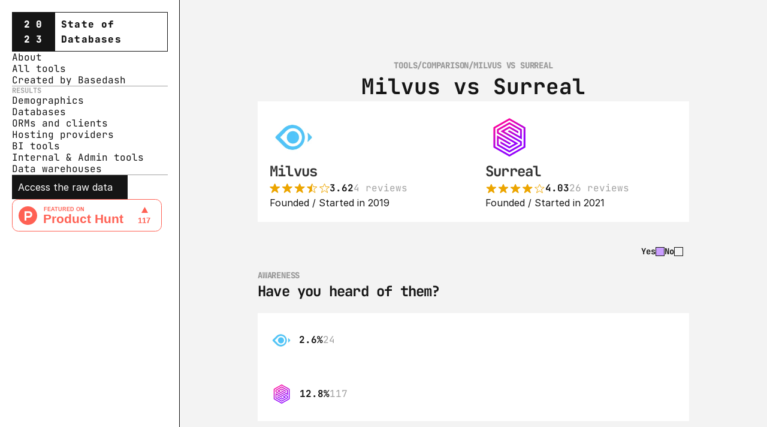

--- FILE ---
content_type: text/javascript
request_url: https://framerusercontent.com/sites/2JnSP1TBuaOAqauQ8Bxmyp/chunk-RFJG5SMX.mjs
body_size: 60003
content:
import{P as s,S as e}from"./chunk-YC5JWICD.mjs";var a=[{BcNH0gud4:"Amplitude",ibBdifa2W:"amplitude-vs-amazon-quicksight",id:"neOxZADTs",SqslIQOLY:"Amazon QuickSight",TmMYHbrLg:"BI",YRcUsNpkE:"Amplitude vs Amazon QuickSight"},{BcNH0gud4:"Apache Superset",ibBdifa2W:"apache-superset-vs-amazon-quicksight",id:"o1csxK1UI",SqslIQOLY:"Amazon QuickSight",TmMYHbrLg:"BI",YRcUsNpkE:"Apache Superset vs Amazon QuickSight"},{BcNH0gud4:"Databox",ibBdifa2W:"databox-vs-amazon-quicksight",id:"qUYs4vdo_",SqslIQOLY:"Amazon QuickSight",TmMYHbrLg:"BI",YRcUsNpkE:"Databox vs Amazon QuickSight"},{BcNH0gud4:"Domo",ibBdifa2W:"domo-vs-amazon-quicksight",id:"ju2BxPSEm",SqslIQOLY:"Amazon QuickSight",TmMYHbrLg:"BI",YRcUsNpkE:"Domo vs Amazon QuickSight"},{BcNH0gud4:"Google Data Studio",ibBdifa2W:"google-data-studio-vs-amazon-quicksight",id:"KpxVESTXX",SqslIQOLY:"Amazon QuickSight",TmMYHbrLg:"BI",YRcUsNpkE:"Google Data Studio vs Amazon QuickSight"},{BcNH0gud4:"Hex",ibBdifa2W:"hex-vs-amazon-quicksight",id:"Ml_9GCSzG",SqslIQOLY:"Amazon QuickSight",TmMYHbrLg:"BI",YRcUsNpkE:"Hex vs Amazon QuickSight"},{BcNH0gud4:"June",ibBdifa2W:"june-vs-amazon-quicksight",id:"o7HSYBMmU",SqslIQOLY:"Amazon QuickSight",TmMYHbrLg:"BI",YRcUsNpkE:"June vs Amazon QuickSight"},{BcNH0gud4:"Looker",ibBdifa2W:"looker-vs-amazon-quicksight",id:"VpWybaSxi",SqslIQOLY:"Amazon QuickSight",TmMYHbrLg:"BI",YRcUsNpkE:"Looker vs Amazon QuickSight"},{BcNH0gud4:"Metabase",ibBdifa2W:"metabase-vs-amazon-quicksight",id:"TVdgEjmWU",SqslIQOLY:"Amazon QuickSight",TmMYHbrLg:"BI",YRcUsNpkE:"Metabase vs Amazon QuickSight"},{BcNH0gud4:"Mixpanel",ibBdifa2W:"mixpanel-vs-amazon-quicksight",id:"BJ2qDJhd9",SqslIQOLY:"Amazon QuickSight",TmMYHbrLg:"BI",YRcUsNpkE:"Mixpanel vs Amazon QuickSight"},{BcNH0gud4:"Mode Analytics",ibBdifa2W:"mode-analytics-vs-amazon-quicksight",id:"dWZ46hciy",SqslIQOLY:"Amazon QuickSight",TmMYHbrLg:"BI",YRcUsNpkE:"Mode Analytics vs Amazon QuickSight"},{BcNH0gud4:"Observable",ibBdifa2W:"observable-vs-amazon-quicksight",id:"s8jR27N2y",SqslIQOLY:"Amazon QuickSight",TmMYHbrLg:"BI",YRcUsNpkE:"Observable vs Amazon QuickSight"},{BcNH0gud4:"Power BI",ibBdifa2W:"power-bi-vs-amazon-quicksight",id:"kaF0tZtSO",SqslIQOLY:"Amazon QuickSight",TmMYHbrLg:"BI",YRcUsNpkE:"Power BI vs Amazon QuickSight"},{BcNH0gud4:"QlikView",ibBdifa2W:"qlikview-vs-amazon-quicksight",id:"F9WBe6_qB",SqslIQOLY:"Amazon QuickSight",TmMYHbrLg:"BI",YRcUsNpkE:"QlikView vs Amazon QuickSight"},{BcNH0gud4:"SAP Analytics Cloud",ibBdifa2W:"sap-analytics-cloud-vs-amazon-quicksight",id:"EfjRJIj6h",SqslIQOLY:"Amazon QuickSight",TmMYHbrLg:"BI",YRcUsNpkE:"SAP Analytics Cloud vs Amazon QuickSight"},{BcNH0gud4:"Tableau",ibBdifa2W:"tableau-vs-amazon-quicksight",id:"dnaoiUsBm",SqslIQOLY:"Amazon QuickSight",TmMYHbrLg:"BI",YRcUsNpkE:"Tableau vs Amazon QuickSight"},{BcNH0gud4:"Yellowfin",ibBdifa2W:"yellowfin-vs-amazon-quicksight",id:"k16T7LdDH",SqslIQOLY:"Amazon QuickSight",TmMYHbrLg:"BI",YRcUsNpkE:"Yellowfin vs Amazon QuickSight"},{BcNH0gud4:"Amazon QuickSight",ibBdifa2W:"amazon-quicksight-vs-amplitude",id:"h8FwL6osC",SqslIQOLY:"Amplitude",TmMYHbrLg:"BI",YRcUsNpkE:"Amazon QuickSight vs Amplitude"},{BcNH0gud4:"Apache Superset",ibBdifa2W:"apache-superset-vs-amplitude",id:"Dq9OSTHxG",SqslIQOLY:"Amplitude",TmMYHbrLg:"BI",YRcUsNpkE:"Apache Superset vs Amplitude"},{BcNH0gud4:"Databox",ibBdifa2W:"databox-vs-amplitude",id:"Kpmo9GFA8",SqslIQOLY:"Amplitude",TmMYHbrLg:"BI",YRcUsNpkE:"Databox vs Amplitude"},{BcNH0gud4:"Domo",ibBdifa2W:"domo-vs-amplitude",id:"nmNV2pRQW",SqslIQOLY:"Amplitude",TmMYHbrLg:"BI",YRcUsNpkE:"Domo vs Amplitude"},{BcNH0gud4:"Google Data Studio",ibBdifa2W:"google-data-studio-vs-amplitude",id:"CUAY6if_d",SqslIQOLY:"Amplitude",TmMYHbrLg:"BI",YRcUsNpkE:"Google Data Studio vs Amplitude"},{BcNH0gud4:"Hex",ibBdifa2W:"hex-vs-amplitude",id:"Dd5nnqgHo",SqslIQOLY:"Amplitude",TmMYHbrLg:"BI",YRcUsNpkE:"Hex vs Amplitude"},{BcNH0gud4:"June",ibBdifa2W:"june-vs-amplitude",id:"wT0xAuxGm",SqslIQOLY:"Amplitude",TmMYHbrLg:"BI",YRcUsNpkE:"June vs Amplitude"},{BcNH0gud4:"Looker",ibBdifa2W:"looker-vs-amplitude",id:"JHGOOwHB4",SqslIQOLY:"Amplitude",TmMYHbrLg:"BI",YRcUsNpkE:"Looker vs Amplitude"},{BcNH0gud4:"Metabase",ibBdifa2W:"metabase-vs-amplitude",id:"wN2c1lSbs",SqslIQOLY:"Amplitude",TmMYHbrLg:"BI",YRcUsNpkE:"Metabase vs Amplitude"},{BcNH0gud4:"Mixpanel",ibBdifa2W:"mixpanel-vs-amplitude",id:"sj06DwBgZ",SqslIQOLY:"Amplitude",TmMYHbrLg:"BI",YRcUsNpkE:"Mixpanel vs Amplitude"},{BcNH0gud4:"Mode Analytics",ibBdifa2W:"mode-analytics-vs-amplitude",id:"fYoTW5KSp",SqslIQOLY:"Amplitude",TmMYHbrLg:"BI",YRcUsNpkE:"Mode Analytics vs Amplitude"},{BcNH0gud4:"Observable",ibBdifa2W:"observable-vs-amplitude",id:"mcO7KtdEC",SqslIQOLY:"Amplitude",TmMYHbrLg:"BI",YRcUsNpkE:"Observable vs Amplitude"},{BcNH0gud4:"Power BI",ibBdifa2W:"power-bi-vs-amplitude",id:"k9X9valEq",SqslIQOLY:"Amplitude",TmMYHbrLg:"BI",YRcUsNpkE:"Power BI vs Amplitude"},{BcNH0gud4:"QlikView",ibBdifa2W:"qlikview-vs-amplitude",id:"Gsi0j9QyD",SqslIQOLY:"Amplitude",TmMYHbrLg:"BI",YRcUsNpkE:"QlikView vs Amplitude"},{BcNH0gud4:"SAP Analytics Cloud",ibBdifa2W:"sap-analytics-cloud-vs-amplitude",id:"GZOo8On_d",SqslIQOLY:"Amplitude",TmMYHbrLg:"BI",YRcUsNpkE:"SAP Analytics Cloud vs Amplitude"},{BcNH0gud4:"Tableau",ibBdifa2W:"tableau-vs-amplitude",id:"ZDgo1Xi5p",SqslIQOLY:"Amplitude",TmMYHbrLg:"BI",YRcUsNpkE:"Tableau vs Amplitude"},{BcNH0gud4:"Yellowfin",ibBdifa2W:"yellowfin-vs-amplitude",id:"lKllRYnCW",SqslIQOLY:"Amplitude",TmMYHbrLg:"BI",YRcUsNpkE:"Yellowfin vs Amplitude"},{BcNH0gud4:"Amazon QuickSight",ibBdifa2W:"amazon-quicksight-vs-apache-superset",id:"SRUV0mO3A",SqslIQOLY:"Apache Superset",TmMYHbrLg:"BI",YRcUsNpkE:"Amazon QuickSight vs Apache Superset"},{BcNH0gud4:"Amplitude",ibBdifa2W:"amplitude-vs-apache-superset",id:"Z9t4Md_0y",SqslIQOLY:"Apache Superset",TmMYHbrLg:"BI",YRcUsNpkE:"Amplitude vs Apache Superset"},{BcNH0gud4:"Databox",ibBdifa2W:"databox-vs-apache-superset",id:"LccD06UE3",SqslIQOLY:"Apache Superset",TmMYHbrLg:"BI",YRcUsNpkE:"Databox vs Apache Superset"},{BcNH0gud4:"Domo",ibBdifa2W:"domo-vs-apache-superset",id:"FSi4AjzOZ",SqslIQOLY:"Apache Superset",TmMYHbrLg:"BI",YRcUsNpkE:"Domo vs Apache Superset"},{BcNH0gud4:"Google Data Studio",ibBdifa2W:"google-data-studio-vs-apache-superset",id:"C3UrceTvC",SqslIQOLY:"Apache Superset",TmMYHbrLg:"BI",YRcUsNpkE:"Google Data Studio vs Apache Superset"},{BcNH0gud4:"Hex",ibBdifa2W:"hex-vs-apache-superset",id:"om3V3U7Pv",SqslIQOLY:"Apache Superset",TmMYHbrLg:"BI",YRcUsNpkE:"Hex vs Apache Superset"},{BcNH0gud4:"June",ibBdifa2W:"june-vs-apache-superset",id:"BejiDrhT6",SqslIQOLY:"Apache Superset",TmMYHbrLg:"BI",YRcUsNpkE:"June vs Apache Superset"},{BcNH0gud4:"Looker",ibBdifa2W:"looker-vs-apache-superset",id:"Gp5H_WiXn",SqslIQOLY:"Apache Superset",TmMYHbrLg:"BI",YRcUsNpkE:"Looker vs Apache Superset"},{BcNH0gud4:"Metabase",ibBdifa2W:"metabase-vs-apache-superset",id:"xYZXB8jag",SqslIQOLY:"Apache Superset",TmMYHbrLg:"BI",YRcUsNpkE:"Metabase vs Apache Superset"},{BcNH0gud4:"Mixpanel",ibBdifa2W:"mixpanel-vs-apache-superset",id:"MiMLvTzDT",SqslIQOLY:"Apache Superset",TmMYHbrLg:"BI",YRcUsNpkE:"Mixpanel vs Apache Superset"},{BcNH0gud4:"Mode Analytics",ibBdifa2W:"mode-analytics-vs-apache-superset",id:"cFxizanT3",SqslIQOLY:"Apache Superset",TmMYHbrLg:"BI",YRcUsNpkE:"Mode Analytics vs Apache Superset"},{BcNH0gud4:"Observable",ibBdifa2W:"observable-vs-apache-superset",id:"qrDEYTiyq",SqslIQOLY:"Apache Superset",TmMYHbrLg:"BI",YRcUsNpkE:"Observable vs Apache Superset"},{BcNH0gud4:"Power BI",ibBdifa2W:"power-bi-vs-apache-superset",id:"bKhJ_PQzu",SqslIQOLY:"Apache Superset",TmMYHbrLg:"BI",YRcUsNpkE:"Power BI vs Apache Superset"},{BcNH0gud4:"QlikView",ibBdifa2W:"qlikview-vs-apache-superset",id:"UVRW5hXF2",SqslIQOLY:"Apache Superset",TmMYHbrLg:"BI",YRcUsNpkE:"QlikView vs Apache Superset"},{BcNH0gud4:"SAP Analytics Cloud",ibBdifa2W:"sap-analytics-cloud-vs-apache-superset",id:"nZIa6PApl",SqslIQOLY:"Apache Superset",TmMYHbrLg:"BI",YRcUsNpkE:"SAP Analytics Cloud vs Apache Superset"},{BcNH0gud4:"Tableau",ibBdifa2W:"tableau-vs-apache-superset",id:"ZYDTvB3VG",SqslIQOLY:"Apache Superset",TmMYHbrLg:"BI",YRcUsNpkE:"Tableau vs Apache Superset"},{BcNH0gud4:"Yellowfin",ibBdifa2W:"yellowfin-vs-apache-superset",id:"Zxk5BUSLu",SqslIQOLY:"Apache Superset",TmMYHbrLg:"BI",YRcUsNpkE:"Yellowfin vs Apache Superset"},{BcNH0gud4:"Amazon QuickSight",ibBdifa2W:"amazon-quicksight-vs-databox",id:"zI72SicNZ",SqslIQOLY:"Databox",TmMYHbrLg:"BI",YRcUsNpkE:"Amazon QuickSight vs Databox"},{BcNH0gud4:"Amplitude",ibBdifa2W:"amplitude-vs-databox",id:"vAthIbbCT",SqslIQOLY:"Databox",TmMYHbrLg:"BI",YRcUsNpkE:"Amplitude vs Databox"},{BcNH0gud4:"Apache Superset",ibBdifa2W:"apache-superset-vs-databox",id:"sgBu6xbmx",SqslIQOLY:"Databox",TmMYHbrLg:"BI",YRcUsNpkE:"Apache Superset vs Databox"},{BcNH0gud4:"Domo",ibBdifa2W:"domo-vs-databox",id:"EEMyUG3BX",SqslIQOLY:"Databox",TmMYHbrLg:"BI",YRcUsNpkE:"Domo vs Databox"},{BcNH0gud4:"Google Data Studio",ibBdifa2W:"google-data-studio-vs-databox",id:"EUDeLMfxi",SqslIQOLY:"Databox",TmMYHbrLg:"BI",YRcUsNpkE:"Google Data Studio vs Databox"},{BcNH0gud4:"Hex",ibBdifa2W:"hex-vs-databox",id:"noEnR6Nf0",SqslIQOLY:"Databox",TmMYHbrLg:"BI",YRcUsNpkE:"Hex vs Databox"},{BcNH0gud4:"June",ibBdifa2W:"june-vs-databox",id:"bOVzHOp0k",SqslIQOLY:"Databox",TmMYHbrLg:"BI",YRcUsNpkE:"June vs Databox"},{BcNH0gud4:"Looker",ibBdifa2W:"looker-vs-databox",id:"LDPNeGoz1",SqslIQOLY:"Databox",TmMYHbrLg:"BI",YRcUsNpkE:"Looker vs Databox"},{BcNH0gud4:"Metabase",ibBdifa2W:"metabase-vs-databox",id:"nU3_tH3LW",SqslIQOLY:"Databox",TmMYHbrLg:"BI",YRcUsNpkE:"Metabase vs Databox"},{BcNH0gud4:"Mixpanel",ibBdifa2W:"mixpanel-vs-databox",id:"EiezqY1_P",SqslIQOLY:"Databox",TmMYHbrLg:"BI",YRcUsNpkE:"Mixpanel vs Databox"},{BcNH0gud4:"Mode Analytics",ibBdifa2W:"mode-analytics-vs-databox",id:"JM_8GW36p",SqslIQOLY:"Databox",TmMYHbrLg:"BI",YRcUsNpkE:"Mode Analytics vs Databox"},{BcNH0gud4:"Observable",ibBdifa2W:"observable-vs-databox",id:"ow9ecsWxk",SqslIQOLY:"Databox",TmMYHbrLg:"BI",YRcUsNpkE:"Observable vs Databox"},{BcNH0gud4:"Power BI",ibBdifa2W:"power-bi-vs-databox",id:"D1sfyzF5d",SqslIQOLY:"Databox",TmMYHbrLg:"BI",YRcUsNpkE:"Power BI vs Databox"},{BcNH0gud4:"QlikView",ibBdifa2W:"qlikview-vs-databox",id:"yRWA0HVZP",SqslIQOLY:"Databox",TmMYHbrLg:"BI",YRcUsNpkE:"QlikView vs Databox"},{BcNH0gud4:"SAP Analytics Cloud",ibBdifa2W:"sap-analytics-cloud-vs-databox",id:"PkmDmw0_b",SqslIQOLY:"Databox",TmMYHbrLg:"BI",YRcUsNpkE:"SAP Analytics Cloud vs Databox"},{BcNH0gud4:"Tableau",ibBdifa2W:"tableau-vs-databox",id:"EWDLyrbNB",SqslIQOLY:"Databox",TmMYHbrLg:"BI",YRcUsNpkE:"Tableau vs Databox"},{BcNH0gud4:"Yellowfin",ibBdifa2W:"yellowfin-vs-databox",id:"t4cX2usRl",SqslIQOLY:"Databox",TmMYHbrLg:"BI",YRcUsNpkE:"Yellowfin vs Databox"},{BcNH0gud4:"Amazon QuickSight",ibBdifa2W:"amazon-quicksight-vs-domo",id:"kIrgdIJow",SqslIQOLY:"Domo",TmMYHbrLg:"BI",YRcUsNpkE:"Amazon QuickSight vs Domo"},{BcNH0gud4:"Amplitude",ibBdifa2W:"amplitude-vs-domo",id:"XXZmqVhNa",SqslIQOLY:"Domo",TmMYHbrLg:"BI",YRcUsNpkE:"Amplitude vs Domo"},{BcNH0gud4:"Apache Superset",ibBdifa2W:"apache-superset-vs-domo",id:"romegay7h",SqslIQOLY:"Domo",TmMYHbrLg:"BI",YRcUsNpkE:"Apache Superset vs Domo"},{BcNH0gud4:"Databox",ibBdifa2W:"databox-vs-domo",id:"V876OG78p",SqslIQOLY:"Domo",TmMYHbrLg:"BI",YRcUsNpkE:"Databox vs Domo"},{BcNH0gud4:"Google Data Studio",ibBdifa2W:"google-data-studio-vs-domo",id:"lodILWOYk",SqslIQOLY:"Domo",TmMYHbrLg:"BI",YRcUsNpkE:"Google Data Studio vs Domo"},{BcNH0gud4:"Hex",ibBdifa2W:"hex-vs-domo",id:"x68mb_7nb",SqslIQOLY:"Domo",TmMYHbrLg:"BI",YRcUsNpkE:"Hex vs Domo"},{BcNH0gud4:"June",ibBdifa2W:"june-vs-domo",id:"S4QUEyroP",SqslIQOLY:"Domo",TmMYHbrLg:"BI",YRcUsNpkE:"June vs Domo"},{BcNH0gud4:"Looker",ibBdifa2W:"looker-vs-domo",id:"LzIEmgSWC",SqslIQOLY:"Domo",TmMYHbrLg:"BI",YRcUsNpkE:"Looker vs Domo"},{BcNH0gud4:"Metabase",ibBdifa2W:"metabase-vs-domo",id:"hH9IqOyGh",SqslIQOLY:"Domo",TmMYHbrLg:"BI",YRcUsNpkE:"Metabase vs Domo"},{BcNH0gud4:"Mixpanel",ibBdifa2W:"mixpanel-vs-domo",id:"YhtHiXcR4",SqslIQOLY:"Domo",TmMYHbrLg:"BI",YRcUsNpkE:"Mixpanel vs Domo"},{BcNH0gud4:"Mode Analytics",ibBdifa2W:"mode-analytics-vs-domo",id:"YwAEIo3pX",SqslIQOLY:"Domo",TmMYHbrLg:"BI",YRcUsNpkE:"Mode Analytics vs Domo"},{BcNH0gud4:"Observable",ibBdifa2W:"observable-vs-domo",id:"CqD9uL8Tb",SqslIQOLY:"Domo",TmMYHbrLg:"BI",YRcUsNpkE:"Observable vs Domo"},{BcNH0gud4:"Power BI",ibBdifa2W:"power-bi-vs-domo",id:"ZvPu3bMvW",SqslIQOLY:"Domo",TmMYHbrLg:"BI",YRcUsNpkE:"Power BI vs Domo"},{BcNH0gud4:"QlikView",ibBdifa2W:"qlikview-vs-domo",id:"MhQfIWHhH",SqslIQOLY:"Domo",TmMYHbrLg:"BI",YRcUsNpkE:"QlikView vs Domo"},{BcNH0gud4:"SAP Analytics Cloud",ibBdifa2W:"sap-analytics-cloud-vs-domo",id:"VgWbEOkyA",SqslIQOLY:"Domo",TmMYHbrLg:"BI",YRcUsNpkE:"SAP Analytics Cloud vs Domo"},{BcNH0gud4:"Tableau",ibBdifa2W:"tableau-vs-domo",id:"Bq8TwvmTS",SqslIQOLY:"Domo",TmMYHbrLg:"BI",YRcUsNpkE:"Tableau vs Domo"},{BcNH0gud4:"Yellowfin",ibBdifa2W:"yellowfin-vs-domo",id:"BYoMXZOzL",SqslIQOLY:"Domo",TmMYHbrLg:"BI",YRcUsNpkE:"Yellowfin vs Domo"},{BcNH0gud4:"Amazon QuickSight",ibBdifa2W:"amazon-quicksight-vs-google-data-studio",id:"RGOerUxt1",SqslIQOLY:"Google Data Studio",TmMYHbrLg:"BI",YRcUsNpkE:"Amazon QuickSight vs Google Data Studio"},{BcNH0gud4:"Amplitude",ibBdifa2W:"amplitude-vs-google-data-studio",id:"ugLP34mPK",SqslIQOLY:"Google Data Studio",TmMYHbrLg:"BI",YRcUsNpkE:"Amplitude vs Google Data Studio"},{BcNH0gud4:"Apache Superset",ibBdifa2W:"apache-superset-vs-google-data-studio",id:"YWVXFCaul",SqslIQOLY:"Google Data Studio",TmMYHbrLg:"BI",YRcUsNpkE:"Apache Superset vs Google Data Studio"},{BcNH0gud4:"Databox",ibBdifa2W:"databox-vs-google-data-studio",id:"iOA6LV0iV",SqslIQOLY:"Google Data Studio",TmMYHbrLg:"BI",YRcUsNpkE:"Databox vs Google Data Studio"},{BcNH0gud4:"Domo",ibBdifa2W:"domo-vs-google-data-studio",id:"GaYwz2LVt",SqslIQOLY:"Google Data Studio",TmMYHbrLg:"BI",YRcUsNpkE:"Domo vs Google Data Studio"},{BcNH0gud4:"Hex",ibBdifa2W:"hex-vs-google-data-studio",id:"W5Jdmaiq_",SqslIQOLY:"Google Data Studio",TmMYHbrLg:"BI",YRcUsNpkE:"Hex vs Google Data Studio"},{BcNH0gud4:"June",ibBdifa2W:"june-vs-google-data-studio",id:"T1tHQ617o",SqslIQOLY:"Google Data Studio",TmMYHbrLg:"BI",YRcUsNpkE:"June vs Google Data Studio"},{BcNH0gud4:"Looker",ibBdifa2W:"looker-vs-google-data-studio",id:"ou_Oxs7Ru",SqslIQOLY:"Google Data Studio",TmMYHbrLg:"BI",YRcUsNpkE:"Looker vs Google Data Studio"},{BcNH0gud4:"Metabase",ibBdifa2W:"metabase-vs-google-data-studio",id:"jcsgNZ5zB",SqslIQOLY:"Google Data Studio",TmMYHbrLg:"BI",YRcUsNpkE:"Metabase vs Google Data Studio"},{BcNH0gud4:"Mixpanel",ibBdifa2W:"mixpanel-vs-google-data-studio",id:"pZuixUiNL",SqslIQOLY:"Google Data Studio",TmMYHbrLg:"BI",YRcUsNpkE:"Mixpanel vs Google Data Studio"},{BcNH0gud4:"Mode Analytics",ibBdifa2W:"mode-analytics-vs-google-data-studio",id:"v1DX8wECk",SqslIQOLY:"Google Data Studio",TmMYHbrLg:"BI",YRcUsNpkE:"Mode Analytics vs Google Data Studio"},{BcNH0gud4:"Observable",ibBdifa2W:"observable-vs-google-data-studio",id:"ssfcoyL0F",SqslIQOLY:"Google Data Studio",TmMYHbrLg:"BI",YRcUsNpkE:"Observable vs Google Data Studio"},{BcNH0gud4:"Power BI",ibBdifa2W:"power-bi-vs-google-data-studio",id:"YMEzvx5NC",SqslIQOLY:"Google Data Studio",TmMYHbrLg:"BI",YRcUsNpkE:"Power BI vs Google Data Studio"},{BcNH0gud4:"QlikView",ibBdifa2W:"qlikview-vs-google-data-studio",id:"JjY8nTjhD",SqslIQOLY:"Google Data Studio",TmMYHbrLg:"BI",YRcUsNpkE:"QlikView vs Google Data Studio"},{BcNH0gud4:"SAP Analytics Cloud",ibBdifa2W:"sap-analytics-cloud-vs-google-data-studio",id:"YAgJTfNJf",SqslIQOLY:"Google Data Studio",TmMYHbrLg:"BI",YRcUsNpkE:"SAP Analytics Cloud vs Google Data Studio"},{BcNH0gud4:"Tableau",ibBdifa2W:"tableau-vs-google-data-studio",id:"gizHg2Duq",SqslIQOLY:"Google Data Studio",TmMYHbrLg:"BI",YRcUsNpkE:"Tableau vs Google Data Studio"},{BcNH0gud4:"Yellowfin",ibBdifa2W:"yellowfin-vs-google-data-studio",id:"kaPQRHqX3",SqslIQOLY:"Google Data Studio",TmMYHbrLg:"BI",YRcUsNpkE:"Yellowfin vs Google Data Studio"},{BcNH0gud4:"Amazon QuickSight",ibBdifa2W:"amazon-quicksight-vs-hex",id:"QSN7HkIyH",SqslIQOLY:"Hex",TmMYHbrLg:"BI",YRcUsNpkE:"Amazon QuickSight vs Hex"},{BcNH0gud4:"Amplitude",ibBdifa2W:"amplitude-vs-hex",id:"mbH5xpWXi",SqslIQOLY:"Hex",TmMYHbrLg:"BI",YRcUsNpkE:"Amplitude vs Hex"},{BcNH0gud4:"Apache Superset",ibBdifa2W:"apache-superset-vs-hex",id:"mCOnU7uNA",SqslIQOLY:"Hex",TmMYHbrLg:"BI",YRcUsNpkE:"Apache Superset vs Hex"},{BcNH0gud4:"Databox",ibBdifa2W:"databox-vs-hex",id:"kgGLVGiFp",SqslIQOLY:"Hex",TmMYHbrLg:"BI",YRcUsNpkE:"Databox vs Hex"},{BcNH0gud4:"Domo",ibBdifa2W:"domo-vs-hex",id:"M8jjwmCod",SqslIQOLY:"Hex",TmMYHbrLg:"BI",YRcUsNpkE:"Domo vs Hex"},{BcNH0gud4:"Google Data Studio",ibBdifa2W:"google-data-studio-vs-hex",id:"heg4OEedI",SqslIQOLY:"Hex",TmMYHbrLg:"BI",YRcUsNpkE:"Google Data Studio vs Hex"},{BcNH0gud4:"June",ibBdifa2W:"june-vs-hex",id:"m_lq72tJ5",SqslIQOLY:"Hex",TmMYHbrLg:"BI",YRcUsNpkE:"June vs Hex"},{BcNH0gud4:"Looker",ibBdifa2W:"looker-vs-hex",id:"ONCFc4EZr",SqslIQOLY:"Hex",TmMYHbrLg:"BI",YRcUsNpkE:"Looker vs Hex"},{BcNH0gud4:"Metabase",ibBdifa2W:"metabase-vs-hex",id:"gmVXXkPU0",SqslIQOLY:"Hex",TmMYHbrLg:"BI",YRcUsNpkE:"Metabase vs Hex"},{BcNH0gud4:"Mixpanel",ibBdifa2W:"mixpanel-vs-hex",id:"eD9CbXTgf",SqslIQOLY:"Hex",TmMYHbrLg:"BI",YRcUsNpkE:"Mixpanel vs Hex"},{BcNH0gud4:"Mode Analytics",ibBdifa2W:"mode-analytics-vs-hex",id:"V_3lUpWHy",SqslIQOLY:"Hex",TmMYHbrLg:"BI",YRcUsNpkE:"Mode Analytics vs Hex"},{BcNH0gud4:"Observable",ibBdifa2W:"observable-vs-hex",id:"xcmG4j4_g",SqslIQOLY:"Hex",TmMYHbrLg:"BI",YRcUsNpkE:"Observable vs Hex"},{BcNH0gud4:"Power BI",ibBdifa2W:"power-bi-vs-hex",id:"VSd4Rd7Yn",SqslIQOLY:"Hex",TmMYHbrLg:"BI",YRcUsNpkE:"Power BI vs Hex"},{BcNH0gud4:"QlikView",ibBdifa2W:"qlikview-vs-hex",id:"OLiHGKapM",SqslIQOLY:"Hex",TmMYHbrLg:"BI",YRcUsNpkE:"QlikView vs Hex"},{BcNH0gud4:"SAP Analytics Cloud",ibBdifa2W:"sap-analytics-cloud-vs-hex",id:"lEHAnyveI",SqslIQOLY:"Hex",TmMYHbrLg:"BI",YRcUsNpkE:"SAP Analytics Cloud vs Hex"},{BcNH0gud4:"Tableau",ibBdifa2W:"tableau-vs-hex",id:"ocYR5uAKZ",SqslIQOLY:"Hex",TmMYHbrLg:"BI",YRcUsNpkE:"Tableau vs Hex"},{BcNH0gud4:"Yellowfin",ibBdifa2W:"yellowfin-vs-hex",id:"qZiQdL1Z2",SqslIQOLY:"Hex",TmMYHbrLg:"BI",YRcUsNpkE:"Yellowfin vs Hex"},{BcNH0gud4:"Amazon QuickSight",ibBdifa2W:"amazon-quicksight-vs-june",id:"S6RdoyB7h",SqslIQOLY:"June",TmMYHbrLg:"BI",YRcUsNpkE:"Amazon QuickSight vs June"},{BcNH0gud4:"Amplitude",ibBdifa2W:"amplitude-vs-june",id:"afWs9K4c4",SqslIQOLY:"June",TmMYHbrLg:"BI",YRcUsNpkE:"Amplitude vs June"},{BcNH0gud4:"Apache Superset",ibBdifa2W:"apache-superset-vs-june",id:"x0KBjBlkF",SqslIQOLY:"June",TmMYHbrLg:"BI",YRcUsNpkE:"Apache Superset vs June"},{BcNH0gud4:"Databox",ibBdifa2W:"databox-vs-june",id:"UNoHaJNqS",SqslIQOLY:"June",TmMYHbrLg:"BI",YRcUsNpkE:"Databox vs June"},{BcNH0gud4:"Domo",ibBdifa2W:"domo-vs-june",id:"KN4gWQYeA",SqslIQOLY:"June",TmMYHbrLg:"BI",YRcUsNpkE:"Domo vs June"},{BcNH0gud4:"Google Data Studio",ibBdifa2W:"google-data-studio-vs-june",id:"ZrZGxse8W",SqslIQOLY:"June",TmMYHbrLg:"BI",YRcUsNpkE:"Google Data Studio vs June"},{BcNH0gud4:"Hex",ibBdifa2W:"hex-vs-june",id:"GNU9u_MB_",SqslIQOLY:"June",TmMYHbrLg:"BI",YRcUsNpkE:"Hex vs June"},{BcNH0gud4:"Looker",ibBdifa2W:"looker-vs-june",id:"oi7yxcuA9",SqslIQOLY:"June",TmMYHbrLg:"BI",YRcUsNpkE:"Looker vs June"},{BcNH0gud4:"Metabase",ibBdifa2W:"metabase-vs-june",id:"hYYjDCbjO",SqslIQOLY:"June",TmMYHbrLg:"BI",YRcUsNpkE:"Metabase vs June"},{BcNH0gud4:"Mixpanel",ibBdifa2W:"mixpanel-vs-june",id:"mDK25Pl0N",SqslIQOLY:"June",TmMYHbrLg:"BI",YRcUsNpkE:"Mixpanel vs June"},{BcNH0gud4:"Mode Analytics",ibBdifa2W:"mode-analytics-vs-june",id:"Bk4UvxGr6",SqslIQOLY:"June",TmMYHbrLg:"BI",YRcUsNpkE:"Mode Analytics vs June"},{BcNH0gud4:"Observable",ibBdifa2W:"observable-vs-june",id:"IA_wOdERZ",SqslIQOLY:"June",TmMYHbrLg:"BI",YRcUsNpkE:"Observable vs June"},{BcNH0gud4:"Power BI",ibBdifa2W:"power-bi-vs-june",id:"dpRdVYWie",SqslIQOLY:"June",TmMYHbrLg:"BI",YRcUsNpkE:"Power BI vs June"},{BcNH0gud4:"QlikView",ibBdifa2W:"qlikview-vs-june",id:"MLmEcRyaw",SqslIQOLY:"June",TmMYHbrLg:"BI",YRcUsNpkE:"QlikView vs June"},{BcNH0gud4:"SAP Analytics Cloud",ibBdifa2W:"sap-analytics-cloud-vs-june",id:"rihTfFUr6",SqslIQOLY:"June",TmMYHbrLg:"BI",YRcUsNpkE:"SAP Analytics Cloud vs June"},{BcNH0gud4:"Tableau",ibBdifa2W:"tableau-vs-june",id:"fxyAoHpRb",SqslIQOLY:"June",TmMYHbrLg:"BI",YRcUsNpkE:"Tableau vs June"},{BcNH0gud4:"Yellowfin",ibBdifa2W:"yellowfin-vs-june",id:"z3W8UxDt4",SqslIQOLY:"June",TmMYHbrLg:"BI",YRcUsNpkE:"Yellowfin vs June"},{BcNH0gud4:"Amazon QuickSight",ibBdifa2W:"amazon-quicksight-vs-looker",id:"KdVnj7qBf",SqslIQOLY:"Looker",TmMYHbrLg:"BI",YRcUsNpkE:"Amazon QuickSight vs Looker"},{BcNH0gud4:"Amplitude",ibBdifa2W:"amplitude-vs-looker",id:"bEmI8YMJ_",SqslIQOLY:"Looker",TmMYHbrLg:"BI",YRcUsNpkE:"Amplitude vs Looker"},{BcNH0gud4:"Apache Superset",ibBdifa2W:"apache-superset-vs-looker",id:"O2vrNO_vi",SqslIQOLY:"Looker",TmMYHbrLg:"BI",YRcUsNpkE:"Apache Superset vs Looker"},{BcNH0gud4:"Databox",ibBdifa2W:"databox-vs-looker",id:"jVxmxAtcG",SqslIQOLY:"Looker",TmMYHbrLg:"BI",YRcUsNpkE:"Databox vs Looker"},{BcNH0gud4:"Domo",ibBdifa2W:"domo-vs-looker",id:"Pthn3xlgV",SqslIQOLY:"Looker",TmMYHbrLg:"BI",YRcUsNpkE:"Domo vs Looker"},{BcNH0gud4:"Google Data Studio",ibBdifa2W:"google-data-studio-vs-looker",id:"J4hHruHfc",SqslIQOLY:"Looker",TmMYHbrLg:"BI",YRcUsNpkE:"Google Data Studio vs Looker"},{BcNH0gud4:"Hex",ibBdifa2W:"hex-vs-looker",id:"DrT5rtf7c",SqslIQOLY:"Looker",TmMYHbrLg:"BI",YRcUsNpkE:"Hex vs Looker"},{BcNH0gud4:"June",ibBdifa2W:"june-vs-looker",id:"GMOhlAp3n",SqslIQOLY:"Looker",TmMYHbrLg:"BI",YRcUsNpkE:"June vs Looker"},{BcNH0gud4:"Metabase",ibBdifa2W:"metabase-vs-looker",id:"geb9Q8Hkc",SqslIQOLY:"Looker",TmMYHbrLg:"BI",YRcUsNpkE:"Metabase vs Looker"},{BcNH0gud4:"Mixpanel",ibBdifa2W:"mixpanel-vs-looker",id:"HPk_4xDW6",SqslIQOLY:"Looker",TmMYHbrLg:"BI",YRcUsNpkE:"Mixpanel vs Looker"},{BcNH0gud4:"Mode Analytics",ibBdifa2W:"mode-analytics-vs-looker",id:"ZKqWvp7ET",SqslIQOLY:"Looker",TmMYHbrLg:"BI",YRcUsNpkE:"Mode Analytics vs Looker"},{BcNH0gud4:"Observable",ibBdifa2W:"observable-vs-looker",id:"xj2IOlILY",SqslIQOLY:"Looker",TmMYHbrLg:"BI",YRcUsNpkE:"Observable vs Looker"},{BcNH0gud4:"Power BI",ibBdifa2W:"power-bi-vs-looker",id:"RvuXs6Hx6",SqslIQOLY:"Looker",TmMYHbrLg:"BI",YRcUsNpkE:"Power BI vs Looker"},{BcNH0gud4:"QlikView",ibBdifa2W:"qlikview-vs-looker",id:"WHpcJqie1",SqslIQOLY:"Looker",TmMYHbrLg:"BI",YRcUsNpkE:"QlikView vs Looker"},{BcNH0gud4:"SAP Analytics Cloud",ibBdifa2W:"sap-analytics-cloud-vs-looker",id:"MAwsaVJ0L",SqslIQOLY:"Looker",TmMYHbrLg:"BI",YRcUsNpkE:"SAP Analytics Cloud vs Looker"},{BcNH0gud4:"Tableau",ibBdifa2W:"tableau-vs-looker",id:"nZc9aJRFg",SqslIQOLY:"Looker",TmMYHbrLg:"BI",YRcUsNpkE:"Tableau vs Looker"},{BcNH0gud4:"Yellowfin",ibBdifa2W:"yellowfin-vs-looker",id:"TFnHBjS1u",SqslIQOLY:"Looker",TmMYHbrLg:"BI",YRcUsNpkE:"Yellowfin vs Looker"},{BcNH0gud4:"Amazon QuickSight",ibBdifa2W:"amazon-quicksight-vs-metabase",id:"Y0OoIq_6R",SqslIQOLY:"Metabase",TmMYHbrLg:"BI",YRcUsNpkE:"Amazon QuickSight vs Metabase"},{BcNH0gud4:"Amplitude",ibBdifa2W:"amplitude-vs-metabase",id:"ylKlPEOmF",SqslIQOLY:"Metabase",TmMYHbrLg:"BI",YRcUsNpkE:"Amplitude vs Metabase"},{BcNH0gud4:"Apache Superset",ibBdifa2W:"apache-superset-vs-metabase",id:"uAIhpVZLI",SqslIQOLY:"Metabase",TmMYHbrLg:"BI",YRcUsNpkE:"Apache Superset vs Metabase"},{BcNH0gud4:"Databox",ibBdifa2W:"databox-vs-metabase",id:"zSl9BGmA5",SqslIQOLY:"Metabase",TmMYHbrLg:"BI",YRcUsNpkE:"Databox vs Metabase"},{BcNH0gud4:"Domo",ibBdifa2W:"domo-vs-metabase",id:"sLh_Kz37v",SqslIQOLY:"Metabase",TmMYHbrLg:"BI",YRcUsNpkE:"Domo vs Metabase"},{BcNH0gud4:"Google Data Studio",ibBdifa2W:"google-data-studio-vs-metabase",id:"LCndzuz2d",SqslIQOLY:"Metabase",TmMYHbrLg:"BI",YRcUsNpkE:"Google Data Studio vs Metabase"},{BcNH0gud4:"Hex",ibBdifa2W:"hex-vs-metabase",id:"t6lhImSoo",SqslIQOLY:"Metabase",TmMYHbrLg:"BI",YRcUsNpkE:"Hex vs Metabase"},{BcNH0gud4:"June",ibBdifa2W:"june-vs-metabase",id:"WGN_btbH1",SqslIQOLY:"Metabase",TmMYHbrLg:"BI",YRcUsNpkE:"June vs Metabase"},{BcNH0gud4:"Looker",ibBdifa2W:"looker-vs-metabase",id:"eLcr55mwC",SqslIQOLY:"Metabase",TmMYHbrLg:"BI",YRcUsNpkE:"Looker vs Metabase"},{BcNH0gud4:"Mixpanel",ibBdifa2W:"mixpanel-vs-metabase",id:"Na7B90fsF",SqslIQOLY:"Metabase",TmMYHbrLg:"BI",YRcUsNpkE:"Mixpanel vs Metabase"},{BcNH0gud4:"Mode Analytics",ibBdifa2W:"mode-analytics-vs-metabase",id:"egJCN9qV9",SqslIQOLY:"Metabase",TmMYHbrLg:"BI",YRcUsNpkE:"Mode Analytics vs Metabase"},{BcNH0gud4:"Observable",ibBdifa2W:"observable-vs-metabase",id:"GeEr6O461",SqslIQOLY:"Metabase",TmMYHbrLg:"BI",YRcUsNpkE:"Observable vs Metabase"},{BcNH0gud4:"Power BI",ibBdifa2W:"power-bi-vs-metabase",id:"yUiLrS1rs",SqslIQOLY:"Metabase",TmMYHbrLg:"BI",YRcUsNpkE:"Power BI vs Metabase"},{BcNH0gud4:"QlikView",ibBdifa2W:"qlikview-vs-metabase",id:"REmEexVbF",SqslIQOLY:"Metabase",TmMYHbrLg:"BI",YRcUsNpkE:"QlikView vs Metabase"},{BcNH0gud4:"SAP Analytics Cloud",ibBdifa2W:"sap-analytics-cloud-vs-metabase",id:"EWVa64qhk",SqslIQOLY:"Metabase",TmMYHbrLg:"BI",YRcUsNpkE:"SAP Analytics Cloud vs Metabase"},{BcNH0gud4:"Tableau",ibBdifa2W:"tableau-vs-metabase",id:"RjHsxwGHk",SqslIQOLY:"Metabase",TmMYHbrLg:"BI",YRcUsNpkE:"Tableau vs Metabase"},{BcNH0gud4:"Yellowfin",ibBdifa2W:"yellowfin-vs-metabase",id:"J55yJvqCx",SqslIQOLY:"Metabase",TmMYHbrLg:"BI",YRcUsNpkE:"Yellowfin vs Metabase"},{BcNH0gud4:"Amazon QuickSight",ibBdifa2W:"amazon-quicksight-vs-mixpanel",id:"t2aEWAJYk",SqslIQOLY:"Mixpanel",TmMYHbrLg:"BI",YRcUsNpkE:"Amazon QuickSight vs Mixpanel"},{BcNH0gud4:"Amplitude",ibBdifa2W:"amplitude-vs-mixpanel",id:"GgyXpaByd",SqslIQOLY:"Mixpanel",TmMYHbrLg:"BI",YRcUsNpkE:"Amplitude vs Mixpanel"},{BcNH0gud4:"Apache Superset",ibBdifa2W:"apache-superset-vs-mixpanel",id:"AOCvsMiVQ",SqslIQOLY:"Mixpanel",TmMYHbrLg:"BI",YRcUsNpkE:"Apache Superset vs Mixpanel"},{BcNH0gud4:"Databox",ibBdifa2W:"databox-vs-mixpanel",id:"XD86IZhpU",SqslIQOLY:"Mixpanel",TmMYHbrLg:"BI",YRcUsNpkE:"Databox vs Mixpanel"},{BcNH0gud4:"Domo",ibBdifa2W:"domo-vs-mixpanel",id:"XTnd2tTwX",SqslIQOLY:"Mixpanel",TmMYHbrLg:"BI",YRcUsNpkE:"Domo vs Mixpanel"},{BcNH0gud4:"Google Data Studio",ibBdifa2W:"google-data-studio-vs-mixpanel",id:"tnD29RpGU",SqslIQOLY:"Mixpanel",TmMYHbrLg:"BI",YRcUsNpkE:"Google Data Studio vs Mixpanel"},{BcNH0gud4:"Hex",ibBdifa2W:"hex-vs-mixpanel",id:"V18Im4dDs",SqslIQOLY:"Mixpanel",TmMYHbrLg:"BI",YRcUsNpkE:"Hex vs Mixpanel"},{BcNH0gud4:"June",ibBdifa2W:"june-vs-mixpanel",id:"W7ECwEzao",SqslIQOLY:"Mixpanel",TmMYHbrLg:"BI",YRcUsNpkE:"June vs Mixpanel"},{BcNH0gud4:"Looker",ibBdifa2W:"looker-vs-mixpanel",id:"bOBl7loAH",SqslIQOLY:"Mixpanel",TmMYHbrLg:"BI",YRcUsNpkE:"Looker vs Mixpanel"},{BcNH0gud4:"Metabase",ibBdifa2W:"metabase-vs-mixpanel",id:"hfB1K7RGw",SqslIQOLY:"Mixpanel",TmMYHbrLg:"BI",YRcUsNpkE:"Metabase vs Mixpanel"},{BcNH0gud4:"Mode Analytics",ibBdifa2W:"mode-analytics-vs-mixpanel",id:"oZpYgvEUo",SqslIQOLY:"Mixpanel",TmMYHbrLg:"BI",YRcUsNpkE:"Mode Analytics vs Mixpanel"},{BcNH0gud4:"Observable",ibBdifa2W:"observable-vs-mixpanel",id:"yvf1vrRMu",SqslIQOLY:"Mixpanel",TmMYHbrLg:"BI",YRcUsNpkE:"Observable vs Mixpanel"},{BcNH0gud4:"Power BI",ibBdifa2W:"power-bi-vs-mixpanel",id:"DYTnCk7uL",SqslIQOLY:"Mixpanel",TmMYHbrLg:"BI",YRcUsNpkE:"Power BI vs Mixpanel"},{BcNH0gud4:"QlikView",ibBdifa2W:"qlikview-vs-mixpanel",id:"NUxCLj5zO",SqslIQOLY:"Mixpanel",TmMYHbrLg:"BI",YRcUsNpkE:"QlikView vs Mixpanel"},{BcNH0gud4:"SAP Analytics Cloud",ibBdifa2W:"sap-analytics-cloud-vs-mixpanel",id:"Dl2Gxxzeu",SqslIQOLY:"Mixpanel",TmMYHbrLg:"BI",YRcUsNpkE:"SAP Analytics Cloud vs Mixpanel"},{BcNH0gud4:"Tableau",ibBdifa2W:"tableau-vs-mixpanel",id:"RjJ55eBE8",SqslIQOLY:"Mixpanel",TmMYHbrLg:"BI",YRcUsNpkE:"Tableau vs Mixpanel"},{BcNH0gud4:"Yellowfin",ibBdifa2W:"yellowfin-vs-mixpanel",id:"ToVnndIbk",SqslIQOLY:"Mixpanel",TmMYHbrLg:"BI",YRcUsNpkE:"Yellowfin vs Mixpanel"},{BcNH0gud4:"Amazon QuickSight",ibBdifa2W:"amazon-quicksight-vs-mode-analytics",id:"cLvMYe1rY",SqslIQOLY:"Mode Analytics",TmMYHbrLg:"BI",YRcUsNpkE:"Amazon QuickSight vs Mode Analytics"},{BcNH0gud4:"Amplitude",ibBdifa2W:"amplitude-vs-mode-analytics",id:"Cv7W0Q08c",SqslIQOLY:"Mode Analytics",TmMYHbrLg:"BI",YRcUsNpkE:"Amplitude vs Mode Analytics"},{BcNH0gud4:"Apache Superset",ibBdifa2W:"apache-superset-vs-mode-analytics",id:"JW0a6wSG2",SqslIQOLY:"Mode Analytics",TmMYHbrLg:"BI",YRcUsNpkE:"Apache Superset vs Mode Analytics"},{BcNH0gud4:"Databox",ibBdifa2W:"databox-vs-mode-analytics",id:"Elyq1jJ21",SqslIQOLY:"Mode Analytics",TmMYHbrLg:"BI",YRcUsNpkE:"Databox vs Mode Analytics"},{BcNH0gud4:"Domo",ibBdifa2W:"domo-vs-mode-analytics",id:"uNhYLYYSD",SqslIQOLY:"Mode Analytics",TmMYHbrLg:"BI",YRcUsNpkE:"Domo vs Mode Analytics"},{BcNH0gud4:"Google Data Studio",ibBdifa2W:"google-data-studio-vs-mode-analytics",id:"B3HPtM8rB",SqslIQOLY:"Mode Analytics",TmMYHbrLg:"BI",YRcUsNpkE:"Google Data Studio vs Mode Analytics"},{BcNH0gud4:"Hex",ibBdifa2W:"hex-vs-mode-analytics",id:"Tc2r1k4xe",SqslIQOLY:"Mode Analytics",TmMYHbrLg:"BI",YRcUsNpkE:"Hex vs Mode Analytics"},{BcNH0gud4:"June",ibBdifa2W:"june-vs-mode-analytics",id:"XQb_gaUsf",SqslIQOLY:"Mode Analytics",TmMYHbrLg:"BI",YRcUsNpkE:"June vs Mode Analytics"},{BcNH0gud4:"Looker",ibBdifa2W:"looker-vs-mode-analytics",id:"ysqpRpDQf",SqslIQOLY:"Mode Analytics",TmMYHbrLg:"BI",YRcUsNpkE:"Looker vs Mode Analytics"},{BcNH0gud4:"Metabase",ibBdifa2W:"metabase-vs-mode-analytics",id:"DWdX7ck0u",SqslIQOLY:"Mode Analytics",TmMYHbrLg:"BI",YRcUsNpkE:"Metabase vs Mode Analytics"},{BcNH0gud4:"Mixpanel",ibBdifa2W:"mixpanel-vs-mode-analytics",id:"iG1CsvOeg",SqslIQOLY:"Mode Analytics",TmMYHbrLg:"BI",YRcUsNpkE:"Mixpanel vs Mode Analytics"},{BcNH0gud4:"Observable",ibBdifa2W:"observable-vs-mode-analytics",id:"L2Z691AiM",SqslIQOLY:"Mode Analytics",TmMYHbrLg:"BI",YRcUsNpkE:"Observable vs Mode Analytics"},{BcNH0gud4:"Power BI",ibBdifa2W:"power-bi-vs-mode-analytics",id:"OMvdRu5b8",SqslIQOLY:"Mode Analytics",TmMYHbrLg:"BI",YRcUsNpkE:"Power BI vs Mode Analytics"},{BcNH0gud4:"QlikView",ibBdifa2W:"qlikview-vs-mode-analytics",id:"PyBA6MgI2",SqslIQOLY:"Mode Analytics",TmMYHbrLg:"BI",YRcUsNpkE:"QlikView vs Mode Analytics"},{BcNH0gud4:"SAP Analytics Cloud",ibBdifa2W:"sap-analytics-cloud-vs-mode-analytics",id:"T9Aw95DJR",SqslIQOLY:"Mode Analytics",TmMYHbrLg:"BI",YRcUsNpkE:"SAP Analytics Cloud vs Mode Analytics"},{BcNH0gud4:"Tableau",ibBdifa2W:"tableau-vs-mode-analytics",id:"zREL4ZGVp",SqslIQOLY:"Mode Analytics",TmMYHbrLg:"BI",YRcUsNpkE:"Tableau vs Mode Analytics"},{BcNH0gud4:"Yellowfin",ibBdifa2W:"yellowfin-vs-mode-analytics",id:"rPSasL0t_",SqslIQOLY:"Mode Analytics",TmMYHbrLg:"BI",YRcUsNpkE:"Yellowfin vs Mode Analytics"},{BcNH0gud4:"Amazon QuickSight",ibBdifa2W:"amazon-quicksight-vs-observable",id:"XGMT5zmTB",SqslIQOLY:"Observable",TmMYHbrLg:"BI",YRcUsNpkE:"Amazon QuickSight vs Observable"},{BcNH0gud4:"Amplitude",ibBdifa2W:"amplitude-vs-observable",id:"Jkg5Te0PE",SqslIQOLY:"Observable",TmMYHbrLg:"BI",YRcUsNpkE:"Amplitude vs Observable"},{BcNH0gud4:"Apache Superset",ibBdifa2W:"apache-superset-vs-observable",id:"XUsjhBpVw",SqslIQOLY:"Observable",TmMYHbrLg:"BI",YRcUsNpkE:"Apache Superset vs Observable"},{BcNH0gud4:"Databox",ibBdifa2W:"databox-vs-observable",id:"cTLLJXyi6",SqslIQOLY:"Observable",TmMYHbrLg:"BI",YRcUsNpkE:"Databox vs Observable"},{BcNH0gud4:"Domo",ibBdifa2W:"domo-vs-observable",id:"ITa_UF7Nz",SqslIQOLY:"Observable",TmMYHbrLg:"BI",YRcUsNpkE:"Domo vs Observable"},{BcNH0gud4:"Google Data Studio",ibBdifa2W:"google-data-studio-vs-observable",id:"v75WOhEjz",SqslIQOLY:"Observable",TmMYHbrLg:"BI",YRcUsNpkE:"Google Data Studio vs Observable"},{BcNH0gud4:"Hex",ibBdifa2W:"hex-vs-observable",id:"DdO6XxVhs",SqslIQOLY:"Observable",TmMYHbrLg:"BI",YRcUsNpkE:"Hex vs Observable"},{BcNH0gud4:"June",ibBdifa2W:"june-vs-observable",id:"FYY2lYhrM",SqslIQOLY:"Observable",TmMYHbrLg:"BI",YRcUsNpkE:"June vs Observable"},{BcNH0gud4:"Looker",ibBdifa2W:"looker-vs-observable",id:"E0m_0reTH",SqslIQOLY:"Observable",TmMYHbrLg:"BI",YRcUsNpkE:"Looker vs Observable"},{BcNH0gud4:"Metabase",ibBdifa2W:"metabase-vs-observable",id:"v0nDv9xrM",SqslIQOLY:"Observable",TmMYHbrLg:"BI",YRcUsNpkE:"Metabase vs Observable"},{BcNH0gud4:"Mixpanel",ibBdifa2W:"mixpanel-vs-observable",id:"gYdmNv3Qa",SqslIQOLY:"Observable",TmMYHbrLg:"BI",YRcUsNpkE:"Mixpanel vs Observable"},{BcNH0gud4:"Mode Analytics",ibBdifa2W:"mode-analytics-vs-observable",id:"jx4PUJWEe",SqslIQOLY:"Observable",TmMYHbrLg:"BI",YRcUsNpkE:"Mode Analytics vs Observable"},{BcNH0gud4:"Power BI",ibBdifa2W:"power-bi-vs-observable",id:"onZ2ioQZM",SqslIQOLY:"Observable",TmMYHbrLg:"BI",YRcUsNpkE:"Power BI vs Observable"},{BcNH0gud4:"QlikView",ibBdifa2W:"qlikview-vs-observable",id:"MxfNYDCRU",SqslIQOLY:"Observable",TmMYHbrLg:"BI",YRcUsNpkE:"QlikView vs Observable"},{BcNH0gud4:"SAP Analytics Cloud",ibBdifa2W:"sap-analytics-cloud-vs-observable",id:"HaMkD2OXO",SqslIQOLY:"Observable",TmMYHbrLg:"BI",YRcUsNpkE:"SAP Analytics Cloud vs Observable"},{BcNH0gud4:"Tableau",ibBdifa2W:"tableau-vs-observable",id:"dZH4ZdORV",SqslIQOLY:"Observable",TmMYHbrLg:"BI",YRcUsNpkE:"Tableau vs Observable"},{BcNH0gud4:"Yellowfin",ibBdifa2W:"yellowfin-vs-observable",id:"D7oPrj728",SqslIQOLY:"Observable",TmMYHbrLg:"BI",YRcUsNpkE:"Yellowfin vs Observable"},{BcNH0gud4:"Amazon QuickSight",ibBdifa2W:"amazon-quicksight-vs-power-bi",id:"CWz7IfHFv",SqslIQOLY:"Power BI",TmMYHbrLg:"BI",YRcUsNpkE:"Amazon QuickSight vs Power BI"},{BcNH0gud4:"Amplitude",ibBdifa2W:"amplitude-vs-power-bi",id:"PcOwnk_a5",SqslIQOLY:"Power BI",TmMYHbrLg:"BI",YRcUsNpkE:"Amplitude vs Power BI"},{BcNH0gud4:"Apache Superset",ibBdifa2W:"apache-superset-vs-power-bi",id:"U_ae0AB8Q",SqslIQOLY:"Power BI",TmMYHbrLg:"BI",YRcUsNpkE:"Apache Superset vs Power BI"},{BcNH0gud4:"Databox",ibBdifa2W:"databox-vs-power-bi",id:"GZjH7283N",SqslIQOLY:"Power BI",TmMYHbrLg:"BI",YRcUsNpkE:"Databox vs Power BI"},{BcNH0gud4:"Domo",ibBdifa2W:"domo-vs-power-bi",id:"yUUmqxd41",SqslIQOLY:"Power BI",TmMYHbrLg:"BI",YRcUsNpkE:"Domo vs Power BI"},{BcNH0gud4:"Google Data Studio",ibBdifa2W:"google-data-studio-vs-power-bi",id:"YlAkpGIEl",SqslIQOLY:"Power BI",TmMYHbrLg:"BI",YRcUsNpkE:"Google Data Studio vs Power BI"},{BcNH0gud4:"Hex",ibBdifa2W:"hex-vs-power-bi",id:"aWeVQNwVg",SqslIQOLY:"Power BI",TmMYHbrLg:"BI",YRcUsNpkE:"Hex vs Power BI"},{BcNH0gud4:"June",ibBdifa2W:"june-vs-power-bi",id:"Jssf1I5Sk",SqslIQOLY:"Power BI",TmMYHbrLg:"BI",YRcUsNpkE:"June vs Power BI"},{BcNH0gud4:"Looker",ibBdifa2W:"looker-vs-power-bi",id:"Uv_Thpm7j",SqslIQOLY:"Power BI",TmMYHbrLg:"BI",YRcUsNpkE:"Looker vs Power BI"},{BcNH0gud4:"Metabase",ibBdifa2W:"metabase-vs-power-bi",id:"fhvzlcQxh",SqslIQOLY:"Power BI",TmMYHbrLg:"BI",YRcUsNpkE:"Metabase vs Power BI"},{BcNH0gud4:"Mixpanel",ibBdifa2W:"mixpanel-vs-power-bi",id:"wMm9nRayD",SqslIQOLY:"Power BI",TmMYHbrLg:"BI",YRcUsNpkE:"Mixpanel vs Power BI"},{BcNH0gud4:"Mode Analytics",ibBdifa2W:"mode-analytics-vs-power-bi",id:"lGgA8ja9m",SqslIQOLY:"Power BI",TmMYHbrLg:"BI",YRcUsNpkE:"Mode Analytics vs Power BI"},{BcNH0gud4:"Observable",ibBdifa2W:"observable-vs-power-bi",id:"Bq1RSHzw3",SqslIQOLY:"Power BI",TmMYHbrLg:"BI",YRcUsNpkE:"Observable vs Power BI"},{BcNH0gud4:"QlikView",ibBdifa2W:"qlikview-vs-power-bi",id:"wEhQyfnWZ",SqslIQOLY:"Power BI",TmMYHbrLg:"BI",YRcUsNpkE:"QlikView vs Power BI"},{BcNH0gud4:"SAP Analytics Cloud",ibBdifa2W:"sap-analytics-cloud-vs-power-bi",id:"nAhcEZWfi",SqslIQOLY:"Power BI",TmMYHbrLg:"BI",YRcUsNpkE:"SAP Analytics Cloud vs Power BI"},{BcNH0gud4:"Tableau",ibBdifa2W:"tableau-vs-power-bi",id:"QryD8A4te",SqslIQOLY:"Power BI",TmMYHbrLg:"BI",YRcUsNpkE:"Tableau vs Power BI"},{BcNH0gud4:"Yellowfin",ibBdifa2W:"yellowfin-vs-power-bi",id:"yg4dStv0B",SqslIQOLY:"Power BI",TmMYHbrLg:"BI",YRcUsNpkE:"Yellowfin vs Power BI"},{BcNH0gud4:"Amazon QuickSight",ibBdifa2W:"amazon-quicksight-vs-qlikview",id:"J8kNGHEm9",SqslIQOLY:"QlikView",TmMYHbrLg:"BI",YRcUsNpkE:"Amazon QuickSight vs QlikView"},{BcNH0gud4:"Amplitude",ibBdifa2W:"amplitude-vs-qlikview",id:"mMJVH3y4w",SqslIQOLY:"QlikView",TmMYHbrLg:"BI",YRcUsNpkE:"Amplitude vs QlikView"},{BcNH0gud4:"Apache Superset",ibBdifa2W:"apache-superset-vs-qlikview",id:"doWN4yxZF",SqslIQOLY:"QlikView",TmMYHbrLg:"BI",YRcUsNpkE:"Apache Superset vs QlikView"},{BcNH0gud4:"Databox",ibBdifa2W:"databox-vs-qlikview",id:"PX1HZlhEK",SqslIQOLY:"QlikView",TmMYHbrLg:"BI",YRcUsNpkE:"Databox vs QlikView"},{BcNH0gud4:"Domo",ibBdifa2W:"domo-vs-qlikview",id:"AdpYUafFP",SqslIQOLY:"QlikView",TmMYHbrLg:"BI",YRcUsNpkE:"Domo vs QlikView"},{BcNH0gud4:"Google Data Studio",ibBdifa2W:"google-data-studio-vs-qlikview",id:"OPDdPlij_",SqslIQOLY:"QlikView",TmMYHbrLg:"BI",YRcUsNpkE:"Google Data Studio vs QlikView"},{BcNH0gud4:"Hex",ibBdifa2W:"hex-vs-qlikview",id:"IIZ4SMQXW",SqslIQOLY:"QlikView",TmMYHbrLg:"BI",YRcUsNpkE:"Hex vs QlikView"},{BcNH0gud4:"June",ibBdifa2W:"june-vs-qlikview",id:"ONVebKjQe",SqslIQOLY:"QlikView",TmMYHbrLg:"BI",YRcUsNpkE:"June vs QlikView"},{BcNH0gud4:"Looker",ibBdifa2W:"looker-vs-qlikview",id:"cbG5ACZwH",SqslIQOLY:"QlikView",TmMYHbrLg:"BI",YRcUsNpkE:"Looker vs QlikView"},{BcNH0gud4:"Metabase",ibBdifa2W:"metabase-vs-qlikview",id:"CX1fhpYui",SqslIQOLY:"QlikView",TmMYHbrLg:"BI",YRcUsNpkE:"Metabase vs QlikView"},{BcNH0gud4:"Mixpanel",ibBdifa2W:"mixpanel-vs-qlikview",id:"TcmfpmHF5",SqslIQOLY:"QlikView",TmMYHbrLg:"BI",YRcUsNpkE:"Mixpanel vs QlikView"},{BcNH0gud4:"Mode Analytics",ibBdifa2W:"mode-analytics-vs-qlikview",id:"W5s7cZVsA",SqslIQOLY:"QlikView",TmMYHbrLg:"BI",YRcUsNpkE:"Mode Analytics vs QlikView"},{BcNH0gud4:"Observable",ibBdifa2W:"observable-vs-qlikview",id:"QORsteKeE",SqslIQOLY:"QlikView",TmMYHbrLg:"BI",YRcUsNpkE:"Observable vs QlikView"},{BcNH0gud4:"Power BI",ibBdifa2W:"power-bi-vs-qlikview",id:"c0z1H4JMN",SqslIQOLY:"QlikView",TmMYHbrLg:"BI",YRcUsNpkE:"Power BI vs QlikView"},{BcNH0gud4:"SAP Analytics Cloud",ibBdifa2W:"sap-analytics-cloud-vs-qlikview",id:"Ymtj5Vns4",SqslIQOLY:"QlikView",TmMYHbrLg:"BI",YRcUsNpkE:"SAP Analytics Cloud vs QlikView"},{BcNH0gud4:"Tableau",ibBdifa2W:"tableau-vs-qlikview",id:"n8_diT8sA",SqslIQOLY:"QlikView",TmMYHbrLg:"BI",YRcUsNpkE:"Tableau vs QlikView"},{BcNH0gud4:"Yellowfin",ibBdifa2W:"yellowfin-vs-qlikview",id:"iMKXy5K0d",SqslIQOLY:"QlikView",TmMYHbrLg:"BI",YRcUsNpkE:"Yellowfin vs QlikView"},{BcNH0gud4:"Amazon QuickSight",ibBdifa2W:"amazon-quicksight-vs-sap-analytics-cloud",id:"k57EVsaAL",SqslIQOLY:"SAP Analytics Cloud",TmMYHbrLg:"BI",YRcUsNpkE:"Amazon QuickSight vs SAP Analytics Cloud"},{BcNH0gud4:"Amplitude",ibBdifa2W:"amplitude-vs-sap-analytics-cloud",id:"xkU_9nCBF",SqslIQOLY:"SAP Analytics Cloud",TmMYHbrLg:"BI",YRcUsNpkE:"Amplitude vs SAP Analytics Cloud"},{BcNH0gud4:"Apache Superset",ibBdifa2W:"apache-superset-vs-sap-analytics-cloud",id:"ba_Yi5F4v",SqslIQOLY:"SAP Analytics Cloud",TmMYHbrLg:"BI",YRcUsNpkE:"Apache Superset vs SAP Analytics Cloud"},{BcNH0gud4:"Databox",ibBdifa2W:"databox-vs-sap-analytics-cloud",id:"sxoxz1Yf3",SqslIQOLY:"SAP Analytics Cloud",TmMYHbrLg:"BI",YRcUsNpkE:"Databox vs SAP Analytics Cloud"},{BcNH0gud4:"Domo",ibBdifa2W:"domo-vs-sap-analytics-cloud",id:"bEDePaUBo",SqslIQOLY:"SAP Analytics Cloud",TmMYHbrLg:"BI",YRcUsNpkE:"Domo vs SAP Analytics Cloud"},{BcNH0gud4:"Google Data Studio",ibBdifa2W:"google-data-studio-vs-sap-analytics-cloud",id:"YRQTAOanm",SqslIQOLY:"SAP Analytics Cloud",TmMYHbrLg:"BI",YRcUsNpkE:"Google Data Studio vs SAP Analytics Cloud"},{BcNH0gud4:"Hex",ibBdifa2W:"hex-vs-sap-analytics-cloud",id:"lS1O4MwL0",SqslIQOLY:"SAP Analytics Cloud",TmMYHbrLg:"BI",YRcUsNpkE:"Hex vs SAP Analytics Cloud"},{BcNH0gud4:"June",ibBdifa2W:"june-vs-sap-analytics-cloud",id:"x3v_CkyOD",SqslIQOLY:"SAP Analytics Cloud",TmMYHbrLg:"BI",YRcUsNpkE:"June vs SAP Analytics Cloud"},{BcNH0gud4:"Looker",ibBdifa2W:"looker-vs-sap-analytics-cloud",id:"xZQsmYyAV",SqslIQOLY:"SAP Analytics Cloud",TmMYHbrLg:"BI",YRcUsNpkE:"Looker vs SAP Analytics Cloud"},{BcNH0gud4:"Metabase",ibBdifa2W:"metabase-vs-sap-analytics-cloud",id:"n1GL4xMoK",SqslIQOLY:"SAP Analytics Cloud",TmMYHbrLg:"BI",YRcUsNpkE:"Metabase vs SAP Analytics Cloud"},{BcNH0gud4:"Mixpanel",ibBdifa2W:"mixpanel-vs-sap-analytics-cloud",id:"vffyKXPuk",SqslIQOLY:"SAP Analytics Cloud",TmMYHbrLg:"BI",YRcUsNpkE:"Mixpanel vs SAP Analytics Cloud"},{BcNH0gud4:"Mode Analytics",ibBdifa2W:"mode-analytics-vs-sap-analytics-cloud",id:"J_dC00KYP",SqslIQOLY:"SAP Analytics Cloud",TmMYHbrLg:"BI",YRcUsNpkE:"Mode Analytics vs SAP Analytics Cloud"},{BcNH0gud4:"Observable",ibBdifa2W:"observable-vs-sap-analytics-cloud",id:"WQUSJpLwT",SqslIQOLY:"SAP Analytics Cloud",TmMYHbrLg:"BI",YRcUsNpkE:"Observable vs SAP Analytics Cloud"},{BcNH0gud4:"Power BI",ibBdifa2W:"power-bi-vs-sap-analytics-cloud",id:"xJemG_VXc",SqslIQOLY:"SAP Analytics Cloud",TmMYHbrLg:"BI",YRcUsNpkE:"Power BI vs SAP Analytics Cloud"},{BcNH0gud4:"QlikView",ibBdifa2W:"qlikview-vs-sap-analytics-cloud",id:"IPAjV5vh6",SqslIQOLY:"SAP Analytics Cloud",TmMYHbrLg:"BI",YRcUsNpkE:"QlikView vs SAP Analytics Cloud"},{BcNH0gud4:"Tableau",ibBdifa2W:"tableau-vs-sap-analytics-cloud",id:"l4reiqlIy",SqslIQOLY:"SAP Analytics Cloud",TmMYHbrLg:"BI",YRcUsNpkE:"Tableau vs SAP Analytics Cloud"},{BcNH0gud4:"Yellowfin",ibBdifa2W:"yellowfin-vs-sap-analytics-cloud",id:"nMONiR2uq",SqslIQOLY:"SAP Analytics Cloud",TmMYHbrLg:"BI",YRcUsNpkE:"Yellowfin vs SAP Analytics Cloud"},{BcNH0gud4:"Amazon QuickSight",ibBdifa2W:"amazon-quicksight-vs-tableau",id:"XodZZNRnq",SqslIQOLY:"Tableau",TmMYHbrLg:"BI",YRcUsNpkE:"Amazon QuickSight vs Tableau"},{BcNH0gud4:"Amplitude",ibBdifa2W:"amplitude-vs-tableau",id:"mZN6uopcb",SqslIQOLY:"Tableau",TmMYHbrLg:"BI",YRcUsNpkE:"Amplitude vs Tableau"},{BcNH0gud4:"Apache Superset",ibBdifa2W:"apache-superset-vs-tableau",id:"zS_Qurfuz",SqslIQOLY:"Tableau",TmMYHbrLg:"BI",YRcUsNpkE:"Apache Superset vs Tableau"},{BcNH0gud4:"Databox",ibBdifa2W:"databox-vs-tableau",id:"iRgQJqHgd",SqslIQOLY:"Tableau",TmMYHbrLg:"BI",YRcUsNpkE:"Databox vs Tableau"},{BcNH0gud4:"Domo",ibBdifa2W:"domo-vs-tableau",id:"NlMkyC6MX",SqslIQOLY:"Tableau",TmMYHbrLg:"BI",YRcUsNpkE:"Domo vs Tableau"},{BcNH0gud4:"Google Data Studio",ibBdifa2W:"google-data-studio-vs-tableau",id:"t8MGnF4SF",SqslIQOLY:"Tableau",TmMYHbrLg:"BI",YRcUsNpkE:"Google Data Studio vs Tableau"},{BcNH0gud4:"Hex",ibBdifa2W:"hex-vs-tableau",id:"bVKMRdJIW",SqslIQOLY:"Tableau",TmMYHbrLg:"BI",YRcUsNpkE:"Hex vs Tableau"},{BcNH0gud4:"June",ibBdifa2W:"june-vs-tableau",id:"fLheFUrUz",SqslIQOLY:"Tableau",TmMYHbrLg:"BI",YRcUsNpkE:"June vs Tableau"},{BcNH0gud4:"Looker",ibBdifa2W:"looker-vs-tableau",id:"tJgf7wYS1",SqslIQOLY:"Tableau",TmMYHbrLg:"BI",YRcUsNpkE:"Looker vs Tableau"},{BcNH0gud4:"Metabase",ibBdifa2W:"metabase-vs-tableau",id:"cuQVto868",SqslIQOLY:"Tableau",TmMYHbrLg:"BI",YRcUsNpkE:"Metabase vs Tableau"},{BcNH0gud4:"Mixpanel",ibBdifa2W:"mixpanel-vs-tableau",id:"gBuThwfQc",SqslIQOLY:"Tableau",TmMYHbrLg:"BI",YRcUsNpkE:"Mixpanel vs Tableau"},{BcNH0gud4:"Mode Analytics",ibBdifa2W:"mode-analytics-vs-tableau",id:"xCQqF_15N",SqslIQOLY:"Tableau",TmMYHbrLg:"BI",YRcUsNpkE:"Mode Analytics vs Tableau"},{BcNH0gud4:"Observable",ibBdifa2W:"observable-vs-tableau",id:"nlSnHdQLv",SqslIQOLY:"Tableau",TmMYHbrLg:"BI",YRcUsNpkE:"Observable vs Tableau"},{BcNH0gud4:"Power BI",ibBdifa2W:"power-bi-vs-tableau",id:"m96J2_00n",SqslIQOLY:"Tableau",TmMYHbrLg:"BI",YRcUsNpkE:"Power BI vs Tableau"},{BcNH0gud4:"QlikView",ibBdifa2W:"qlikview-vs-tableau",id:"PnJIqdBka",SqslIQOLY:"Tableau",TmMYHbrLg:"BI",YRcUsNpkE:"QlikView vs Tableau"},{BcNH0gud4:"SAP Analytics Cloud",ibBdifa2W:"sap-analytics-cloud-vs-tableau",id:"Ixsvi4W9t",SqslIQOLY:"Tableau",TmMYHbrLg:"BI",YRcUsNpkE:"SAP Analytics Cloud vs Tableau"},{BcNH0gud4:"Yellowfin",ibBdifa2W:"yellowfin-vs-tableau",id:"IYgaSYOmE",SqslIQOLY:"Tableau",TmMYHbrLg:"BI",YRcUsNpkE:"Yellowfin vs Tableau"},{BcNH0gud4:"Amazon QuickSight",ibBdifa2W:"amazon-quicksight-vs-yellowfin",id:"cyNzGyVWt",SqslIQOLY:"Yellowfin",TmMYHbrLg:"BI",YRcUsNpkE:"Amazon QuickSight vs Yellowfin"},{BcNH0gud4:"Amplitude",ibBdifa2W:"amplitude-vs-yellowfin",id:"K6MzSFFmW",SqslIQOLY:"Yellowfin",TmMYHbrLg:"BI",YRcUsNpkE:"Amplitude vs Yellowfin"},{BcNH0gud4:"Apache Superset",ibBdifa2W:"apache-superset-vs-yellowfin",id:"yqi7X3mVI",SqslIQOLY:"Yellowfin",TmMYHbrLg:"BI",YRcUsNpkE:"Apache Superset vs Yellowfin"},{BcNH0gud4:"Databox",ibBdifa2W:"databox-vs-yellowfin",id:"yQKaB750n",SqslIQOLY:"Yellowfin",TmMYHbrLg:"BI",YRcUsNpkE:"Databox vs Yellowfin"},{BcNH0gud4:"Domo",ibBdifa2W:"domo-vs-yellowfin",id:"o9D4W1BAd",SqslIQOLY:"Yellowfin",TmMYHbrLg:"BI",YRcUsNpkE:"Domo vs Yellowfin"},{BcNH0gud4:"Google Data Studio",ibBdifa2W:"google-data-studio-vs-yellowfin",id:"mhZsp42Tc",SqslIQOLY:"Yellowfin",TmMYHbrLg:"BI",YRcUsNpkE:"Google Data Studio vs Yellowfin"},{BcNH0gud4:"Hex",ibBdifa2W:"hex-vs-yellowfin",id:"Hhv6XDVVQ",SqslIQOLY:"Yellowfin",TmMYHbrLg:"BI",YRcUsNpkE:"Hex vs Yellowfin"},{BcNH0gud4:"June",ibBdifa2W:"june-vs-yellowfin",id:"ZaP4gVttc",SqslIQOLY:"Yellowfin",TmMYHbrLg:"BI",YRcUsNpkE:"June vs Yellowfin"},{BcNH0gud4:"Looker",ibBdifa2W:"looker-vs-yellowfin",id:"PudiePw_J",SqslIQOLY:"Yellowfin",TmMYHbrLg:"BI",YRcUsNpkE:"Looker vs Yellowfin"},{BcNH0gud4:"Metabase",ibBdifa2W:"metabase-vs-yellowfin",id:"I0eOrv5dw",SqslIQOLY:"Yellowfin",TmMYHbrLg:"BI",YRcUsNpkE:"Metabase vs Yellowfin"},{BcNH0gud4:"Mixpanel",ibBdifa2W:"mixpanel-vs-yellowfin",id:"A4fsZgQCJ",SqslIQOLY:"Yellowfin",TmMYHbrLg:"BI",YRcUsNpkE:"Mixpanel vs Yellowfin"},{BcNH0gud4:"Mode Analytics",ibBdifa2W:"mode-analytics-vs-yellowfin",id:"lefgEend4",SqslIQOLY:"Yellowfin",TmMYHbrLg:"BI",YRcUsNpkE:"Mode Analytics vs Yellowfin"},{BcNH0gud4:"Observable",ibBdifa2W:"observable-vs-yellowfin",id:"V9uBZI_Te",SqslIQOLY:"Yellowfin",TmMYHbrLg:"BI",YRcUsNpkE:"Observable vs Yellowfin"},{BcNH0gud4:"Power BI",ibBdifa2W:"power-bi-vs-yellowfin",id:"vvIZOvFPx",SqslIQOLY:"Yellowfin",TmMYHbrLg:"BI",YRcUsNpkE:"Power BI vs Yellowfin"},{BcNH0gud4:"QlikView",ibBdifa2W:"qlikview-vs-yellowfin",id:"OTmhve8TA",SqslIQOLY:"Yellowfin",TmMYHbrLg:"BI",YRcUsNpkE:"QlikView vs Yellowfin"},{BcNH0gud4:"SAP Analytics Cloud",ibBdifa2W:"sap-analytics-cloud-vs-yellowfin",id:"AHuleapZ9",SqslIQOLY:"Yellowfin",TmMYHbrLg:"BI",YRcUsNpkE:"SAP Analytics Cloud vs Yellowfin"},{BcNH0gud4:"Tableau",ibBdifa2W:"tableau-vs-yellowfin",id:"DmWZD759I",SqslIQOLY:"Yellowfin",TmMYHbrLg:"BI",YRcUsNpkE:"Tableau vs Yellowfin"},{BcNH0gud4:"Azure Synapse",ibBdifa2W:"azure-synapse-vs-amazon-redshift",id:"AIHSZf55N",SqslIQOLY:"Amazon Redshift",TmMYHbrLg:"Data warehouse",YRcUsNpkE:"Azure Synapse vs Amazon Redshift"},{BcNH0gud4:"Google BigQuery",ibBdifa2W:"google-bigquery-vs-amazon-redshift",id:"MUWtnb_Ms",SqslIQOLY:"Amazon Redshift",TmMYHbrLg:"Data warehouse",YRcUsNpkE:"Google BigQuery vs Amazon Redshift"},{BcNH0gud4:"IBM DB2",ibBdifa2W:"ibm-db2-vs-amazon-redshift",id:"LBDTRCReH",SqslIQOLY:"Amazon Redshift",TmMYHbrLg:"Data warehouse",YRcUsNpkE:"IBM DB2 vs Amazon Redshift"},{BcNH0gud4:"Oracle Data Warehouse",ibBdifa2W:"oracle-data-warehouse-vs-amazon-redshift",id:"wETc7zZ_C",SqslIQOLY:"Amazon Redshift",TmMYHbrLg:"Data warehouse",YRcUsNpkE:"Oracle Data Warehouse vs Amazon Redshift"},{BcNH0gud4:"Panoply",ibBdifa2W:"panoply-vs-amazon-redshift",id:"Ep7eJ4_Wv",SqslIQOLY:"Amazon Redshift",TmMYHbrLg:"Data warehouse",YRcUsNpkE:"Panoply vs Amazon Redshift"},{BcNH0gud4:"SAP Data Warehouse Cloud",ibBdifa2W:"sap-data-warehouse-cloud-vs-amazon-redshift",id:"uAHm9Xo1c",SqslIQOLY:"Amazon Redshift",TmMYHbrLg:"Data warehouse",YRcUsNpkE:"SAP Data Warehouse Cloud vs Amazon Redshift"},{BcNH0gud4:"Snowflake",ibBdifa2W:"snowflake-vs-amazon-redshift",id:"FMW7hvUoD",SqslIQOLY:"Amazon Redshift",TmMYHbrLg:"Data warehouse",YRcUsNpkE:"Snowflake vs Amazon Redshift"},{BcNH0gud4:"Teradata",ibBdifa2W:"teradata-vs-amazon-redshift",id:"eREIVsFRv",SqslIQOLY:"Amazon Redshift",TmMYHbrLg:"Data warehouse",YRcUsNpkE:"Teradata vs Amazon Redshift"},{BcNH0gud4:"Vertica",ibBdifa2W:"vertica-vs-amazon-redshift",id:"Sg4XH9Ff8",SqslIQOLY:"Amazon Redshift",TmMYHbrLg:"Data warehouse",YRcUsNpkE:"Vertica vs Amazon Redshift"},{BcNH0gud4:"Amazon Redshift",ibBdifa2W:"amazon-redshift-vs-azure-synapse",id:"jL6xkShEy",SqslIQOLY:"Azure Synapse",TmMYHbrLg:"Data warehouse",YRcUsNpkE:"Amazon Redshift vs Azure Synapse"},{BcNH0gud4:"Google BigQuery",ibBdifa2W:"google-bigquery-vs-azure-synapse",id:"hsYhUBmcq",SqslIQOLY:"Azure Synapse",TmMYHbrLg:"Data warehouse",YRcUsNpkE:"Google BigQuery vs Azure Synapse"},{BcNH0gud4:"IBM DB2",ibBdifa2W:"ibm-db2-vs-azure-synapse",id:"rKK5NHBJp",SqslIQOLY:"Azure Synapse",TmMYHbrLg:"Data warehouse",YRcUsNpkE:"IBM DB2 vs Azure Synapse"},{BcNH0gud4:"Oracle Data Warehouse",ibBdifa2W:"oracle-data-warehouse-vs-azure-synapse",id:"YnJeJrndM",SqslIQOLY:"Azure Synapse",TmMYHbrLg:"Data warehouse",YRcUsNpkE:"Oracle Data Warehouse vs Azure Synapse"},{BcNH0gud4:"Panoply",ibBdifa2W:"panoply-vs-azure-synapse",id:"QXk0DVpYv",SqslIQOLY:"Azure Synapse",TmMYHbrLg:"Data warehouse",YRcUsNpkE:"Panoply vs Azure Synapse"},{BcNH0gud4:"SAP Data Warehouse Cloud",ibBdifa2W:"sap-data-warehouse-cloud-vs-azure-synapse",id:"Lm53VwSAG",SqslIQOLY:"Azure Synapse",TmMYHbrLg:"Data warehouse",YRcUsNpkE:"SAP Data Warehouse Cloud vs Azure Synapse"},{BcNH0gud4:"Snowflake",ibBdifa2W:"snowflake-vs-azure-synapse",id:"KZObkg72W",SqslIQOLY:"Azure Synapse",TmMYHbrLg:"Data warehouse",YRcUsNpkE:"Snowflake vs Azure Synapse"},{BcNH0gud4:"Teradata",ibBdifa2W:"teradata-vs-azure-synapse",id:"wfAX5wReO",SqslIQOLY:"Azure Synapse",TmMYHbrLg:"Data warehouse",YRcUsNpkE:"Teradata vs Azure Synapse"},{BcNH0gud4:"Vertica",ibBdifa2W:"vertica-vs-azure-synapse",id:"z73V9ZBLJ",SqslIQOLY:"Azure Synapse",TmMYHbrLg:"Data warehouse",YRcUsNpkE:"Vertica vs Azure Synapse"},{BcNH0gud4:"Amazon Redshift",ibBdifa2W:"amazon-redshift-vs-google-bigquery",id:"dIY2XYmdO",SqslIQOLY:"Google BigQuery",TmMYHbrLg:"Data warehouse",YRcUsNpkE:"Amazon Redshift vs Google BigQuery"},{BcNH0gud4:"Azure Synapse",ibBdifa2W:"azure-synapse-vs-google-bigquery",id:"V3Hxaydpf",SqslIQOLY:"Google BigQuery",TmMYHbrLg:"Data warehouse",YRcUsNpkE:"Azure Synapse vs Google BigQuery"},{BcNH0gud4:"IBM DB2",ibBdifa2W:"ibm-db2-vs-google-bigquery",id:"yhc8LFXim",SqslIQOLY:"Google BigQuery",TmMYHbrLg:"Data warehouse",YRcUsNpkE:"IBM DB2 vs Google BigQuery"},{BcNH0gud4:"Oracle Data Warehouse",ibBdifa2W:"oracle-data-warehouse-vs-google-bigquery",id:"iF2M3fS4K",SqslIQOLY:"Google BigQuery",TmMYHbrLg:"Data warehouse",YRcUsNpkE:"Oracle Data Warehouse vs Google BigQuery"},{BcNH0gud4:"Panoply",ibBdifa2W:"panoply-vs-google-bigquery",id:"Ol1ah3j3x",SqslIQOLY:"Google BigQuery",TmMYHbrLg:"Data warehouse",YRcUsNpkE:"Panoply vs Google BigQuery"},{BcNH0gud4:"SAP Data Warehouse Cloud",ibBdifa2W:"sap-data-warehouse-cloud-vs-google-bigquery",id:"gQYwy1_PY",SqslIQOLY:"Google BigQuery",TmMYHbrLg:"Data warehouse",YRcUsNpkE:"SAP Data Warehouse Cloud vs Google BigQuery"},{BcNH0gud4:"Snowflake",ibBdifa2W:"snowflake-vs-google-bigquery",id:"hkUxgmI9z",SqslIQOLY:"Google BigQuery",TmMYHbrLg:"Data warehouse",YRcUsNpkE:"Snowflake vs Google BigQuery"},{BcNH0gud4:"Teradata",ibBdifa2W:"teradata-vs-google-bigquery",id:"Izo37bDzS",SqslIQOLY:"Google BigQuery",TmMYHbrLg:"Data warehouse",YRcUsNpkE:"Teradata vs Google BigQuery"},{BcNH0gud4:"Vertica",ibBdifa2W:"vertica-vs-google-bigquery",id:"TB9ae6iQV",SqslIQOLY:"Google BigQuery",TmMYHbrLg:"Data warehouse",YRcUsNpkE:"Vertica vs Google BigQuery"},{BcNH0gud4:"Amazon Redshift",ibBdifa2W:"amazon-redshift-vs-ibm-db2",id:"pWBoJ_2_Q",SqslIQOLY:"IBM DB2",TmMYHbrLg:"Data warehouse",YRcUsNpkE:"Amazon Redshift vs IBM DB2"},{BcNH0gud4:"Azure Synapse",ibBdifa2W:"azure-synapse-vs-ibm-db2",id:"XVU5YA3BV",SqslIQOLY:"IBM DB2",TmMYHbrLg:"Data warehouse",YRcUsNpkE:"Azure Synapse vs IBM DB2"},{BcNH0gud4:"Google BigQuery",ibBdifa2W:"google-bigquery-vs-ibm-db2",id:"YtB8ozcww",SqslIQOLY:"IBM DB2",TmMYHbrLg:"Data warehouse",YRcUsNpkE:"Google BigQuery vs IBM DB2"},{BcNH0gud4:"Oracle Data Warehouse",ibBdifa2W:"oracle-data-warehouse-vs-ibm-db2",id:"GqjgNcvBW",SqslIQOLY:"IBM DB2",TmMYHbrLg:"Data warehouse",YRcUsNpkE:"Oracle Data Warehouse vs IBM DB2"},{BcNH0gud4:"Panoply",ibBdifa2W:"panoply-vs-ibm-db2",id:"j6MKNfkeV",SqslIQOLY:"IBM DB2",TmMYHbrLg:"Data warehouse",YRcUsNpkE:"Panoply vs IBM DB2"},{BcNH0gud4:"SAP Data Warehouse Cloud",ibBdifa2W:"sap-data-warehouse-cloud-vs-ibm-db2",id:"d7aLpseSg",SqslIQOLY:"IBM DB2",TmMYHbrLg:"Data warehouse",YRcUsNpkE:"SAP Data Warehouse Cloud vs IBM DB2"},{BcNH0gud4:"Snowflake",ibBdifa2W:"snowflake-vs-ibm-db2",id:"XbA7de2cY",SqslIQOLY:"IBM DB2",TmMYHbrLg:"Data warehouse",YRcUsNpkE:"Snowflake vs IBM DB2"},{BcNH0gud4:"Teradata",ibBdifa2W:"teradata-vs-ibm-db2",id:"myjyMoLYD",SqslIQOLY:"IBM DB2",TmMYHbrLg:"Data warehouse",YRcUsNpkE:"Teradata vs IBM DB2"},{BcNH0gud4:"Vertica",ibBdifa2W:"vertica-vs-ibm-db2",id:"Pg3AigFRD",SqslIQOLY:"IBM DB2",TmMYHbrLg:"Data warehouse",YRcUsNpkE:"Vertica vs IBM DB2"},{BcNH0gud4:"Amazon Redshift",ibBdifa2W:"amazon-redshift-vs-oracle-data-warehouse",id:"Vw480gr1z",SqslIQOLY:"Oracle Data Warehouse",TmMYHbrLg:"Data warehouse",YRcUsNpkE:"Amazon Redshift vs Oracle Data Warehouse"},{BcNH0gud4:"Azure Synapse",ibBdifa2W:"azure-synapse-vs-oracle-data-warehouse",id:"kQ4jT5fif",SqslIQOLY:"Oracle Data Warehouse",TmMYHbrLg:"Data warehouse",YRcUsNpkE:"Azure Synapse vs Oracle Data Warehouse"},{BcNH0gud4:"Google BigQuery",ibBdifa2W:"google-bigquery-vs-oracle-data-warehouse",id:"WiwJ5DMby",SqslIQOLY:"Oracle Data Warehouse",TmMYHbrLg:"Data warehouse",YRcUsNpkE:"Google BigQuery vs Oracle Data Warehouse"},{BcNH0gud4:"IBM DB2",ibBdifa2W:"ibm-db2-vs-oracle-data-warehouse",id:"Qr2eFFTdL",SqslIQOLY:"Oracle Data Warehouse",TmMYHbrLg:"Data warehouse",YRcUsNpkE:"IBM DB2 vs Oracle Data Warehouse"},{BcNH0gud4:"Panoply",ibBdifa2W:"panoply-vs-oracle-data-warehouse",id:"LegEqgUd2",SqslIQOLY:"Oracle Data Warehouse",TmMYHbrLg:"Data warehouse",YRcUsNpkE:"Panoply vs Oracle Data Warehouse"},{BcNH0gud4:"SAP Data Warehouse Cloud",ibBdifa2W:"sap-data-warehouse-cloud-vs-oracle-data-warehouse",id:"NAQc9p690",SqslIQOLY:"Oracle Data Warehouse",TmMYHbrLg:"Data warehouse",YRcUsNpkE:"SAP Data Warehouse Cloud vs Oracle Data Warehouse"},{BcNH0gud4:"Snowflake",ibBdifa2W:"snowflake-vs-oracle-data-warehouse",id:"OwFPZzWbX",SqslIQOLY:"Oracle Data Warehouse",TmMYHbrLg:"Data warehouse",YRcUsNpkE:"Snowflake vs Oracle Data Warehouse"},{BcNH0gud4:"Teradata",ibBdifa2W:"teradata-vs-oracle-data-warehouse",id:"x94r_5v1T",SqslIQOLY:"Oracle Data Warehouse",TmMYHbrLg:"Data warehouse",YRcUsNpkE:"Teradata vs Oracle Data Warehouse"},{BcNH0gud4:"Vertica",ibBdifa2W:"vertica-vs-oracle-data-warehouse",id:"zVOzgyMG0",SqslIQOLY:"Oracle Data Warehouse",TmMYHbrLg:"Data warehouse",YRcUsNpkE:"Vertica vs Oracle Data Warehouse"},{BcNH0gud4:"Amazon Redshift",ibBdifa2W:"amazon-redshift-vs-panoply",id:"qwDb969k_",SqslIQOLY:"Panoply",TmMYHbrLg:"Data warehouse",YRcUsNpkE:"Amazon Redshift vs Panoply"},{BcNH0gud4:"Azure Synapse",ibBdifa2W:"azure-synapse-vs-panoply",id:"LveXAcx1l",SqslIQOLY:"Panoply",TmMYHbrLg:"Data warehouse",YRcUsNpkE:"Azure Synapse vs Panoply"},{BcNH0gud4:"Google BigQuery",ibBdifa2W:"google-bigquery-vs-panoply",id:"DTxeXE4YN",SqslIQOLY:"Panoply",TmMYHbrLg:"Data warehouse",YRcUsNpkE:"Google BigQuery vs Panoply"},{BcNH0gud4:"IBM DB2",ibBdifa2W:"ibm-db2-vs-panoply",id:"aqtEej6W1",SqslIQOLY:"Panoply",TmMYHbrLg:"Data warehouse",YRcUsNpkE:"IBM DB2 vs Panoply"},{BcNH0gud4:"Oracle Data Warehouse",ibBdifa2W:"oracle-data-warehouse-vs-panoply",id:"VPlB3emq4",SqslIQOLY:"Panoply",TmMYHbrLg:"Data warehouse",YRcUsNpkE:"Oracle Data Warehouse vs Panoply"},{BcNH0gud4:"SAP Data Warehouse Cloud",ibBdifa2W:"sap-data-warehouse-cloud-vs-panoply",id:"ikxUY6V5U",SqslIQOLY:"Panoply",TmMYHbrLg:"Data warehouse",YRcUsNpkE:"SAP Data Warehouse Cloud vs Panoply"},{BcNH0gud4:"Snowflake",ibBdifa2W:"snowflake-vs-panoply",id:"BbQojjL3v",SqslIQOLY:"Panoply",TmMYHbrLg:"Data warehouse",YRcUsNpkE:"Snowflake vs Panoply"},{BcNH0gud4:"Teradata",ibBdifa2W:"teradata-vs-panoply",id:"sy5kUZYmF",SqslIQOLY:"Panoply",TmMYHbrLg:"Data warehouse",YRcUsNpkE:"Teradata vs Panoply"},{BcNH0gud4:"Vertica",ibBdifa2W:"vertica-vs-panoply",id:"ZJlrMtPFz",SqslIQOLY:"Panoply",TmMYHbrLg:"Data warehouse",YRcUsNpkE:"Vertica vs Panoply"},{BcNH0gud4:"Amazon Redshift",ibBdifa2W:"amazon-redshift-vs-sap-data-warehouse-cloud",id:"b9famSwqR",SqslIQOLY:"SAP Data Warehouse Cloud",TmMYHbrLg:"Data warehouse",YRcUsNpkE:"Amazon Redshift vs SAP Data Warehouse Cloud"},{BcNH0gud4:"Azure Synapse",ibBdifa2W:"azure-synapse-vs-sap-data-warehouse-cloud",id:"o76dG5yCr",SqslIQOLY:"SAP Data Warehouse Cloud",TmMYHbrLg:"Data warehouse",YRcUsNpkE:"Azure Synapse vs SAP Data Warehouse Cloud"},{BcNH0gud4:"Google BigQuery",ibBdifa2W:"google-bigquery-vs-sap-data-warehouse-cloud",id:"kznPElTu3",SqslIQOLY:"SAP Data Warehouse Cloud",TmMYHbrLg:"Data warehouse",YRcUsNpkE:"Google BigQuery vs SAP Data Warehouse Cloud"},{BcNH0gud4:"IBM DB2",ibBdifa2W:"ibm-db2-vs-sap-data-warehouse-cloud",id:"lrOum3gJ2",SqslIQOLY:"SAP Data Warehouse Cloud",TmMYHbrLg:"Data warehouse",YRcUsNpkE:"IBM DB2 vs SAP Data Warehouse Cloud"},{BcNH0gud4:"Oracle Data Warehouse",ibBdifa2W:"oracle-data-warehouse-vs-sap-data-warehouse-cloud",id:"YIxsX3xLq",SqslIQOLY:"SAP Data Warehouse Cloud",TmMYHbrLg:"Data warehouse",YRcUsNpkE:"Oracle Data Warehouse vs SAP Data Warehouse Cloud"},{BcNH0gud4:"Panoply",ibBdifa2W:"panoply-vs-sap-data-warehouse-cloud",id:"lfKY72ec0",SqslIQOLY:"SAP Data Warehouse Cloud",TmMYHbrLg:"Data warehouse",YRcUsNpkE:"Panoply vs SAP Data Warehouse Cloud"},{BcNH0gud4:"Snowflake",ibBdifa2W:"snowflake-vs-sap-data-warehouse-cloud",id:"XNsewqoYp",SqslIQOLY:"SAP Data Warehouse Cloud",TmMYHbrLg:"Data warehouse",YRcUsNpkE:"Snowflake vs SAP Data Warehouse Cloud"},{BcNH0gud4:"Teradata",ibBdifa2W:"teradata-vs-sap-data-warehouse-cloud",id:"FZTamdA0x",SqslIQOLY:"SAP Data Warehouse Cloud",TmMYHbrLg:"Data warehouse",YRcUsNpkE:"Teradata vs SAP Data Warehouse Cloud"},{BcNH0gud4:"Vertica",ibBdifa2W:"vertica-vs-sap-data-warehouse-cloud",id:"hJXTOJCeR",SqslIQOLY:"SAP Data Warehouse Cloud",TmMYHbrLg:"Data warehouse",YRcUsNpkE:"Vertica vs SAP Data Warehouse Cloud"},{BcNH0gud4:"Amazon Redshift",ibBdifa2W:"amazon-redshift-vs-snowflake",id:"Kh2vheI9d",SqslIQOLY:"Snowflake",TmMYHbrLg:"Data warehouse",YRcUsNpkE:"Amazon Redshift vs Snowflake"},{BcNH0gud4:"Azure Synapse",ibBdifa2W:"azure-synapse-vs-snowflake",id:"ne3RxZw9B",SqslIQOLY:"Snowflake",TmMYHbrLg:"Data warehouse",YRcUsNpkE:"Azure Synapse vs Snowflake"},{BcNH0gud4:"Google BigQuery",ibBdifa2W:"google-bigquery-vs-snowflake",id:"QVOzurt36",SqslIQOLY:"Snowflake",TmMYHbrLg:"Data warehouse",YRcUsNpkE:"Google BigQuery vs Snowflake"},{BcNH0gud4:"IBM DB2",ibBdifa2W:"ibm-db2-vs-snowflake",id:"XGKyy9bad",SqslIQOLY:"Snowflake",TmMYHbrLg:"Data warehouse",YRcUsNpkE:"IBM DB2 vs Snowflake"},{BcNH0gud4:"Oracle Data Warehouse",ibBdifa2W:"oracle-data-warehouse-vs-snowflake",id:"HkOz7Uzfj",SqslIQOLY:"Snowflake",TmMYHbrLg:"Data warehouse",YRcUsNpkE:"Oracle Data Warehouse vs Snowflake"},{BcNH0gud4:"Panoply",ibBdifa2W:"panoply-vs-snowflake",id:"eDD3aQsmf",SqslIQOLY:"Snowflake",TmMYHbrLg:"Data warehouse",YRcUsNpkE:"Panoply vs Snowflake"},{BcNH0gud4:"SAP Data Warehouse Cloud",ibBdifa2W:"sap-data-warehouse-cloud-vs-snowflake",id:"tGRpUFaR5",SqslIQOLY:"Snowflake",TmMYHbrLg:"Data warehouse",YRcUsNpkE:"SAP Data Warehouse Cloud vs Snowflake"},{BcNH0gud4:"Teradata",ibBdifa2W:"teradata-vs-snowflake",id:"bGcsvNl84",SqslIQOLY:"Snowflake",TmMYHbrLg:"Data warehouse",YRcUsNpkE:"Teradata vs Snowflake"},{BcNH0gud4:"Vertica",ibBdifa2W:"vertica-vs-snowflake",id:"JMSOs9sBV",SqslIQOLY:"Snowflake",TmMYHbrLg:"Data warehouse",YRcUsNpkE:"Vertica vs Snowflake"},{BcNH0gud4:"Amazon Redshift",ibBdifa2W:"amazon-redshift-vs-teradata",id:"bdPHULW0i",SqslIQOLY:"Teradata",TmMYHbrLg:"Data warehouse",YRcUsNpkE:"Amazon Redshift vs Teradata"},{BcNH0gud4:"Azure Synapse",ibBdifa2W:"azure-synapse-vs-teradata",id:"cZiRmkiez",SqslIQOLY:"Teradata",TmMYHbrLg:"Data warehouse",YRcUsNpkE:"Azure Synapse vs Teradata"},{BcNH0gud4:"Google BigQuery",ibBdifa2W:"google-bigquery-vs-teradata",id:"J47tzVfSp",SqslIQOLY:"Teradata",TmMYHbrLg:"Data warehouse",YRcUsNpkE:"Google BigQuery vs Teradata"},{BcNH0gud4:"IBM DB2",ibBdifa2W:"ibm-db2-vs-teradata",id:"SEgPehICB",SqslIQOLY:"Teradata",TmMYHbrLg:"Data warehouse",YRcUsNpkE:"IBM DB2 vs Teradata"},{BcNH0gud4:"Oracle Data Warehouse",ibBdifa2W:"oracle-data-warehouse-vs-teradata",id:"W2rgLU1Qj",SqslIQOLY:"Teradata",TmMYHbrLg:"Data warehouse",YRcUsNpkE:"Oracle Data Warehouse vs Teradata"},{BcNH0gud4:"Panoply",ibBdifa2W:"panoply-vs-teradata",id:"kv95SSR5D",SqslIQOLY:"Teradata",TmMYHbrLg:"Data warehouse",YRcUsNpkE:"Panoply vs Teradata"},{BcNH0gud4:"SAP Data Warehouse Cloud",ibBdifa2W:"sap-data-warehouse-cloud-vs-teradata",id:"xg8fjGHZL",SqslIQOLY:"Teradata",TmMYHbrLg:"Data warehouse",YRcUsNpkE:"SAP Data Warehouse Cloud vs Teradata"},{BcNH0gud4:"Snowflake",ibBdifa2W:"snowflake-vs-teradata",id:"J3f42_Y7U",SqslIQOLY:"Teradata",TmMYHbrLg:"Data warehouse",YRcUsNpkE:"Snowflake vs Teradata"},{BcNH0gud4:"Vertica",ibBdifa2W:"vertica-vs-teradata",id:"rw5hQx9Mh",SqslIQOLY:"Teradata",TmMYHbrLg:"Data warehouse",YRcUsNpkE:"Vertica vs Teradata"},{BcNH0gud4:"Amazon Redshift",ibBdifa2W:"amazon-redshift-vs-vertica",id:"Us7GqOX0_",SqslIQOLY:"Vertica",TmMYHbrLg:"Data warehouse",YRcUsNpkE:"Amazon Redshift vs Vertica"},{BcNH0gud4:"Azure Synapse",ibBdifa2W:"azure-synapse-vs-vertica",id:"JWF4hmfAD",SqslIQOLY:"Vertica",TmMYHbrLg:"Data warehouse",YRcUsNpkE:"Azure Synapse vs Vertica"},{BcNH0gud4:"Google BigQuery",ibBdifa2W:"google-bigquery-vs-vertica",id:"TeTEpZcwl",SqslIQOLY:"Vertica",TmMYHbrLg:"Data warehouse",YRcUsNpkE:"Google BigQuery vs Vertica"},{BcNH0gud4:"IBM DB2",ibBdifa2W:"ibm-db2-vs-vertica",id:"Wup51sjQt",SqslIQOLY:"Vertica",TmMYHbrLg:"Data warehouse",YRcUsNpkE:"IBM DB2 vs Vertica"},{BcNH0gud4:"Oracle Data Warehouse",ibBdifa2W:"oracle-data-warehouse-vs-vertica",id:"ov2j4G_sp",SqslIQOLY:"Vertica",TmMYHbrLg:"Data warehouse",YRcUsNpkE:"Oracle Data Warehouse vs Vertica"},{BcNH0gud4:"Panoply",ibBdifa2W:"panoply-vs-vertica",id:"RZXXT_1kl",SqslIQOLY:"Vertica",TmMYHbrLg:"Data warehouse",YRcUsNpkE:"Panoply vs Vertica"},{BcNH0gud4:"SAP Data Warehouse Cloud",ibBdifa2W:"sap-data-warehouse-cloud-vs-vertica",id:"suHyzHkDx",SqslIQOLY:"Vertica",TmMYHbrLg:"Data warehouse",YRcUsNpkE:"SAP Data Warehouse Cloud vs Vertica"},{BcNH0gud4:"Snowflake",ibBdifa2W:"snowflake-vs-vertica",id:"fDnxXK7ZS",SqslIQOLY:"Vertica",TmMYHbrLg:"Data warehouse",YRcUsNpkE:"Snowflake vs Vertica"},{BcNH0gud4:"Teradata",ibBdifa2W:"teradata-vs-vertica",id:"GoxQ_bAeW",SqslIQOLY:"Vertica",TmMYHbrLg:"Data warehouse",YRcUsNpkE:"Teradata vs Vertica"},{BcNH0gud4:"ArangoDB",ibBdifa2W:"arangodb-vs-airtable",id:"I6SRugGeq",SqslIQOLY:"Airtable",TmMYHbrLg:"Database",YRcUsNpkE:"ArangoDB vs Airtable"},{BcNH0gud4:"Azure Cosmos DB",ibBdifa2W:"azure-cosmos-db-vs-airtable",id:"HMvn5x76U",SqslIQOLY:"Airtable",TmMYHbrLg:"Database",YRcUsNpkE:"Azure Cosmos DB vs Airtable"},{BcNH0gud4:"Backendless",ibBdifa2W:"backendless-vs-airtable",id:"JYxXNJgZx",SqslIQOLY:"Airtable",TmMYHbrLg:"Database",YRcUsNpkE:"Backendless vs Airtable"},{BcNH0gud4:"Canonic",ibBdifa2W:"canonic-vs-airtable",id:"hGC4vSiI1",SqslIQOLY:"Airtable",TmMYHbrLg:"Database",YRcUsNpkE:"Canonic vs Airtable"},{BcNH0gud4:"Cassandra",ibBdifa2W:"cassandra-vs-airtable",id:"iSRg9RTQF",SqslIQOLY:"Airtable",TmMYHbrLg:"Database",YRcUsNpkE:"Cassandra vs Airtable"},{BcNH0gud4:"ClickHouse",ibBdifa2W:"clickhouse-vs-airtable",id:"BdikwAdkv",SqslIQOLY:"Airtable",TmMYHbrLg:"Database",YRcUsNpkE:"ClickHouse vs Airtable"},{BcNH0gud4:"CockroachDB",ibBdifa2W:"cockroachdb-vs-airtable",id:"lPUHkWfrx",SqslIQOLY:"Airtable",TmMYHbrLg:"Database",YRcUsNpkE:"CockroachDB vs Airtable"},{BcNH0gud4:"Couchbase",ibBdifa2W:"couchbase-vs-airtable",id:"eVk5bj3sh",SqslIQOLY:"Airtable",TmMYHbrLg:"Database",YRcUsNpkE:"Couchbase vs Airtable"},{BcNH0gud4:"Dgraph",ibBdifa2W:"dgraph-vs-airtable",id:"hYtXJMdwU",SqslIQOLY:"Airtable",TmMYHbrLg:"Database",YRcUsNpkE:"Dgraph vs Airtable"},{BcNH0gud4:"DuckDB",ibBdifa2W:"duckdb-vs-airtable",id:"k6tpl8nxZ",SqslIQOLY:"Airtable",TmMYHbrLg:"Database",YRcUsNpkE:"DuckDB vs Airtable"},{BcNH0gud4:"DynamoDB",ibBdifa2W:"dynamodb-vs-airtable",id:"JsrdUginN",SqslIQOLY:"Airtable",TmMYHbrLg:"Database",YRcUsNpkE:"DynamoDB vs Airtable"},{BcNH0gud4:"EdgeDB",ibBdifa2W:"edgedb-vs-airtable",id:"bEohPMkQq",SqslIQOLY:"Airtable",TmMYHbrLg:"Database",YRcUsNpkE:"EdgeDB vs Airtable"},{BcNH0gud4:"ElasticSearch",ibBdifa2W:"elasticsearch-vs-airtable",id:"hpEK4vJ70",SqslIQOLY:"Airtable",TmMYHbrLg:"Database",YRcUsNpkE:"ElasticSearch vs Airtable"},{BcNH0gud4:"Fauna",ibBdifa2W:"fauna-vs-airtable",id:"ZeJmZxNnY",SqslIQOLY:"Airtable",TmMYHbrLg:"Database",YRcUsNpkE:"Fauna vs Airtable"},{BcNH0gud4:"Firestore",ibBdifa2W:"firestore-vs-airtable",id:"jdEbD90fN",SqslIQOLY:"Airtable",TmMYHbrLg:"Database",YRcUsNpkE:"Firestore vs Airtable"},{BcNH0gud4:"FoundationDB",ibBdifa2W:"foundationdb-vs-airtable",id:"TJyxBQeEX",SqslIQOLY:"Airtable",TmMYHbrLg:"Database",YRcUsNpkE:"FoundationDB vs Airtable"},{BcNH0gud4:"HBase",ibBdifa2W:"hbase-vs-airtable",id:"iAfr_lClU",SqslIQOLY:"Airtable",TmMYHbrLg:"Database",YRcUsNpkE:"HBase vs Airtable"},{BcNH0gud4:"IBM Cloudant",ibBdifa2W:"ibm-cloudant-vs-airtable",id:"mOcDHyc8U",SqslIQOLY:"Airtable",TmMYHbrLg:"Database",YRcUsNpkE:"IBM Cloudant vs Airtable"},{BcNH0gud4:"InfluxDB",ibBdifa2W:"influxdb-vs-airtable",id:"e7VCVbBHe",SqslIQOLY:"Airtable",TmMYHbrLg:"Database",YRcUsNpkE:"InfluxDB vs Airtable"},{BcNH0gud4:"MariaDB",ibBdifa2W:"mariadb-vs-airtable",id:"AfiYbAj0b",SqslIQOLY:"Airtable",TmMYHbrLg:"Database",YRcUsNpkE:"MariaDB vs Airtable"},{BcNH0gud4:"Memgraph",ibBdifa2W:"memgraph-vs-airtable",id:"DZkxlNGGX",SqslIQOLY:"Airtable",TmMYHbrLg:"Database",YRcUsNpkE:"Memgraph vs Airtable"},{BcNH0gud4:"Microsoft Access",ibBdifa2W:"microsoft-access-vs-airtable",id:"O7xqJYClQ",SqslIQOLY:"Airtable",TmMYHbrLg:"Database",YRcUsNpkE:"Microsoft Access vs Airtable"},{BcNH0gud4:"Microsoft SQL Server",ibBdifa2W:"microsoft-sql-server-vs-airtable",id:"dMyJughJ8",SqslIQOLY:"Airtable",TmMYHbrLg:"Database",YRcUsNpkE:"Microsoft SQL Server vs Airtable"},{BcNH0gud4:"Milvus",ibBdifa2W:"milvus-vs-airtable",id:"i4WXdTFyX",SqslIQOLY:"Airtable",TmMYHbrLg:"Database",YRcUsNpkE:"Milvus vs Airtable"},{BcNH0gud4:"MongoDB",ibBdifa2W:"mongodb-vs-airtable",id:"rJvxzoOFb",SqslIQOLY:"Airtable",TmMYHbrLg:"Database",YRcUsNpkE:"MongoDB vs Airtable"},{BcNH0gud4:"MySQL",ibBdifa2W:"mysql-vs-airtable",id:"Sa0RoVdEO",SqslIQOLY:"Airtable",TmMYHbrLg:"Database",YRcUsNpkE:"MySQL vs Airtable"},{BcNH0gud4:"Neo4j",ibBdifa2W:"neo4j-vs-airtable",id:"VbfwskIf1",SqslIQOLY:"Airtable",TmMYHbrLg:"Database",YRcUsNpkE:"Neo4j vs Airtable"},{BcNH0gud4:"Oracle Database",ibBdifa2W:"oracle-database-vs-airtable",id:"wbaSA86vi",SqslIQOLY:"Airtable",TmMYHbrLg:"Database",YRcUsNpkE:"Oracle Database vs Airtable"},{BcNH0gud4:"Pinecone",ibBdifa2W:"pinecone-vs-airtable",id:"fMp5Zzri_",SqslIQOLY:"Airtable",TmMYHbrLg:"Database",YRcUsNpkE:"Pinecone vs Airtable"},{BcNH0gud4:"Planetscale",ibBdifa2W:"planetscale-vs-airtable",id:"XcRtsbnOa",SqslIQOLY:"Airtable",TmMYHbrLg:"Database",YRcUsNpkE:"Planetscale vs Airtable"},{BcNH0gud4:"Postgres",ibBdifa2W:"postgres-vs-airtable",id:"BfbQWQAJl",SqslIQOLY:"Airtable",TmMYHbrLg:"Database",YRcUsNpkE:"Postgres vs Airtable"},{BcNH0gud4:"Prometheus",ibBdifa2W:"prometheus-vs-airtable",id:"LCJPUZBhz",SqslIQOLY:"Airtable",TmMYHbrLg:"Database",YRcUsNpkE:"Prometheus vs Airtable"},{BcNH0gud4:"RavenDB",ibBdifa2W:"ravendb-vs-airtable",id:"CVFbBKRF5",SqslIQOLY:"Airtable",TmMYHbrLg:"Database",YRcUsNpkE:"RavenDB vs Airtable"},{BcNH0gud4:"Redis",ibBdifa2W:"redis-vs-airtable",id:"lODGxszDE",SqslIQOLY:"Airtable",TmMYHbrLg:"Database",YRcUsNpkE:"Redis vs Airtable"},{BcNH0gud4:"RethinkDB",ibBdifa2W:"rethinkdb-vs-airtable",id:"xt7zMICT8",SqslIQOLY:"Airtable",TmMYHbrLg:"Database",YRcUsNpkE:"RethinkDB vs Airtable"},{BcNH0gud4:"Singlestore",ibBdifa2W:"singlestore-vs-airtable",id:"VCLllSWc2",SqslIQOLY:"Airtable",TmMYHbrLg:"Database",YRcUsNpkE:"Singlestore vs Airtable"},{BcNH0gud4:"SQLite",ibBdifa2W:"sqlite-vs-airtable",id:"f_9IrzA_N",SqslIQOLY:"Airtable",TmMYHbrLg:"Database",YRcUsNpkE:"SQLite vs Airtable"},{BcNH0gud4:"Surreal",ibBdifa2W:"surreal-vs-airtable",id:"DfYcw7C_3",SqslIQOLY:"Airtable",TmMYHbrLg:"Database",YRcUsNpkE:"Surreal vs Airtable"},{BcNH0gud4:"Timescale",ibBdifa2W:"timescale-vs-airtable",id:"aDL7Uu6S8",SqslIQOLY:"Airtable",TmMYHbrLg:"Database",YRcUsNpkE:"Timescale vs Airtable"},{BcNH0gud4:"Vald",ibBdifa2W:"vald-vs-airtable",id:"nGEEbq10t",SqslIQOLY:"Airtable",TmMYHbrLg:"Database",YRcUsNpkE:"Vald vs Airtable"},{BcNH0gud4:"Weaviate",ibBdifa2W:"weaviate-vs-airtable",id:"byvGpvcUz",SqslIQOLY:"Airtable",TmMYHbrLg:"Database",YRcUsNpkE:"Weaviate vs Airtable"},{BcNH0gud4:"Xano",ibBdifa2W:"xano-vs-airtable",id:"XLF82z6EA",SqslIQOLY:"Airtable",TmMYHbrLg:"Database",YRcUsNpkE:"Xano vs Airtable"},{BcNH0gud4:"YugabyteDB",ibBdifa2W:"yugabytedb-vs-airtable",id:"kM6vdxRUg",SqslIQOLY:"Airtable",TmMYHbrLg:"Database",YRcUsNpkE:"YugabyteDB vs Airtable"},{BcNH0gud4:"Airtable",ibBdifa2W:"airtable-vs-arangodb",id:"P8d4Kq9SP",SqslIQOLY:"ArangoDB",TmMYHbrLg:"Database",YRcUsNpkE:"Airtable vs ArangoDB"},{BcNH0gud4:"Azure Cosmos DB",ibBdifa2W:"azure-cosmos-db-vs-arangodb",id:"vDUO7kIoz",SqslIQOLY:"ArangoDB",TmMYHbrLg:"Database",YRcUsNpkE:"Azure Cosmos DB vs ArangoDB"},{BcNH0gud4:"Backendless",ibBdifa2W:"backendless-vs-arangodb",id:"pwXbxJPoO",SqslIQOLY:"ArangoDB",TmMYHbrLg:"Database",YRcUsNpkE:"Backendless vs ArangoDB"},{BcNH0gud4:"Canonic",ibBdifa2W:"canonic-vs-arangodb",id:"Mit3w4iR5",SqslIQOLY:"ArangoDB",TmMYHbrLg:"Database",YRcUsNpkE:"Canonic vs ArangoDB"},{BcNH0gud4:"Cassandra",ibBdifa2W:"cassandra-vs-arangodb",id:"J4CSW7hDU",SqslIQOLY:"ArangoDB",TmMYHbrLg:"Database",YRcUsNpkE:"Cassandra vs ArangoDB"},{BcNH0gud4:"ClickHouse",ibBdifa2W:"clickhouse-vs-arangodb",id:"PfS6QCVKu",SqslIQOLY:"ArangoDB",TmMYHbrLg:"Database",YRcUsNpkE:"ClickHouse vs ArangoDB"},{BcNH0gud4:"CockroachDB",ibBdifa2W:"cockroachdb-vs-arangodb",id:"QV6tmz9w4",SqslIQOLY:"ArangoDB",TmMYHbrLg:"Database",YRcUsNpkE:"CockroachDB vs ArangoDB"},{BcNH0gud4:"Couchbase",ibBdifa2W:"couchbase-vs-arangodb",id:"Aa7SHsvjG",SqslIQOLY:"ArangoDB",TmMYHbrLg:"Database",YRcUsNpkE:"Couchbase vs ArangoDB"},{BcNH0gud4:"Dgraph",ibBdifa2W:"dgraph-vs-arangodb",id:"HVifqZLMQ",SqslIQOLY:"ArangoDB",TmMYHbrLg:"Database",YRcUsNpkE:"Dgraph vs ArangoDB"},{BcNH0gud4:"DuckDB",ibBdifa2W:"duckdb-vs-arangodb",id:"JGRsTm60Q",SqslIQOLY:"ArangoDB",TmMYHbrLg:"Database",YRcUsNpkE:"DuckDB vs ArangoDB"},{BcNH0gud4:"DynamoDB",ibBdifa2W:"dynamodb-vs-arangodb",id:"ik9etMfKs",SqslIQOLY:"ArangoDB",TmMYHbrLg:"Database",YRcUsNpkE:"DynamoDB vs ArangoDB"},{BcNH0gud4:"EdgeDB",ibBdifa2W:"edgedb-vs-arangodb",id:"ZP_BqyYG7",SqslIQOLY:"ArangoDB",TmMYHbrLg:"Database",YRcUsNpkE:"EdgeDB vs ArangoDB"},{BcNH0gud4:"ElasticSearch",ibBdifa2W:"elasticsearch-vs-arangodb",id:"DrRwsJpdB",SqslIQOLY:"ArangoDB",TmMYHbrLg:"Database",YRcUsNpkE:"ElasticSearch vs ArangoDB"},{BcNH0gud4:"Fauna",ibBdifa2W:"fauna-vs-arangodb",id:"Xxffhfq7V",SqslIQOLY:"ArangoDB",TmMYHbrLg:"Database",YRcUsNpkE:"Fauna vs ArangoDB"},{BcNH0gud4:"Firestore",ibBdifa2W:"firestore-vs-arangodb",id:"XvIxf7a7g",SqslIQOLY:"ArangoDB",TmMYHbrLg:"Database",YRcUsNpkE:"Firestore vs ArangoDB"},{BcNH0gud4:"FoundationDB",ibBdifa2W:"foundationdb-vs-arangodb",id:"dEyen0xcw",SqslIQOLY:"ArangoDB",TmMYHbrLg:"Database",YRcUsNpkE:"FoundationDB vs ArangoDB"},{BcNH0gud4:"HBase",ibBdifa2W:"hbase-vs-arangodb",id:"bk7TIqSDv",SqslIQOLY:"ArangoDB",TmMYHbrLg:"Database",YRcUsNpkE:"HBase vs ArangoDB"},{BcNH0gud4:"IBM Cloudant",ibBdifa2W:"ibm-cloudant-vs-arangodb",id:"gtOW1lmq5",SqslIQOLY:"ArangoDB",TmMYHbrLg:"Database",YRcUsNpkE:"IBM Cloudant vs ArangoDB"},{BcNH0gud4:"InfluxDB",ibBdifa2W:"influxdb-vs-arangodb",id:"GbZr068an",SqslIQOLY:"ArangoDB",TmMYHbrLg:"Database",YRcUsNpkE:"InfluxDB vs ArangoDB"},{BcNH0gud4:"MariaDB",ibBdifa2W:"mariadb-vs-arangodb",id:"G3RV9zHca",SqslIQOLY:"ArangoDB",TmMYHbrLg:"Database",YRcUsNpkE:"MariaDB vs ArangoDB"},{BcNH0gud4:"Memgraph",ibBdifa2W:"memgraph-vs-arangodb",id:"aXI32gH7Z",SqslIQOLY:"ArangoDB",TmMYHbrLg:"Database",YRcUsNpkE:"Memgraph vs ArangoDB"},{BcNH0gud4:"Microsoft Access",ibBdifa2W:"microsoft-access-vs-arangodb",id:"kpTtaxBND",SqslIQOLY:"ArangoDB",TmMYHbrLg:"Database",YRcUsNpkE:"Microsoft Access vs ArangoDB"},{BcNH0gud4:"Microsoft SQL Server",ibBdifa2W:"microsoft-sql-server-vs-arangodb",id:"sIBqP4Uf1",SqslIQOLY:"ArangoDB",TmMYHbrLg:"Database",YRcUsNpkE:"Microsoft SQL Server vs ArangoDB"},{BcNH0gud4:"Milvus",ibBdifa2W:"milvus-vs-arangodb",id:"vLsOb21TL",SqslIQOLY:"ArangoDB",TmMYHbrLg:"Database",YRcUsNpkE:"Milvus vs ArangoDB"},{BcNH0gud4:"MongoDB",ibBdifa2W:"mongodb-vs-arangodb",id:"tu9QmW7iB",SqslIQOLY:"ArangoDB",TmMYHbrLg:"Database",YRcUsNpkE:"MongoDB vs ArangoDB"},{BcNH0gud4:"MySQL",ibBdifa2W:"mysql-vs-arangodb",id:"VKvvnaJ0r",SqslIQOLY:"ArangoDB",TmMYHbrLg:"Database",YRcUsNpkE:"MySQL vs ArangoDB"},{BcNH0gud4:"Neo4j",ibBdifa2W:"neo4j-vs-arangodb",id:"Kb_SbPHWK",SqslIQOLY:"ArangoDB",TmMYHbrLg:"Database",YRcUsNpkE:"Neo4j vs ArangoDB"},{BcNH0gud4:"Oracle Database",ibBdifa2W:"oracle-database-vs-arangodb",id:"Ew1ejhAdi",SqslIQOLY:"ArangoDB",TmMYHbrLg:"Database",YRcUsNpkE:"Oracle Database vs ArangoDB"},{BcNH0gud4:"Pinecone",ibBdifa2W:"pinecone-vs-arangodb",id:"HSETpLBfC",SqslIQOLY:"ArangoDB",TmMYHbrLg:"Database",YRcUsNpkE:"Pinecone vs ArangoDB"},{BcNH0gud4:"Planetscale",ibBdifa2W:"planetscale-vs-arangodb",id:"hTjCjlsEG",SqslIQOLY:"ArangoDB",TmMYHbrLg:"Database",YRcUsNpkE:"Planetscale vs ArangoDB"},{BcNH0gud4:"Postgres",ibBdifa2W:"postgres-vs-arangodb",id:"gd_osvD1a",SqslIQOLY:"ArangoDB",TmMYHbrLg:"Database",YRcUsNpkE:"Postgres vs ArangoDB"},{BcNH0gud4:"Prometheus",ibBdifa2W:"prometheus-vs-arangodb",id:"qR1bFhLvn",SqslIQOLY:"ArangoDB",TmMYHbrLg:"Database",YRcUsNpkE:"Prometheus vs ArangoDB"},{BcNH0gud4:"RavenDB",ibBdifa2W:"ravendb-vs-arangodb",id:"hRHLlQ1sl",SqslIQOLY:"ArangoDB",TmMYHbrLg:"Database",YRcUsNpkE:"RavenDB vs ArangoDB"},{BcNH0gud4:"Redis",ibBdifa2W:"redis-vs-arangodb",id:"nh8LxSM8N",SqslIQOLY:"ArangoDB",TmMYHbrLg:"Database",YRcUsNpkE:"Redis vs ArangoDB"},{BcNH0gud4:"RethinkDB",ibBdifa2W:"rethinkdb-vs-arangodb",id:"hxkMgGYT7",SqslIQOLY:"ArangoDB",TmMYHbrLg:"Database",YRcUsNpkE:"RethinkDB vs ArangoDB"},{BcNH0gud4:"Singlestore",ibBdifa2W:"singlestore-vs-arangodb",id:"AndL_0zYC",SqslIQOLY:"ArangoDB",TmMYHbrLg:"Database",YRcUsNpkE:"Singlestore vs ArangoDB"},{BcNH0gud4:"SQLite",ibBdifa2W:"sqlite-vs-arangodb",id:"BZqWJVHNW",SqslIQOLY:"ArangoDB",TmMYHbrLg:"Database",YRcUsNpkE:"SQLite vs ArangoDB"},{BcNH0gud4:"Surreal",ibBdifa2W:"surreal-vs-arangodb",id:"olPo6cTA7",SqslIQOLY:"ArangoDB",TmMYHbrLg:"Database",YRcUsNpkE:"Surreal vs ArangoDB"},{BcNH0gud4:"Timescale",ibBdifa2W:"timescale-vs-arangodb",id:"F2GzBTVg8",SqslIQOLY:"ArangoDB",TmMYHbrLg:"Database",YRcUsNpkE:"Timescale vs ArangoDB"},{BcNH0gud4:"Vald",ibBdifa2W:"vald-vs-arangodb",id:"Kft_PhN1X",SqslIQOLY:"ArangoDB",TmMYHbrLg:"Database",YRcUsNpkE:"Vald vs ArangoDB"},{BcNH0gud4:"Weaviate",ibBdifa2W:"weaviate-vs-arangodb",id:"bexApk2DT",SqslIQOLY:"ArangoDB",TmMYHbrLg:"Database",YRcUsNpkE:"Weaviate vs ArangoDB"},{BcNH0gud4:"Xano",ibBdifa2W:"xano-vs-arangodb",id:"tzVd83SJz",SqslIQOLY:"ArangoDB",TmMYHbrLg:"Database",YRcUsNpkE:"Xano vs ArangoDB"},{BcNH0gud4:"YugabyteDB",ibBdifa2W:"yugabytedb-vs-arangodb",id:"JIB0WzrmL",SqslIQOLY:"ArangoDB",TmMYHbrLg:"Database",YRcUsNpkE:"YugabyteDB vs ArangoDB"},{BcNH0gud4:"Airtable",ibBdifa2W:"airtable-vs-azure-cosmos-db",id:"d6xMEg0LY",SqslIQOLY:"Azure Cosmos DB",TmMYHbrLg:"Database",YRcUsNpkE:"Airtable vs Azure Cosmos DB"},{BcNH0gud4:"ArangoDB",ibBdifa2W:"arangodb-vs-azure-cosmos-db",id:"FFg2dJTEe",SqslIQOLY:"Azure Cosmos DB",TmMYHbrLg:"Database",YRcUsNpkE:"ArangoDB vs Azure Cosmos DB"},{BcNH0gud4:"Backendless",ibBdifa2W:"backendless-vs-azure-cosmos-db",id:"KIsxfPj07",SqslIQOLY:"Azure Cosmos DB",TmMYHbrLg:"Database",YRcUsNpkE:"Backendless vs Azure Cosmos DB"},{BcNH0gud4:"Canonic",ibBdifa2W:"canonic-vs-azure-cosmos-db",id:"VR8mkWXD2",SqslIQOLY:"Azure Cosmos DB",TmMYHbrLg:"Database",YRcUsNpkE:"Canonic vs Azure Cosmos DB"},{BcNH0gud4:"Cassandra",ibBdifa2W:"cassandra-vs-azure-cosmos-db",id:"W_vONhMS1",SqslIQOLY:"Azure Cosmos DB",TmMYHbrLg:"Database",YRcUsNpkE:"Cassandra vs Azure Cosmos DB"},{BcNH0gud4:"ClickHouse",ibBdifa2W:"clickhouse-vs-azure-cosmos-db",id:"vSjiQHsZs",SqslIQOLY:"Azure Cosmos DB",TmMYHbrLg:"Database",YRcUsNpkE:"ClickHouse vs Azure Cosmos DB"},{BcNH0gud4:"CockroachDB",ibBdifa2W:"cockroachdb-vs-azure-cosmos-db",id:"Sf239mss5",SqslIQOLY:"Azure Cosmos DB",TmMYHbrLg:"Database",YRcUsNpkE:"CockroachDB vs Azure Cosmos DB"},{BcNH0gud4:"Couchbase",ibBdifa2W:"couchbase-vs-azure-cosmos-db",id:"kClUQ1_nc",SqslIQOLY:"Azure Cosmos DB",TmMYHbrLg:"Database",YRcUsNpkE:"Couchbase vs Azure Cosmos DB"},{BcNH0gud4:"Dgraph",ibBdifa2W:"dgraph-vs-azure-cosmos-db",id:"NCTANFWYi",SqslIQOLY:"Azure Cosmos DB",TmMYHbrLg:"Database",YRcUsNpkE:"Dgraph vs Azure Cosmos DB"},{BcNH0gud4:"DuckDB",ibBdifa2W:"duckdb-vs-azure-cosmos-db",id:"wsZ3106sC",SqslIQOLY:"Azure Cosmos DB",TmMYHbrLg:"Database",YRcUsNpkE:"DuckDB vs Azure Cosmos DB"},{BcNH0gud4:"DynamoDB",ibBdifa2W:"dynamodb-vs-azure-cosmos-db",id:"VmBnAtJ8C",SqslIQOLY:"Azure Cosmos DB",TmMYHbrLg:"Database",YRcUsNpkE:"DynamoDB vs Azure Cosmos DB"},{BcNH0gud4:"EdgeDB",ibBdifa2W:"edgedb-vs-azure-cosmos-db",id:"sBdHSHgDl",SqslIQOLY:"Azure Cosmos DB",TmMYHbrLg:"Database",YRcUsNpkE:"EdgeDB vs Azure Cosmos DB"},{BcNH0gud4:"ElasticSearch",ibBdifa2W:"elasticsearch-vs-azure-cosmos-db",id:"fgrvdqF16",SqslIQOLY:"Azure Cosmos DB",TmMYHbrLg:"Database",YRcUsNpkE:"ElasticSearch vs Azure Cosmos DB"},{BcNH0gud4:"Fauna",ibBdifa2W:"fauna-vs-azure-cosmos-db",id:"NJau6mq2I",SqslIQOLY:"Azure Cosmos DB",TmMYHbrLg:"Database",YRcUsNpkE:"Fauna vs Azure Cosmos DB"},{BcNH0gud4:"Firestore",ibBdifa2W:"firestore-vs-azure-cosmos-db",id:"x1WYTFh5E",SqslIQOLY:"Azure Cosmos DB",TmMYHbrLg:"Database",YRcUsNpkE:"Firestore vs Azure Cosmos DB"},{BcNH0gud4:"FoundationDB",ibBdifa2W:"foundationdb-vs-azure-cosmos-db",id:"eAUFpHMOo",SqslIQOLY:"Azure Cosmos DB",TmMYHbrLg:"Database",YRcUsNpkE:"FoundationDB vs Azure Cosmos DB"},{BcNH0gud4:"HBase",ibBdifa2W:"hbase-vs-azure-cosmos-db",id:"eT9Y4BBI4",SqslIQOLY:"Azure Cosmos DB",TmMYHbrLg:"Database",YRcUsNpkE:"HBase vs Azure Cosmos DB"},{BcNH0gud4:"IBM Cloudant",ibBdifa2W:"ibm-cloudant-vs-azure-cosmos-db",id:"BelHvSVpa",SqslIQOLY:"Azure Cosmos DB",TmMYHbrLg:"Database",YRcUsNpkE:"IBM Cloudant vs Azure Cosmos DB"},{BcNH0gud4:"InfluxDB",ibBdifa2W:"influxdb-vs-azure-cosmos-db",id:"EL7RiVGzm",SqslIQOLY:"Azure Cosmos DB",TmMYHbrLg:"Database",YRcUsNpkE:"InfluxDB vs Azure Cosmos DB"},{BcNH0gud4:"MariaDB",ibBdifa2W:"mariadb-vs-azure-cosmos-db",id:"PJjZcnUit",SqslIQOLY:"Azure Cosmos DB",TmMYHbrLg:"Database",YRcUsNpkE:"MariaDB vs Azure Cosmos DB"},{BcNH0gud4:"Memgraph",ibBdifa2W:"memgraph-vs-azure-cosmos-db",id:"wiv9WZ67c",SqslIQOLY:"Azure Cosmos DB",TmMYHbrLg:"Database",YRcUsNpkE:"Memgraph vs Azure Cosmos DB"},{BcNH0gud4:"Microsoft Access",ibBdifa2W:"microsoft-access-vs-azure-cosmos-db",id:"lDL70ROD1",SqslIQOLY:"Azure Cosmos DB",TmMYHbrLg:"Database",YRcUsNpkE:"Microsoft Access vs Azure Cosmos DB"},{BcNH0gud4:"Microsoft SQL Server",ibBdifa2W:"microsoft-sql-server-vs-azure-cosmos-db",id:"HW8fTHHwN",SqslIQOLY:"Azure Cosmos DB",TmMYHbrLg:"Database",YRcUsNpkE:"Microsoft SQL Server vs Azure Cosmos DB"},{BcNH0gud4:"Milvus",ibBdifa2W:"milvus-vs-azure-cosmos-db",id:"krmDcUnk_",SqslIQOLY:"Azure Cosmos DB",TmMYHbrLg:"Database",YRcUsNpkE:"Milvus vs Azure Cosmos DB"},{BcNH0gud4:"MongoDB",ibBdifa2W:"mongodb-vs-azure-cosmos-db",id:"QyL6D8C_Z",SqslIQOLY:"Azure Cosmos DB",TmMYHbrLg:"Database",YRcUsNpkE:"MongoDB vs Azure Cosmos DB"},{BcNH0gud4:"MySQL",ibBdifa2W:"mysql-vs-azure-cosmos-db",id:"i9MyXz4x4",SqslIQOLY:"Azure Cosmos DB",TmMYHbrLg:"Database",YRcUsNpkE:"MySQL vs Azure Cosmos DB"},{BcNH0gud4:"Neo4j",ibBdifa2W:"neo4j-vs-azure-cosmos-db",id:"ruGUiKQFg",SqslIQOLY:"Azure Cosmos DB",TmMYHbrLg:"Database",YRcUsNpkE:"Neo4j vs Azure Cosmos DB"},{BcNH0gud4:"Oracle Database",ibBdifa2W:"oracle-database-vs-azure-cosmos-db",id:"YUrq6VJXC",SqslIQOLY:"Azure Cosmos DB",TmMYHbrLg:"Database",YRcUsNpkE:"Oracle Database vs Azure Cosmos DB"},{BcNH0gud4:"Pinecone",ibBdifa2W:"pinecone-vs-azure-cosmos-db",id:"Fg497WhlM",SqslIQOLY:"Azure Cosmos DB",TmMYHbrLg:"Database",YRcUsNpkE:"Pinecone vs Azure Cosmos DB"},{BcNH0gud4:"Planetscale",ibBdifa2W:"planetscale-vs-azure-cosmos-db",id:"bKUlNR95t",SqslIQOLY:"Azure Cosmos DB",TmMYHbrLg:"Database",YRcUsNpkE:"Planetscale vs Azure Cosmos DB"},{BcNH0gud4:"Postgres",ibBdifa2W:"postgres-vs-azure-cosmos-db",id:"CWZGgMTWz",SqslIQOLY:"Azure Cosmos DB",TmMYHbrLg:"Database",YRcUsNpkE:"Postgres vs Azure Cosmos DB"},{BcNH0gud4:"Prometheus",ibBdifa2W:"prometheus-vs-azure-cosmos-db",id:"RWHOIXChA",SqslIQOLY:"Azure Cosmos DB",TmMYHbrLg:"Database",YRcUsNpkE:"Prometheus vs Azure Cosmos DB"},{BcNH0gud4:"RavenDB",ibBdifa2W:"ravendb-vs-azure-cosmos-db",id:"Nk92QbrTJ",SqslIQOLY:"Azure Cosmos DB",TmMYHbrLg:"Database",YRcUsNpkE:"RavenDB vs Azure Cosmos DB"},{BcNH0gud4:"Redis",ibBdifa2W:"redis-vs-azure-cosmos-db",id:"ov07u849g",SqslIQOLY:"Azure Cosmos DB",TmMYHbrLg:"Database",YRcUsNpkE:"Redis vs Azure Cosmos DB"},{BcNH0gud4:"RethinkDB",ibBdifa2W:"rethinkdb-vs-azure-cosmos-db",id:"CdL1jEkFk",SqslIQOLY:"Azure Cosmos DB",TmMYHbrLg:"Database",YRcUsNpkE:"RethinkDB vs Azure Cosmos DB"},{BcNH0gud4:"Singlestore",ibBdifa2W:"singlestore-vs-azure-cosmos-db",id:"rxs9eOZ8A",SqslIQOLY:"Azure Cosmos DB",TmMYHbrLg:"Database",YRcUsNpkE:"Singlestore vs Azure Cosmos DB"},{BcNH0gud4:"SQLite",ibBdifa2W:"sqlite-vs-azure-cosmos-db",id:"yPD4E_4Kw",SqslIQOLY:"Azure Cosmos DB",TmMYHbrLg:"Database",YRcUsNpkE:"SQLite vs Azure Cosmos DB"},{BcNH0gud4:"Surreal",ibBdifa2W:"surreal-vs-azure-cosmos-db",id:"ZkDrd4cJk",SqslIQOLY:"Azure Cosmos DB",TmMYHbrLg:"Database",YRcUsNpkE:"Surreal vs Azure Cosmos DB"},{BcNH0gud4:"Timescale",ibBdifa2W:"timescale-vs-azure-cosmos-db",id:"umi6qvhCB",SqslIQOLY:"Azure Cosmos DB",TmMYHbrLg:"Database",YRcUsNpkE:"Timescale vs Azure Cosmos DB"},{BcNH0gud4:"Vald",ibBdifa2W:"vald-vs-azure-cosmos-db",id:"LNkeqwDJH",SqslIQOLY:"Azure Cosmos DB",TmMYHbrLg:"Database",YRcUsNpkE:"Vald vs Azure Cosmos DB"},{BcNH0gud4:"Weaviate",ibBdifa2W:"weaviate-vs-azure-cosmos-db",id:"hFMe8Ewh2",SqslIQOLY:"Azure Cosmos DB",TmMYHbrLg:"Database",YRcUsNpkE:"Weaviate vs Azure Cosmos DB"},{BcNH0gud4:"Xano",ibBdifa2W:"xano-vs-azure-cosmos-db",id:"Uvm4Dcsk_",SqslIQOLY:"Azure Cosmos DB",TmMYHbrLg:"Database",YRcUsNpkE:"Xano vs Azure Cosmos DB"},{BcNH0gud4:"YugabyteDB",ibBdifa2W:"yugabytedb-vs-azure-cosmos-db",id:"QlBaWQQ3X",SqslIQOLY:"Azure Cosmos DB",TmMYHbrLg:"Database",YRcUsNpkE:"YugabyteDB vs Azure Cosmos DB"},{BcNH0gud4:"Airtable",ibBdifa2W:"airtable-vs-backendless",id:"BxERSBnJI",SqslIQOLY:"Backendless",TmMYHbrLg:"Database",YRcUsNpkE:"Airtable vs Backendless"},{BcNH0gud4:"ArangoDB",ibBdifa2W:"arangodb-vs-backendless",id:"bOALEDM8j",SqslIQOLY:"Backendless",TmMYHbrLg:"Database",YRcUsNpkE:"ArangoDB vs Backendless"},{BcNH0gud4:"Azure Cosmos DB",ibBdifa2W:"azure-cosmos-db-vs-backendless",id:"BRIAWqELv",SqslIQOLY:"Backendless",TmMYHbrLg:"Database",YRcUsNpkE:"Azure Cosmos DB vs Backendless"},{BcNH0gud4:"Canonic",ibBdifa2W:"canonic-vs-backendless",id:"pOoAhHVrt",SqslIQOLY:"Backendless",TmMYHbrLg:"Database",YRcUsNpkE:"Canonic vs Backendless"},{BcNH0gud4:"Cassandra",ibBdifa2W:"cassandra-vs-backendless",id:"pn3y6PB5N",SqslIQOLY:"Backendless",TmMYHbrLg:"Database",YRcUsNpkE:"Cassandra vs Backendless"},{BcNH0gud4:"ClickHouse",ibBdifa2W:"clickhouse-vs-backendless",id:"xJAKRpinN",SqslIQOLY:"Backendless",TmMYHbrLg:"Database",YRcUsNpkE:"ClickHouse vs Backendless"},{BcNH0gud4:"CockroachDB",ibBdifa2W:"cockroachdb-vs-backendless",id:"cnqB_JTkE",SqslIQOLY:"Backendless",TmMYHbrLg:"Database",YRcUsNpkE:"CockroachDB vs Backendless"},{BcNH0gud4:"Couchbase",ibBdifa2W:"couchbase-vs-backendless",id:"VyMKY_XDL",SqslIQOLY:"Backendless",TmMYHbrLg:"Database",YRcUsNpkE:"Couchbase vs Backendless"},{BcNH0gud4:"Dgraph",ibBdifa2W:"dgraph-vs-backendless",id:"ZwN8CmJ52",SqslIQOLY:"Backendless",TmMYHbrLg:"Database",YRcUsNpkE:"Dgraph vs Backendless"},{BcNH0gud4:"DuckDB",ibBdifa2W:"duckdb-vs-backendless",id:"oABfg_HCU",SqslIQOLY:"Backendless",TmMYHbrLg:"Database",YRcUsNpkE:"DuckDB vs Backendless"},{BcNH0gud4:"DynamoDB",ibBdifa2W:"dynamodb-vs-backendless",id:"QqCfxl_B0",SqslIQOLY:"Backendless",TmMYHbrLg:"Database",YRcUsNpkE:"DynamoDB vs Backendless"},{BcNH0gud4:"EdgeDB",ibBdifa2W:"edgedb-vs-backendless",id:"OGtScLdu6",SqslIQOLY:"Backendless",TmMYHbrLg:"Database",YRcUsNpkE:"EdgeDB vs Backendless"},{BcNH0gud4:"ElasticSearch",ibBdifa2W:"elasticsearch-vs-backendless",id:"xnarFkUyX",SqslIQOLY:"Backendless",TmMYHbrLg:"Database",YRcUsNpkE:"ElasticSearch vs Backendless"},{BcNH0gud4:"Fauna",ibBdifa2W:"fauna-vs-backendless",id:"gfb1KPXdB",SqslIQOLY:"Backendless",TmMYHbrLg:"Database",YRcUsNpkE:"Fauna vs Backendless"},{BcNH0gud4:"Firestore",ibBdifa2W:"firestore-vs-backendless",id:"rcB8Pmgxs",SqslIQOLY:"Backendless",TmMYHbrLg:"Database",YRcUsNpkE:"Firestore vs Backendless"},{BcNH0gud4:"FoundationDB",ibBdifa2W:"foundationdb-vs-backendless",id:"UZl2TI6JE",SqslIQOLY:"Backendless",TmMYHbrLg:"Database",YRcUsNpkE:"FoundationDB vs Backendless"},{BcNH0gud4:"HBase",ibBdifa2W:"hbase-vs-backendless",id:"iSrgIxZ6v",SqslIQOLY:"Backendless",TmMYHbrLg:"Database",YRcUsNpkE:"HBase vs Backendless"},{BcNH0gud4:"IBM Cloudant",ibBdifa2W:"ibm-cloudant-vs-backendless",id:"b4o6Mdx8_",SqslIQOLY:"Backendless",TmMYHbrLg:"Database",YRcUsNpkE:"IBM Cloudant vs Backendless"},{BcNH0gud4:"InfluxDB",ibBdifa2W:"influxdb-vs-backendless",id:"iqVqvYUaD",SqslIQOLY:"Backendless",TmMYHbrLg:"Database",YRcUsNpkE:"InfluxDB vs Backendless"},{BcNH0gud4:"MariaDB",ibBdifa2W:"mariadb-vs-backendless",id:"BHY1sUQ8m",SqslIQOLY:"Backendless",TmMYHbrLg:"Database",YRcUsNpkE:"MariaDB vs Backendless"},{BcNH0gud4:"Memgraph",ibBdifa2W:"memgraph-vs-backendless",id:"MHSQCNt3_",SqslIQOLY:"Backendless",TmMYHbrLg:"Database",YRcUsNpkE:"Memgraph vs Backendless"},{BcNH0gud4:"Microsoft Access",ibBdifa2W:"microsoft-access-vs-backendless",id:"Fx7IVPPq_",SqslIQOLY:"Backendless",TmMYHbrLg:"Database",YRcUsNpkE:"Microsoft Access vs Backendless"},{BcNH0gud4:"Microsoft SQL Server",ibBdifa2W:"microsoft-sql-server-vs-backendless",id:"O3FIrj499",SqslIQOLY:"Backendless",TmMYHbrLg:"Database",YRcUsNpkE:"Microsoft SQL Server vs Backendless"},{BcNH0gud4:"Milvus",ibBdifa2W:"milvus-vs-backendless",id:"v3N3CLLmE",SqslIQOLY:"Backendless",TmMYHbrLg:"Database",YRcUsNpkE:"Milvus vs Backendless"},{BcNH0gud4:"MongoDB",ibBdifa2W:"mongodb-vs-backendless",id:"PzFnLtGrJ",SqslIQOLY:"Backendless",TmMYHbrLg:"Database",YRcUsNpkE:"MongoDB vs Backendless"},{BcNH0gud4:"MySQL",ibBdifa2W:"mysql-vs-backendless",id:"cBObXRjBr",SqslIQOLY:"Backendless",TmMYHbrLg:"Database",YRcUsNpkE:"MySQL vs Backendless"},{BcNH0gud4:"Neo4j",ibBdifa2W:"neo4j-vs-backendless",id:"GwM2GHNgD",SqslIQOLY:"Backendless",TmMYHbrLg:"Database",YRcUsNpkE:"Neo4j vs Backendless"},{BcNH0gud4:"Oracle Database",ibBdifa2W:"oracle-database-vs-backendless",id:"nwPUAwKBe",SqslIQOLY:"Backendless",TmMYHbrLg:"Database",YRcUsNpkE:"Oracle Database vs Backendless"},{BcNH0gud4:"Pinecone",ibBdifa2W:"pinecone-vs-backendless",id:"eg9C2EEX1",SqslIQOLY:"Backendless",TmMYHbrLg:"Database",YRcUsNpkE:"Pinecone vs Backendless"},{BcNH0gud4:"Planetscale",ibBdifa2W:"planetscale-vs-backendless",id:"poYHwl6xb",SqslIQOLY:"Backendless",TmMYHbrLg:"Database",YRcUsNpkE:"Planetscale vs Backendless"},{BcNH0gud4:"Postgres",ibBdifa2W:"postgres-vs-backendless",id:"MUfxXuJ6g",SqslIQOLY:"Backendless",TmMYHbrLg:"Database",YRcUsNpkE:"Postgres vs Backendless"},{BcNH0gud4:"Prometheus",ibBdifa2W:"prometheus-vs-backendless",id:"XNKht1IdX",SqslIQOLY:"Backendless",TmMYHbrLg:"Database",YRcUsNpkE:"Prometheus vs Backendless"},{BcNH0gud4:"RavenDB",ibBdifa2W:"ravendb-vs-backendless",id:"JRczqLHpX",SqslIQOLY:"Backendless",TmMYHbrLg:"Database",YRcUsNpkE:"RavenDB vs Backendless"},{BcNH0gud4:"Redis",ibBdifa2W:"redis-vs-backendless",id:"Z6cM1QyYh",SqslIQOLY:"Backendless",TmMYHbrLg:"Database",YRcUsNpkE:"Redis vs Backendless"},{BcNH0gud4:"RethinkDB",ibBdifa2W:"rethinkdb-vs-backendless",id:"Py9d5QJvF",SqslIQOLY:"Backendless",TmMYHbrLg:"Database",YRcUsNpkE:"RethinkDB vs Backendless"},{BcNH0gud4:"Singlestore",ibBdifa2W:"singlestore-vs-backendless",id:"E_57wseKu",SqslIQOLY:"Backendless",TmMYHbrLg:"Database",YRcUsNpkE:"Singlestore vs Backendless"},{BcNH0gud4:"SQLite",ibBdifa2W:"sqlite-vs-backendless",id:"R3D_S0gvb",SqslIQOLY:"Backendless",TmMYHbrLg:"Database",YRcUsNpkE:"SQLite vs Backendless"},{BcNH0gud4:"Surreal",ibBdifa2W:"surreal-vs-backendless",id:"WsqcD5F6q",SqslIQOLY:"Backendless",TmMYHbrLg:"Database",YRcUsNpkE:"Surreal vs Backendless"},{BcNH0gud4:"Timescale",ibBdifa2W:"timescale-vs-backendless",id:"NCDwV2C5W",SqslIQOLY:"Backendless",TmMYHbrLg:"Database",YRcUsNpkE:"Timescale vs Backendless"},{BcNH0gud4:"Vald",ibBdifa2W:"vald-vs-backendless",id:"TUjUQsQsz",SqslIQOLY:"Backendless",TmMYHbrLg:"Database",YRcUsNpkE:"Vald vs Backendless"},{BcNH0gud4:"Weaviate",ibBdifa2W:"weaviate-vs-backendless",id:"Xdq5TioL2",SqslIQOLY:"Backendless",TmMYHbrLg:"Database",YRcUsNpkE:"Weaviate vs Backendless"},{BcNH0gud4:"Xano",ibBdifa2W:"xano-vs-backendless",id:"QIlu39sER",SqslIQOLY:"Backendless",TmMYHbrLg:"Database",YRcUsNpkE:"Xano vs Backendless"},{BcNH0gud4:"YugabyteDB",ibBdifa2W:"yugabytedb-vs-backendless",id:"VmvMp5Jav",SqslIQOLY:"Backendless",TmMYHbrLg:"Database",YRcUsNpkE:"YugabyteDB vs Backendless"},{BcNH0gud4:"Airtable",ibBdifa2W:"airtable-vs-canonic",id:"FuEGafPoN",SqslIQOLY:"Canonic",TmMYHbrLg:"Database",YRcUsNpkE:"Airtable vs Canonic"},{BcNH0gud4:"ArangoDB",ibBdifa2W:"arangodb-vs-canonic",id:"VTVLxADNT",SqslIQOLY:"Canonic",TmMYHbrLg:"Database",YRcUsNpkE:"ArangoDB vs Canonic"},{BcNH0gud4:"Azure Cosmos DB",ibBdifa2W:"azure-cosmos-db-vs-canonic",id:"NYoLhrJav",SqslIQOLY:"Canonic",TmMYHbrLg:"Database",YRcUsNpkE:"Azure Cosmos DB vs Canonic"},{BcNH0gud4:"Backendless",ibBdifa2W:"backendless-vs-canonic",id:"Sf_ZcUV8w",SqslIQOLY:"Canonic",TmMYHbrLg:"Database",YRcUsNpkE:"Backendless vs Canonic"},{BcNH0gud4:"Cassandra",ibBdifa2W:"cassandra-vs-canonic",id:"DEUyfeC15",SqslIQOLY:"Canonic",TmMYHbrLg:"Database",YRcUsNpkE:"Cassandra vs Canonic"},{BcNH0gud4:"ClickHouse",ibBdifa2W:"clickhouse-vs-canonic",id:"DIGc3UJvU",SqslIQOLY:"Canonic",TmMYHbrLg:"Database",YRcUsNpkE:"ClickHouse vs Canonic"},{BcNH0gud4:"CockroachDB",ibBdifa2W:"cockroachdb-vs-canonic",id:"QozrqxdcL",SqslIQOLY:"Canonic",TmMYHbrLg:"Database",YRcUsNpkE:"CockroachDB vs Canonic"},{BcNH0gud4:"Couchbase",ibBdifa2W:"couchbase-vs-canonic",id:"nVpcbVxiv",SqslIQOLY:"Canonic",TmMYHbrLg:"Database",YRcUsNpkE:"Couchbase vs Canonic"},{BcNH0gud4:"Dgraph",ibBdifa2W:"dgraph-vs-canonic",id:"Fvw48Xl7e",SqslIQOLY:"Canonic",TmMYHbrLg:"Database",YRcUsNpkE:"Dgraph vs Canonic"},{BcNH0gud4:"DuckDB",ibBdifa2W:"duckdb-vs-canonic",id:"MNG4H5Bwk",SqslIQOLY:"Canonic",TmMYHbrLg:"Database",YRcUsNpkE:"DuckDB vs Canonic"},{BcNH0gud4:"DynamoDB",ibBdifa2W:"dynamodb-vs-canonic",id:"ASn16q9Uz",SqslIQOLY:"Canonic",TmMYHbrLg:"Database",YRcUsNpkE:"DynamoDB vs Canonic"},{BcNH0gud4:"EdgeDB",ibBdifa2W:"edgedb-vs-canonic",id:"sKP7R7NpI",SqslIQOLY:"Canonic",TmMYHbrLg:"Database",YRcUsNpkE:"EdgeDB vs Canonic"},{BcNH0gud4:"ElasticSearch",ibBdifa2W:"elasticsearch-vs-canonic",id:"HRxBVYqg7",SqslIQOLY:"Canonic",TmMYHbrLg:"Database",YRcUsNpkE:"ElasticSearch vs Canonic"},{BcNH0gud4:"Fauna",ibBdifa2W:"fauna-vs-canonic",id:"KmrQGRVUL",SqslIQOLY:"Canonic",TmMYHbrLg:"Database",YRcUsNpkE:"Fauna vs Canonic"},{BcNH0gud4:"Firestore",ibBdifa2W:"firestore-vs-canonic",id:"ZUqEuLCDN",SqslIQOLY:"Canonic",TmMYHbrLg:"Database",YRcUsNpkE:"Firestore vs Canonic"},{BcNH0gud4:"FoundationDB",ibBdifa2W:"foundationdb-vs-canonic",id:"PWT0RaQL5",SqslIQOLY:"Canonic",TmMYHbrLg:"Database",YRcUsNpkE:"FoundationDB vs Canonic"},{BcNH0gud4:"HBase",ibBdifa2W:"hbase-vs-canonic",id:"oBBHuOBGA",SqslIQOLY:"Canonic",TmMYHbrLg:"Database",YRcUsNpkE:"HBase vs Canonic"},{BcNH0gud4:"IBM Cloudant",ibBdifa2W:"ibm-cloudant-vs-canonic",id:"mdz2bd2BP",SqslIQOLY:"Canonic",TmMYHbrLg:"Database",YRcUsNpkE:"IBM Cloudant vs Canonic"},{BcNH0gud4:"InfluxDB",ibBdifa2W:"influxdb-vs-canonic",id:"GVnDUFRN_",SqslIQOLY:"Canonic",TmMYHbrLg:"Database",YRcUsNpkE:"InfluxDB vs Canonic"},{BcNH0gud4:"MariaDB",ibBdifa2W:"mariadb-vs-canonic",id:"s94SLOsom",SqslIQOLY:"Canonic",TmMYHbrLg:"Database",YRcUsNpkE:"MariaDB vs Canonic"},{BcNH0gud4:"Memgraph",ibBdifa2W:"memgraph-vs-canonic",id:"DvlcLxydj",SqslIQOLY:"Canonic",TmMYHbrLg:"Database",YRcUsNpkE:"Memgraph vs Canonic"},{BcNH0gud4:"Microsoft Access",ibBdifa2W:"microsoft-access-vs-canonic",id:"Q5S3YlNBB",SqslIQOLY:"Canonic",TmMYHbrLg:"Database",YRcUsNpkE:"Microsoft Access vs Canonic"},{BcNH0gud4:"Microsoft SQL Server",ibBdifa2W:"microsoft-sql-server-vs-canonic",id:"swbM_ZvuM",SqslIQOLY:"Canonic",TmMYHbrLg:"Database",YRcUsNpkE:"Microsoft SQL Server vs Canonic"},{BcNH0gud4:"Milvus",ibBdifa2W:"milvus-vs-canonic",id:"QicJmY7BU",SqslIQOLY:"Canonic",TmMYHbrLg:"Database",YRcUsNpkE:"Milvus vs Canonic"},{BcNH0gud4:"MongoDB",ibBdifa2W:"mongodb-vs-canonic",id:"mZYg8tisl",SqslIQOLY:"Canonic",TmMYHbrLg:"Database",YRcUsNpkE:"MongoDB vs Canonic"},{BcNH0gud4:"MySQL",ibBdifa2W:"mysql-vs-canonic",id:"m5M_Fyu7N",SqslIQOLY:"Canonic",TmMYHbrLg:"Database",YRcUsNpkE:"MySQL vs Canonic"},{BcNH0gud4:"Neo4j",ibBdifa2W:"neo4j-vs-canonic",id:"b3fqXSaDN",SqslIQOLY:"Canonic",TmMYHbrLg:"Database",YRcUsNpkE:"Neo4j vs Canonic"},{BcNH0gud4:"Oracle Database",ibBdifa2W:"oracle-database-vs-canonic",id:"KwgIq_5Gl",SqslIQOLY:"Canonic",TmMYHbrLg:"Database",YRcUsNpkE:"Oracle Database vs Canonic"},{BcNH0gud4:"Pinecone",ibBdifa2W:"pinecone-vs-canonic",id:"Gtu4i3Qo8",SqslIQOLY:"Canonic",TmMYHbrLg:"Database",YRcUsNpkE:"Pinecone vs Canonic"},{BcNH0gud4:"Planetscale",ibBdifa2W:"planetscale-vs-canonic",id:"mu9lFM8B2",SqslIQOLY:"Canonic",TmMYHbrLg:"Database",YRcUsNpkE:"Planetscale vs Canonic"},{BcNH0gud4:"Postgres",ibBdifa2W:"postgres-vs-canonic",id:"l_4ws6Qfy",SqslIQOLY:"Canonic",TmMYHbrLg:"Database",YRcUsNpkE:"Postgres vs Canonic"},{BcNH0gud4:"Prometheus",ibBdifa2W:"prometheus-vs-canonic",id:"ZSr9bBVFC",SqslIQOLY:"Canonic",TmMYHbrLg:"Database",YRcUsNpkE:"Prometheus vs Canonic"},{BcNH0gud4:"RavenDB",ibBdifa2W:"ravendb-vs-canonic",id:"f9lhZ338f",SqslIQOLY:"Canonic",TmMYHbrLg:"Database",YRcUsNpkE:"RavenDB vs Canonic"},{BcNH0gud4:"Redis",ibBdifa2W:"redis-vs-canonic",id:"MPdQDB_k5",SqslIQOLY:"Canonic",TmMYHbrLg:"Database",YRcUsNpkE:"Redis vs Canonic"},{BcNH0gud4:"RethinkDB",ibBdifa2W:"rethinkdb-vs-canonic",id:"r39PzfssQ",SqslIQOLY:"Canonic",TmMYHbrLg:"Database",YRcUsNpkE:"RethinkDB vs Canonic"},{BcNH0gud4:"Singlestore",ibBdifa2W:"singlestore-vs-canonic",id:"xWW04wfNV",SqslIQOLY:"Canonic",TmMYHbrLg:"Database",YRcUsNpkE:"Singlestore vs Canonic"},{BcNH0gud4:"SQLite",ibBdifa2W:"sqlite-vs-canonic",id:"yibNq2dBq",SqslIQOLY:"Canonic",TmMYHbrLg:"Database",YRcUsNpkE:"SQLite vs Canonic"},{BcNH0gud4:"Surreal",ibBdifa2W:"surreal-vs-canonic",id:"Jo0r4BHee",SqslIQOLY:"Canonic",TmMYHbrLg:"Database",YRcUsNpkE:"Surreal vs Canonic"},{BcNH0gud4:"Timescale",ibBdifa2W:"timescale-vs-canonic",id:"DfQJQGrPK",SqslIQOLY:"Canonic",TmMYHbrLg:"Database",YRcUsNpkE:"Timescale vs Canonic"},{BcNH0gud4:"Vald",ibBdifa2W:"vald-vs-canonic",id:"cNJpr0bSC",SqslIQOLY:"Canonic",TmMYHbrLg:"Database",YRcUsNpkE:"Vald vs Canonic"},{BcNH0gud4:"Weaviate",ibBdifa2W:"weaviate-vs-canonic",id:"JeD8nWiHS",SqslIQOLY:"Canonic",TmMYHbrLg:"Database",YRcUsNpkE:"Weaviate vs Canonic"},{BcNH0gud4:"Xano",ibBdifa2W:"xano-vs-canonic",id:"B4Uw6bgI2",SqslIQOLY:"Canonic",TmMYHbrLg:"Database",YRcUsNpkE:"Xano vs Canonic"},{BcNH0gud4:"YugabyteDB",ibBdifa2W:"yugabytedb-vs-canonic",id:"xkFMnGoMz",SqslIQOLY:"Canonic",TmMYHbrLg:"Database",YRcUsNpkE:"YugabyteDB vs Canonic"},{BcNH0gud4:"Airtable",ibBdifa2W:"airtable-vs-cassandra",id:"RbHRqWB68",SqslIQOLY:"Cassandra",TmMYHbrLg:"Database",YRcUsNpkE:"Airtable vs Cassandra"},{BcNH0gud4:"ArangoDB",ibBdifa2W:"arangodb-vs-cassandra",id:"ux7hB_egR",SqslIQOLY:"Cassandra",TmMYHbrLg:"Database",YRcUsNpkE:"ArangoDB vs Cassandra"},{BcNH0gud4:"Azure Cosmos DB",ibBdifa2W:"azure-cosmos-db-vs-cassandra",id:"Xek2kxMmG",SqslIQOLY:"Cassandra",TmMYHbrLg:"Database",YRcUsNpkE:"Azure Cosmos DB vs Cassandra"},{BcNH0gud4:"Backendless",ibBdifa2W:"backendless-vs-cassandra",id:"MViTLAT6u",SqslIQOLY:"Cassandra",TmMYHbrLg:"Database",YRcUsNpkE:"Backendless vs Cassandra"},{BcNH0gud4:"Canonic",ibBdifa2W:"canonic-vs-cassandra",id:"n11BO68Kb",SqslIQOLY:"Cassandra",TmMYHbrLg:"Database",YRcUsNpkE:"Canonic vs Cassandra"},{BcNH0gud4:"ClickHouse",ibBdifa2W:"clickhouse-vs-cassandra",id:"vOgAJvUQt",SqslIQOLY:"Cassandra",TmMYHbrLg:"Database",YRcUsNpkE:"ClickHouse vs Cassandra"},{BcNH0gud4:"CockroachDB",ibBdifa2W:"cockroachdb-vs-cassandra",id:"Eph0MsNkk",SqslIQOLY:"Cassandra",TmMYHbrLg:"Database",YRcUsNpkE:"CockroachDB vs Cassandra"},{BcNH0gud4:"Couchbase",ibBdifa2W:"couchbase-vs-cassandra",id:"GtpX6QuOj",SqslIQOLY:"Cassandra",TmMYHbrLg:"Database",YRcUsNpkE:"Couchbase vs Cassandra"},{BcNH0gud4:"Dgraph",ibBdifa2W:"dgraph-vs-cassandra",id:"tjffxj4ng",SqslIQOLY:"Cassandra",TmMYHbrLg:"Database",YRcUsNpkE:"Dgraph vs Cassandra"},{BcNH0gud4:"DuckDB",ibBdifa2W:"duckdb-vs-cassandra",id:"kBl4Q5UHt",SqslIQOLY:"Cassandra",TmMYHbrLg:"Database",YRcUsNpkE:"DuckDB vs Cassandra"},{BcNH0gud4:"DynamoDB",ibBdifa2W:"dynamodb-vs-cassandra",id:"kqntV3R4A",SqslIQOLY:"Cassandra",TmMYHbrLg:"Database",YRcUsNpkE:"DynamoDB vs Cassandra"},{BcNH0gud4:"EdgeDB",ibBdifa2W:"edgedb-vs-cassandra",id:"D_2iSinxV",SqslIQOLY:"Cassandra",TmMYHbrLg:"Database",YRcUsNpkE:"EdgeDB vs Cassandra"},{BcNH0gud4:"ElasticSearch",ibBdifa2W:"elasticsearch-vs-cassandra",id:"pg9zVW9gd",SqslIQOLY:"Cassandra",TmMYHbrLg:"Database",YRcUsNpkE:"ElasticSearch vs Cassandra"},{BcNH0gud4:"Fauna",ibBdifa2W:"fauna-vs-cassandra",id:"MGRDORj2Q",SqslIQOLY:"Cassandra",TmMYHbrLg:"Database",YRcUsNpkE:"Fauna vs Cassandra"},{BcNH0gud4:"Firestore",ibBdifa2W:"firestore-vs-cassandra",id:"dosB26Sez",SqslIQOLY:"Cassandra",TmMYHbrLg:"Database",YRcUsNpkE:"Firestore vs Cassandra"},{BcNH0gud4:"FoundationDB",ibBdifa2W:"foundationdb-vs-cassandra",id:"EMaS_firp",SqslIQOLY:"Cassandra",TmMYHbrLg:"Database",YRcUsNpkE:"FoundationDB vs Cassandra"},{BcNH0gud4:"HBase",ibBdifa2W:"hbase-vs-cassandra",id:"YuXiM3qUv",SqslIQOLY:"Cassandra",TmMYHbrLg:"Database",YRcUsNpkE:"HBase vs Cassandra"},{BcNH0gud4:"IBM Cloudant",ibBdifa2W:"ibm-cloudant-vs-cassandra",id:"CECCYngo_",SqslIQOLY:"Cassandra",TmMYHbrLg:"Database",YRcUsNpkE:"IBM Cloudant vs Cassandra"},{BcNH0gud4:"InfluxDB",ibBdifa2W:"influxdb-vs-cassandra",id:"HbCEZR59u",SqslIQOLY:"Cassandra",TmMYHbrLg:"Database",YRcUsNpkE:"InfluxDB vs Cassandra"},{BcNH0gud4:"MariaDB",ibBdifa2W:"mariadb-vs-cassandra",id:"gNbl6jbjX",SqslIQOLY:"Cassandra",TmMYHbrLg:"Database",YRcUsNpkE:"MariaDB vs Cassandra"},{BcNH0gud4:"Memgraph",ibBdifa2W:"memgraph-vs-cassandra",id:"iBIjHXhuz",SqslIQOLY:"Cassandra",TmMYHbrLg:"Database",YRcUsNpkE:"Memgraph vs Cassandra"},{BcNH0gud4:"Microsoft Access",ibBdifa2W:"microsoft-access-vs-cassandra",id:"NL4N5jJqj",SqslIQOLY:"Cassandra",TmMYHbrLg:"Database",YRcUsNpkE:"Microsoft Access vs Cassandra"},{BcNH0gud4:"Microsoft SQL Server",ibBdifa2W:"microsoft-sql-server-vs-cassandra",id:"VYaghpNlX",SqslIQOLY:"Cassandra",TmMYHbrLg:"Database",YRcUsNpkE:"Microsoft SQL Server vs Cassandra"},{BcNH0gud4:"Milvus",ibBdifa2W:"milvus-vs-cassandra",id:"D7NEdPTq_",SqslIQOLY:"Cassandra",TmMYHbrLg:"Database",YRcUsNpkE:"Milvus vs Cassandra"},{BcNH0gud4:"MongoDB",ibBdifa2W:"mongodb-vs-cassandra",id:"GfLL8GEF2",SqslIQOLY:"Cassandra",TmMYHbrLg:"Database",YRcUsNpkE:"MongoDB vs Cassandra"},{BcNH0gud4:"MySQL",ibBdifa2W:"mysql-vs-cassandra",id:"g7UjAooqu",SqslIQOLY:"Cassandra",TmMYHbrLg:"Database",YRcUsNpkE:"MySQL vs Cassandra"},{BcNH0gud4:"Neo4j",ibBdifa2W:"neo4j-vs-cassandra",id:"yQJzNFHTj",SqslIQOLY:"Cassandra",TmMYHbrLg:"Database",YRcUsNpkE:"Neo4j vs Cassandra"},{BcNH0gud4:"Oracle Database",ibBdifa2W:"oracle-database-vs-cassandra",id:"nwZuOICAP",SqslIQOLY:"Cassandra",TmMYHbrLg:"Database",YRcUsNpkE:"Oracle Database vs Cassandra"},{BcNH0gud4:"Pinecone",ibBdifa2W:"pinecone-vs-cassandra",id:"QlqgtjtYi",SqslIQOLY:"Cassandra",TmMYHbrLg:"Database",YRcUsNpkE:"Pinecone vs Cassandra"},{BcNH0gud4:"Planetscale",ibBdifa2W:"planetscale-vs-cassandra",id:"byv9SkZRw",SqslIQOLY:"Cassandra",TmMYHbrLg:"Database",YRcUsNpkE:"Planetscale vs Cassandra"},{BcNH0gud4:"Postgres",ibBdifa2W:"postgres-vs-cassandra",id:"abMt1hRtk",SqslIQOLY:"Cassandra",TmMYHbrLg:"Database",YRcUsNpkE:"Postgres vs Cassandra"},{BcNH0gud4:"Prometheus",ibBdifa2W:"prometheus-vs-cassandra",id:"Ui5r5ykNq",SqslIQOLY:"Cassandra",TmMYHbrLg:"Database",YRcUsNpkE:"Prometheus vs Cassandra"},{BcNH0gud4:"RavenDB",ibBdifa2W:"ravendb-vs-cassandra",id:"v7L2A0cnq",SqslIQOLY:"Cassandra",TmMYHbrLg:"Database",YRcUsNpkE:"RavenDB vs Cassandra"},{BcNH0gud4:"Redis",ibBdifa2W:"redis-vs-cassandra",id:"Gtsj9oo3f",SqslIQOLY:"Cassandra",TmMYHbrLg:"Database",YRcUsNpkE:"Redis vs Cassandra"},{BcNH0gud4:"RethinkDB",ibBdifa2W:"rethinkdb-vs-cassandra",id:"UFTHhL6lE",SqslIQOLY:"Cassandra",TmMYHbrLg:"Database",YRcUsNpkE:"RethinkDB vs Cassandra"},{BcNH0gud4:"Singlestore",ibBdifa2W:"singlestore-vs-cassandra",id:"zN_jgVRPa",SqslIQOLY:"Cassandra",TmMYHbrLg:"Database",YRcUsNpkE:"Singlestore vs Cassandra"},{BcNH0gud4:"SQLite",ibBdifa2W:"sqlite-vs-cassandra",id:"F426jbLg6",SqslIQOLY:"Cassandra",TmMYHbrLg:"Database",YRcUsNpkE:"SQLite vs Cassandra"},{BcNH0gud4:"Surreal",ibBdifa2W:"surreal-vs-cassandra",id:"dk5gRy7Uw",SqslIQOLY:"Cassandra",TmMYHbrLg:"Database",YRcUsNpkE:"Surreal vs Cassandra"},{BcNH0gud4:"Timescale",ibBdifa2W:"timescale-vs-cassandra",id:"pzacXw3Sr",SqslIQOLY:"Cassandra",TmMYHbrLg:"Database",YRcUsNpkE:"Timescale vs Cassandra"},{BcNH0gud4:"Vald",ibBdifa2W:"vald-vs-cassandra",id:"wydOcGK9h",SqslIQOLY:"Cassandra",TmMYHbrLg:"Database",YRcUsNpkE:"Vald vs Cassandra"},{BcNH0gud4:"Weaviate",ibBdifa2W:"weaviate-vs-cassandra",id:"nHgHfyQmn",SqslIQOLY:"Cassandra",TmMYHbrLg:"Database",YRcUsNpkE:"Weaviate vs Cassandra"},{BcNH0gud4:"Xano",ibBdifa2W:"xano-vs-cassandra",id:"y5kAZdSnH",SqslIQOLY:"Cassandra",TmMYHbrLg:"Database",YRcUsNpkE:"Xano vs Cassandra"},{BcNH0gud4:"YugabyteDB",ibBdifa2W:"yugabytedb-vs-cassandra",id:"KkRLiWr3Q",SqslIQOLY:"Cassandra",TmMYHbrLg:"Database",YRcUsNpkE:"YugabyteDB vs Cassandra"},{BcNH0gud4:"Airtable",ibBdifa2W:"airtable-vs-clickhouse",id:"z17oTWl_C",SqslIQOLY:"ClickHouse",TmMYHbrLg:"Database",YRcUsNpkE:"Airtable vs ClickHouse"},{BcNH0gud4:"ArangoDB",ibBdifa2W:"arangodb-vs-clickhouse",id:"Azd0PIFup",SqslIQOLY:"ClickHouse",TmMYHbrLg:"Database",YRcUsNpkE:"ArangoDB vs ClickHouse"},{BcNH0gud4:"Azure Cosmos DB",ibBdifa2W:"azure-cosmos-db-vs-clickhouse",id:"amOMoVIG5",SqslIQOLY:"ClickHouse",TmMYHbrLg:"Database",YRcUsNpkE:"Azure Cosmos DB vs ClickHouse"},{BcNH0gud4:"Backendless",ibBdifa2W:"backendless-vs-clickhouse",id:"A4E1rg0lW",SqslIQOLY:"ClickHouse",TmMYHbrLg:"Database",YRcUsNpkE:"Backendless vs ClickHouse"},{BcNH0gud4:"Canonic",ibBdifa2W:"canonic-vs-clickhouse",id:"kIPfBU4xb",SqslIQOLY:"ClickHouse",TmMYHbrLg:"Database",YRcUsNpkE:"Canonic vs ClickHouse"},{BcNH0gud4:"Cassandra",ibBdifa2W:"cassandra-vs-clickhouse",id:"y4OTst1bg",SqslIQOLY:"ClickHouse",TmMYHbrLg:"Database",YRcUsNpkE:"Cassandra vs ClickHouse"},{BcNH0gud4:"CockroachDB",ibBdifa2W:"cockroachdb-vs-clickhouse",id:"NFyRR7vLu",SqslIQOLY:"ClickHouse",TmMYHbrLg:"Database",YRcUsNpkE:"CockroachDB vs ClickHouse"},{BcNH0gud4:"Couchbase",ibBdifa2W:"couchbase-vs-clickhouse",id:"s5rrmFsGF",SqslIQOLY:"ClickHouse",TmMYHbrLg:"Database",YRcUsNpkE:"Couchbase vs ClickHouse"},{BcNH0gud4:"Dgraph",ibBdifa2W:"dgraph-vs-clickhouse",id:"JKzZp91Cn",SqslIQOLY:"ClickHouse",TmMYHbrLg:"Database",YRcUsNpkE:"Dgraph vs ClickHouse"},{BcNH0gud4:"DuckDB",ibBdifa2W:"duckdb-vs-clickhouse",id:"gJBY3JDZm",SqslIQOLY:"ClickHouse",TmMYHbrLg:"Database",YRcUsNpkE:"DuckDB vs ClickHouse"},{BcNH0gud4:"DynamoDB",ibBdifa2W:"dynamodb-vs-clickhouse",id:"kzyE4iW0x",SqslIQOLY:"ClickHouse",TmMYHbrLg:"Database",YRcUsNpkE:"DynamoDB vs ClickHouse"},{BcNH0gud4:"EdgeDB",ibBdifa2W:"edgedb-vs-clickhouse",id:"GqymVmFve",SqslIQOLY:"ClickHouse",TmMYHbrLg:"Database",YRcUsNpkE:"EdgeDB vs ClickHouse"},{BcNH0gud4:"ElasticSearch",ibBdifa2W:"elasticsearch-vs-clickhouse",id:"ZBdsL60Qg",SqslIQOLY:"ClickHouse",TmMYHbrLg:"Database",YRcUsNpkE:"ElasticSearch vs ClickHouse"},{BcNH0gud4:"Fauna",ibBdifa2W:"fauna-vs-clickhouse",id:"E54Qf4u8e",SqslIQOLY:"ClickHouse",TmMYHbrLg:"Database",YRcUsNpkE:"Fauna vs ClickHouse"},{BcNH0gud4:"Firestore",ibBdifa2W:"firestore-vs-clickhouse",id:"bQfv3S9lC",SqslIQOLY:"ClickHouse",TmMYHbrLg:"Database",YRcUsNpkE:"Firestore vs ClickHouse"},{BcNH0gud4:"FoundationDB",ibBdifa2W:"foundationdb-vs-clickhouse",id:"Ratf6Uikh",SqslIQOLY:"ClickHouse",TmMYHbrLg:"Database",YRcUsNpkE:"FoundationDB vs ClickHouse"},{BcNH0gud4:"HBase",ibBdifa2W:"hbase-vs-clickhouse",id:"WmruqQyIn",SqslIQOLY:"ClickHouse",TmMYHbrLg:"Database",YRcUsNpkE:"HBase vs ClickHouse"},{BcNH0gud4:"IBM Cloudant",ibBdifa2W:"ibm-cloudant-vs-clickhouse",id:"x_Hcu6WDe",SqslIQOLY:"ClickHouse",TmMYHbrLg:"Database",YRcUsNpkE:"IBM Cloudant vs ClickHouse"},{BcNH0gud4:"InfluxDB",ibBdifa2W:"influxdb-vs-clickhouse",id:"bQAPJpWwO",SqslIQOLY:"ClickHouse",TmMYHbrLg:"Database",YRcUsNpkE:"InfluxDB vs ClickHouse"},{BcNH0gud4:"MariaDB",ibBdifa2W:"mariadb-vs-clickhouse",id:"hM4rOIH5j",SqslIQOLY:"ClickHouse",TmMYHbrLg:"Database",YRcUsNpkE:"MariaDB vs ClickHouse"},{BcNH0gud4:"Memgraph",ibBdifa2W:"memgraph-vs-clickhouse",id:"O4mD3h4aQ",SqslIQOLY:"ClickHouse",TmMYHbrLg:"Database",YRcUsNpkE:"Memgraph vs ClickHouse"},{BcNH0gud4:"Microsoft Access",ibBdifa2W:"microsoft-access-vs-clickhouse",id:"vsAEi1SMv",SqslIQOLY:"ClickHouse",TmMYHbrLg:"Database",YRcUsNpkE:"Microsoft Access vs ClickHouse"},{BcNH0gud4:"Microsoft SQL Server",ibBdifa2W:"microsoft-sql-server-vs-clickhouse",id:"NVyj0Suay",SqslIQOLY:"ClickHouse",TmMYHbrLg:"Database",YRcUsNpkE:"Microsoft SQL Server vs ClickHouse"},{BcNH0gud4:"Milvus",ibBdifa2W:"milvus-vs-clickhouse",id:"duftoWYzO",SqslIQOLY:"ClickHouse",TmMYHbrLg:"Database",YRcUsNpkE:"Milvus vs ClickHouse"},{BcNH0gud4:"MongoDB",ibBdifa2W:"mongodb-vs-clickhouse",id:"yavp0UnPb",SqslIQOLY:"ClickHouse",TmMYHbrLg:"Database",YRcUsNpkE:"MongoDB vs ClickHouse"},{BcNH0gud4:"MySQL",ibBdifa2W:"mysql-vs-clickhouse",id:"TpAUL_MVL",SqslIQOLY:"ClickHouse",TmMYHbrLg:"Database",YRcUsNpkE:"MySQL vs ClickHouse"},{BcNH0gud4:"Neo4j",ibBdifa2W:"neo4j-vs-clickhouse",id:"G63OgxrVw",SqslIQOLY:"ClickHouse",TmMYHbrLg:"Database",YRcUsNpkE:"Neo4j vs ClickHouse"},{BcNH0gud4:"Oracle Database",ibBdifa2W:"oracle-database-vs-clickhouse",id:"TduN_V2I6",SqslIQOLY:"ClickHouse",TmMYHbrLg:"Database",YRcUsNpkE:"Oracle Database vs ClickHouse"},{BcNH0gud4:"Pinecone",ibBdifa2W:"pinecone-vs-clickhouse",id:"IRTEFsr2a",SqslIQOLY:"ClickHouse",TmMYHbrLg:"Database",YRcUsNpkE:"Pinecone vs ClickHouse"},{BcNH0gud4:"Planetscale",ibBdifa2W:"planetscale-vs-clickhouse",id:"qhPVRzCo7",SqslIQOLY:"ClickHouse",TmMYHbrLg:"Database",YRcUsNpkE:"Planetscale vs ClickHouse"},{BcNH0gud4:"Postgres",ibBdifa2W:"postgres-vs-clickhouse",id:"onrtxzs_e",SqslIQOLY:"ClickHouse",TmMYHbrLg:"Database",YRcUsNpkE:"Postgres vs ClickHouse"},{BcNH0gud4:"Prometheus",ibBdifa2W:"prometheus-vs-clickhouse",id:"omBCw3cu_",SqslIQOLY:"ClickHouse",TmMYHbrLg:"Database",YRcUsNpkE:"Prometheus vs ClickHouse"},{BcNH0gud4:"RavenDB",ibBdifa2W:"ravendb-vs-clickhouse",id:"Xr5Yptv4y",SqslIQOLY:"ClickHouse",TmMYHbrLg:"Database",YRcUsNpkE:"RavenDB vs ClickHouse"},{BcNH0gud4:"Redis",ibBdifa2W:"redis-vs-clickhouse",id:"Lrnm3xISJ",SqslIQOLY:"ClickHouse",TmMYHbrLg:"Database",YRcUsNpkE:"Redis vs ClickHouse"},{BcNH0gud4:"RethinkDB",ibBdifa2W:"rethinkdb-vs-clickhouse",id:"rTA2WupP7",SqslIQOLY:"ClickHouse",TmMYHbrLg:"Database",YRcUsNpkE:"RethinkDB vs ClickHouse"},{BcNH0gud4:"Singlestore",ibBdifa2W:"singlestore-vs-clickhouse",id:"EOuaqcc2Y",SqslIQOLY:"ClickHouse",TmMYHbrLg:"Database",YRcUsNpkE:"Singlestore vs ClickHouse"},{BcNH0gud4:"SQLite",ibBdifa2W:"sqlite-vs-clickhouse",id:"gae1NCOL8",SqslIQOLY:"ClickHouse",TmMYHbrLg:"Database",YRcUsNpkE:"SQLite vs ClickHouse"},{BcNH0gud4:"Surreal",ibBdifa2W:"surreal-vs-clickhouse",id:"MpZO_nph4",SqslIQOLY:"ClickHouse",TmMYHbrLg:"Database",YRcUsNpkE:"Surreal vs ClickHouse"},{BcNH0gud4:"Timescale",ibBdifa2W:"timescale-vs-clickhouse",id:"i_9mJWUtz",SqslIQOLY:"ClickHouse",TmMYHbrLg:"Database",YRcUsNpkE:"Timescale vs ClickHouse"},{BcNH0gud4:"Vald",ibBdifa2W:"vald-vs-clickhouse",id:"k2c37leIN",SqslIQOLY:"ClickHouse",TmMYHbrLg:"Database",YRcUsNpkE:"Vald vs ClickHouse"},{BcNH0gud4:"Weaviate",ibBdifa2W:"weaviate-vs-clickhouse",id:"U4eMcaI9D",SqslIQOLY:"ClickHouse",TmMYHbrLg:"Database",YRcUsNpkE:"Weaviate vs ClickHouse"},{BcNH0gud4:"Xano",ibBdifa2W:"xano-vs-clickhouse",id:"CX3VVBFws",SqslIQOLY:"ClickHouse",TmMYHbrLg:"Database",YRcUsNpkE:"Xano vs ClickHouse"},{BcNH0gud4:"YugabyteDB",ibBdifa2W:"yugabytedb-vs-clickhouse",id:"JQ6xvhlBr",SqslIQOLY:"ClickHouse",TmMYHbrLg:"Database",YRcUsNpkE:"YugabyteDB vs ClickHouse"},{BcNH0gud4:"Airtable",ibBdifa2W:"airtable-vs-cockroachdb",id:"LYTf00aX6",SqslIQOLY:"CockroachDB",TmMYHbrLg:"Database",YRcUsNpkE:"Airtable vs CockroachDB"},{BcNH0gud4:"ArangoDB",ibBdifa2W:"arangodb-vs-cockroachdb",id:"byYpTs_RZ",SqslIQOLY:"CockroachDB",TmMYHbrLg:"Database",YRcUsNpkE:"ArangoDB vs CockroachDB"},{BcNH0gud4:"Azure Cosmos DB",ibBdifa2W:"azure-cosmos-db-vs-cockroachdb",id:"UZzfM9OeL",SqslIQOLY:"CockroachDB",TmMYHbrLg:"Database",YRcUsNpkE:"Azure Cosmos DB vs CockroachDB"},{BcNH0gud4:"Backendless",ibBdifa2W:"backendless-vs-cockroachdb",id:"EihjjgXck",SqslIQOLY:"CockroachDB",TmMYHbrLg:"Database",YRcUsNpkE:"Backendless vs CockroachDB"},{BcNH0gud4:"Canonic",ibBdifa2W:"canonic-vs-cockroachdb",id:"jxeeOhkS6",SqslIQOLY:"CockroachDB",TmMYHbrLg:"Database",YRcUsNpkE:"Canonic vs CockroachDB"},{BcNH0gud4:"Cassandra",ibBdifa2W:"cassandra-vs-cockroachdb",id:"wQmYsWzrQ",SqslIQOLY:"CockroachDB",TmMYHbrLg:"Database",YRcUsNpkE:"Cassandra vs CockroachDB"},{BcNH0gud4:"ClickHouse",ibBdifa2W:"clickhouse-vs-cockroachdb",id:"D0yZjD9Up",SqslIQOLY:"CockroachDB",TmMYHbrLg:"Database",YRcUsNpkE:"ClickHouse vs CockroachDB"},{BcNH0gud4:"Couchbase",ibBdifa2W:"couchbase-vs-cockroachdb",id:"XvoWYX0Ia",SqslIQOLY:"CockroachDB",TmMYHbrLg:"Database",YRcUsNpkE:"Couchbase vs CockroachDB"},{BcNH0gud4:"Dgraph",ibBdifa2W:"dgraph-vs-cockroachdb",id:"NlKTa7wT4",SqslIQOLY:"CockroachDB",TmMYHbrLg:"Database",YRcUsNpkE:"Dgraph vs CockroachDB"},{BcNH0gud4:"DuckDB",ibBdifa2W:"duckdb-vs-cockroachdb",id:"Z0gyQ8yiZ",SqslIQOLY:"CockroachDB",TmMYHbrLg:"Database",YRcUsNpkE:"DuckDB vs CockroachDB"},{BcNH0gud4:"DynamoDB",ibBdifa2W:"dynamodb-vs-cockroachdb",id:"L3E6aipna",SqslIQOLY:"CockroachDB",TmMYHbrLg:"Database",YRcUsNpkE:"DynamoDB vs CockroachDB"},{BcNH0gud4:"EdgeDB",ibBdifa2W:"edgedb-vs-cockroachdb",id:"HO50iD3YN",SqslIQOLY:"CockroachDB",TmMYHbrLg:"Database",YRcUsNpkE:"EdgeDB vs CockroachDB"},{BcNH0gud4:"ElasticSearch",ibBdifa2W:"elasticsearch-vs-cockroachdb",id:"LkOmmqNgY",SqslIQOLY:"CockroachDB",TmMYHbrLg:"Database",YRcUsNpkE:"ElasticSearch vs CockroachDB"},{BcNH0gud4:"Fauna",ibBdifa2W:"fauna-vs-cockroachdb",id:"rlF5RUKtr",SqslIQOLY:"CockroachDB",TmMYHbrLg:"Database",YRcUsNpkE:"Fauna vs CockroachDB"},{BcNH0gud4:"Firestore",ibBdifa2W:"firestore-vs-cockroachdb",id:"HTEUR68au",SqslIQOLY:"CockroachDB",TmMYHbrLg:"Database",YRcUsNpkE:"Firestore vs CockroachDB"},{BcNH0gud4:"FoundationDB",ibBdifa2W:"foundationdb-vs-cockroachdb",id:"qE9ALIQVN",SqslIQOLY:"CockroachDB",TmMYHbrLg:"Database",YRcUsNpkE:"FoundationDB vs CockroachDB"},{BcNH0gud4:"HBase",ibBdifa2W:"hbase-vs-cockroachdb",id:"bDgpFT3Jb",SqslIQOLY:"CockroachDB",TmMYHbrLg:"Database",YRcUsNpkE:"HBase vs CockroachDB"},{BcNH0gud4:"IBM Cloudant",ibBdifa2W:"ibm-cloudant-vs-cockroachdb",id:"X7UdGJgpG",SqslIQOLY:"CockroachDB",TmMYHbrLg:"Database",YRcUsNpkE:"IBM Cloudant vs CockroachDB"},{BcNH0gud4:"InfluxDB",ibBdifa2W:"influxdb-vs-cockroachdb",id:"Gv5I0LJeI",SqslIQOLY:"CockroachDB",TmMYHbrLg:"Database",YRcUsNpkE:"InfluxDB vs CockroachDB"},{BcNH0gud4:"MariaDB",ibBdifa2W:"mariadb-vs-cockroachdb",id:"zooU78RQq",SqslIQOLY:"CockroachDB",TmMYHbrLg:"Database",YRcUsNpkE:"MariaDB vs CockroachDB"},{BcNH0gud4:"Memgraph",ibBdifa2W:"memgraph-vs-cockroachdb",id:"DHEI5NOnF",SqslIQOLY:"CockroachDB",TmMYHbrLg:"Database",YRcUsNpkE:"Memgraph vs CockroachDB"},{BcNH0gud4:"Microsoft Access",ibBdifa2W:"microsoft-access-vs-cockroachdb",id:"vJN782YsI",SqslIQOLY:"CockroachDB",TmMYHbrLg:"Database",YRcUsNpkE:"Microsoft Access vs CockroachDB"},{BcNH0gud4:"Microsoft SQL Server",ibBdifa2W:"microsoft-sql-server-vs-cockroachdb",id:"iPGBLyo6e",SqslIQOLY:"CockroachDB",TmMYHbrLg:"Database",YRcUsNpkE:"Microsoft SQL Server vs CockroachDB"},{BcNH0gud4:"Milvus",ibBdifa2W:"milvus-vs-cockroachdb",id:"yiD6Wntjp",SqslIQOLY:"CockroachDB",TmMYHbrLg:"Database",YRcUsNpkE:"Milvus vs CockroachDB"},{BcNH0gud4:"MongoDB",ibBdifa2W:"mongodb-vs-cockroachdb",id:"GiRNdgw9L",SqslIQOLY:"CockroachDB",TmMYHbrLg:"Database",YRcUsNpkE:"MongoDB vs CockroachDB"},{BcNH0gud4:"MySQL",ibBdifa2W:"mysql-vs-cockroachdb",id:"tDYINlOnG",SqslIQOLY:"CockroachDB",TmMYHbrLg:"Database",YRcUsNpkE:"MySQL vs CockroachDB"},{BcNH0gud4:"Neo4j",ibBdifa2W:"neo4j-vs-cockroachdb",id:"ir4PnvaVP",SqslIQOLY:"CockroachDB",TmMYHbrLg:"Database",YRcUsNpkE:"Neo4j vs CockroachDB"},{BcNH0gud4:"Oracle Database",ibBdifa2W:"oracle-database-vs-cockroachdb",id:"ydK5PvkXm",SqslIQOLY:"CockroachDB",TmMYHbrLg:"Database",YRcUsNpkE:"Oracle Database vs CockroachDB"},{BcNH0gud4:"Pinecone",ibBdifa2W:"pinecone-vs-cockroachdb",id:"JkAvZP1_g",SqslIQOLY:"CockroachDB",TmMYHbrLg:"Database",YRcUsNpkE:"Pinecone vs CockroachDB"},{BcNH0gud4:"Planetscale",ibBdifa2W:"planetscale-vs-cockroachdb",id:"Pqzlx_aUq",SqslIQOLY:"CockroachDB",TmMYHbrLg:"Database",YRcUsNpkE:"Planetscale vs CockroachDB"},{BcNH0gud4:"Postgres",ibBdifa2W:"postgres-vs-cockroachdb",id:"icETxK11E",SqslIQOLY:"CockroachDB",TmMYHbrLg:"Database",YRcUsNpkE:"Postgres vs CockroachDB"},{BcNH0gud4:"Prometheus",ibBdifa2W:"prometheus-vs-cockroachdb",id:"dhcnuG8oH",SqslIQOLY:"CockroachDB",TmMYHbrLg:"Database",YRcUsNpkE:"Prometheus vs CockroachDB"},{BcNH0gud4:"RavenDB",ibBdifa2W:"ravendb-vs-cockroachdb",id:"NUGDVkBbW",SqslIQOLY:"CockroachDB",TmMYHbrLg:"Database",YRcUsNpkE:"RavenDB vs CockroachDB"},{BcNH0gud4:"Redis",ibBdifa2W:"redis-vs-cockroachdb",id:"iBUlPFdeC",SqslIQOLY:"CockroachDB",TmMYHbrLg:"Database",YRcUsNpkE:"Redis vs CockroachDB"},{BcNH0gud4:"RethinkDB",ibBdifa2W:"rethinkdb-vs-cockroachdb",id:"m74YosLLh",SqslIQOLY:"CockroachDB",TmMYHbrLg:"Database",YRcUsNpkE:"RethinkDB vs CockroachDB"},{BcNH0gud4:"Singlestore",ibBdifa2W:"singlestore-vs-cockroachdb",id:"ycOtQgzFX",SqslIQOLY:"CockroachDB",TmMYHbrLg:"Database",YRcUsNpkE:"Singlestore vs CockroachDB"},{BcNH0gud4:"SQLite",ibBdifa2W:"sqlite-vs-cockroachdb",id:"OIgf29Ez6",SqslIQOLY:"CockroachDB",TmMYHbrLg:"Database",YRcUsNpkE:"SQLite vs CockroachDB"},{BcNH0gud4:"Surreal",ibBdifa2W:"surreal-vs-cockroachdb",id:"nAa82fPyK",SqslIQOLY:"CockroachDB",TmMYHbrLg:"Database",YRcUsNpkE:"Surreal vs CockroachDB"},{BcNH0gud4:"Timescale",ibBdifa2W:"timescale-vs-cockroachdb",id:"KOPE3zqWv",SqslIQOLY:"CockroachDB",TmMYHbrLg:"Database",YRcUsNpkE:"Timescale vs CockroachDB"},{BcNH0gud4:"Vald",ibBdifa2W:"vald-vs-cockroachdb",id:"psNtbjfnl",SqslIQOLY:"CockroachDB",TmMYHbrLg:"Database",YRcUsNpkE:"Vald vs CockroachDB"},{BcNH0gud4:"Weaviate",ibBdifa2W:"weaviate-vs-cockroachdb",id:"Nlb_nscVp",SqslIQOLY:"CockroachDB",TmMYHbrLg:"Database",YRcUsNpkE:"Weaviate vs CockroachDB"},{BcNH0gud4:"Xano",ibBdifa2W:"xano-vs-cockroachdb",id:"LtcRD3eVM",SqslIQOLY:"CockroachDB",TmMYHbrLg:"Database",YRcUsNpkE:"Xano vs CockroachDB"},{BcNH0gud4:"YugabyteDB",ibBdifa2W:"yugabytedb-vs-cockroachdb",id:"SxCBpWhzL",SqslIQOLY:"CockroachDB",TmMYHbrLg:"Database",YRcUsNpkE:"YugabyteDB vs CockroachDB"},{BcNH0gud4:"Airtable",ibBdifa2W:"airtable-vs-couchbase",id:"krq9Co7Q3",SqslIQOLY:"Couchbase",TmMYHbrLg:"Database",YRcUsNpkE:"Airtable vs Couchbase"},{BcNH0gud4:"ArangoDB",ibBdifa2W:"arangodb-vs-couchbase",id:"UiVaMhjje",SqslIQOLY:"Couchbase",TmMYHbrLg:"Database",YRcUsNpkE:"ArangoDB vs Couchbase"},{BcNH0gud4:"Azure Cosmos DB",ibBdifa2W:"azure-cosmos-db-vs-couchbase",id:"TVQeJP4Zk",SqslIQOLY:"Couchbase",TmMYHbrLg:"Database",YRcUsNpkE:"Azure Cosmos DB vs Couchbase"},{BcNH0gud4:"Backendless",ibBdifa2W:"backendless-vs-couchbase",id:"tzSqUJ44h",SqslIQOLY:"Couchbase",TmMYHbrLg:"Database",YRcUsNpkE:"Backendless vs Couchbase"},{BcNH0gud4:"Canonic",ibBdifa2W:"canonic-vs-couchbase",id:"uWJIFsP14",SqslIQOLY:"Couchbase",TmMYHbrLg:"Database",YRcUsNpkE:"Canonic vs Couchbase"},{BcNH0gud4:"Cassandra",ibBdifa2W:"cassandra-vs-couchbase",id:"xIAFW4w8v",SqslIQOLY:"Couchbase",TmMYHbrLg:"Database",YRcUsNpkE:"Cassandra vs Couchbase"},{BcNH0gud4:"ClickHouse",ibBdifa2W:"clickhouse-vs-couchbase",id:"pqyVoS8Cc",SqslIQOLY:"Couchbase",TmMYHbrLg:"Database",YRcUsNpkE:"ClickHouse vs Couchbase"},{BcNH0gud4:"CockroachDB",ibBdifa2W:"cockroachdb-vs-couchbase",id:"cQyMxjm5y",SqslIQOLY:"Couchbase",TmMYHbrLg:"Database",YRcUsNpkE:"CockroachDB vs Couchbase"},{BcNH0gud4:"Dgraph",ibBdifa2W:"dgraph-vs-couchbase",id:"yw3q03ysx",SqslIQOLY:"Couchbase",TmMYHbrLg:"Database",YRcUsNpkE:"Dgraph vs Couchbase"},{BcNH0gud4:"DuckDB",ibBdifa2W:"duckdb-vs-couchbase",id:"xNSeDqf36",SqslIQOLY:"Couchbase",TmMYHbrLg:"Database",YRcUsNpkE:"DuckDB vs Couchbase"},{BcNH0gud4:"DynamoDB",ibBdifa2W:"dynamodb-vs-couchbase",id:"YxuRnjySv",SqslIQOLY:"Couchbase",TmMYHbrLg:"Database",YRcUsNpkE:"DynamoDB vs Couchbase"},{BcNH0gud4:"EdgeDB",ibBdifa2W:"edgedb-vs-couchbase",id:"pmKak95uR",SqslIQOLY:"Couchbase",TmMYHbrLg:"Database",YRcUsNpkE:"EdgeDB vs Couchbase"},{BcNH0gud4:"ElasticSearch",ibBdifa2W:"elasticsearch-vs-couchbase",id:"LX1t0q12g",SqslIQOLY:"Couchbase",TmMYHbrLg:"Database",YRcUsNpkE:"ElasticSearch vs Couchbase"},{BcNH0gud4:"Fauna",ibBdifa2W:"fauna-vs-couchbase",id:"FxLvoEpuC",SqslIQOLY:"Couchbase",TmMYHbrLg:"Database",YRcUsNpkE:"Fauna vs Couchbase"},{BcNH0gud4:"Firestore",ibBdifa2W:"firestore-vs-couchbase",id:"fBBjBMUmp",SqslIQOLY:"Couchbase",TmMYHbrLg:"Database",YRcUsNpkE:"Firestore vs Couchbase"},{BcNH0gud4:"FoundationDB",ibBdifa2W:"foundationdb-vs-couchbase",id:"PCtaTbtI_",SqslIQOLY:"Couchbase",TmMYHbrLg:"Database",YRcUsNpkE:"FoundationDB vs Couchbase"},{BcNH0gud4:"HBase",ibBdifa2W:"hbase-vs-couchbase",id:"iFYg5kRd9",SqslIQOLY:"Couchbase",TmMYHbrLg:"Database",YRcUsNpkE:"HBase vs Couchbase"},{BcNH0gud4:"IBM Cloudant",ibBdifa2W:"ibm-cloudant-vs-couchbase",id:"LGDyV6pg3",SqslIQOLY:"Couchbase",TmMYHbrLg:"Database",YRcUsNpkE:"IBM Cloudant vs Couchbase"},{BcNH0gud4:"InfluxDB",ibBdifa2W:"influxdb-vs-couchbase",id:"maTEZph3r",SqslIQOLY:"Couchbase",TmMYHbrLg:"Database",YRcUsNpkE:"InfluxDB vs Couchbase"},{BcNH0gud4:"MariaDB",ibBdifa2W:"mariadb-vs-couchbase",id:"mTqX8Pi8e",SqslIQOLY:"Couchbase",TmMYHbrLg:"Database",YRcUsNpkE:"MariaDB vs Couchbase"},{BcNH0gud4:"Memgraph",ibBdifa2W:"memgraph-vs-couchbase",id:"HDJsQBvT4",SqslIQOLY:"Couchbase",TmMYHbrLg:"Database",YRcUsNpkE:"Memgraph vs Couchbase"},{BcNH0gud4:"Microsoft Access",ibBdifa2W:"microsoft-access-vs-couchbase",id:"ZwloRYBrA",SqslIQOLY:"Couchbase",TmMYHbrLg:"Database",YRcUsNpkE:"Microsoft Access vs Couchbase"},{BcNH0gud4:"Microsoft SQL Server",ibBdifa2W:"microsoft-sql-server-vs-couchbase",id:"id92cC4yG",SqslIQOLY:"Couchbase",TmMYHbrLg:"Database",YRcUsNpkE:"Microsoft SQL Server vs Couchbase"},{BcNH0gud4:"Milvus",ibBdifa2W:"milvus-vs-couchbase",id:"ORmtI5TCl",SqslIQOLY:"Couchbase",TmMYHbrLg:"Database",YRcUsNpkE:"Milvus vs Couchbase"},{BcNH0gud4:"MongoDB",ibBdifa2W:"mongodb-vs-couchbase",id:"tzXWCVlrO",SqslIQOLY:"Couchbase",TmMYHbrLg:"Database",YRcUsNpkE:"MongoDB vs Couchbase"},{BcNH0gud4:"MySQL",ibBdifa2W:"mysql-vs-couchbase",id:"xRdX8HOjU",SqslIQOLY:"Couchbase",TmMYHbrLg:"Database",YRcUsNpkE:"MySQL vs Couchbase"},{BcNH0gud4:"Neo4j",ibBdifa2W:"neo4j-vs-couchbase",id:"Uv8TZMi21",SqslIQOLY:"Couchbase",TmMYHbrLg:"Database",YRcUsNpkE:"Neo4j vs Couchbase"},{BcNH0gud4:"Oracle Database",ibBdifa2W:"oracle-database-vs-couchbase",id:"B1gmAxwJA",SqslIQOLY:"Couchbase",TmMYHbrLg:"Database",YRcUsNpkE:"Oracle Database vs Couchbase"},{BcNH0gud4:"Pinecone",ibBdifa2W:"pinecone-vs-couchbase",id:"sVug0fR8z",SqslIQOLY:"Couchbase",TmMYHbrLg:"Database",YRcUsNpkE:"Pinecone vs Couchbase"},{BcNH0gud4:"Planetscale",ibBdifa2W:"planetscale-vs-couchbase",id:"YPTaKjhEe",SqslIQOLY:"Couchbase",TmMYHbrLg:"Database",YRcUsNpkE:"Planetscale vs Couchbase"},{BcNH0gud4:"Postgres",ibBdifa2W:"postgres-vs-couchbase",id:"wQAVq8ZYa",SqslIQOLY:"Couchbase",TmMYHbrLg:"Database",YRcUsNpkE:"Postgres vs Couchbase"},{BcNH0gud4:"Prometheus",ibBdifa2W:"prometheus-vs-couchbase",id:"RX4vGht5T",SqslIQOLY:"Couchbase",TmMYHbrLg:"Database",YRcUsNpkE:"Prometheus vs Couchbase"},{BcNH0gud4:"RavenDB",ibBdifa2W:"ravendb-vs-couchbase",id:"PJ4M2EwSb",SqslIQOLY:"Couchbase",TmMYHbrLg:"Database",YRcUsNpkE:"RavenDB vs Couchbase"},{BcNH0gud4:"Redis",ibBdifa2W:"redis-vs-couchbase",id:"Xqnua2tfs",SqslIQOLY:"Couchbase",TmMYHbrLg:"Database",YRcUsNpkE:"Redis vs Couchbase"},{BcNH0gud4:"RethinkDB",ibBdifa2W:"rethinkdb-vs-couchbase",id:"E5J_z6HdJ",SqslIQOLY:"Couchbase",TmMYHbrLg:"Database",YRcUsNpkE:"RethinkDB vs Couchbase"},{BcNH0gud4:"Singlestore",ibBdifa2W:"singlestore-vs-couchbase",id:"PW99h0MgO",SqslIQOLY:"Couchbase",TmMYHbrLg:"Database",YRcUsNpkE:"Singlestore vs Couchbase"},{BcNH0gud4:"SQLite",ibBdifa2W:"sqlite-vs-couchbase",id:"j2JxAiFkp",SqslIQOLY:"Couchbase",TmMYHbrLg:"Database",YRcUsNpkE:"SQLite vs Couchbase"},{BcNH0gud4:"Surreal",ibBdifa2W:"surreal-vs-couchbase",id:"e6vLu1XLh",SqslIQOLY:"Couchbase",TmMYHbrLg:"Database",YRcUsNpkE:"Surreal vs Couchbase"},{BcNH0gud4:"Timescale",ibBdifa2W:"timescale-vs-couchbase",id:"ZsvKw00z7",SqslIQOLY:"Couchbase",TmMYHbrLg:"Database",YRcUsNpkE:"Timescale vs Couchbase"},{BcNH0gud4:"Vald",ibBdifa2W:"vald-vs-couchbase",id:"gYywkk_Cd",SqslIQOLY:"Couchbase",TmMYHbrLg:"Database",YRcUsNpkE:"Vald vs Couchbase"},{BcNH0gud4:"Weaviate",ibBdifa2W:"weaviate-vs-couchbase",id:"FwTBOpvyP",SqslIQOLY:"Couchbase",TmMYHbrLg:"Database",YRcUsNpkE:"Weaviate vs Couchbase"},{BcNH0gud4:"Xano",ibBdifa2W:"xano-vs-couchbase",id:"DFuXbZQy0",SqslIQOLY:"Couchbase",TmMYHbrLg:"Database",YRcUsNpkE:"Xano vs Couchbase"},{BcNH0gud4:"YugabyteDB",ibBdifa2W:"yugabytedb-vs-couchbase",id:"GPZ0if7HD",SqslIQOLY:"Couchbase",TmMYHbrLg:"Database",YRcUsNpkE:"YugabyteDB vs Couchbase"},{BcNH0gud4:"Airtable",ibBdifa2W:"airtable-vs-dgraph",id:"P0uo6eeOL",SqslIQOLY:"Dgraph",TmMYHbrLg:"Database",YRcUsNpkE:"Airtable vs Dgraph"},{BcNH0gud4:"ArangoDB",ibBdifa2W:"arangodb-vs-dgraph",id:"jxOPNm3Up",SqslIQOLY:"Dgraph",TmMYHbrLg:"Database",YRcUsNpkE:"ArangoDB vs Dgraph"},{BcNH0gud4:"Azure Cosmos DB",ibBdifa2W:"azure-cosmos-db-vs-dgraph",id:"xhagIP3bT",SqslIQOLY:"Dgraph",TmMYHbrLg:"Database",YRcUsNpkE:"Azure Cosmos DB vs Dgraph"},{BcNH0gud4:"Backendless",ibBdifa2W:"backendless-vs-dgraph",id:"LJAEflgIS",SqslIQOLY:"Dgraph",TmMYHbrLg:"Database",YRcUsNpkE:"Backendless vs Dgraph"},{BcNH0gud4:"Canonic",ibBdifa2W:"canonic-vs-dgraph",id:"O9nUgvTxw",SqslIQOLY:"Dgraph",TmMYHbrLg:"Database",YRcUsNpkE:"Canonic vs Dgraph"},{BcNH0gud4:"Cassandra",ibBdifa2W:"cassandra-vs-dgraph",id:"DggXy6DVS",SqslIQOLY:"Dgraph",TmMYHbrLg:"Database",YRcUsNpkE:"Cassandra vs Dgraph"},{BcNH0gud4:"ClickHouse",ibBdifa2W:"clickhouse-vs-dgraph",id:"cIUyHYYjK",SqslIQOLY:"Dgraph",TmMYHbrLg:"Database",YRcUsNpkE:"ClickHouse vs Dgraph"},{BcNH0gud4:"CockroachDB",ibBdifa2W:"cockroachdb-vs-dgraph",id:"qgEpQY9rN",SqslIQOLY:"Dgraph",TmMYHbrLg:"Database",YRcUsNpkE:"CockroachDB vs Dgraph"},{BcNH0gud4:"Couchbase",ibBdifa2W:"couchbase-vs-dgraph",id:"AE7bwQhtE",SqslIQOLY:"Dgraph",TmMYHbrLg:"Database",YRcUsNpkE:"Couchbase vs Dgraph"},{BcNH0gud4:"DuckDB",ibBdifa2W:"duckdb-vs-dgraph",id:"Ci8HqFgQ4",SqslIQOLY:"Dgraph",TmMYHbrLg:"Database",YRcUsNpkE:"DuckDB vs Dgraph"},{BcNH0gud4:"DynamoDB",ibBdifa2W:"dynamodb-vs-dgraph",id:"vbmiQ2kcM",SqslIQOLY:"Dgraph",TmMYHbrLg:"Database",YRcUsNpkE:"DynamoDB vs Dgraph"},{BcNH0gud4:"EdgeDB",ibBdifa2W:"edgedb-vs-dgraph",id:"xKs9d41ZN",SqslIQOLY:"Dgraph",TmMYHbrLg:"Database",YRcUsNpkE:"EdgeDB vs Dgraph"},{BcNH0gud4:"ElasticSearch",ibBdifa2W:"elasticsearch-vs-dgraph",id:"G2YBDLzUx",SqslIQOLY:"Dgraph",TmMYHbrLg:"Database",YRcUsNpkE:"ElasticSearch vs Dgraph"},{BcNH0gud4:"Fauna",ibBdifa2W:"fauna-vs-dgraph",id:"u5kGsRhqq",SqslIQOLY:"Dgraph",TmMYHbrLg:"Database",YRcUsNpkE:"Fauna vs Dgraph"},{BcNH0gud4:"Firestore",ibBdifa2W:"firestore-vs-dgraph",id:"KFRiswz6S",SqslIQOLY:"Dgraph",TmMYHbrLg:"Database",YRcUsNpkE:"Firestore vs Dgraph"},{BcNH0gud4:"FoundationDB",ibBdifa2W:"foundationdb-vs-dgraph",id:"y5Y2Mw1J0",SqslIQOLY:"Dgraph",TmMYHbrLg:"Database",YRcUsNpkE:"FoundationDB vs Dgraph"},{BcNH0gud4:"HBase",ibBdifa2W:"hbase-vs-dgraph",id:"fcYevm3rU",SqslIQOLY:"Dgraph",TmMYHbrLg:"Database",YRcUsNpkE:"HBase vs Dgraph"},{BcNH0gud4:"IBM Cloudant",ibBdifa2W:"ibm-cloudant-vs-dgraph",id:"Hb6teQdyV",SqslIQOLY:"Dgraph",TmMYHbrLg:"Database",YRcUsNpkE:"IBM Cloudant vs Dgraph"},{BcNH0gud4:"InfluxDB",ibBdifa2W:"influxdb-vs-dgraph",id:"HRhLGQShw",SqslIQOLY:"Dgraph",TmMYHbrLg:"Database",YRcUsNpkE:"InfluxDB vs Dgraph"},{BcNH0gud4:"MariaDB",ibBdifa2W:"mariadb-vs-dgraph",id:"YYKeI_9uh",SqslIQOLY:"Dgraph",TmMYHbrLg:"Database",YRcUsNpkE:"MariaDB vs Dgraph"},{BcNH0gud4:"Memgraph",ibBdifa2W:"memgraph-vs-dgraph",id:"vOyPMBW5v",SqslIQOLY:"Dgraph",TmMYHbrLg:"Database",YRcUsNpkE:"Memgraph vs Dgraph"},{BcNH0gud4:"Microsoft Access",ibBdifa2W:"microsoft-access-vs-dgraph",id:"JksLXW9vH",SqslIQOLY:"Dgraph",TmMYHbrLg:"Database",YRcUsNpkE:"Microsoft Access vs Dgraph"},{BcNH0gud4:"Microsoft SQL Server",ibBdifa2W:"microsoft-sql-server-vs-dgraph",id:"mNUaUx3nJ",SqslIQOLY:"Dgraph",TmMYHbrLg:"Database",YRcUsNpkE:"Microsoft SQL Server vs Dgraph"},{BcNH0gud4:"Milvus",ibBdifa2W:"milvus-vs-dgraph",id:"Ny1xasMLl",SqslIQOLY:"Dgraph",TmMYHbrLg:"Database",YRcUsNpkE:"Milvus vs Dgraph"},{BcNH0gud4:"MongoDB",ibBdifa2W:"mongodb-vs-dgraph",id:"Ww352gNjt",SqslIQOLY:"Dgraph",TmMYHbrLg:"Database",YRcUsNpkE:"MongoDB vs Dgraph"},{BcNH0gud4:"MySQL",ibBdifa2W:"mysql-vs-dgraph",id:"TcuLYFP8N",SqslIQOLY:"Dgraph",TmMYHbrLg:"Database",YRcUsNpkE:"MySQL vs Dgraph"},{BcNH0gud4:"Neo4j",ibBdifa2W:"neo4j-vs-dgraph",id:"lm40kOUb3",SqslIQOLY:"Dgraph",TmMYHbrLg:"Database",YRcUsNpkE:"Neo4j vs Dgraph"},{BcNH0gud4:"Oracle Database",ibBdifa2W:"oracle-database-vs-dgraph",id:"zp9px5mIZ",SqslIQOLY:"Dgraph",TmMYHbrLg:"Database",YRcUsNpkE:"Oracle Database vs Dgraph"},{BcNH0gud4:"Pinecone",ibBdifa2W:"pinecone-vs-dgraph",id:"NHcrx4Ncy",SqslIQOLY:"Dgraph",TmMYHbrLg:"Database",YRcUsNpkE:"Pinecone vs Dgraph"},{BcNH0gud4:"Planetscale",ibBdifa2W:"planetscale-vs-dgraph",id:"UVeJT_pKl",SqslIQOLY:"Dgraph",TmMYHbrLg:"Database",YRcUsNpkE:"Planetscale vs Dgraph"},{BcNH0gud4:"Postgres",ibBdifa2W:"postgres-vs-dgraph",id:"sX81C3n4I",SqslIQOLY:"Dgraph",TmMYHbrLg:"Database",YRcUsNpkE:"Postgres vs Dgraph"},{BcNH0gud4:"Prometheus",ibBdifa2W:"prometheus-vs-dgraph",id:"rbCRUvGfN",SqslIQOLY:"Dgraph",TmMYHbrLg:"Database",YRcUsNpkE:"Prometheus vs Dgraph"},{BcNH0gud4:"RavenDB",ibBdifa2W:"ravendb-vs-dgraph",id:"NvuxtRd_N",SqslIQOLY:"Dgraph",TmMYHbrLg:"Database",YRcUsNpkE:"RavenDB vs Dgraph"},{BcNH0gud4:"Redis",ibBdifa2W:"redis-vs-dgraph",id:"j3JjERZSH",SqslIQOLY:"Dgraph",TmMYHbrLg:"Database",YRcUsNpkE:"Redis vs Dgraph"},{BcNH0gud4:"RethinkDB",ibBdifa2W:"rethinkdb-vs-dgraph",id:"uw9SIE1Vi",SqslIQOLY:"Dgraph",TmMYHbrLg:"Database",YRcUsNpkE:"RethinkDB vs Dgraph"},{BcNH0gud4:"Singlestore",ibBdifa2W:"singlestore-vs-dgraph",id:"yYr7wW_jG",SqslIQOLY:"Dgraph",TmMYHbrLg:"Database",YRcUsNpkE:"Singlestore vs Dgraph"},{BcNH0gud4:"SQLite",ibBdifa2W:"sqlite-vs-dgraph",id:"zDweUsUpn",SqslIQOLY:"Dgraph",TmMYHbrLg:"Database",YRcUsNpkE:"SQLite vs Dgraph"},{BcNH0gud4:"Surreal",ibBdifa2W:"surreal-vs-dgraph",id:"zvO2aTxBV",SqslIQOLY:"Dgraph",TmMYHbrLg:"Database",YRcUsNpkE:"Surreal vs Dgraph"},{BcNH0gud4:"Timescale",ibBdifa2W:"timescale-vs-dgraph",id:"hufEk0q0L",SqslIQOLY:"Dgraph",TmMYHbrLg:"Database",YRcUsNpkE:"Timescale vs Dgraph"},{BcNH0gud4:"Vald",ibBdifa2W:"vald-vs-dgraph",id:"TjWyWQ6b4",SqslIQOLY:"Dgraph",TmMYHbrLg:"Database",YRcUsNpkE:"Vald vs Dgraph"},{BcNH0gud4:"Weaviate",ibBdifa2W:"weaviate-vs-dgraph",id:"BKExR_HOq",SqslIQOLY:"Dgraph",TmMYHbrLg:"Database",YRcUsNpkE:"Weaviate vs Dgraph"},{BcNH0gud4:"Xano",ibBdifa2W:"xano-vs-dgraph",id:"xL6w1cgFe",SqslIQOLY:"Dgraph",TmMYHbrLg:"Database",YRcUsNpkE:"Xano vs Dgraph"},{BcNH0gud4:"YugabyteDB",ibBdifa2W:"yugabytedb-vs-dgraph",id:"xaiLQqzRm",SqslIQOLY:"Dgraph",TmMYHbrLg:"Database",YRcUsNpkE:"YugabyteDB vs Dgraph"},{BcNH0gud4:"Airtable",ibBdifa2W:"airtable-vs-duckdb",id:"oclXik20H",SqslIQOLY:"DuckDB",TmMYHbrLg:"Database",YRcUsNpkE:"Airtable vs DuckDB"},{BcNH0gud4:"ArangoDB",ibBdifa2W:"arangodb-vs-duckdb",id:"NsMbcqSBP",SqslIQOLY:"DuckDB",TmMYHbrLg:"Database",YRcUsNpkE:"ArangoDB vs DuckDB"},{BcNH0gud4:"Azure Cosmos DB",ibBdifa2W:"azure-cosmos-db-vs-duckdb",id:"BWNNpxuMm",SqslIQOLY:"DuckDB",TmMYHbrLg:"Database",YRcUsNpkE:"Azure Cosmos DB vs DuckDB"},{BcNH0gud4:"Backendless",ibBdifa2W:"backendless-vs-duckdb",id:"UifRO91Gp",SqslIQOLY:"DuckDB",TmMYHbrLg:"Database",YRcUsNpkE:"Backendless vs DuckDB"},{BcNH0gud4:"Canonic",ibBdifa2W:"canonic-vs-duckdb",id:"SQEGR_gQf",SqslIQOLY:"DuckDB",TmMYHbrLg:"Database",YRcUsNpkE:"Canonic vs DuckDB"},{BcNH0gud4:"Cassandra",ibBdifa2W:"cassandra-vs-duckdb",id:"oBVeCMR3o",SqslIQOLY:"DuckDB",TmMYHbrLg:"Database",YRcUsNpkE:"Cassandra vs DuckDB"},{BcNH0gud4:"ClickHouse",ibBdifa2W:"clickhouse-vs-duckdb",id:"CrGW1HdMC",SqslIQOLY:"DuckDB",TmMYHbrLg:"Database",YRcUsNpkE:"ClickHouse vs DuckDB"},{BcNH0gud4:"CockroachDB",ibBdifa2W:"cockroachdb-vs-duckdb",id:"KnxnP6OKy",SqslIQOLY:"DuckDB",TmMYHbrLg:"Database",YRcUsNpkE:"CockroachDB vs DuckDB"},{BcNH0gud4:"Couchbase",ibBdifa2W:"couchbase-vs-duckdb",id:"gncNfR5Mo",SqslIQOLY:"DuckDB",TmMYHbrLg:"Database",YRcUsNpkE:"Couchbase vs DuckDB"},{BcNH0gud4:"Dgraph",ibBdifa2W:"dgraph-vs-duckdb",id:"yaWOuucDk",SqslIQOLY:"DuckDB",TmMYHbrLg:"Database",YRcUsNpkE:"Dgraph vs DuckDB"},{BcNH0gud4:"DynamoDB",ibBdifa2W:"dynamodb-vs-duckdb",id:"NxPfTv8ua",SqslIQOLY:"DuckDB",TmMYHbrLg:"Database",YRcUsNpkE:"DynamoDB vs DuckDB"},{BcNH0gud4:"EdgeDB",ibBdifa2W:"edgedb-vs-duckdb",id:"Rj7QM8v8g",SqslIQOLY:"DuckDB",TmMYHbrLg:"Database",YRcUsNpkE:"EdgeDB vs DuckDB"},{BcNH0gud4:"ElasticSearch",ibBdifa2W:"elasticsearch-vs-duckdb",id:"nTFEWBCPs",SqslIQOLY:"DuckDB",TmMYHbrLg:"Database",YRcUsNpkE:"ElasticSearch vs DuckDB"},{BcNH0gud4:"Fauna",ibBdifa2W:"fauna-vs-duckdb",id:"W_CmVZHtX",SqslIQOLY:"DuckDB",TmMYHbrLg:"Database",YRcUsNpkE:"Fauna vs DuckDB"},{BcNH0gud4:"Firestore",ibBdifa2W:"firestore-vs-duckdb",id:"wojSTR5VW",SqslIQOLY:"DuckDB",TmMYHbrLg:"Database",YRcUsNpkE:"Firestore vs DuckDB"},{BcNH0gud4:"FoundationDB",ibBdifa2W:"foundationdb-vs-duckdb",id:"nf4pZ0UQR",SqslIQOLY:"DuckDB",TmMYHbrLg:"Database",YRcUsNpkE:"FoundationDB vs DuckDB"},{BcNH0gud4:"HBase",ibBdifa2W:"hbase-vs-duckdb",id:"DTdL_SbB3",SqslIQOLY:"DuckDB",TmMYHbrLg:"Database",YRcUsNpkE:"HBase vs DuckDB"},{BcNH0gud4:"IBM Cloudant",ibBdifa2W:"ibm-cloudant-vs-duckdb",id:"sqotPBeDx",SqslIQOLY:"DuckDB",TmMYHbrLg:"Database",YRcUsNpkE:"IBM Cloudant vs DuckDB"},{BcNH0gud4:"InfluxDB",ibBdifa2W:"influxdb-vs-duckdb",id:"VSlpuhIjA",SqslIQOLY:"DuckDB",TmMYHbrLg:"Database",YRcUsNpkE:"InfluxDB vs DuckDB"},{BcNH0gud4:"MariaDB",ibBdifa2W:"mariadb-vs-duckdb",id:"vEPaIjdK1",SqslIQOLY:"DuckDB",TmMYHbrLg:"Database",YRcUsNpkE:"MariaDB vs DuckDB"},{BcNH0gud4:"Memgraph",ibBdifa2W:"memgraph-vs-duckdb",id:"Ze3L2YqXz",SqslIQOLY:"DuckDB",TmMYHbrLg:"Database",YRcUsNpkE:"Memgraph vs DuckDB"},{BcNH0gud4:"Microsoft Access",ibBdifa2W:"microsoft-access-vs-duckdb",id:"EkJ15M1fs",SqslIQOLY:"DuckDB",TmMYHbrLg:"Database",YRcUsNpkE:"Microsoft Access vs DuckDB"},{BcNH0gud4:"Microsoft SQL Server",ibBdifa2W:"microsoft-sql-server-vs-duckdb",id:"Rgwg6s5MY",SqslIQOLY:"DuckDB",TmMYHbrLg:"Database",YRcUsNpkE:"Microsoft SQL Server vs DuckDB"},{BcNH0gud4:"Milvus",ibBdifa2W:"milvus-vs-duckdb",id:"MIgd2Kl9B",SqslIQOLY:"DuckDB",TmMYHbrLg:"Database",YRcUsNpkE:"Milvus vs DuckDB"},{BcNH0gud4:"MongoDB",ibBdifa2W:"mongodb-vs-duckdb",id:"L0HU8tTeH",SqslIQOLY:"DuckDB",TmMYHbrLg:"Database",YRcUsNpkE:"MongoDB vs DuckDB"},{BcNH0gud4:"MySQL",ibBdifa2W:"mysql-vs-duckdb",id:"ylV8IUDyl",SqslIQOLY:"DuckDB",TmMYHbrLg:"Database",YRcUsNpkE:"MySQL vs DuckDB"},{BcNH0gud4:"Neo4j",ibBdifa2W:"neo4j-vs-duckdb",id:"qCcOWoDoN",SqslIQOLY:"DuckDB",TmMYHbrLg:"Database",YRcUsNpkE:"Neo4j vs DuckDB"},{BcNH0gud4:"Oracle Database",ibBdifa2W:"oracle-database-vs-duckdb",id:"UxhBa2lQY",SqslIQOLY:"DuckDB",TmMYHbrLg:"Database",YRcUsNpkE:"Oracle Database vs DuckDB"},{BcNH0gud4:"Pinecone",ibBdifa2W:"pinecone-vs-duckdb",id:"plzM5oqY7",SqslIQOLY:"DuckDB",TmMYHbrLg:"Database",YRcUsNpkE:"Pinecone vs DuckDB"},{BcNH0gud4:"Planetscale",ibBdifa2W:"planetscale-vs-duckdb",id:"FOLsPms5C",SqslIQOLY:"DuckDB",TmMYHbrLg:"Database",YRcUsNpkE:"Planetscale vs DuckDB"},{BcNH0gud4:"Postgres",ibBdifa2W:"postgres-vs-duckdb",id:"ZCZtpzH38",SqslIQOLY:"DuckDB",TmMYHbrLg:"Database",YRcUsNpkE:"Postgres vs DuckDB"},{BcNH0gud4:"Prometheus",ibBdifa2W:"prometheus-vs-duckdb",id:"XVZkEnblO",SqslIQOLY:"DuckDB",TmMYHbrLg:"Database",YRcUsNpkE:"Prometheus vs DuckDB"},{BcNH0gud4:"RavenDB",ibBdifa2W:"ravendb-vs-duckdb",id:"I1hAAnLAF",SqslIQOLY:"DuckDB",TmMYHbrLg:"Database",YRcUsNpkE:"RavenDB vs DuckDB"},{BcNH0gud4:"Redis",ibBdifa2W:"redis-vs-duckdb",id:"fchmK9IlY",SqslIQOLY:"DuckDB",TmMYHbrLg:"Database",YRcUsNpkE:"Redis vs DuckDB"},{BcNH0gud4:"RethinkDB",ibBdifa2W:"rethinkdb-vs-duckdb",id:"tfzm8Dlwe",SqslIQOLY:"DuckDB",TmMYHbrLg:"Database",YRcUsNpkE:"RethinkDB vs DuckDB"},{BcNH0gud4:"Singlestore",ibBdifa2W:"singlestore-vs-duckdb",id:"xZCGCwFP3",SqslIQOLY:"DuckDB",TmMYHbrLg:"Database",YRcUsNpkE:"Singlestore vs DuckDB"},{BcNH0gud4:"SQLite",ibBdifa2W:"sqlite-vs-duckdb",id:"otqQ4r3jf",SqslIQOLY:"DuckDB",TmMYHbrLg:"Database",YRcUsNpkE:"SQLite vs DuckDB"},{BcNH0gud4:"Surreal",ibBdifa2W:"surreal-vs-duckdb",id:"pHMJrZiTR",SqslIQOLY:"DuckDB",TmMYHbrLg:"Database",YRcUsNpkE:"Surreal vs DuckDB"},{BcNH0gud4:"Timescale",ibBdifa2W:"timescale-vs-duckdb",id:"XV_1Dih4h",SqslIQOLY:"DuckDB",TmMYHbrLg:"Database",YRcUsNpkE:"Timescale vs DuckDB"},{BcNH0gud4:"Vald",ibBdifa2W:"vald-vs-duckdb",id:"g9yVqsQta",SqslIQOLY:"DuckDB",TmMYHbrLg:"Database",YRcUsNpkE:"Vald vs DuckDB"},{BcNH0gud4:"Weaviate",ibBdifa2W:"weaviate-vs-duckdb",id:"CZagiFCPO",SqslIQOLY:"DuckDB",TmMYHbrLg:"Database",YRcUsNpkE:"Weaviate vs DuckDB"},{BcNH0gud4:"Xano",ibBdifa2W:"xano-vs-duckdb",id:"K6iwWdWyT",SqslIQOLY:"DuckDB",TmMYHbrLg:"Database",YRcUsNpkE:"Xano vs DuckDB"},{BcNH0gud4:"YugabyteDB",ibBdifa2W:"yugabytedb-vs-duckdb",id:"npJXhZAPY",SqslIQOLY:"DuckDB",TmMYHbrLg:"Database",YRcUsNpkE:"YugabyteDB vs DuckDB"},{BcNH0gud4:"Airtable",ibBdifa2W:"airtable-vs-dynamodb",id:"vAUsPg56S",SqslIQOLY:"DynamoDB",TmMYHbrLg:"Database",YRcUsNpkE:"Airtable vs DynamoDB"},{BcNH0gud4:"ArangoDB",ibBdifa2W:"arangodb-vs-dynamodb",id:"oHI7rnVxB",SqslIQOLY:"DynamoDB",TmMYHbrLg:"Database",YRcUsNpkE:"ArangoDB vs DynamoDB"},{BcNH0gud4:"Azure Cosmos DB",ibBdifa2W:"azure-cosmos-db-vs-dynamodb",id:"eXQ1u3DP0",SqslIQOLY:"DynamoDB",TmMYHbrLg:"Database",YRcUsNpkE:"Azure Cosmos DB vs DynamoDB"},{BcNH0gud4:"Backendless",ibBdifa2W:"backendless-vs-dynamodb",id:"aOWvP3glh",SqslIQOLY:"DynamoDB",TmMYHbrLg:"Database",YRcUsNpkE:"Backendless vs DynamoDB"},{BcNH0gud4:"Canonic",ibBdifa2W:"canonic-vs-dynamodb",id:"cRyVrGdzS",SqslIQOLY:"DynamoDB",TmMYHbrLg:"Database",YRcUsNpkE:"Canonic vs DynamoDB"},{BcNH0gud4:"Cassandra",ibBdifa2W:"cassandra-vs-dynamodb",id:"YyLEEv4wp",SqslIQOLY:"DynamoDB",TmMYHbrLg:"Database",YRcUsNpkE:"Cassandra vs DynamoDB"},{BcNH0gud4:"ClickHouse",ibBdifa2W:"clickhouse-vs-dynamodb",id:"Yv54e83G5",SqslIQOLY:"DynamoDB",TmMYHbrLg:"Database",YRcUsNpkE:"ClickHouse vs DynamoDB"},{BcNH0gud4:"CockroachDB",ibBdifa2W:"cockroachdb-vs-dynamodb",id:"HzygojmSz",SqslIQOLY:"DynamoDB",TmMYHbrLg:"Database",YRcUsNpkE:"CockroachDB vs DynamoDB"},{BcNH0gud4:"Couchbase",ibBdifa2W:"couchbase-vs-dynamodb",id:"ft4zYAv9n",SqslIQOLY:"DynamoDB",TmMYHbrLg:"Database",YRcUsNpkE:"Couchbase vs DynamoDB"},{BcNH0gud4:"Dgraph",ibBdifa2W:"dgraph-vs-dynamodb",id:"h3G62CQn_",SqslIQOLY:"DynamoDB",TmMYHbrLg:"Database",YRcUsNpkE:"Dgraph vs DynamoDB"},{BcNH0gud4:"DuckDB",ibBdifa2W:"duckdb-vs-dynamodb",id:"p0va33I_L",SqslIQOLY:"DynamoDB",TmMYHbrLg:"Database",YRcUsNpkE:"DuckDB vs DynamoDB"},{BcNH0gud4:"EdgeDB",ibBdifa2W:"edgedb-vs-dynamodb",id:"T5wfn6jJO",SqslIQOLY:"DynamoDB",TmMYHbrLg:"Database",YRcUsNpkE:"EdgeDB vs DynamoDB"},{BcNH0gud4:"ElasticSearch",ibBdifa2W:"elasticsearch-vs-dynamodb",id:"lbIz1MmgL",SqslIQOLY:"DynamoDB",TmMYHbrLg:"Database",YRcUsNpkE:"ElasticSearch vs DynamoDB"},{BcNH0gud4:"Fauna",ibBdifa2W:"fauna-vs-dynamodb",id:"mefvzDf0K",SqslIQOLY:"DynamoDB",TmMYHbrLg:"Database",YRcUsNpkE:"Fauna vs DynamoDB"},{BcNH0gud4:"Firestore",ibBdifa2W:"firestore-vs-dynamodb",id:"m72yOXLWK",SqslIQOLY:"DynamoDB",TmMYHbrLg:"Database",YRcUsNpkE:"Firestore vs DynamoDB"},{BcNH0gud4:"FoundationDB",ibBdifa2W:"foundationdb-vs-dynamodb",id:"lqdJxzHE7",SqslIQOLY:"DynamoDB",TmMYHbrLg:"Database",YRcUsNpkE:"FoundationDB vs DynamoDB"},{BcNH0gud4:"HBase",ibBdifa2W:"hbase-vs-dynamodb",id:"Xo3akT_bq",SqslIQOLY:"DynamoDB",TmMYHbrLg:"Database",YRcUsNpkE:"HBase vs DynamoDB"},{BcNH0gud4:"IBM Cloudant",ibBdifa2W:"ibm-cloudant-vs-dynamodb",id:"DBnEpbBKs",SqslIQOLY:"DynamoDB",TmMYHbrLg:"Database",YRcUsNpkE:"IBM Cloudant vs DynamoDB"},{BcNH0gud4:"InfluxDB",ibBdifa2W:"influxdb-vs-dynamodb",id:"uUz2e9m9l",SqslIQOLY:"DynamoDB",TmMYHbrLg:"Database",YRcUsNpkE:"InfluxDB vs DynamoDB"},{BcNH0gud4:"MariaDB",ibBdifa2W:"mariadb-vs-dynamodb",id:"bt37CnxmL",SqslIQOLY:"DynamoDB",TmMYHbrLg:"Database",YRcUsNpkE:"MariaDB vs DynamoDB"},{BcNH0gud4:"Memgraph",ibBdifa2W:"memgraph-vs-dynamodb",id:"i8qvBl8Ql",SqslIQOLY:"DynamoDB",TmMYHbrLg:"Database",YRcUsNpkE:"Memgraph vs DynamoDB"},{BcNH0gud4:"Microsoft Access",ibBdifa2W:"microsoft-access-vs-dynamodb",id:"gbiCr6k9T",SqslIQOLY:"DynamoDB",TmMYHbrLg:"Database",YRcUsNpkE:"Microsoft Access vs DynamoDB"},{BcNH0gud4:"Microsoft SQL Server",ibBdifa2W:"microsoft-sql-server-vs-dynamodb",id:"uz6lQJ2yd",SqslIQOLY:"DynamoDB",TmMYHbrLg:"Database",YRcUsNpkE:"Microsoft SQL Server vs DynamoDB"},{BcNH0gud4:"Milvus",ibBdifa2W:"milvus-vs-dynamodb",id:"SrzQ3dJoP",SqslIQOLY:"DynamoDB",TmMYHbrLg:"Database",YRcUsNpkE:"Milvus vs DynamoDB"},{BcNH0gud4:"MongoDB",ibBdifa2W:"mongodb-vs-dynamodb",id:"rRgayk4Z4",SqslIQOLY:"DynamoDB",TmMYHbrLg:"Database",YRcUsNpkE:"MongoDB vs DynamoDB"},{BcNH0gud4:"MySQL",ibBdifa2W:"mysql-vs-dynamodb",id:"NgRMqFGzv",SqslIQOLY:"DynamoDB",TmMYHbrLg:"Database",YRcUsNpkE:"MySQL vs DynamoDB"},{BcNH0gud4:"Neo4j",ibBdifa2W:"neo4j-vs-dynamodb",id:"quvzVLChW",SqslIQOLY:"DynamoDB",TmMYHbrLg:"Database",YRcUsNpkE:"Neo4j vs DynamoDB"},{BcNH0gud4:"Oracle Database",ibBdifa2W:"oracle-database-vs-dynamodb",id:"r9M84A0zC",SqslIQOLY:"DynamoDB",TmMYHbrLg:"Database",YRcUsNpkE:"Oracle Database vs DynamoDB"},{BcNH0gud4:"Pinecone",ibBdifa2W:"pinecone-vs-dynamodb",id:"vKLnzP3VC",SqslIQOLY:"DynamoDB",TmMYHbrLg:"Database",YRcUsNpkE:"Pinecone vs DynamoDB"},{BcNH0gud4:"Planetscale",ibBdifa2W:"planetscale-vs-dynamodb",id:"EPfRw3412",SqslIQOLY:"DynamoDB",TmMYHbrLg:"Database",YRcUsNpkE:"Planetscale vs DynamoDB"},{BcNH0gud4:"Postgres",ibBdifa2W:"postgres-vs-dynamodb",id:"gukhh1266",SqslIQOLY:"DynamoDB",TmMYHbrLg:"Database",YRcUsNpkE:"Postgres vs DynamoDB"},{BcNH0gud4:"Prometheus",ibBdifa2W:"prometheus-vs-dynamodb",id:"M56MeEOnX",SqslIQOLY:"DynamoDB",TmMYHbrLg:"Database",YRcUsNpkE:"Prometheus vs DynamoDB"},{BcNH0gud4:"RavenDB",ibBdifa2W:"ravendb-vs-dynamodb",id:"JlhXhCz9T",SqslIQOLY:"DynamoDB",TmMYHbrLg:"Database",YRcUsNpkE:"RavenDB vs DynamoDB"},{BcNH0gud4:"Redis",ibBdifa2W:"redis-vs-dynamodb",id:"Qf7yx4KMk",SqslIQOLY:"DynamoDB",TmMYHbrLg:"Database",YRcUsNpkE:"Redis vs DynamoDB"},{BcNH0gud4:"RethinkDB",ibBdifa2W:"rethinkdb-vs-dynamodb",id:"GuqF0OVQY",SqslIQOLY:"DynamoDB",TmMYHbrLg:"Database",YRcUsNpkE:"RethinkDB vs DynamoDB"},{BcNH0gud4:"Singlestore",ibBdifa2W:"singlestore-vs-dynamodb",id:"PPvKXSxCy",SqslIQOLY:"DynamoDB",TmMYHbrLg:"Database",YRcUsNpkE:"Singlestore vs DynamoDB"},{BcNH0gud4:"SQLite",ibBdifa2W:"sqlite-vs-dynamodb",id:"T2QBlYqN4",SqslIQOLY:"DynamoDB",TmMYHbrLg:"Database",YRcUsNpkE:"SQLite vs DynamoDB"},{BcNH0gud4:"Surreal",ibBdifa2W:"surreal-vs-dynamodb",id:"tqmr53HW8",SqslIQOLY:"DynamoDB",TmMYHbrLg:"Database",YRcUsNpkE:"Surreal vs DynamoDB"},{BcNH0gud4:"Timescale",ibBdifa2W:"timescale-vs-dynamodb",id:"eht7xthp_",SqslIQOLY:"DynamoDB",TmMYHbrLg:"Database",YRcUsNpkE:"Timescale vs DynamoDB"},{BcNH0gud4:"Vald",ibBdifa2W:"vald-vs-dynamodb",id:"K3MdZvOxI",SqslIQOLY:"DynamoDB",TmMYHbrLg:"Database",YRcUsNpkE:"Vald vs DynamoDB"},{BcNH0gud4:"Weaviate",ibBdifa2W:"weaviate-vs-dynamodb",id:"L9YcjMkva",SqslIQOLY:"DynamoDB",TmMYHbrLg:"Database",YRcUsNpkE:"Weaviate vs DynamoDB"},{BcNH0gud4:"Xano",ibBdifa2W:"xano-vs-dynamodb",id:"tQP1PMBTw",SqslIQOLY:"DynamoDB",TmMYHbrLg:"Database",YRcUsNpkE:"Xano vs DynamoDB"},{BcNH0gud4:"YugabyteDB",ibBdifa2W:"yugabytedb-vs-dynamodb",id:"v4KCjVNQf",SqslIQOLY:"DynamoDB",TmMYHbrLg:"Database",YRcUsNpkE:"YugabyteDB vs DynamoDB"},{BcNH0gud4:"Airtable",ibBdifa2W:"airtable-vs-edgedb",id:"rb3ARjuma",SqslIQOLY:"EdgeDB",TmMYHbrLg:"Database",YRcUsNpkE:"Airtable vs EdgeDB"},{BcNH0gud4:"ArangoDB",ibBdifa2W:"arangodb-vs-edgedb",id:"tRgRLtPv5",SqslIQOLY:"EdgeDB",TmMYHbrLg:"Database",YRcUsNpkE:"ArangoDB vs EdgeDB"},{BcNH0gud4:"Azure Cosmos DB",ibBdifa2W:"azure-cosmos-db-vs-edgedb",id:"qcxmOlWO2",SqslIQOLY:"EdgeDB",TmMYHbrLg:"Database",YRcUsNpkE:"Azure Cosmos DB vs EdgeDB"},{BcNH0gud4:"Backendless",ibBdifa2W:"backendless-vs-edgedb",id:"c7aFQP9TD",SqslIQOLY:"EdgeDB",TmMYHbrLg:"Database",YRcUsNpkE:"Backendless vs EdgeDB"},{BcNH0gud4:"Canonic",ibBdifa2W:"canonic-vs-edgedb",id:"OZBeYZuo2",SqslIQOLY:"EdgeDB",TmMYHbrLg:"Database",YRcUsNpkE:"Canonic vs EdgeDB"},{BcNH0gud4:"Cassandra",ibBdifa2W:"cassandra-vs-edgedb",id:"GO0LYSyUr",SqslIQOLY:"EdgeDB",TmMYHbrLg:"Database",YRcUsNpkE:"Cassandra vs EdgeDB"},{BcNH0gud4:"ClickHouse",ibBdifa2W:"clickhouse-vs-edgedb",id:"yYwAbmX5h",SqslIQOLY:"EdgeDB",TmMYHbrLg:"Database",YRcUsNpkE:"ClickHouse vs EdgeDB"},{BcNH0gud4:"CockroachDB",ibBdifa2W:"cockroachdb-vs-edgedb",id:"zu95ufHW_",SqslIQOLY:"EdgeDB",TmMYHbrLg:"Database",YRcUsNpkE:"CockroachDB vs EdgeDB"},{BcNH0gud4:"Couchbase",ibBdifa2W:"couchbase-vs-edgedb",id:"AheyA2SRM",SqslIQOLY:"EdgeDB",TmMYHbrLg:"Database",YRcUsNpkE:"Couchbase vs EdgeDB"},{BcNH0gud4:"Dgraph",ibBdifa2W:"dgraph-vs-edgedb",id:"gw9_Bukm2",SqslIQOLY:"EdgeDB",TmMYHbrLg:"Database",YRcUsNpkE:"Dgraph vs EdgeDB"},{BcNH0gud4:"DuckDB",ibBdifa2W:"duckdb-vs-edgedb",id:"fBTp6nmTR",SqslIQOLY:"EdgeDB",TmMYHbrLg:"Database",YRcUsNpkE:"DuckDB vs EdgeDB"},{BcNH0gud4:"DynamoDB",ibBdifa2W:"dynamodb-vs-edgedb",id:"ESkIpJGKB",SqslIQOLY:"EdgeDB",TmMYHbrLg:"Database",YRcUsNpkE:"DynamoDB vs EdgeDB"},{BcNH0gud4:"ElasticSearch",ibBdifa2W:"elasticsearch-vs-edgedb",id:"u1cAFCAVI",SqslIQOLY:"EdgeDB",TmMYHbrLg:"Database",YRcUsNpkE:"ElasticSearch vs EdgeDB"},{BcNH0gud4:"Fauna",ibBdifa2W:"fauna-vs-edgedb",id:"ozYRzs1Ua",SqslIQOLY:"EdgeDB",TmMYHbrLg:"Database",YRcUsNpkE:"Fauna vs EdgeDB"},{BcNH0gud4:"Firestore",ibBdifa2W:"firestore-vs-edgedb",id:"vwmr4RzQf",SqslIQOLY:"EdgeDB",TmMYHbrLg:"Database",YRcUsNpkE:"Firestore vs EdgeDB"},{BcNH0gud4:"FoundationDB",ibBdifa2W:"foundationdb-vs-edgedb",id:"YO9ylBQQH",SqslIQOLY:"EdgeDB",TmMYHbrLg:"Database",YRcUsNpkE:"FoundationDB vs EdgeDB"},{BcNH0gud4:"HBase",ibBdifa2W:"hbase-vs-edgedb",id:"I727566ie",SqslIQOLY:"EdgeDB",TmMYHbrLg:"Database",YRcUsNpkE:"HBase vs EdgeDB"},{BcNH0gud4:"IBM Cloudant",ibBdifa2W:"ibm-cloudant-vs-edgedb",id:"NgyLe6gJ7",SqslIQOLY:"EdgeDB",TmMYHbrLg:"Database",YRcUsNpkE:"IBM Cloudant vs EdgeDB"},{BcNH0gud4:"InfluxDB",ibBdifa2W:"influxdb-vs-edgedb",id:"xoau11goU",SqslIQOLY:"EdgeDB",TmMYHbrLg:"Database",YRcUsNpkE:"InfluxDB vs EdgeDB"},{BcNH0gud4:"MariaDB",ibBdifa2W:"mariadb-vs-edgedb",id:"qZgXNWxQf",SqslIQOLY:"EdgeDB",TmMYHbrLg:"Database",YRcUsNpkE:"MariaDB vs EdgeDB"},{BcNH0gud4:"Memgraph",ibBdifa2W:"memgraph-vs-edgedb",id:"ORP2a7O0s",SqslIQOLY:"EdgeDB",TmMYHbrLg:"Database",YRcUsNpkE:"Memgraph vs EdgeDB"},{BcNH0gud4:"Microsoft Access",ibBdifa2W:"microsoft-access-vs-edgedb",id:"L8JSosinI",SqslIQOLY:"EdgeDB",TmMYHbrLg:"Database",YRcUsNpkE:"Microsoft Access vs EdgeDB"},{BcNH0gud4:"Microsoft SQL Server",ibBdifa2W:"microsoft-sql-server-vs-edgedb",id:"huL4DMCxG",SqslIQOLY:"EdgeDB",TmMYHbrLg:"Database",YRcUsNpkE:"Microsoft SQL Server vs EdgeDB"},{BcNH0gud4:"Milvus",ibBdifa2W:"milvus-vs-edgedb",id:"K20UycfLy",SqslIQOLY:"EdgeDB",TmMYHbrLg:"Database",YRcUsNpkE:"Milvus vs EdgeDB"},{BcNH0gud4:"MongoDB",ibBdifa2W:"mongodb-vs-edgedb",id:"EXLZceoki",SqslIQOLY:"EdgeDB",TmMYHbrLg:"Database",YRcUsNpkE:"MongoDB vs EdgeDB"},{BcNH0gud4:"MySQL",ibBdifa2W:"mysql-vs-edgedb",id:"L6RBdQfwP",SqslIQOLY:"EdgeDB",TmMYHbrLg:"Database",YRcUsNpkE:"MySQL vs EdgeDB"},{BcNH0gud4:"Neo4j",ibBdifa2W:"neo4j-vs-edgedb",id:"KxZCJrPWm",SqslIQOLY:"EdgeDB",TmMYHbrLg:"Database",YRcUsNpkE:"Neo4j vs EdgeDB"},{BcNH0gud4:"Oracle Database",ibBdifa2W:"oracle-database-vs-edgedb",id:"AOJ_CrHSZ",SqslIQOLY:"EdgeDB",TmMYHbrLg:"Database",YRcUsNpkE:"Oracle Database vs EdgeDB"},{BcNH0gud4:"Pinecone",ibBdifa2W:"pinecone-vs-edgedb",id:"FEvlcPKke",SqslIQOLY:"EdgeDB",TmMYHbrLg:"Database",YRcUsNpkE:"Pinecone vs EdgeDB"},{BcNH0gud4:"Planetscale",ibBdifa2W:"planetscale-vs-edgedb",id:"VkgcLcf7x",SqslIQOLY:"EdgeDB",TmMYHbrLg:"Database",YRcUsNpkE:"Planetscale vs EdgeDB"},{BcNH0gud4:"Postgres",ibBdifa2W:"postgres-vs-edgedb",id:"OjEl5UcUB",SqslIQOLY:"EdgeDB",TmMYHbrLg:"Database",YRcUsNpkE:"Postgres vs EdgeDB"},{BcNH0gud4:"Prometheus",ibBdifa2W:"prometheus-vs-edgedb",id:"qlkihBXI4",SqslIQOLY:"EdgeDB",TmMYHbrLg:"Database",YRcUsNpkE:"Prometheus vs EdgeDB"},{BcNH0gud4:"RavenDB",ibBdifa2W:"ravendb-vs-edgedb",id:"C7zCzSL9B",SqslIQOLY:"EdgeDB",TmMYHbrLg:"Database",YRcUsNpkE:"RavenDB vs EdgeDB"},{BcNH0gud4:"Redis",ibBdifa2W:"redis-vs-edgedb",id:"UtOvnRDH0",SqslIQOLY:"EdgeDB",TmMYHbrLg:"Database",YRcUsNpkE:"Redis vs EdgeDB"},{BcNH0gud4:"RethinkDB",ibBdifa2W:"rethinkdb-vs-edgedb",id:"t89WRfUdr",SqslIQOLY:"EdgeDB",TmMYHbrLg:"Database",YRcUsNpkE:"RethinkDB vs EdgeDB"},{BcNH0gud4:"Singlestore",ibBdifa2W:"singlestore-vs-edgedb",id:"ba2feMkWv",SqslIQOLY:"EdgeDB",TmMYHbrLg:"Database",YRcUsNpkE:"Singlestore vs EdgeDB"},{BcNH0gud4:"SQLite",ibBdifa2W:"sqlite-vs-edgedb",id:"S4JmPNyDu",SqslIQOLY:"EdgeDB",TmMYHbrLg:"Database",YRcUsNpkE:"SQLite vs EdgeDB"},{BcNH0gud4:"Surreal",ibBdifa2W:"surreal-vs-edgedb",id:"kadY8zOxV",SqslIQOLY:"EdgeDB",TmMYHbrLg:"Database",YRcUsNpkE:"Surreal vs EdgeDB"},{BcNH0gud4:"Timescale",ibBdifa2W:"timescale-vs-edgedb",id:"kXCFPy5GM",SqslIQOLY:"EdgeDB",TmMYHbrLg:"Database",YRcUsNpkE:"Timescale vs EdgeDB"},{BcNH0gud4:"Vald",ibBdifa2W:"vald-vs-edgedb",id:"LaG9yBVYi",SqslIQOLY:"EdgeDB",TmMYHbrLg:"Database",YRcUsNpkE:"Vald vs EdgeDB"},{BcNH0gud4:"Weaviate",ibBdifa2W:"weaviate-vs-edgedb",id:"qOGyaqZri",SqslIQOLY:"EdgeDB",TmMYHbrLg:"Database",YRcUsNpkE:"Weaviate vs EdgeDB"},{BcNH0gud4:"Xano",ibBdifa2W:"xano-vs-edgedb",id:"bmRKa81J7",SqslIQOLY:"EdgeDB",TmMYHbrLg:"Database",YRcUsNpkE:"Xano vs EdgeDB"},{BcNH0gud4:"YugabyteDB",ibBdifa2W:"yugabytedb-vs-edgedb",id:"SI9SbOkkU",SqslIQOLY:"EdgeDB",TmMYHbrLg:"Database",YRcUsNpkE:"YugabyteDB vs EdgeDB"},{BcNH0gud4:"Airtable",ibBdifa2W:"airtable-vs-elasticsearch",id:"rCCTUif9I",SqslIQOLY:"ElasticSearch",TmMYHbrLg:"Database",YRcUsNpkE:"Airtable vs ElasticSearch"},{BcNH0gud4:"ArangoDB",ibBdifa2W:"arangodb-vs-elasticsearch",id:"v_inf4AZl",SqslIQOLY:"ElasticSearch",TmMYHbrLg:"Database",YRcUsNpkE:"ArangoDB vs ElasticSearch"},{BcNH0gud4:"Azure Cosmos DB",ibBdifa2W:"azure-cosmos-db-vs-elasticsearch",id:"O2sz0xIVI",SqslIQOLY:"ElasticSearch",TmMYHbrLg:"Database",YRcUsNpkE:"Azure Cosmos DB vs ElasticSearch"},{BcNH0gud4:"Backendless",ibBdifa2W:"backendless-vs-elasticsearch",id:"r2pW6ZVX7",SqslIQOLY:"ElasticSearch",TmMYHbrLg:"Database",YRcUsNpkE:"Backendless vs ElasticSearch"},{BcNH0gud4:"Canonic",ibBdifa2W:"canonic-vs-elasticsearch",id:"LJcB00RG1",SqslIQOLY:"ElasticSearch",TmMYHbrLg:"Database",YRcUsNpkE:"Canonic vs ElasticSearch"},{BcNH0gud4:"Cassandra",ibBdifa2W:"cassandra-vs-elasticsearch",id:"F8mccJ8qA",SqslIQOLY:"ElasticSearch",TmMYHbrLg:"Database",YRcUsNpkE:"Cassandra vs ElasticSearch"},{BcNH0gud4:"ClickHouse",ibBdifa2W:"clickhouse-vs-elasticsearch",id:"sDH_Be6xz",SqslIQOLY:"ElasticSearch",TmMYHbrLg:"Database",YRcUsNpkE:"ClickHouse vs ElasticSearch"},{BcNH0gud4:"CockroachDB",ibBdifa2W:"cockroachdb-vs-elasticsearch",id:"wn69LzVLn",SqslIQOLY:"ElasticSearch",TmMYHbrLg:"Database",YRcUsNpkE:"CockroachDB vs ElasticSearch"},{BcNH0gud4:"Couchbase",ibBdifa2W:"couchbase-vs-elasticsearch",id:"iEMGdyadr",SqslIQOLY:"ElasticSearch",TmMYHbrLg:"Database",YRcUsNpkE:"Couchbase vs ElasticSearch"},{BcNH0gud4:"Dgraph",ibBdifa2W:"dgraph-vs-elasticsearch",id:"LF6Oj05pV",SqslIQOLY:"ElasticSearch",TmMYHbrLg:"Database",YRcUsNpkE:"Dgraph vs ElasticSearch"},{BcNH0gud4:"DuckDB",ibBdifa2W:"duckdb-vs-elasticsearch",id:"h5BBUYUSH",SqslIQOLY:"ElasticSearch",TmMYHbrLg:"Database",YRcUsNpkE:"DuckDB vs ElasticSearch"},{BcNH0gud4:"DynamoDB",ibBdifa2W:"dynamodb-vs-elasticsearch",id:"coxY6iRtt",SqslIQOLY:"ElasticSearch",TmMYHbrLg:"Database",YRcUsNpkE:"DynamoDB vs ElasticSearch"},{BcNH0gud4:"EdgeDB",ibBdifa2W:"edgedb-vs-elasticsearch",id:"AQ7f817dD",SqslIQOLY:"ElasticSearch",TmMYHbrLg:"Database",YRcUsNpkE:"EdgeDB vs ElasticSearch"},{BcNH0gud4:"Fauna",ibBdifa2W:"fauna-vs-elasticsearch",id:"VkSjrYpVI",SqslIQOLY:"ElasticSearch",TmMYHbrLg:"Database",YRcUsNpkE:"Fauna vs ElasticSearch"},{BcNH0gud4:"Firestore",ibBdifa2W:"firestore-vs-elasticsearch",id:"Y4KwYqmBh",SqslIQOLY:"ElasticSearch",TmMYHbrLg:"Database",YRcUsNpkE:"Firestore vs ElasticSearch"},{BcNH0gud4:"FoundationDB",ibBdifa2W:"foundationdb-vs-elasticsearch",id:"u6OTrbCcp",SqslIQOLY:"ElasticSearch",TmMYHbrLg:"Database",YRcUsNpkE:"FoundationDB vs ElasticSearch"},{BcNH0gud4:"HBase",ibBdifa2W:"hbase-vs-elasticsearch",id:"LUas21Deg",SqslIQOLY:"ElasticSearch",TmMYHbrLg:"Database",YRcUsNpkE:"HBase vs ElasticSearch"},{BcNH0gud4:"IBM Cloudant",ibBdifa2W:"ibm-cloudant-vs-elasticsearch",id:"Qbh4V1LfD",SqslIQOLY:"ElasticSearch",TmMYHbrLg:"Database",YRcUsNpkE:"IBM Cloudant vs ElasticSearch"},{BcNH0gud4:"InfluxDB",ibBdifa2W:"influxdb-vs-elasticsearch",id:"nhd2HxPgI",SqslIQOLY:"ElasticSearch",TmMYHbrLg:"Database",YRcUsNpkE:"InfluxDB vs ElasticSearch"},{BcNH0gud4:"MariaDB",ibBdifa2W:"mariadb-vs-elasticsearch",id:"G5pjVFX6M",SqslIQOLY:"ElasticSearch",TmMYHbrLg:"Database",YRcUsNpkE:"MariaDB vs ElasticSearch"},{BcNH0gud4:"Memgraph",ibBdifa2W:"memgraph-vs-elasticsearch",id:"rVZU6B1jQ",SqslIQOLY:"ElasticSearch",TmMYHbrLg:"Database",YRcUsNpkE:"Memgraph vs ElasticSearch"},{BcNH0gud4:"Microsoft Access",ibBdifa2W:"microsoft-access-vs-elasticsearch",id:"LwHY77DRN",SqslIQOLY:"ElasticSearch",TmMYHbrLg:"Database",YRcUsNpkE:"Microsoft Access vs ElasticSearch"},{BcNH0gud4:"Microsoft SQL Server",ibBdifa2W:"microsoft-sql-server-vs-elasticsearch",id:"UdwraeEw2",SqslIQOLY:"ElasticSearch",TmMYHbrLg:"Database",YRcUsNpkE:"Microsoft SQL Server vs ElasticSearch"},{BcNH0gud4:"Milvus",ibBdifa2W:"milvus-vs-elasticsearch",id:"S7CwAmykZ",SqslIQOLY:"ElasticSearch",TmMYHbrLg:"Database",YRcUsNpkE:"Milvus vs ElasticSearch"},{BcNH0gud4:"MongoDB",ibBdifa2W:"mongodb-vs-elasticsearch",id:"P9iXg42w8",SqslIQOLY:"ElasticSearch",TmMYHbrLg:"Database",YRcUsNpkE:"MongoDB vs ElasticSearch"},{BcNH0gud4:"MySQL",ibBdifa2W:"mysql-vs-elasticsearch",id:"pG2T8c3H8",SqslIQOLY:"ElasticSearch",TmMYHbrLg:"Database",YRcUsNpkE:"MySQL vs ElasticSearch"},{BcNH0gud4:"Neo4j",ibBdifa2W:"neo4j-vs-elasticsearch",id:"xUSin4V3D",SqslIQOLY:"ElasticSearch",TmMYHbrLg:"Database",YRcUsNpkE:"Neo4j vs ElasticSearch"},{BcNH0gud4:"Oracle Database",ibBdifa2W:"oracle-database-vs-elasticsearch",id:"i51pgurxf",SqslIQOLY:"ElasticSearch",TmMYHbrLg:"Database",YRcUsNpkE:"Oracle Database vs ElasticSearch"},{BcNH0gud4:"Pinecone",ibBdifa2W:"pinecone-vs-elasticsearch",id:"DnKrVN13x",SqslIQOLY:"ElasticSearch",TmMYHbrLg:"Database",YRcUsNpkE:"Pinecone vs ElasticSearch"},{BcNH0gud4:"Planetscale",ibBdifa2W:"planetscale-vs-elasticsearch",id:"nrzTpVppB",SqslIQOLY:"ElasticSearch",TmMYHbrLg:"Database",YRcUsNpkE:"Planetscale vs ElasticSearch"},{BcNH0gud4:"Postgres",ibBdifa2W:"postgres-vs-elasticsearch",id:"u8G7kIJpk",SqslIQOLY:"ElasticSearch",TmMYHbrLg:"Database",YRcUsNpkE:"Postgres vs ElasticSearch"},{BcNH0gud4:"Prometheus",ibBdifa2W:"prometheus-vs-elasticsearch",id:"LNHAK5nut",SqslIQOLY:"ElasticSearch",TmMYHbrLg:"Database",YRcUsNpkE:"Prometheus vs ElasticSearch"},{BcNH0gud4:"RavenDB",ibBdifa2W:"ravendb-vs-elasticsearch",id:"WcQ5gQDaE",SqslIQOLY:"ElasticSearch",TmMYHbrLg:"Database",YRcUsNpkE:"RavenDB vs ElasticSearch"},{BcNH0gud4:"Redis",ibBdifa2W:"redis-vs-elasticsearch",id:"aBp9rhZNT",SqslIQOLY:"ElasticSearch",TmMYHbrLg:"Database",YRcUsNpkE:"Redis vs ElasticSearch"},{BcNH0gud4:"RethinkDB",ibBdifa2W:"rethinkdb-vs-elasticsearch",id:"U1tl3cE5f",SqslIQOLY:"ElasticSearch",TmMYHbrLg:"Database",YRcUsNpkE:"RethinkDB vs ElasticSearch"},{BcNH0gud4:"Singlestore",ibBdifa2W:"singlestore-vs-elasticsearch",id:"M6pVPKDor",SqslIQOLY:"ElasticSearch",TmMYHbrLg:"Database",YRcUsNpkE:"Singlestore vs ElasticSearch"},{BcNH0gud4:"SQLite",ibBdifa2W:"sqlite-vs-elasticsearch",id:"Zj8yWkjKf",SqslIQOLY:"ElasticSearch",TmMYHbrLg:"Database",YRcUsNpkE:"SQLite vs ElasticSearch"},{BcNH0gud4:"Surreal",ibBdifa2W:"surreal-vs-elasticsearch",id:"uGNRp1MAX",SqslIQOLY:"ElasticSearch",TmMYHbrLg:"Database",YRcUsNpkE:"Surreal vs ElasticSearch"},{BcNH0gud4:"Timescale",ibBdifa2W:"timescale-vs-elasticsearch",id:"P0iYiBUVZ",SqslIQOLY:"ElasticSearch",TmMYHbrLg:"Database",YRcUsNpkE:"Timescale vs ElasticSearch"},{BcNH0gud4:"Vald",ibBdifa2W:"vald-vs-elasticsearch",id:"abrx9GyTK",SqslIQOLY:"ElasticSearch",TmMYHbrLg:"Database",YRcUsNpkE:"Vald vs ElasticSearch"},{BcNH0gud4:"Weaviate",ibBdifa2W:"weaviate-vs-elasticsearch",id:"QgiSVSMgx",SqslIQOLY:"ElasticSearch",TmMYHbrLg:"Database",YRcUsNpkE:"Weaviate vs ElasticSearch"},{BcNH0gud4:"Xano",ibBdifa2W:"xano-vs-elasticsearch",id:"eMvZoZLTe",SqslIQOLY:"ElasticSearch",TmMYHbrLg:"Database",YRcUsNpkE:"Xano vs ElasticSearch"},{BcNH0gud4:"YugabyteDB",ibBdifa2W:"yugabytedb-vs-elasticsearch",id:"nJCJU2cOb",SqslIQOLY:"ElasticSearch",TmMYHbrLg:"Database",YRcUsNpkE:"YugabyteDB vs ElasticSearch"},{BcNH0gud4:"Airtable",ibBdifa2W:"airtable-vs-fauna",id:"AMQ2IBqdl",SqslIQOLY:"Fauna",TmMYHbrLg:"Database",YRcUsNpkE:"Airtable vs Fauna"},{BcNH0gud4:"ArangoDB",ibBdifa2W:"arangodb-vs-fauna",id:"URitK7FRe",SqslIQOLY:"Fauna",TmMYHbrLg:"Database",YRcUsNpkE:"ArangoDB vs Fauna"},{BcNH0gud4:"Azure Cosmos DB",ibBdifa2W:"azure-cosmos-db-vs-fauna",id:"b3mdazBmQ",SqslIQOLY:"Fauna",TmMYHbrLg:"Database",YRcUsNpkE:"Azure Cosmos DB vs Fauna"},{BcNH0gud4:"Backendless",ibBdifa2W:"backendless-vs-fauna",id:"GVUIlFu4o",SqslIQOLY:"Fauna",TmMYHbrLg:"Database",YRcUsNpkE:"Backendless vs Fauna"},{BcNH0gud4:"Canonic",ibBdifa2W:"canonic-vs-fauna",id:"imGmyMc3m",SqslIQOLY:"Fauna",TmMYHbrLg:"Database",YRcUsNpkE:"Canonic vs Fauna"},{BcNH0gud4:"Cassandra",ibBdifa2W:"cassandra-vs-fauna",id:"tBrPq_ZM8",SqslIQOLY:"Fauna",TmMYHbrLg:"Database",YRcUsNpkE:"Cassandra vs Fauna"},{BcNH0gud4:"ClickHouse",ibBdifa2W:"clickhouse-vs-fauna",id:"Kn2JqdD0z",SqslIQOLY:"Fauna",TmMYHbrLg:"Database",YRcUsNpkE:"ClickHouse vs Fauna"},{BcNH0gud4:"CockroachDB",ibBdifa2W:"cockroachdb-vs-fauna",id:"gRdm5GDTa",SqslIQOLY:"Fauna",TmMYHbrLg:"Database",YRcUsNpkE:"CockroachDB vs Fauna"},{BcNH0gud4:"Couchbase",ibBdifa2W:"couchbase-vs-fauna",id:"B6oJugpC9",SqslIQOLY:"Fauna",TmMYHbrLg:"Database",YRcUsNpkE:"Couchbase vs Fauna"},{BcNH0gud4:"Dgraph",ibBdifa2W:"dgraph-vs-fauna",id:"pXJjRptiJ",SqslIQOLY:"Fauna",TmMYHbrLg:"Database",YRcUsNpkE:"Dgraph vs Fauna"},{BcNH0gud4:"DuckDB",ibBdifa2W:"duckdb-vs-fauna",id:"f0lqPSH0i",SqslIQOLY:"Fauna",TmMYHbrLg:"Database",YRcUsNpkE:"DuckDB vs Fauna"},{BcNH0gud4:"DynamoDB",ibBdifa2W:"dynamodb-vs-fauna",id:"QIs5_5l4_",SqslIQOLY:"Fauna",TmMYHbrLg:"Database",YRcUsNpkE:"DynamoDB vs Fauna"},{BcNH0gud4:"EdgeDB",ibBdifa2W:"edgedb-vs-fauna",id:"w04KiHVAT",SqslIQOLY:"Fauna",TmMYHbrLg:"Database",YRcUsNpkE:"EdgeDB vs Fauna"},{BcNH0gud4:"ElasticSearch",ibBdifa2W:"elasticsearch-vs-fauna",id:"zEYh5sMD0",SqslIQOLY:"Fauna",TmMYHbrLg:"Database",YRcUsNpkE:"ElasticSearch vs Fauna"},{BcNH0gud4:"Firestore",ibBdifa2W:"firestore-vs-fauna",id:"Fk5DFJ8JY",SqslIQOLY:"Fauna",TmMYHbrLg:"Database",YRcUsNpkE:"Firestore vs Fauna"},{BcNH0gud4:"FoundationDB",ibBdifa2W:"foundationdb-vs-fauna",id:"XltBVkoQ1",SqslIQOLY:"Fauna",TmMYHbrLg:"Database",YRcUsNpkE:"FoundationDB vs Fauna"},{BcNH0gud4:"HBase",ibBdifa2W:"hbase-vs-fauna",id:"W7zBSMYEb",SqslIQOLY:"Fauna",TmMYHbrLg:"Database",YRcUsNpkE:"HBase vs Fauna"},{BcNH0gud4:"IBM Cloudant",ibBdifa2W:"ibm-cloudant-vs-fauna",id:"qdaIYXvMd",SqslIQOLY:"Fauna",TmMYHbrLg:"Database",YRcUsNpkE:"IBM Cloudant vs Fauna"},{BcNH0gud4:"InfluxDB",ibBdifa2W:"influxdb-vs-fauna",id:"zTToJwc9G",SqslIQOLY:"Fauna",TmMYHbrLg:"Database",YRcUsNpkE:"InfluxDB vs Fauna"},{BcNH0gud4:"MariaDB",ibBdifa2W:"mariadb-vs-fauna",id:"S_nu1i7zG",SqslIQOLY:"Fauna",TmMYHbrLg:"Database",YRcUsNpkE:"MariaDB vs Fauna"},{BcNH0gud4:"Memgraph",ibBdifa2W:"memgraph-vs-fauna",id:"UGIGYjaKu",SqslIQOLY:"Fauna",TmMYHbrLg:"Database",YRcUsNpkE:"Memgraph vs Fauna"},{BcNH0gud4:"Microsoft Access",ibBdifa2W:"microsoft-access-vs-fauna",id:"cqSODVlSK",SqslIQOLY:"Fauna",TmMYHbrLg:"Database",YRcUsNpkE:"Microsoft Access vs Fauna"},{BcNH0gud4:"Microsoft SQL Server",ibBdifa2W:"microsoft-sql-server-vs-fauna",id:"z_qeWdjYI",SqslIQOLY:"Fauna",TmMYHbrLg:"Database",YRcUsNpkE:"Microsoft SQL Server vs Fauna"},{BcNH0gud4:"Milvus",ibBdifa2W:"milvus-vs-fauna",id:"DN4q26fxs",SqslIQOLY:"Fauna",TmMYHbrLg:"Database",YRcUsNpkE:"Milvus vs Fauna"},{BcNH0gud4:"MongoDB",ibBdifa2W:"mongodb-vs-fauna",id:"n7VRc2dPx",SqslIQOLY:"Fauna",TmMYHbrLg:"Database",YRcUsNpkE:"MongoDB vs Fauna"},{BcNH0gud4:"MySQL",ibBdifa2W:"mysql-vs-fauna",id:"RSaqmqDt3",SqslIQOLY:"Fauna",TmMYHbrLg:"Database",YRcUsNpkE:"MySQL vs Fauna"},{BcNH0gud4:"Neo4j",ibBdifa2W:"neo4j-vs-fauna",id:"vFvn5rjsA",SqslIQOLY:"Fauna",TmMYHbrLg:"Database",YRcUsNpkE:"Neo4j vs Fauna"},{BcNH0gud4:"Oracle Database",ibBdifa2W:"oracle-database-vs-fauna",id:"VjuTpIsmw",SqslIQOLY:"Fauna",TmMYHbrLg:"Database",YRcUsNpkE:"Oracle Database vs Fauna"},{BcNH0gud4:"Pinecone",ibBdifa2W:"pinecone-vs-fauna",id:"d1Vdck95i",SqslIQOLY:"Fauna",TmMYHbrLg:"Database",YRcUsNpkE:"Pinecone vs Fauna"},{BcNH0gud4:"Planetscale",ibBdifa2W:"planetscale-vs-fauna",id:"PR3TDm2DI",SqslIQOLY:"Fauna",TmMYHbrLg:"Database",YRcUsNpkE:"Planetscale vs Fauna"},{BcNH0gud4:"Postgres",ibBdifa2W:"postgres-vs-fauna",id:"Ebon7ShyT",SqslIQOLY:"Fauna",TmMYHbrLg:"Database",YRcUsNpkE:"Postgres vs Fauna"},{BcNH0gud4:"Prometheus",ibBdifa2W:"prometheus-vs-fauna",id:"TxpHrrTPm",SqslIQOLY:"Fauna",TmMYHbrLg:"Database",YRcUsNpkE:"Prometheus vs Fauna"},{BcNH0gud4:"RavenDB",ibBdifa2W:"ravendb-vs-fauna",id:"tfQ5I36BL",SqslIQOLY:"Fauna",TmMYHbrLg:"Database",YRcUsNpkE:"RavenDB vs Fauna"},{BcNH0gud4:"Redis",ibBdifa2W:"redis-vs-fauna",id:"LWcKUc2zK",SqslIQOLY:"Fauna",TmMYHbrLg:"Database",YRcUsNpkE:"Redis vs Fauna"},{BcNH0gud4:"RethinkDB",ibBdifa2W:"rethinkdb-vs-fauna",id:"Kzpzw3Tub",SqslIQOLY:"Fauna",TmMYHbrLg:"Database",YRcUsNpkE:"RethinkDB vs Fauna"},{BcNH0gud4:"Singlestore",ibBdifa2W:"singlestore-vs-fauna",id:"cY7fm6lB1",SqslIQOLY:"Fauna",TmMYHbrLg:"Database",YRcUsNpkE:"Singlestore vs Fauna"},{BcNH0gud4:"SQLite",ibBdifa2W:"sqlite-vs-fauna",id:"moH2PXmez",SqslIQOLY:"Fauna",TmMYHbrLg:"Database",YRcUsNpkE:"SQLite vs Fauna"},{BcNH0gud4:"Surreal",ibBdifa2W:"surreal-vs-fauna",id:"RYAfiyr4q",SqslIQOLY:"Fauna",TmMYHbrLg:"Database",YRcUsNpkE:"Surreal vs Fauna"},{BcNH0gud4:"Timescale",ibBdifa2W:"timescale-vs-fauna",id:"yvMtkg9Em",SqslIQOLY:"Fauna",TmMYHbrLg:"Database",YRcUsNpkE:"Timescale vs Fauna"},{BcNH0gud4:"Vald",ibBdifa2W:"vald-vs-fauna",id:"zRY4_8QTj",SqslIQOLY:"Fauna",TmMYHbrLg:"Database",YRcUsNpkE:"Vald vs Fauna"},{BcNH0gud4:"Weaviate",ibBdifa2W:"weaviate-vs-fauna",id:"CgGGl04J5",SqslIQOLY:"Fauna",TmMYHbrLg:"Database",YRcUsNpkE:"Weaviate vs Fauna"},{BcNH0gud4:"Xano",ibBdifa2W:"xano-vs-fauna",id:"yppRs6gL6",SqslIQOLY:"Fauna",TmMYHbrLg:"Database",YRcUsNpkE:"Xano vs Fauna"},{BcNH0gud4:"YugabyteDB",ibBdifa2W:"yugabytedb-vs-fauna",id:"wU55Ho9VL",SqslIQOLY:"Fauna",TmMYHbrLg:"Database",YRcUsNpkE:"YugabyteDB vs Fauna"},{BcNH0gud4:"Airtable",ibBdifa2W:"airtable-vs-firestore",id:"Nyg461h7Y",SqslIQOLY:"Firestore",TmMYHbrLg:"Database",YRcUsNpkE:"Airtable vs Firestore"},{BcNH0gud4:"ArangoDB",ibBdifa2W:"arangodb-vs-firestore",id:"t2D3bae7e",SqslIQOLY:"Firestore",TmMYHbrLg:"Database",YRcUsNpkE:"ArangoDB vs Firestore"},{BcNH0gud4:"Azure Cosmos DB",ibBdifa2W:"azure-cosmos-db-vs-firestore",id:"hrUGAlfG4",SqslIQOLY:"Firestore",TmMYHbrLg:"Database",YRcUsNpkE:"Azure Cosmos DB vs Firestore"},{BcNH0gud4:"Backendless",ibBdifa2W:"backendless-vs-firestore",id:"j4QFD6tys",SqslIQOLY:"Firestore",TmMYHbrLg:"Database",YRcUsNpkE:"Backendless vs Firestore"},{BcNH0gud4:"Canonic",ibBdifa2W:"canonic-vs-firestore",id:"IoozJ1ISP",SqslIQOLY:"Firestore",TmMYHbrLg:"Database",YRcUsNpkE:"Canonic vs Firestore"},{BcNH0gud4:"Cassandra",ibBdifa2W:"cassandra-vs-firestore",id:"PrfLZ8zez",SqslIQOLY:"Firestore",TmMYHbrLg:"Database",YRcUsNpkE:"Cassandra vs Firestore"},{BcNH0gud4:"ClickHouse",ibBdifa2W:"clickhouse-vs-firestore",id:"di5tyYExS",SqslIQOLY:"Firestore",TmMYHbrLg:"Database",YRcUsNpkE:"ClickHouse vs Firestore"},{BcNH0gud4:"CockroachDB",ibBdifa2W:"cockroachdb-vs-firestore",id:"wgBgBkL4e",SqslIQOLY:"Firestore",TmMYHbrLg:"Database",YRcUsNpkE:"CockroachDB vs Firestore"},{BcNH0gud4:"Couchbase",ibBdifa2W:"couchbase-vs-firestore",id:"zckfwr7tE",SqslIQOLY:"Firestore",TmMYHbrLg:"Database",YRcUsNpkE:"Couchbase vs Firestore"},{BcNH0gud4:"Dgraph",ibBdifa2W:"dgraph-vs-firestore",id:"E5JPf7_hE",SqslIQOLY:"Firestore",TmMYHbrLg:"Database",YRcUsNpkE:"Dgraph vs Firestore"},{BcNH0gud4:"DuckDB",ibBdifa2W:"duckdb-vs-firestore",id:"byGt5u3Vz",SqslIQOLY:"Firestore",TmMYHbrLg:"Database",YRcUsNpkE:"DuckDB vs Firestore"},{BcNH0gud4:"DynamoDB",ibBdifa2W:"dynamodb-vs-firestore",id:"w86TdDxsp",SqslIQOLY:"Firestore",TmMYHbrLg:"Database",YRcUsNpkE:"DynamoDB vs Firestore"},{BcNH0gud4:"EdgeDB",ibBdifa2W:"edgedb-vs-firestore",id:"JIfLMjRBV",SqslIQOLY:"Firestore",TmMYHbrLg:"Database",YRcUsNpkE:"EdgeDB vs Firestore"},{BcNH0gud4:"ElasticSearch",ibBdifa2W:"elasticsearch-vs-firestore",id:"RKJ04_nC1",SqslIQOLY:"Firestore",TmMYHbrLg:"Database",YRcUsNpkE:"ElasticSearch vs Firestore"},{BcNH0gud4:"Fauna",ibBdifa2W:"fauna-vs-firestore",id:"gJLtSxRmE",SqslIQOLY:"Firestore",TmMYHbrLg:"Database",YRcUsNpkE:"Fauna vs Firestore"},{BcNH0gud4:"FoundationDB",ibBdifa2W:"foundationdb-vs-firestore",id:"E1zbu5Rrf",SqslIQOLY:"Firestore",TmMYHbrLg:"Database",YRcUsNpkE:"FoundationDB vs Firestore"},{BcNH0gud4:"HBase",ibBdifa2W:"hbase-vs-firestore",id:"ZDYgq8p0c",SqslIQOLY:"Firestore",TmMYHbrLg:"Database",YRcUsNpkE:"HBase vs Firestore"},{BcNH0gud4:"IBM Cloudant",ibBdifa2W:"ibm-cloudant-vs-firestore",id:"IiiDviy8y",SqslIQOLY:"Firestore",TmMYHbrLg:"Database",YRcUsNpkE:"IBM Cloudant vs Firestore"},{BcNH0gud4:"InfluxDB",ibBdifa2W:"influxdb-vs-firestore",id:"OVzIP8Kgz",SqslIQOLY:"Firestore",TmMYHbrLg:"Database",YRcUsNpkE:"InfluxDB vs Firestore"},{BcNH0gud4:"MariaDB",ibBdifa2W:"mariadb-vs-firestore",id:"xUre0_3xv",SqslIQOLY:"Firestore",TmMYHbrLg:"Database",YRcUsNpkE:"MariaDB vs Firestore"},{BcNH0gud4:"Memgraph",ibBdifa2W:"memgraph-vs-firestore",id:"sI1PZ5ygP",SqslIQOLY:"Firestore",TmMYHbrLg:"Database",YRcUsNpkE:"Memgraph vs Firestore"},{BcNH0gud4:"Microsoft Access",ibBdifa2W:"microsoft-access-vs-firestore",id:"E_54qCi7X",SqslIQOLY:"Firestore",TmMYHbrLg:"Database",YRcUsNpkE:"Microsoft Access vs Firestore"},{BcNH0gud4:"Microsoft SQL Server",ibBdifa2W:"microsoft-sql-server-vs-firestore",id:"QLpN8nC7v",SqslIQOLY:"Firestore",TmMYHbrLg:"Database",YRcUsNpkE:"Microsoft SQL Server vs Firestore"},{BcNH0gud4:"Milvus",ibBdifa2W:"milvus-vs-firestore",id:"aNPamdHQC",SqslIQOLY:"Firestore",TmMYHbrLg:"Database",YRcUsNpkE:"Milvus vs Firestore"},{BcNH0gud4:"MongoDB",ibBdifa2W:"mongodb-vs-firestore",id:"qtAZ14Zs6",SqslIQOLY:"Firestore",TmMYHbrLg:"Database",YRcUsNpkE:"MongoDB vs Firestore"},{BcNH0gud4:"MySQL",ibBdifa2W:"mysql-vs-firestore",id:"FfOyfoTBc",SqslIQOLY:"Firestore",TmMYHbrLg:"Database",YRcUsNpkE:"MySQL vs Firestore"},{BcNH0gud4:"Neo4j",ibBdifa2W:"neo4j-vs-firestore",id:"AVx84IiiH",SqslIQOLY:"Firestore",TmMYHbrLg:"Database",YRcUsNpkE:"Neo4j vs Firestore"},{BcNH0gud4:"Oracle Database",ibBdifa2W:"oracle-database-vs-firestore",id:"qdyYS2Hx7",SqslIQOLY:"Firestore",TmMYHbrLg:"Database",YRcUsNpkE:"Oracle Database vs Firestore"},{BcNH0gud4:"Pinecone",ibBdifa2W:"pinecone-vs-firestore",id:"MNW7zpN1e",SqslIQOLY:"Firestore",TmMYHbrLg:"Database",YRcUsNpkE:"Pinecone vs Firestore"},{BcNH0gud4:"Planetscale",ibBdifa2W:"planetscale-vs-firestore",id:"cr6HLsgA2",SqslIQOLY:"Firestore",TmMYHbrLg:"Database",YRcUsNpkE:"Planetscale vs Firestore"},{BcNH0gud4:"Postgres",ibBdifa2W:"postgres-vs-firestore",id:"iZBoiKFen",SqslIQOLY:"Firestore",TmMYHbrLg:"Database",YRcUsNpkE:"Postgres vs Firestore"},{BcNH0gud4:"Prometheus",ibBdifa2W:"prometheus-vs-firestore",id:"sVciP3cur",SqslIQOLY:"Firestore",TmMYHbrLg:"Database",YRcUsNpkE:"Prometheus vs Firestore"},{BcNH0gud4:"RavenDB",ibBdifa2W:"ravendb-vs-firestore",id:"E93aBRgsC",SqslIQOLY:"Firestore",TmMYHbrLg:"Database",YRcUsNpkE:"RavenDB vs Firestore"},{BcNH0gud4:"Redis",ibBdifa2W:"redis-vs-firestore",id:"ipMdhsiNC",SqslIQOLY:"Firestore",TmMYHbrLg:"Database",YRcUsNpkE:"Redis vs Firestore"},{BcNH0gud4:"RethinkDB",ibBdifa2W:"rethinkdb-vs-firestore",id:"PwV5zZX5l",SqslIQOLY:"Firestore",TmMYHbrLg:"Database",YRcUsNpkE:"RethinkDB vs Firestore"},{BcNH0gud4:"Singlestore",ibBdifa2W:"singlestore-vs-firestore",id:"XL6GIoEGl",SqslIQOLY:"Firestore",TmMYHbrLg:"Database",YRcUsNpkE:"Singlestore vs Firestore"},{BcNH0gud4:"SQLite",ibBdifa2W:"sqlite-vs-firestore",id:"pG3juXhLU",SqslIQOLY:"Firestore",TmMYHbrLg:"Database",YRcUsNpkE:"SQLite vs Firestore"},{BcNH0gud4:"Surreal",ibBdifa2W:"surreal-vs-firestore",id:"qhejUb6vX",SqslIQOLY:"Firestore",TmMYHbrLg:"Database",YRcUsNpkE:"Surreal vs Firestore"},{BcNH0gud4:"Timescale",ibBdifa2W:"timescale-vs-firestore",id:"ZVJznRe0i",SqslIQOLY:"Firestore",TmMYHbrLg:"Database",YRcUsNpkE:"Timescale vs Firestore"},{BcNH0gud4:"Vald",ibBdifa2W:"vald-vs-firestore",id:"YSEWroJdf",SqslIQOLY:"Firestore",TmMYHbrLg:"Database",YRcUsNpkE:"Vald vs Firestore"},{BcNH0gud4:"Weaviate",ibBdifa2W:"weaviate-vs-firestore",id:"kWpWeykz7",SqslIQOLY:"Firestore",TmMYHbrLg:"Database",YRcUsNpkE:"Weaviate vs Firestore"},{BcNH0gud4:"Xano",ibBdifa2W:"xano-vs-firestore",id:"RDMzbMJPa",SqslIQOLY:"Firestore",TmMYHbrLg:"Database",YRcUsNpkE:"Xano vs Firestore"},{BcNH0gud4:"YugabyteDB",ibBdifa2W:"yugabytedb-vs-firestore",id:"bModE5bOa",SqslIQOLY:"Firestore",TmMYHbrLg:"Database",YRcUsNpkE:"YugabyteDB vs Firestore"},{BcNH0gud4:"Airtable",ibBdifa2W:"airtable-vs-foundationdb",id:"bATJ4JYok",SqslIQOLY:"FoundationDB",TmMYHbrLg:"Database",YRcUsNpkE:"Airtable vs FoundationDB"},{BcNH0gud4:"ArangoDB",ibBdifa2W:"arangodb-vs-foundationdb",id:"afKmZEaSx",SqslIQOLY:"FoundationDB",TmMYHbrLg:"Database",YRcUsNpkE:"ArangoDB vs FoundationDB"},{BcNH0gud4:"Azure Cosmos DB",ibBdifa2W:"azure-cosmos-db-vs-foundationdb",id:"ITU2rT2EY",SqslIQOLY:"FoundationDB",TmMYHbrLg:"Database",YRcUsNpkE:"Azure Cosmos DB vs FoundationDB"},{BcNH0gud4:"Backendless",ibBdifa2W:"backendless-vs-foundationdb",id:"A15FjXy4g",SqslIQOLY:"FoundationDB",TmMYHbrLg:"Database",YRcUsNpkE:"Backendless vs FoundationDB"},{BcNH0gud4:"Canonic",ibBdifa2W:"canonic-vs-foundationdb",id:"U_KtfQJpr",SqslIQOLY:"FoundationDB",TmMYHbrLg:"Database",YRcUsNpkE:"Canonic vs FoundationDB"},{BcNH0gud4:"Cassandra",ibBdifa2W:"cassandra-vs-foundationdb",id:"kbh1ph_vf",SqslIQOLY:"FoundationDB",TmMYHbrLg:"Database",YRcUsNpkE:"Cassandra vs FoundationDB"},{BcNH0gud4:"ClickHouse",ibBdifa2W:"clickhouse-vs-foundationdb",id:"RCLNunt9X",SqslIQOLY:"FoundationDB",TmMYHbrLg:"Database",YRcUsNpkE:"ClickHouse vs FoundationDB"},{BcNH0gud4:"CockroachDB",ibBdifa2W:"cockroachdb-vs-foundationdb",id:"YxCMqNuQZ",SqslIQOLY:"FoundationDB",TmMYHbrLg:"Database",YRcUsNpkE:"CockroachDB vs FoundationDB"},{BcNH0gud4:"Couchbase",ibBdifa2W:"couchbase-vs-foundationdb",id:"HBpsPHq3Q",SqslIQOLY:"FoundationDB",TmMYHbrLg:"Database",YRcUsNpkE:"Couchbase vs FoundationDB"},{BcNH0gud4:"Dgraph",ibBdifa2W:"dgraph-vs-foundationdb",id:"sSNOBGCFA",SqslIQOLY:"FoundationDB",TmMYHbrLg:"Database",YRcUsNpkE:"Dgraph vs FoundationDB"},{BcNH0gud4:"DuckDB",ibBdifa2W:"duckdb-vs-foundationdb",id:"L5rLXEnuF",SqslIQOLY:"FoundationDB",TmMYHbrLg:"Database",YRcUsNpkE:"DuckDB vs FoundationDB"},{BcNH0gud4:"DynamoDB",ibBdifa2W:"dynamodb-vs-foundationdb",id:"xaIABNrde",SqslIQOLY:"FoundationDB",TmMYHbrLg:"Database",YRcUsNpkE:"DynamoDB vs FoundationDB"},{BcNH0gud4:"EdgeDB",ibBdifa2W:"edgedb-vs-foundationdb",id:"t4l3lW1aX",SqslIQOLY:"FoundationDB",TmMYHbrLg:"Database",YRcUsNpkE:"EdgeDB vs FoundationDB"},{BcNH0gud4:"ElasticSearch",ibBdifa2W:"elasticsearch-vs-foundationdb",id:"cY4pSdTBt",SqslIQOLY:"FoundationDB",TmMYHbrLg:"Database",YRcUsNpkE:"ElasticSearch vs FoundationDB"},{BcNH0gud4:"Fauna",ibBdifa2W:"fauna-vs-foundationdb",id:"i2mbjyhsR",SqslIQOLY:"FoundationDB",TmMYHbrLg:"Database",YRcUsNpkE:"Fauna vs FoundationDB"},{BcNH0gud4:"Firestore",ibBdifa2W:"firestore-vs-foundationdb",id:"ENO78u2GV",SqslIQOLY:"FoundationDB",TmMYHbrLg:"Database",YRcUsNpkE:"Firestore vs FoundationDB"},{BcNH0gud4:"HBase",ibBdifa2W:"hbase-vs-foundationdb",id:"v2jGR3Ywh",SqslIQOLY:"FoundationDB",TmMYHbrLg:"Database",YRcUsNpkE:"HBase vs FoundationDB"},{BcNH0gud4:"IBM Cloudant",ibBdifa2W:"ibm-cloudant-vs-foundationdb",id:"kOL1xTSGQ",SqslIQOLY:"FoundationDB",TmMYHbrLg:"Database",YRcUsNpkE:"IBM Cloudant vs FoundationDB"},{BcNH0gud4:"InfluxDB",ibBdifa2W:"influxdb-vs-foundationdb",id:"jNY4U5SvM",SqslIQOLY:"FoundationDB",TmMYHbrLg:"Database",YRcUsNpkE:"InfluxDB vs FoundationDB"},{BcNH0gud4:"MariaDB",ibBdifa2W:"mariadb-vs-foundationdb",id:"JjhDJgnFR",SqslIQOLY:"FoundationDB",TmMYHbrLg:"Database",YRcUsNpkE:"MariaDB vs FoundationDB"},{BcNH0gud4:"Memgraph",ibBdifa2W:"memgraph-vs-foundationdb",id:"iJtonalNH",SqslIQOLY:"FoundationDB",TmMYHbrLg:"Database",YRcUsNpkE:"Memgraph vs FoundationDB"},{BcNH0gud4:"Microsoft Access",ibBdifa2W:"microsoft-access-vs-foundationdb",id:"MoBDRo_Nc",SqslIQOLY:"FoundationDB",TmMYHbrLg:"Database",YRcUsNpkE:"Microsoft Access vs FoundationDB"},{BcNH0gud4:"Microsoft SQL Server",ibBdifa2W:"microsoft-sql-server-vs-foundationdb",id:"e5usaRZJa",SqslIQOLY:"FoundationDB",TmMYHbrLg:"Database",YRcUsNpkE:"Microsoft SQL Server vs FoundationDB"},{BcNH0gud4:"Milvus",ibBdifa2W:"milvus-vs-foundationdb",id:"MFqwhBPou",SqslIQOLY:"FoundationDB",TmMYHbrLg:"Database",YRcUsNpkE:"Milvus vs FoundationDB"},{BcNH0gud4:"MongoDB",ibBdifa2W:"mongodb-vs-foundationdb",id:"Wue7R2Ai0",SqslIQOLY:"FoundationDB",TmMYHbrLg:"Database",YRcUsNpkE:"MongoDB vs FoundationDB"},{BcNH0gud4:"MySQL",ibBdifa2W:"mysql-vs-foundationdb",id:"wyOZvViQX",SqslIQOLY:"FoundationDB",TmMYHbrLg:"Database",YRcUsNpkE:"MySQL vs FoundationDB"},{BcNH0gud4:"Neo4j",ibBdifa2W:"neo4j-vs-foundationdb",id:"aRZFvRsSj",SqslIQOLY:"FoundationDB",TmMYHbrLg:"Database",YRcUsNpkE:"Neo4j vs FoundationDB"},{BcNH0gud4:"Oracle Database",ibBdifa2W:"oracle-database-vs-foundationdb",id:"A7VmeIBy5",SqslIQOLY:"FoundationDB",TmMYHbrLg:"Database",YRcUsNpkE:"Oracle Database vs FoundationDB"},{BcNH0gud4:"Pinecone",ibBdifa2W:"pinecone-vs-foundationdb",id:"J3PZ1CbiN",SqslIQOLY:"FoundationDB",TmMYHbrLg:"Database",YRcUsNpkE:"Pinecone vs FoundationDB"},{BcNH0gud4:"Planetscale",ibBdifa2W:"planetscale-vs-foundationdb",id:"k18Y_UGvU",SqslIQOLY:"FoundationDB",TmMYHbrLg:"Database",YRcUsNpkE:"Planetscale vs FoundationDB"},{BcNH0gud4:"Postgres",ibBdifa2W:"postgres-vs-foundationdb",id:"qHRpcdX4R",SqslIQOLY:"FoundationDB",TmMYHbrLg:"Database",YRcUsNpkE:"Postgres vs FoundationDB"},{BcNH0gud4:"Prometheus",ibBdifa2W:"prometheus-vs-foundationdb",id:"wX9iT3YrH",SqslIQOLY:"FoundationDB",TmMYHbrLg:"Database",YRcUsNpkE:"Prometheus vs FoundationDB"},{BcNH0gud4:"RavenDB",ibBdifa2W:"ravendb-vs-foundationdb",id:"hMTTSwDIf",SqslIQOLY:"FoundationDB",TmMYHbrLg:"Database",YRcUsNpkE:"RavenDB vs FoundationDB"},{BcNH0gud4:"Redis",ibBdifa2W:"redis-vs-foundationdb",id:"AwTGR_lWb",SqslIQOLY:"FoundationDB",TmMYHbrLg:"Database",YRcUsNpkE:"Redis vs FoundationDB"},{BcNH0gud4:"RethinkDB",ibBdifa2W:"rethinkdb-vs-foundationdb",id:"VaQcvp53S",SqslIQOLY:"FoundationDB",TmMYHbrLg:"Database",YRcUsNpkE:"RethinkDB vs FoundationDB"},{BcNH0gud4:"Singlestore",ibBdifa2W:"singlestore-vs-foundationdb",id:"cnknctQWj",SqslIQOLY:"FoundationDB",TmMYHbrLg:"Database",YRcUsNpkE:"Singlestore vs FoundationDB"},{BcNH0gud4:"SQLite",ibBdifa2W:"sqlite-vs-foundationdb",id:"x0YwtOth5",SqslIQOLY:"FoundationDB",TmMYHbrLg:"Database",YRcUsNpkE:"SQLite vs FoundationDB"},{BcNH0gud4:"Surreal",ibBdifa2W:"surreal-vs-foundationdb",id:"ebwAJL9TL",SqslIQOLY:"FoundationDB",TmMYHbrLg:"Database",YRcUsNpkE:"Surreal vs FoundationDB"},{BcNH0gud4:"Timescale",ibBdifa2W:"timescale-vs-foundationdb",id:"AkXhEz7tn",SqslIQOLY:"FoundationDB",TmMYHbrLg:"Database",YRcUsNpkE:"Timescale vs FoundationDB"},{BcNH0gud4:"Vald",ibBdifa2W:"vald-vs-foundationdb",id:"eP8IbJ7Fe",SqslIQOLY:"FoundationDB",TmMYHbrLg:"Database",YRcUsNpkE:"Vald vs FoundationDB"},{BcNH0gud4:"Weaviate",ibBdifa2W:"weaviate-vs-foundationdb",id:"KSsKqXXNc",SqslIQOLY:"FoundationDB",TmMYHbrLg:"Database",YRcUsNpkE:"Weaviate vs FoundationDB"},{BcNH0gud4:"Xano",ibBdifa2W:"xano-vs-foundationdb",id:"g6mJOnZz5",SqslIQOLY:"FoundationDB",TmMYHbrLg:"Database",YRcUsNpkE:"Xano vs FoundationDB"},{BcNH0gud4:"YugabyteDB",ibBdifa2W:"yugabytedb-vs-foundationdb",id:"GMuTi78CT",SqslIQOLY:"FoundationDB",TmMYHbrLg:"Database",YRcUsNpkE:"YugabyteDB vs FoundationDB"},{BcNH0gud4:"Airtable",ibBdifa2W:"airtable-vs-hbase",id:"imXqraA5k",SqslIQOLY:"HBase",TmMYHbrLg:"Database",YRcUsNpkE:"Airtable vs HBase"},{BcNH0gud4:"ArangoDB",ibBdifa2W:"arangodb-vs-hbase",id:"PIsAlnM5v",SqslIQOLY:"HBase",TmMYHbrLg:"Database",YRcUsNpkE:"ArangoDB vs HBase"},{BcNH0gud4:"Azure Cosmos DB",ibBdifa2W:"azure-cosmos-db-vs-hbase",id:"cGgeG_4FN",SqslIQOLY:"HBase",TmMYHbrLg:"Database",YRcUsNpkE:"Azure Cosmos DB vs HBase"},{BcNH0gud4:"Backendless",ibBdifa2W:"backendless-vs-hbase",id:"adNhm9S7Y",SqslIQOLY:"HBase",TmMYHbrLg:"Database",YRcUsNpkE:"Backendless vs HBase"},{BcNH0gud4:"Canonic",ibBdifa2W:"canonic-vs-hbase",id:"vQB6AABbv",SqslIQOLY:"HBase",TmMYHbrLg:"Database",YRcUsNpkE:"Canonic vs HBase"},{BcNH0gud4:"Cassandra",ibBdifa2W:"cassandra-vs-hbase",id:"f5Ul_mSTU",SqslIQOLY:"HBase",TmMYHbrLg:"Database",YRcUsNpkE:"Cassandra vs HBase"},{BcNH0gud4:"ClickHouse",ibBdifa2W:"clickhouse-vs-hbase",id:"PBLwnC2Hk",SqslIQOLY:"HBase",TmMYHbrLg:"Database",YRcUsNpkE:"ClickHouse vs HBase"},{BcNH0gud4:"CockroachDB",ibBdifa2W:"cockroachdb-vs-hbase",id:"TrA9WjJo8",SqslIQOLY:"HBase",TmMYHbrLg:"Database",YRcUsNpkE:"CockroachDB vs HBase"},{BcNH0gud4:"Couchbase",ibBdifa2W:"couchbase-vs-hbase",id:"YfFkVlwTz",SqslIQOLY:"HBase",TmMYHbrLg:"Database",YRcUsNpkE:"Couchbase vs HBase"},{BcNH0gud4:"Dgraph",ibBdifa2W:"dgraph-vs-hbase",id:"BL1wQ6ZyI",SqslIQOLY:"HBase",TmMYHbrLg:"Database",YRcUsNpkE:"Dgraph vs HBase"},{BcNH0gud4:"DuckDB",ibBdifa2W:"duckdb-vs-hbase",id:"AjBnNreWR",SqslIQOLY:"HBase",TmMYHbrLg:"Database",YRcUsNpkE:"DuckDB vs HBase"},{BcNH0gud4:"DynamoDB",ibBdifa2W:"dynamodb-vs-hbase",id:"YrIJmWK3K",SqslIQOLY:"HBase",TmMYHbrLg:"Database",YRcUsNpkE:"DynamoDB vs HBase"},{BcNH0gud4:"EdgeDB",ibBdifa2W:"edgedb-vs-hbase",id:"fkA4hXbWR",SqslIQOLY:"HBase",TmMYHbrLg:"Database",YRcUsNpkE:"EdgeDB vs HBase"},{BcNH0gud4:"ElasticSearch",ibBdifa2W:"elasticsearch-vs-hbase",id:"m5MGzRP5X",SqslIQOLY:"HBase",TmMYHbrLg:"Database",YRcUsNpkE:"ElasticSearch vs HBase"},{BcNH0gud4:"Fauna",ibBdifa2W:"fauna-vs-hbase",id:"LC06deWyv",SqslIQOLY:"HBase",TmMYHbrLg:"Database",YRcUsNpkE:"Fauna vs HBase"},{BcNH0gud4:"Firestore",ibBdifa2W:"firestore-vs-hbase",id:"uWSzmqspX",SqslIQOLY:"HBase",TmMYHbrLg:"Database",YRcUsNpkE:"Firestore vs HBase"},{BcNH0gud4:"FoundationDB",ibBdifa2W:"foundationdb-vs-hbase",id:"EuKLDc935",SqslIQOLY:"HBase",TmMYHbrLg:"Database",YRcUsNpkE:"FoundationDB vs HBase"},{BcNH0gud4:"IBM Cloudant",ibBdifa2W:"ibm-cloudant-vs-hbase",id:"mQUuPgVy_",SqslIQOLY:"HBase",TmMYHbrLg:"Database",YRcUsNpkE:"IBM Cloudant vs HBase"},{BcNH0gud4:"InfluxDB",ibBdifa2W:"influxdb-vs-hbase",id:"HbOjaVwGX",SqslIQOLY:"HBase",TmMYHbrLg:"Database",YRcUsNpkE:"InfluxDB vs HBase"},{BcNH0gud4:"MariaDB",ibBdifa2W:"mariadb-vs-hbase",id:"YHBCbO1U9",SqslIQOLY:"HBase",TmMYHbrLg:"Database",YRcUsNpkE:"MariaDB vs HBase"},{BcNH0gud4:"Memgraph",ibBdifa2W:"memgraph-vs-hbase",id:"PjtTUQPb3",SqslIQOLY:"HBase",TmMYHbrLg:"Database",YRcUsNpkE:"Memgraph vs HBase"},{BcNH0gud4:"Microsoft Access",ibBdifa2W:"microsoft-access-vs-hbase",id:"nlQ4STYvJ",SqslIQOLY:"HBase",TmMYHbrLg:"Database",YRcUsNpkE:"Microsoft Access vs HBase"},{BcNH0gud4:"Microsoft SQL Server",ibBdifa2W:"microsoft-sql-server-vs-hbase",id:"Jllq4UgGU",SqslIQOLY:"HBase",TmMYHbrLg:"Database",YRcUsNpkE:"Microsoft SQL Server vs HBase"},{BcNH0gud4:"Milvus",ibBdifa2W:"milvus-vs-hbase",id:"zme0GcqBS",SqslIQOLY:"HBase",TmMYHbrLg:"Database",YRcUsNpkE:"Milvus vs HBase"},{BcNH0gud4:"MongoDB",ibBdifa2W:"mongodb-vs-hbase",id:"vZ80T6ms0",SqslIQOLY:"HBase",TmMYHbrLg:"Database",YRcUsNpkE:"MongoDB vs HBase"},{BcNH0gud4:"MySQL",ibBdifa2W:"mysql-vs-hbase",id:"DTJ0_Essn",SqslIQOLY:"HBase",TmMYHbrLg:"Database",YRcUsNpkE:"MySQL vs HBase"},{BcNH0gud4:"Neo4j",ibBdifa2W:"neo4j-vs-hbase",id:"mYVUFF36X",SqslIQOLY:"HBase",TmMYHbrLg:"Database",YRcUsNpkE:"Neo4j vs HBase"},{BcNH0gud4:"Oracle Database",ibBdifa2W:"oracle-database-vs-hbase",id:"NgD0wMz6P",SqslIQOLY:"HBase",TmMYHbrLg:"Database",YRcUsNpkE:"Oracle Database vs HBase"},{BcNH0gud4:"Pinecone",ibBdifa2W:"pinecone-vs-hbase",id:"MHmEvi61b",SqslIQOLY:"HBase",TmMYHbrLg:"Database",YRcUsNpkE:"Pinecone vs HBase"},{BcNH0gud4:"Planetscale",ibBdifa2W:"planetscale-vs-hbase",id:"J3tnKy8kE",SqslIQOLY:"HBase",TmMYHbrLg:"Database",YRcUsNpkE:"Planetscale vs HBase"},{BcNH0gud4:"Postgres",ibBdifa2W:"postgres-vs-hbase",id:"LXL60VPOZ",SqslIQOLY:"HBase",TmMYHbrLg:"Database",YRcUsNpkE:"Postgres vs HBase"},{BcNH0gud4:"Prometheus",ibBdifa2W:"prometheus-vs-hbase",id:"b0FaoF3Mp",SqslIQOLY:"HBase",TmMYHbrLg:"Database",YRcUsNpkE:"Prometheus vs HBase"},{BcNH0gud4:"RavenDB",ibBdifa2W:"ravendb-vs-hbase",id:"hI2Fm39ss",SqslIQOLY:"HBase",TmMYHbrLg:"Database",YRcUsNpkE:"RavenDB vs HBase"},{BcNH0gud4:"Redis",ibBdifa2W:"redis-vs-hbase",id:"UAJojncfB",SqslIQOLY:"HBase",TmMYHbrLg:"Database",YRcUsNpkE:"Redis vs HBase"},{BcNH0gud4:"RethinkDB",ibBdifa2W:"rethinkdb-vs-hbase",id:"hFd5VDiUa",SqslIQOLY:"HBase",TmMYHbrLg:"Database",YRcUsNpkE:"RethinkDB vs HBase"},{BcNH0gud4:"Singlestore",ibBdifa2W:"singlestore-vs-hbase",id:"K1F2XTLF0",SqslIQOLY:"HBase",TmMYHbrLg:"Database",YRcUsNpkE:"Singlestore vs HBase"},{BcNH0gud4:"SQLite",ibBdifa2W:"sqlite-vs-hbase",id:"dlz0VBXiN",SqslIQOLY:"HBase",TmMYHbrLg:"Database",YRcUsNpkE:"SQLite vs HBase"},{BcNH0gud4:"Surreal",ibBdifa2W:"surreal-vs-hbase",id:"jb7aDg3Ij",SqslIQOLY:"HBase",TmMYHbrLg:"Database",YRcUsNpkE:"Surreal vs HBase"},{BcNH0gud4:"Timescale",ibBdifa2W:"timescale-vs-hbase",id:"YOrTNX_qN",SqslIQOLY:"HBase",TmMYHbrLg:"Database",YRcUsNpkE:"Timescale vs HBase"},{BcNH0gud4:"Vald",ibBdifa2W:"vald-vs-hbase",id:"wiiY_X1sm",SqslIQOLY:"HBase",TmMYHbrLg:"Database",YRcUsNpkE:"Vald vs HBase"},{BcNH0gud4:"Weaviate",ibBdifa2W:"weaviate-vs-hbase",id:"qKhHZ5V9s",SqslIQOLY:"HBase",TmMYHbrLg:"Database",YRcUsNpkE:"Weaviate vs HBase"},{BcNH0gud4:"Xano",ibBdifa2W:"xano-vs-hbase",id:"XQfWMiF0W",SqslIQOLY:"HBase",TmMYHbrLg:"Database",YRcUsNpkE:"Xano vs HBase"},{BcNH0gud4:"YugabyteDB",ibBdifa2W:"yugabytedb-vs-hbase",id:"pKGDqmDil",SqslIQOLY:"HBase",TmMYHbrLg:"Database",YRcUsNpkE:"YugabyteDB vs HBase"},{BcNH0gud4:"Airtable",ibBdifa2W:"airtable-vs-ibm-cloudant",id:"tUkmztLzj",SqslIQOLY:"IBM Cloudant",TmMYHbrLg:"Database",YRcUsNpkE:"Airtable vs IBM Cloudant"},{BcNH0gud4:"ArangoDB",ibBdifa2W:"arangodb-vs-ibm-cloudant",id:"Z6DUZlYOd",SqslIQOLY:"IBM Cloudant",TmMYHbrLg:"Database",YRcUsNpkE:"ArangoDB vs IBM Cloudant"},{BcNH0gud4:"Azure Cosmos DB",ibBdifa2W:"azure-cosmos-db-vs-ibm-cloudant",id:"YGK112COC",SqslIQOLY:"IBM Cloudant",TmMYHbrLg:"Database",YRcUsNpkE:"Azure Cosmos DB vs IBM Cloudant"},{BcNH0gud4:"Backendless",ibBdifa2W:"backendless-vs-ibm-cloudant",id:"bqC9jhACE",SqslIQOLY:"IBM Cloudant",TmMYHbrLg:"Database",YRcUsNpkE:"Backendless vs IBM Cloudant"},{BcNH0gud4:"Canonic",ibBdifa2W:"canonic-vs-ibm-cloudant",id:"SFFqMK0aL",SqslIQOLY:"IBM Cloudant",TmMYHbrLg:"Database",YRcUsNpkE:"Canonic vs IBM Cloudant"},{BcNH0gud4:"Cassandra",ibBdifa2W:"cassandra-vs-ibm-cloudant",id:"pXkf_VLAq",SqslIQOLY:"IBM Cloudant",TmMYHbrLg:"Database",YRcUsNpkE:"Cassandra vs IBM Cloudant"},{BcNH0gud4:"ClickHouse",ibBdifa2W:"clickhouse-vs-ibm-cloudant",id:"gOMFzdeG1",SqslIQOLY:"IBM Cloudant",TmMYHbrLg:"Database",YRcUsNpkE:"ClickHouse vs IBM Cloudant"},{BcNH0gud4:"CockroachDB",ibBdifa2W:"cockroachdb-vs-ibm-cloudant",id:"i0DJ38zMV",SqslIQOLY:"IBM Cloudant",TmMYHbrLg:"Database",YRcUsNpkE:"CockroachDB vs IBM Cloudant"},{BcNH0gud4:"Couchbase",ibBdifa2W:"couchbase-vs-ibm-cloudant",id:"sDM1ojbfo",SqslIQOLY:"IBM Cloudant",TmMYHbrLg:"Database",YRcUsNpkE:"Couchbase vs IBM Cloudant"},{BcNH0gud4:"Dgraph",ibBdifa2W:"dgraph-vs-ibm-cloudant",id:"jlCfRtxOT",SqslIQOLY:"IBM Cloudant",TmMYHbrLg:"Database",YRcUsNpkE:"Dgraph vs IBM Cloudant"},{BcNH0gud4:"DuckDB",ibBdifa2W:"duckdb-vs-ibm-cloudant",id:"iGZxP7tZf",SqslIQOLY:"IBM Cloudant",TmMYHbrLg:"Database",YRcUsNpkE:"DuckDB vs IBM Cloudant"},{BcNH0gud4:"DynamoDB",ibBdifa2W:"dynamodb-vs-ibm-cloudant",id:"zVTS9KIRT",SqslIQOLY:"IBM Cloudant",TmMYHbrLg:"Database",YRcUsNpkE:"DynamoDB vs IBM Cloudant"},{BcNH0gud4:"EdgeDB",ibBdifa2W:"edgedb-vs-ibm-cloudant",id:"N0HkCsVTC",SqslIQOLY:"IBM Cloudant",TmMYHbrLg:"Database",YRcUsNpkE:"EdgeDB vs IBM Cloudant"},{BcNH0gud4:"ElasticSearch",ibBdifa2W:"elasticsearch-vs-ibm-cloudant",id:"Q2_a31RsR",SqslIQOLY:"IBM Cloudant",TmMYHbrLg:"Database",YRcUsNpkE:"ElasticSearch vs IBM Cloudant"},{BcNH0gud4:"Fauna",ibBdifa2W:"fauna-vs-ibm-cloudant",id:"pBQAxifsc",SqslIQOLY:"IBM Cloudant",TmMYHbrLg:"Database",YRcUsNpkE:"Fauna vs IBM Cloudant"},{BcNH0gud4:"Firestore",ibBdifa2W:"firestore-vs-ibm-cloudant",id:"CT0ordHgk",SqslIQOLY:"IBM Cloudant",TmMYHbrLg:"Database",YRcUsNpkE:"Firestore vs IBM Cloudant"},{BcNH0gud4:"FoundationDB",ibBdifa2W:"foundationdb-vs-ibm-cloudant",id:"eaVCWqL3a",SqslIQOLY:"IBM Cloudant",TmMYHbrLg:"Database",YRcUsNpkE:"FoundationDB vs IBM Cloudant"},{BcNH0gud4:"HBase",ibBdifa2W:"hbase-vs-ibm-cloudant",id:"agPa4I8gp",SqslIQOLY:"IBM Cloudant",TmMYHbrLg:"Database",YRcUsNpkE:"HBase vs IBM Cloudant"},{BcNH0gud4:"InfluxDB",ibBdifa2W:"influxdb-vs-ibm-cloudant",id:"MQgGaUwth",SqslIQOLY:"IBM Cloudant",TmMYHbrLg:"Database",YRcUsNpkE:"InfluxDB vs IBM Cloudant"},{BcNH0gud4:"MariaDB",ibBdifa2W:"mariadb-vs-ibm-cloudant",id:"t0D9FP4ZK",SqslIQOLY:"IBM Cloudant",TmMYHbrLg:"Database",YRcUsNpkE:"MariaDB vs IBM Cloudant"},{BcNH0gud4:"Memgraph",ibBdifa2W:"memgraph-vs-ibm-cloudant",id:"UALBpPcqD",SqslIQOLY:"IBM Cloudant",TmMYHbrLg:"Database",YRcUsNpkE:"Memgraph vs IBM Cloudant"},{BcNH0gud4:"Microsoft Access",ibBdifa2W:"microsoft-access-vs-ibm-cloudant",id:"ESRLCpXc8",SqslIQOLY:"IBM Cloudant",TmMYHbrLg:"Database",YRcUsNpkE:"Microsoft Access vs IBM Cloudant"},{BcNH0gud4:"Microsoft SQL Server",ibBdifa2W:"microsoft-sql-server-vs-ibm-cloudant",id:"NJkUerYil",SqslIQOLY:"IBM Cloudant",TmMYHbrLg:"Database",YRcUsNpkE:"Microsoft SQL Server vs IBM Cloudant"},{BcNH0gud4:"Milvus",ibBdifa2W:"milvus-vs-ibm-cloudant",id:"D_7LpiPiE",SqslIQOLY:"IBM Cloudant",TmMYHbrLg:"Database",YRcUsNpkE:"Milvus vs IBM Cloudant"},{BcNH0gud4:"MongoDB",ibBdifa2W:"mongodb-vs-ibm-cloudant",id:"KYNfNb95O",SqslIQOLY:"IBM Cloudant",TmMYHbrLg:"Database",YRcUsNpkE:"MongoDB vs IBM Cloudant"},{BcNH0gud4:"MySQL",ibBdifa2W:"mysql-vs-ibm-cloudant",id:"DpMvB_2al",SqslIQOLY:"IBM Cloudant",TmMYHbrLg:"Database",YRcUsNpkE:"MySQL vs IBM Cloudant"},{BcNH0gud4:"Neo4j",ibBdifa2W:"neo4j-vs-ibm-cloudant",id:"SsjFnjbnx",SqslIQOLY:"IBM Cloudant",TmMYHbrLg:"Database",YRcUsNpkE:"Neo4j vs IBM Cloudant"},{BcNH0gud4:"Oracle Database",ibBdifa2W:"oracle-database-vs-ibm-cloudant",id:"ihE4KbGqW",SqslIQOLY:"IBM Cloudant",TmMYHbrLg:"Database",YRcUsNpkE:"Oracle Database vs IBM Cloudant"},{BcNH0gud4:"Pinecone",ibBdifa2W:"pinecone-vs-ibm-cloudant",id:"saEap1wC5",SqslIQOLY:"IBM Cloudant",TmMYHbrLg:"Database",YRcUsNpkE:"Pinecone vs IBM Cloudant"},{BcNH0gud4:"Planetscale",ibBdifa2W:"planetscale-vs-ibm-cloudant",id:"WADFzrEqK",SqslIQOLY:"IBM Cloudant",TmMYHbrLg:"Database",YRcUsNpkE:"Planetscale vs IBM Cloudant"},{BcNH0gud4:"Postgres",ibBdifa2W:"postgres-vs-ibm-cloudant",id:"uSFya20zt",SqslIQOLY:"IBM Cloudant",TmMYHbrLg:"Database",YRcUsNpkE:"Postgres vs IBM Cloudant"},{BcNH0gud4:"Prometheus",ibBdifa2W:"prometheus-vs-ibm-cloudant",id:"tA1fW1R5z",SqslIQOLY:"IBM Cloudant",TmMYHbrLg:"Database",YRcUsNpkE:"Prometheus vs IBM Cloudant"},{BcNH0gud4:"RavenDB",ibBdifa2W:"ravendb-vs-ibm-cloudant",id:"vx4TK4fGB",SqslIQOLY:"IBM Cloudant",TmMYHbrLg:"Database",YRcUsNpkE:"RavenDB vs IBM Cloudant"},{BcNH0gud4:"Redis",ibBdifa2W:"redis-vs-ibm-cloudant",id:"o7QtB3TYp",SqslIQOLY:"IBM Cloudant",TmMYHbrLg:"Database",YRcUsNpkE:"Redis vs IBM Cloudant"},{BcNH0gud4:"RethinkDB",ibBdifa2W:"rethinkdb-vs-ibm-cloudant",id:"wjMKxGgTe",SqslIQOLY:"IBM Cloudant",TmMYHbrLg:"Database",YRcUsNpkE:"RethinkDB vs IBM Cloudant"},{BcNH0gud4:"Singlestore",ibBdifa2W:"singlestore-vs-ibm-cloudant",id:"FDtA6uPst",SqslIQOLY:"IBM Cloudant",TmMYHbrLg:"Database",YRcUsNpkE:"Singlestore vs IBM Cloudant"},{BcNH0gud4:"SQLite",ibBdifa2W:"sqlite-vs-ibm-cloudant",id:"eHnbWnQNt",SqslIQOLY:"IBM Cloudant",TmMYHbrLg:"Database",YRcUsNpkE:"SQLite vs IBM Cloudant"},{BcNH0gud4:"Surreal",ibBdifa2W:"surreal-vs-ibm-cloudant",id:"rWjJXDg9F",SqslIQOLY:"IBM Cloudant",TmMYHbrLg:"Database",YRcUsNpkE:"Surreal vs IBM Cloudant"},{BcNH0gud4:"Timescale",ibBdifa2W:"timescale-vs-ibm-cloudant",id:"IOgB1svoW",SqslIQOLY:"IBM Cloudant",TmMYHbrLg:"Database",YRcUsNpkE:"Timescale vs IBM Cloudant"},{BcNH0gud4:"Vald",ibBdifa2W:"vald-vs-ibm-cloudant",id:"G6EU9EOci",SqslIQOLY:"IBM Cloudant",TmMYHbrLg:"Database",YRcUsNpkE:"Vald vs IBM Cloudant"},{BcNH0gud4:"Weaviate",ibBdifa2W:"weaviate-vs-ibm-cloudant",id:"mImj0qXjY",SqslIQOLY:"IBM Cloudant",TmMYHbrLg:"Database",YRcUsNpkE:"Weaviate vs IBM Cloudant"},{BcNH0gud4:"Xano",ibBdifa2W:"xano-vs-ibm-cloudant",id:"tpMHOvLtO",SqslIQOLY:"IBM Cloudant",TmMYHbrLg:"Database",YRcUsNpkE:"Xano vs IBM Cloudant"},{BcNH0gud4:"YugabyteDB",ibBdifa2W:"yugabytedb-vs-ibm-cloudant",id:"N6jGZ_5uf",SqslIQOLY:"IBM Cloudant",TmMYHbrLg:"Database",YRcUsNpkE:"YugabyteDB vs IBM Cloudant"},{BcNH0gud4:"Airtable",ibBdifa2W:"airtable-vs-influxdb",id:"pxXrOTxsJ",SqslIQOLY:"InfluxDB",TmMYHbrLg:"Database",YRcUsNpkE:"Airtable vs InfluxDB"},{BcNH0gud4:"ArangoDB",ibBdifa2W:"arangodb-vs-influxdb",id:"B7WMXPJdd",SqslIQOLY:"InfluxDB",TmMYHbrLg:"Database",YRcUsNpkE:"ArangoDB vs InfluxDB"},{BcNH0gud4:"Azure Cosmos DB",ibBdifa2W:"azure-cosmos-db-vs-influxdb",id:"f9wYBwlkx",SqslIQOLY:"InfluxDB",TmMYHbrLg:"Database",YRcUsNpkE:"Azure Cosmos DB vs InfluxDB"},{BcNH0gud4:"Backendless",ibBdifa2W:"backendless-vs-influxdb",id:"YvcrBAIYq",SqslIQOLY:"InfluxDB",TmMYHbrLg:"Database",YRcUsNpkE:"Backendless vs InfluxDB"},{BcNH0gud4:"Canonic",ibBdifa2W:"canonic-vs-influxdb",id:"aTyu1X08f",SqslIQOLY:"InfluxDB",TmMYHbrLg:"Database",YRcUsNpkE:"Canonic vs InfluxDB"},{BcNH0gud4:"Cassandra",ibBdifa2W:"cassandra-vs-influxdb",id:"YvtSMLa_v",SqslIQOLY:"InfluxDB",TmMYHbrLg:"Database",YRcUsNpkE:"Cassandra vs InfluxDB"},{BcNH0gud4:"ClickHouse",ibBdifa2W:"clickhouse-vs-influxdb",id:"ATMtDiJzh",SqslIQOLY:"InfluxDB",TmMYHbrLg:"Database",YRcUsNpkE:"ClickHouse vs InfluxDB"},{BcNH0gud4:"CockroachDB",ibBdifa2W:"cockroachdb-vs-influxdb",id:"JigzYH2Zu",SqslIQOLY:"InfluxDB",TmMYHbrLg:"Database",YRcUsNpkE:"CockroachDB vs InfluxDB"},{BcNH0gud4:"Couchbase",ibBdifa2W:"couchbase-vs-influxdb",id:"KFHN2ObaZ",SqslIQOLY:"InfluxDB",TmMYHbrLg:"Database",YRcUsNpkE:"Couchbase vs InfluxDB"},{BcNH0gud4:"Dgraph",ibBdifa2W:"dgraph-vs-influxdb",id:"UUo4oXTpE",SqslIQOLY:"InfluxDB",TmMYHbrLg:"Database",YRcUsNpkE:"Dgraph vs InfluxDB"},{BcNH0gud4:"DuckDB",ibBdifa2W:"duckdb-vs-influxdb",id:"MgcEjJTqI",SqslIQOLY:"InfluxDB",TmMYHbrLg:"Database",YRcUsNpkE:"DuckDB vs InfluxDB"},{BcNH0gud4:"DynamoDB",ibBdifa2W:"dynamodb-vs-influxdb",id:"SeDTBBYau",SqslIQOLY:"InfluxDB",TmMYHbrLg:"Database",YRcUsNpkE:"DynamoDB vs InfluxDB"},{BcNH0gud4:"EdgeDB",ibBdifa2W:"edgedb-vs-influxdb",id:"irzdHMNcH",SqslIQOLY:"InfluxDB",TmMYHbrLg:"Database",YRcUsNpkE:"EdgeDB vs InfluxDB"},{BcNH0gud4:"ElasticSearch",ibBdifa2W:"elasticsearch-vs-influxdb",id:"yhRjf_UoL",SqslIQOLY:"InfluxDB",TmMYHbrLg:"Database",YRcUsNpkE:"ElasticSearch vs InfluxDB"},{BcNH0gud4:"Fauna",ibBdifa2W:"fauna-vs-influxdb",id:"xV1WQyvlo",SqslIQOLY:"InfluxDB",TmMYHbrLg:"Database",YRcUsNpkE:"Fauna vs InfluxDB"},{BcNH0gud4:"Firestore",ibBdifa2W:"firestore-vs-influxdb",id:"sdHys2pR4",SqslIQOLY:"InfluxDB",TmMYHbrLg:"Database",YRcUsNpkE:"Firestore vs InfluxDB"},{BcNH0gud4:"FoundationDB",ibBdifa2W:"foundationdb-vs-influxdb",id:"s_D_F9lxp",SqslIQOLY:"InfluxDB",TmMYHbrLg:"Database",YRcUsNpkE:"FoundationDB vs InfluxDB"},{BcNH0gud4:"HBase",ibBdifa2W:"hbase-vs-influxdb",id:"v3Ob4JyBb",SqslIQOLY:"InfluxDB",TmMYHbrLg:"Database",YRcUsNpkE:"HBase vs InfluxDB"},{BcNH0gud4:"IBM Cloudant",ibBdifa2W:"ibm-cloudant-vs-influxdb",id:"ObO39C6ML",SqslIQOLY:"InfluxDB",TmMYHbrLg:"Database",YRcUsNpkE:"IBM Cloudant vs InfluxDB"},{BcNH0gud4:"MariaDB",ibBdifa2W:"mariadb-vs-influxdb",id:"Y7rUefZ1N",SqslIQOLY:"InfluxDB",TmMYHbrLg:"Database",YRcUsNpkE:"MariaDB vs InfluxDB"},{BcNH0gud4:"Memgraph",ibBdifa2W:"memgraph-vs-influxdb",id:"wK1OL9aSL",SqslIQOLY:"InfluxDB",TmMYHbrLg:"Database",YRcUsNpkE:"Memgraph vs InfluxDB"},{BcNH0gud4:"Microsoft Access",ibBdifa2W:"microsoft-access-vs-influxdb",id:"PwqIluvzM",SqslIQOLY:"InfluxDB",TmMYHbrLg:"Database",YRcUsNpkE:"Microsoft Access vs InfluxDB"},{BcNH0gud4:"Microsoft SQL Server",ibBdifa2W:"microsoft-sql-server-vs-influxdb",id:"XZMskXIs4",SqslIQOLY:"InfluxDB",TmMYHbrLg:"Database",YRcUsNpkE:"Microsoft SQL Server vs InfluxDB"},{BcNH0gud4:"Milvus",ibBdifa2W:"milvus-vs-influxdb",id:"k0DR0qLP2",SqslIQOLY:"InfluxDB",TmMYHbrLg:"Database",YRcUsNpkE:"Milvus vs InfluxDB"},{BcNH0gud4:"MongoDB",ibBdifa2W:"mongodb-vs-influxdb",id:"AkjeccheK",SqslIQOLY:"InfluxDB",TmMYHbrLg:"Database",YRcUsNpkE:"MongoDB vs InfluxDB"},{BcNH0gud4:"MySQL",ibBdifa2W:"mysql-vs-influxdb",id:"hhBmpn7P7",SqslIQOLY:"InfluxDB",TmMYHbrLg:"Database",YRcUsNpkE:"MySQL vs InfluxDB"},{BcNH0gud4:"Neo4j",ibBdifa2W:"neo4j-vs-influxdb",id:"YuDyW4TV8",SqslIQOLY:"InfluxDB",TmMYHbrLg:"Database",YRcUsNpkE:"Neo4j vs InfluxDB"},{BcNH0gud4:"Oracle Database",ibBdifa2W:"oracle-database-vs-influxdb",id:"JDhQEXXlQ",SqslIQOLY:"InfluxDB",TmMYHbrLg:"Database",YRcUsNpkE:"Oracle Database vs InfluxDB"},{BcNH0gud4:"Pinecone",ibBdifa2W:"pinecone-vs-influxdb",id:"h4mR57UjO",SqslIQOLY:"InfluxDB",TmMYHbrLg:"Database",YRcUsNpkE:"Pinecone vs InfluxDB"},{BcNH0gud4:"Planetscale",ibBdifa2W:"planetscale-vs-influxdb",id:"fgl01U6ky",SqslIQOLY:"InfluxDB",TmMYHbrLg:"Database",YRcUsNpkE:"Planetscale vs InfluxDB"},{BcNH0gud4:"Postgres",ibBdifa2W:"postgres-vs-influxdb",id:"Zw8w7_wuw",SqslIQOLY:"InfluxDB",TmMYHbrLg:"Database",YRcUsNpkE:"Postgres vs InfluxDB"},{BcNH0gud4:"Prometheus",ibBdifa2W:"prometheus-vs-influxdb",id:"G5n9jbcpX",SqslIQOLY:"InfluxDB",TmMYHbrLg:"Database",YRcUsNpkE:"Prometheus vs InfluxDB"},{BcNH0gud4:"RavenDB",ibBdifa2W:"ravendb-vs-influxdb",id:"bvPxM4Crq",SqslIQOLY:"InfluxDB",TmMYHbrLg:"Database",YRcUsNpkE:"RavenDB vs InfluxDB"},{BcNH0gud4:"Redis",ibBdifa2W:"redis-vs-influxdb",id:"TKkxK6xmD",SqslIQOLY:"InfluxDB",TmMYHbrLg:"Database",YRcUsNpkE:"Redis vs InfluxDB"},{BcNH0gud4:"RethinkDB",ibBdifa2W:"rethinkdb-vs-influxdb",id:"OATx3CFzx",SqslIQOLY:"InfluxDB",TmMYHbrLg:"Database",YRcUsNpkE:"RethinkDB vs InfluxDB"},{BcNH0gud4:"Singlestore",ibBdifa2W:"singlestore-vs-influxdb",id:"Qc6rhch1L",SqslIQOLY:"InfluxDB",TmMYHbrLg:"Database",YRcUsNpkE:"Singlestore vs InfluxDB"},{BcNH0gud4:"SQLite",ibBdifa2W:"sqlite-vs-influxdb",id:"zGveyo9lz",SqslIQOLY:"InfluxDB",TmMYHbrLg:"Database",YRcUsNpkE:"SQLite vs InfluxDB"},{BcNH0gud4:"Surreal",ibBdifa2W:"surreal-vs-influxdb",id:"VjtEduyCx",SqslIQOLY:"InfluxDB",TmMYHbrLg:"Database",YRcUsNpkE:"Surreal vs InfluxDB"},{BcNH0gud4:"Timescale",ibBdifa2W:"timescale-vs-influxdb",id:"gl1fuROxs",SqslIQOLY:"InfluxDB",TmMYHbrLg:"Database",YRcUsNpkE:"Timescale vs InfluxDB"},{BcNH0gud4:"Vald",ibBdifa2W:"vald-vs-influxdb",id:"PHoJ_zsdM",SqslIQOLY:"InfluxDB",TmMYHbrLg:"Database",YRcUsNpkE:"Vald vs InfluxDB"},{BcNH0gud4:"Weaviate",ibBdifa2W:"weaviate-vs-influxdb",id:"bLAJyUWXo",SqslIQOLY:"InfluxDB",TmMYHbrLg:"Database",YRcUsNpkE:"Weaviate vs InfluxDB"},{BcNH0gud4:"Xano",ibBdifa2W:"xano-vs-influxdb",id:"B_4R_YroR",SqslIQOLY:"InfluxDB",TmMYHbrLg:"Database",YRcUsNpkE:"Xano vs InfluxDB"},{BcNH0gud4:"YugabyteDB",ibBdifa2W:"yugabytedb-vs-influxdb",id:"wmVOb9ecK",SqslIQOLY:"InfluxDB",TmMYHbrLg:"Database",YRcUsNpkE:"YugabyteDB vs InfluxDB"},{BcNH0gud4:"Airtable",ibBdifa2W:"airtable-vs-mariadb",id:"KmlA80AiD",SqslIQOLY:"MariaDB",TmMYHbrLg:"Database",YRcUsNpkE:"Airtable vs MariaDB"},{BcNH0gud4:"ArangoDB",ibBdifa2W:"arangodb-vs-mariadb",id:"nTlDK1eF9",SqslIQOLY:"MariaDB",TmMYHbrLg:"Database",YRcUsNpkE:"ArangoDB vs MariaDB"},{BcNH0gud4:"Azure Cosmos DB",ibBdifa2W:"azure-cosmos-db-vs-mariadb",id:"ZteSCT7bj",SqslIQOLY:"MariaDB",TmMYHbrLg:"Database",YRcUsNpkE:"Azure Cosmos DB vs MariaDB"},{BcNH0gud4:"Backendless",ibBdifa2W:"backendless-vs-mariadb",id:"Kz6kt7pZl",SqslIQOLY:"MariaDB",TmMYHbrLg:"Database",YRcUsNpkE:"Backendless vs MariaDB"},{BcNH0gud4:"Canonic",ibBdifa2W:"canonic-vs-mariadb",id:"gS7KIs8K3",SqslIQOLY:"MariaDB",TmMYHbrLg:"Database",YRcUsNpkE:"Canonic vs MariaDB"},{BcNH0gud4:"Cassandra",ibBdifa2W:"cassandra-vs-mariadb",id:"B7njzwTxS",SqslIQOLY:"MariaDB",TmMYHbrLg:"Database",YRcUsNpkE:"Cassandra vs MariaDB"},{BcNH0gud4:"ClickHouse",ibBdifa2W:"clickhouse-vs-mariadb",id:"mZDfx57jt",SqslIQOLY:"MariaDB",TmMYHbrLg:"Database",YRcUsNpkE:"ClickHouse vs MariaDB"},{BcNH0gud4:"CockroachDB",ibBdifa2W:"cockroachdb-vs-mariadb",id:"usGcbzU1b",SqslIQOLY:"MariaDB",TmMYHbrLg:"Database",YRcUsNpkE:"CockroachDB vs MariaDB"},{BcNH0gud4:"Couchbase",ibBdifa2W:"couchbase-vs-mariadb",id:"vAd_I2ure",SqslIQOLY:"MariaDB",TmMYHbrLg:"Database",YRcUsNpkE:"Couchbase vs MariaDB"},{BcNH0gud4:"Dgraph",ibBdifa2W:"dgraph-vs-mariadb",id:"svT3L3Qh1",SqslIQOLY:"MariaDB",TmMYHbrLg:"Database",YRcUsNpkE:"Dgraph vs MariaDB"},{BcNH0gud4:"DuckDB",ibBdifa2W:"duckdb-vs-mariadb",id:"JGw7p1DEI",SqslIQOLY:"MariaDB",TmMYHbrLg:"Database",YRcUsNpkE:"DuckDB vs MariaDB"},{BcNH0gud4:"DynamoDB",ibBdifa2W:"dynamodb-vs-mariadb",id:"Sh7gK7Cgi",SqslIQOLY:"MariaDB",TmMYHbrLg:"Database",YRcUsNpkE:"DynamoDB vs MariaDB"},{BcNH0gud4:"EdgeDB",ibBdifa2W:"edgedb-vs-mariadb",id:"ysGcusy8l",SqslIQOLY:"MariaDB",TmMYHbrLg:"Database",YRcUsNpkE:"EdgeDB vs MariaDB"},{BcNH0gud4:"ElasticSearch",ibBdifa2W:"elasticsearch-vs-mariadb",id:"wTpF2VUEH",SqslIQOLY:"MariaDB",TmMYHbrLg:"Database",YRcUsNpkE:"ElasticSearch vs MariaDB"},{BcNH0gud4:"Fauna",ibBdifa2W:"fauna-vs-mariadb",id:"cBwc4BlHs",SqslIQOLY:"MariaDB",TmMYHbrLg:"Database",YRcUsNpkE:"Fauna vs MariaDB"},{BcNH0gud4:"Firestore",ibBdifa2W:"firestore-vs-mariadb",id:"h5awB_Y4Z",SqslIQOLY:"MariaDB",TmMYHbrLg:"Database",YRcUsNpkE:"Firestore vs MariaDB"},{BcNH0gud4:"FoundationDB",ibBdifa2W:"foundationdb-vs-mariadb",id:"jYXtykCHR",SqslIQOLY:"MariaDB",TmMYHbrLg:"Database",YRcUsNpkE:"FoundationDB vs MariaDB"},{BcNH0gud4:"HBase",ibBdifa2W:"hbase-vs-mariadb",id:"UqlbofRoI",SqslIQOLY:"MariaDB",TmMYHbrLg:"Database",YRcUsNpkE:"HBase vs MariaDB"},{BcNH0gud4:"IBM Cloudant",ibBdifa2W:"ibm-cloudant-vs-mariadb",id:"k02kRIqLB",SqslIQOLY:"MariaDB",TmMYHbrLg:"Database",YRcUsNpkE:"IBM Cloudant vs MariaDB"},{BcNH0gud4:"InfluxDB",ibBdifa2W:"influxdb-vs-mariadb",id:"DA3ly7sZX",SqslIQOLY:"MariaDB",TmMYHbrLg:"Database",YRcUsNpkE:"InfluxDB vs MariaDB"},{BcNH0gud4:"Memgraph",ibBdifa2W:"memgraph-vs-mariadb",id:"MTnQlsrQr",SqslIQOLY:"MariaDB",TmMYHbrLg:"Database",YRcUsNpkE:"Memgraph vs MariaDB"},{BcNH0gud4:"Microsoft Access",ibBdifa2W:"microsoft-access-vs-mariadb",id:"QAJg4rfU2",SqslIQOLY:"MariaDB",TmMYHbrLg:"Database",YRcUsNpkE:"Microsoft Access vs MariaDB"},{BcNH0gud4:"Microsoft SQL Server",ibBdifa2W:"microsoft-sql-server-vs-mariadb",id:"fMS82Vj3A",SqslIQOLY:"MariaDB",TmMYHbrLg:"Database",YRcUsNpkE:"Microsoft SQL Server vs MariaDB"},{BcNH0gud4:"Milvus",ibBdifa2W:"milvus-vs-mariadb",id:"DywHFFBVT",SqslIQOLY:"MariaDB",TmMYHbrLg:"Database",YRcUsNpkE:"Milvus vs MariaDB"},{BcNH0gud4:"MongoDB",ibBdifa2W:"mongodb-vs-mariadb",id:"YhxzPxhL6",SqslIQOLY:"MariaDB",TmMYHbrLg:"Database",YRcUsNpkE:"MongoDB vs MariaDB"},{BcNH0gud4:"MySQL",ibBdifa2W:"mysql-vs-mariadb",id:"i_M6190hE",SqslIQOLY:"MariaDB",TmMYHbrLg:"Database",YRcUsNpkE:"MySQL vs MariaDB"},{BcNH0gud4:"Neo4j",ibBdifa2W:"neo4j-vs-mariadb",id:"kFNoElqxM",SqslIQOLY:"MariaDB",TmMYHbrLg:"Database",YRcUsNpkE:"Neo4j vs MariaDB"},{BcNH0gud4:"Oracle Database",ibBdifa2W:"oracle-database-vs-mariadb",id:"cp34tLRFi",SqslIQOLY:"MariaDB",TmMYHbrLg:"Database",YRcUsNpkE:"Oracle Database vs MariaDB"},{BcNH0gud4:"Pinecone",ibBdifa2W:"pinecone-vs-mariadb",id:"SPv7kbPi6",SqslIQOLY:"MariaDB",TmMYHbrLg:"Database",YRcUsNpkE:"Pinecone vs MariaDB"},{BcNH0gud4:"Planetscale",ibBdifa2W:"planetscale-vs-mariadb",id:"BHYsE5K_o",SqslIQOLY:"MariaDB",TmMYHbrLg:"Database",YRcUsNpkE:"Planetscale vs MariaDB"},{BcNH0gud4:"Postgres",ibBdifa2W:"postgres-vs-mariadb",id:"khdhayBuh",SqslIQOLY:"MariaDB",TmMYHbrLg:"Database",YRcUsNpkE:"Postgres vs MariaDB"},{BcNH0gud4:"Prometheus",ibBdifa2W:"prometheus-vs-mariadb",id:"E3hgneJC0",SqslIQOLY:"MariaDB",TmMYHbrLg:"Database",YRcUsNpkE:"Prometheus vs MariaDB"},{BcNH0gud4:"RavenDB",ibBdifa2W:"ravendb-vs-mariadb",id:"CeNfsiQzk",SqslIQOLY:"MariaDB",TmMYHbrLg:"Database",YRcUsNpkE:"RavenDB vs MariaDB"},{BcNH0gud4:"Redis",ibBdifa2W:"redis-vs-mariadb",id:"yK9AIZS27",SqslIQOLY:"MariaDB",TmMYHbrLg:"Database",YRcUsNpkE:"Redis vs MariaDB"},{BcNH0gud4:"RethinkDB",ibBdifa2W:"rethinkdb-vs-mariadb",id:"Hux9rBkOf",SqslIQOLY:"MariaDB",TmMYHbrLg:"Database",YRcUsNpkE:"RethinkDB vs MariaDB"},{BcNH0gud4:"Singlestore",ibBdifa2W:"singlestore-vs-mariadb",id:"DWuOwIumQ",SqslIQOLY:"MariaDB",TmMYHbrLg:"Database",YRcUsNpkE:"Singlestore vs MariaDB"},{BcNH0gud4:"SQLite",ibBdifa2W:"sqlite-vs-mariadb",id:"jdR1j8aGI",SqslIQOLY:"MariaDB",TmMYHbrLg:"Database",YRcUsNpkE:"SQLite vs MariaDB"},{BcNH0gud4:"Surreal",ibBdifa2W:"surreal-vs-mariadb",id:"MU8h5grKf",SqslIQOLY:"MariaDB",TmMYHbrLg:"Database",YRcUsNpkE:"Surreal vs MariaDB"},{BcNH0gud4:"Timescale",ibBdifa2W:"timescale-vs-mariadb",id:"GwhepPCpm",SqslIQOLY:"MariaDB",TmMYHbrLg:"Database",YRcUsNpkE:"Timescale vs MariaDB"},{BcNH0gud4:"Vald",ibBdifa2W:"vald-vs-mariadb",id:"kLC6DSzTR",SqslIQOLY:"MariaDB",TmMYHbrLg:"Database",YRcUsNpkE:"Vald vs MariaDB"},{BcNH0gud4:"Weaviate",ibBdifa2W:"weaviate-vs-mariadb",id:"uBTs1GWQn",SqslIQOLY:"MariaDB",TmMYHbrLg:"Database",YRcUsNpkE:"Weaviate vs MariaDB"},{BcNH0gud4:"Xano",ibBdifa2W:"xano-vs-mariadb",id:"bmIBMfcuP",SqslIQOLY:"MariaDB",TmMYHbrLg:"Database",YRcUsNpkE:"Xano vs MariaDB"},{BcNH0gud4:"YugabyteDB",ibBdifa2W:"yugabytedb-vs-mariadb",id:"QwAAeoRx7",SqslIQOLY:"MariaDB",TmMYHbrLg:"Database",YRcUsNpkE:"YugabyteDB vs MariaDB"},{BcNH0gud4:"Airtable",ibBdifa2W:"airtable-vs-memgraph",id:"d_rbFbqcs",SqslIQOLY:"Memgraph",TmMYHbrLg:"Database",YRcUsNpkE:"Airtable vs Memgraph"},{BcNH0gud4:"ArangoDB",ibBdifa2W:"arangodb-vs-memgraph",id:"n4bER_8HM",SqslIQOLY:"Memgraph",TmMYHbrLg:"Database",YRcUsNpkE:"ArangoDB vs Memgraph"},{BcNH0gud4:"Azure Cosmos DB",ibBdifa2W:"azure-cosmos-db-vs-memgraph",id:"V8k4hx_QX",SqslIQOLY:"Memgraph",TmMYHbrLg:"Database",YRcUsNpkE:"Azure Cosmos DB vs Memgraph"},{BcNH0gud4:"Backendless",ibBdifa2W:"backendless-vs-memgraph",id:"dAuwZCs4f",SqslIQOLY:"Memgraph",TmMYHbrLg:"Database",YRcUsNpkE:"Backendless vs Memgraph"},{BcNH0gud4:"Canonic",ibBdifa2W:"canonic-vs-memgraph",id:"OnsddKeoy",SqslIQOLY:"Memgraph",TmMYHbrLg:"Database",YRcUsNpkE:"Canonic vs Memgraph"},{BcNH0gud4:"Cassandra",ibBdifa2W:"cassandra-vs-memgraph",id:"CDHU2aJgW",SqslIQOLY:"Memgraph",TmMYHbrLg:"Database",YRcUsNpkE:"Cassandra vs Memgraph"},{BcNH0gud4:"ClickHouse",ibBdifa2W:"clickhouse-vs-memgraph",id:"GX6xUrhlL",SqslIQOLY:"Memgraph",TmMYHbrLg:"Database",YRcUsNpkE:"ClickHouse vs Memgraph"},{BcNH0gud4:"CockroachDB",ibBdifa2W:"cockroachdb-vs-memgraph",id:"FLve94xJt",SqslIQOLY:"Memgraph",TmMYHbrLg:"Database",YRcUsNpkE:"CockroachDB vs Memgraph"},{BcNH0gud4:"Couchbase",ibBdifa2W:"couchbase-vs-memgraph",id:"mUuGiKvjR",SqslIQOLY:"Memgraph",TmMYHbrLg:"Database",YRcUsNpkE:"Couchbase vs Memgraph"},{BcNH0gud4:"Dgraph",ibBdifa2W:"dgraph-vs-memgraph",id:"IdMy2kXXE",SqslIQOLY:"Memgraph",TmMYHbrLg:"Database",YRcUsNpkE:"Dgraph vs Memgraph"},{BcNH0gud4:"DuckDB",ibBdifa2W:"duckdb-vs-memgraph",id:"Crpagse6s",SqslIQOLY:"Memgraph",TmMYHbrLg:"Database",YRcUsNpkE:"DuckDB vs Memgraph"},{BcNH0gud4:"DynamoDB",ibBdifa2W:"dynamodb-vs-memgraph",id:"hAB74echW",SqslIQOLY:"Memgraph",TmMYHbrLg:"Database",YRcUsNpkE:"DynamoDB vs Memgraph"},{BcNH0gud4:"EdgeDB",ibBdifa2W:"edgedb-vs-memgraph",id:"VPS54odic",SqslIQOLY:"Memgraph",TmMYHbrLg:"Database",YRcUsNpkE:"EdgeDB vs Memgraph"},{BcNH0gud4:"ElasticSearch",ibBdifa2W:"elasticsearch-vs-memgraph",id:"hHMtdRQ_q",SqslIQOLY:"Memgraph",TmMYHbrLg:"Database",YRcUsNpkE:"ElasticSearch vs Memgraph"},{BcNH0gud4:"Fauna",ibBdifa2W:"fauna-vs-memgraph",id:"XVoY_1dy_",SqslIQOLY:"Memgraph",TmMYHbrLg:"Database",YRcUsNpkE:"Fauna vs Memgraph"},{BcNH0gud4:"Firestore",ibBdifa2W:"firestore-vs-memgraph",id:"J9D2nZx3B",SqslIQOLY:"Memgraph",TmMYHbrLg:"Database",YRcUsNpkE:"Firestore vs Memgraph"},{BcNH0gud4:"FoundationDB",ibBdifa2W:"foundationdb-vs-memgraph",id:"wl7Kcikhu",SqslIQOLY:"Memgraph",TmMYHbrLg:"Database",YRcUsNpkE:"FoundationDB vs Memgraph"},{BcNH0gud4:"HBase",ibBdifa2W:"hbase-vs-memgraph",id:"bwhV8g1Uk",SqslIQOLY:"Memgraph",TmMYHbrLg:"Database",YRcUsNpkE:"HBase vs Memgraph"},{BcNH0gud4:"IBM Cloudant",ibBdifa2W:"ibm-cloudant-vs-memgraph",id:"l2hBtg0V7",SqslIQOLY:"Memgraph",TmMYHbrLg:"Database",YRcUsNpkE:"IBM Cloudant vs Memgraph"},{BcNH0gud4:"InfluxDB",ibBdifa2W:"influxdb-vs-memgraph",id:"i5MBKKMbh",SqslIQOLY:"Memgraph",TmMYHbrLg:"Database",YRcUsNpkE:"InfluxDB vs Memgraph"},{BcNH0gud4:"MariaDB",ibBdifa2W:"mariadb-vs-memgraph",id:"QyE8Zt223",SqslIQOLY:"Memgraph",TmMYHbrLg:"Database",YRcUsNpkE:"MariaDB vs Memgraph"},{BcNH0gud4:"Microsoft Access",ibBdifa2W:"microsoft-access-vs-memgraph",id:"IinON7SZw",SqslIQOLY:"Memgraph",TmMYHbrLg:"Database",YRcUsNpkE:"Microsoft Access vs Memgraph"},{BcNH0gud4:"Microsoft SQL Server",ibBdifa2W:"microsoft-sql-server-vs-memgraph",id:"khNO8pSdB",SqslIQOLY:"Memgraph",TmMYHbrLg:"Database",YRcUsNpkE:"Microsoft SQL Server vs Memgraph"},{BcNH0gud4:"Milvus",ibBdifa2W:"milvus-vs-memgraph",id:"D7sbz_5ow",SqslIQOLY:"Memgraph",TmMYHbrLg:"Database",YRcUsNpkE:"Milvus vs Memgraph"},{BcNH0gud4:"MongoDB",ibBdifa2W:"mongodb-vs-memgraph",id:"I2mCqrCuk",SqslIQOLY:"Memgraph",TmMYHbrLg:"Database",YRcUsNpkE:"MongoDB vs Memgraph"},{BcNH0gud4:"MySQL",ibBdifa2W:"mysql-vs-memgraph",id:"ZNe6_Daay",SqslIQOLY:"Memgraph",TmMYHbrLg:"Database",YRcUsNpkE:"MySQL vs Memgraph"},{BcNH0gud4:"Neo4j",ibBdifa2W:"neo4j-vs-memgraph",id:"rImonQoGv",SqslIQOLY:"Memgraph",TmMYHbrLg:"Database",YRcUsNpkE:"Neo4j vs Memgraph"},{BcNH0gud4:"Oracle Database",ibBdifa2W:"oracle-database-vs-memgraph",id:"BfVnoejKw",SqslIQOLY:"Memgraph",TmMYHbrLg:"Database",YRcUsNpkE:"Oracle Database vs Memgraph"},{BcNH0gud4:"Pinecone",ibBdifa2W:"pinecone-vs-memgraph",id:"uca3XXVXM",SqslIQOLY:"Memgraph",TmMYHbrLg:"Database",YRcUsNpkE:"Pinecone vs Memgraph"},{BcNH0gud4:"Planetscale",ibBdifa2W:"planetscale-vs-memgraph",id:"swSKZHwcN",SqslIQOLY:"Memgraph",TmMYHbrLg:"Database",YRcUsNpkE:"Planetscale vs Memgraph"},{BcNH0gud4:"Postgres",ibBdifa2W:"postgres-vs-memgraph",id:"pDZfekQ1z",SqslIQOLY:"Memgraph",TmMYHbrLg:"Database",YRcUsNpkE:"Postgres vs Memgraph"},{BcNH0gud4:"Prometheus",ibBdifa2W:"prometheus-vs-memgraph",id:"tmJV4MLd5",SqslIQOLY:"Memgraph",TmMYHbrLg:"Database",YRcUsNpkE:"Prometheus vs Memgraph"},{BcNH0gud4:"RavenDB",ibBdifa2W:"ravendb-vs-memgraph",id:"ngEznDXVf",SqslIQOLY:"Memgraph",TmMYHbrLg:"Database",YRcUsNpkE:"RavenDB vs Memgraph"},{BcNH0gud4:"Redis",ibBdifa2W:"redis-vs-memgraph",id:"Xi8Kzssg6",SqslIQOLY:"Memgraph",TmMYHbrLg:"Database",YRcUsNpkE:"Redis vs Memgraph"},{BcNH0gud4:"RethinkDB",ibBdifa2W:"rethinkdb-vs-memgraph",id:"xNTICwD5P",SqslIQOLY:"Memgraph",TmMYHbrLg:"Database",YRcUsNpkE:"RethinkDB vs Memgraph"},{BcNH0gud4:"Singlestore",ibBdifa2W:"singlestore-vs-memgraph",id:"GLrXp6l7T",SqslIQOLY:"Memgraph",TmMYHbrLg:"Database",YRcUsNpkE:"Singlestore vs Memgraph"},{BcNH0gud4:"SQLite",ibBdifa2W:"sqlite-vs-memgraph",id:"hktlBtbe4",SqslIQOLY:"Memgraph",TmMYHbrLg:"Database",YRcUsNpkE:"SQLite vs Memgraph"},{BcNH0gud4:"Surreal",ibBdifa2W:"surreal-vs-memgraph",id:"kT50aLV4h",SqslIQOLY:"Memgraph",TmMYHbrLg:"Database",YRcUsNpkE:"Surreal vs Memgraph"},{BcNH0gud4:"Timescale",ibBdifa2W:"timescale-vs-memgraph",id:"PPpyYjaoC",SqslIQOLY:"Memgraph",TmMYHbrLg:"Database",YRcUsNpkE:"Timescale vs Memgraph"},{BcNH0gud4:"Vald",ibBdifa2W:"vald-vs-memgraph",id:"e9oL_r53J",SqslIQOLY:"Memgraph",TmMYHbrLg:"Database",YRcUsNpkE:"Vald vs Memgraph"},{BcNH0gud4:"Weaviate",ibBdifa2W:"weaviate-vs-memgraph",id:"hdeSqgOD9",SqslIQOLY:"Memgraph",TmMYHbrLg:"Database",YRcUsNpkE:"Weaviate vs Memgraph"},{BcNH0gud4:"Xano",ibBdifa2W:"xano-vs-memgraph",id:"G6PvGqAUp",SqslIQOLY:"Memgraph",TmMYHbrLg:"Database",YRcUsNpkE:"Xano vs Memgraph"},{BcNH0gud4:"YugabyteDB",ibBdifa2W:"yugabytedb-vs-memgraph",id:"qWW2ObhkJ",SqslIQOLY:"Memgraph",TmMYHbrLg:"Database",YRcUsNpkE:"YugabyteDB vs Memgraph"},{BcNH0gud4:"Airtable",ibBdifa2W:"airtable-vs-microsoft-access",id:"ByPhjaPHf",SqslIQOLY:"Microsoft Access",TmMYHbrLg:"Database",YRcUsNpkE:"Airtable vs Microsoft Access"},{BcNH0gud4:"ArangoDB",ibBdifa2W:"arangodb-vs-microsoft-access",id:"UWDgR2QEj",SqslIQOLY:"Microsoft Access",TmMYHbrLg:"Database",YRcUsNpkE:"ArangoDB vs Microsoft Access"},{BcNH0gud4:"Azure Cosmos DB",ibBdifa2W:"azure-cosmos-db-vs-microsoft-access",id:"fOh4k1R1b",SqslIQOLY:"Microsoft Access",TmMYHbrLg:"Database",YRcUsNpkE:"Azure Cosmos DB vs Microsoft Access"},{BcNH0gud4:"Backendless",ibBdifa2W:"backendless-vs-microsoft-access",id:"yVRDuriCU",SqslIQOLY:"Microsoft Access",TmMYHbrLg:"Database",YRcUsNpkE:"Backendless vs Microsoft Access"},{BcNH0gud4:"Canonic",ibBdifa2W:"canonic-vs-microsoft-access",id:"uVBE7hIl0",SqslIQOLY:"Microsoft Access",TmMYHbrLg:"Database",YRcUsNpkE:"Canonic vs Microsoft Access"},{BcNH0gud4:"Cassandra",ibBdifa2W:"cassandra-vs-microsoft-access",id:"BpRrDI4AH",SqslIQOLY:"Microsoft Access",TmMYHbrLg:"Database",YRcUsNpkE:"Cassandra vs Microsoft Access"},{BcNH0gud4:"ClickHouse",ibBdifa2W:"clickhouse-vs-microsoft-access",id:"dyT70hR2k",SqslIQOLY:"Microsoft Access",TmMYHbrLg:"Database",YRcUsNpkE:"ClickHouse vs Microsoft Access"},{BcNH0gud4:"CockroachDB",ibBdifa2W:"cockroachdb-vs-microsoft-access",id:"HtIy9qBl5",SqslIQOLY:"Microsoft Access",TmMYHbrLg:"Database",YRcUsNpkE:"CockroachDB vs Microsoft Access"},{BcNH0gud4:"Couchbase",ibBdifa2W:"couchbase-vs-microsoft-access",id:"FcFM6S9bF",SqslIQOLY:"Microsoft Access",TmMYHbrLg:"Database",YRcUsNpkE:"Couchbase vs Microsoft Access"},{BcNH0gud4:"Dgraph",ibBdifa2W:"dgraph-vs-microsoft-access",id:"HmPI0nmeG",SqslIQOLY:"Microsoft Access",TmMYHbrLg:"Database",YRcUsNpkE:"Dgraph vs Microsoft Access"},{BcNH0gud4:"DuckDB",ibBdifa2W:"duckdb-vs-microsoft-access",id:"JxE9MARpP",SqslIQOLY:"Microsoft Access",TmMYHbrLg:"Database",YRcUsNpkE:"DuckDB vs Microsoft Access"},{BcNH0gud4:"DynamoDB",ibBdifa2W:"dynamodb-vs-microsoft-access",id:"wHsPROfGd",SqslIQOLY:"Microsoft Access",TmMYHbrLg:"Database",YRcUsNpkE:"DynamoDB vs Microsoft Access"},{BcNH0gud4:"EdgeDB",ibBdifa2W:"edgedb-vs-microsoft-access",id:"bMNzs65hy",SqslIQOLY:"Microsoft Access",TmMYHbrLg:"Database",YRcUsNpkE:"EdgeDB vs Microsoft Access"},{BcNH0gud4:"ElasticSearch",ibBdifa2W:"elasticsearch-vs-microsoft-access",id:"A9c7M6LAs",SqslIQOLY:"Microsoft Access",TmMYHbrLg:"Database",YRcUsNpkE:"ElasticSearch vs Microsoft Access"},{BcNH0gud4:"Fauna",ibBdifa2W:"fauna-vs-microsoft-access",id:"PVTtQl18G",SqslIQOLY:"Microsoft Access",TmMYHbrLg:"Database",YRcUsNpkE:"Fauna vs Microsoft Access"},{BcNH0gud4:"Firestore",ibBdifa2W:"firestore-vs-microsoft-access",id:"AZZgvbOxY",SqslIQOLY:"Microsoft Access",TmMYHbrLg:"Database",YRcUsNpkE:"Firestore vs Microsoft Access"},{BcNH0gud4:"FoundationDB",ibBdifa2W:"foundationdb-vs-microsoft-access",id:"ejDbassh6",SqslIQOLY:"Microsoft Access",TmMYHbrLg:"Database",YRcUsNpkE:"FoundationDB vs Microsoft Access"},{BcNH0gud4:"HBase",ibBdifa2W:"hbase-vs-microsoft-access",id:"vWYSj7bVX",SqslIQOLY:"Microsoft Access",TmMYHbrLg:"Database",YRcUsNpkE:"HBase vs Microsoft Access"},{BcNH0gud4:"IBM Cloudant",ibBdifa2W:"ibm-cloudant-vs-microsoft-access",id:"MonOMn5Zg",SqslIQOLY:"Microsoft Access",TmMYHbrLg:"Database",YRcUsNpkE:"IBM Cloudant vs Microsoft Access"},{BcNH0gud4:"InfluxDB",ibBdifa2W:"influxdb-vs-microsoft-access",id:"yqEAVMz8O",SqslIQOLY:"Microsoft Access",TmMYHbrLg:"Database",YRcUsNpkE:"InfluxDB vs Microsoft Access"},{BcNH0gud4:"MariaDB",ibBdifa2W:"mariadb-vs-microsoft-access",id:"TUwndvMjN",SqslIQOLY:"Microsoft Access",TmMYHbrLg:"Database",YRcUsNpkE:"MariaDB vs Microsoft Access"},{BcNH0gud4:"Memgraph",ibBdifa2W:"memgraph-vs-microsoft-access",id:"ESp9wBvfh",SqslIQOLY:"Microsoft Access",TmMYHbrLg:"Database",YRcUsNpkE:"Memgraph vs Microsoft Access"},{BcNH0gud4:"Microsoft SQL Server",ibBdifa2W:"microsoft-sql-server-vs-microsoft-access",id:"yTgff2QQY",SqslIQOLY:"Microsoft Access",TmMYHbrLg:"Database",YRcUsNpkE:"Microsoft SQL Server vs Microsoft Access"},{BcNH0gud4:"Milvus",ibBdifa2W:"milvus-vs-microsoft-access",id:"TLsG7FKvF",SqslIQOLY:"Microsoft Access",TmMYHbrLg:"Database",YRcUsNpkE:"Milvus vs Microsoft Access"},{BcNH0gud4:"MongoDB",ibBdifa2W:"mongodb-vs-microsoft-access",id:"CWB40aitp",SqslIQOLY:"Microsoft Access",TmMYHbrLg:"Database",YRcUsNpkE:"MongoDB vs Microsoft Access"},{BcNH0gud4:"MySQL",ibBdifa2W:"mysql-vs-microsoft-access",id:"JxeGlMKfa",SqslIQOLY:"Microsoft Access",TmMYHbrLg:"Database",YRcUsNpkE:"MySQL vs Microsoft Access"},{BcNH0gud4:"Neo4j",ibBdifa2W:"neo4j-vs-microsoft-access",id:"f1CzoK8CK",SqslIQOLY:"Microsoft Access",TmMYHbrLg:"Database",YRcUsNpkE:"Neo4j vs Microsoft Access"},{BcNH0gud4:"Oracle Database",ibBdifa2W:"oracle-database-vs-microsoft-access",id:"Qka_qGciE",SqslIQOLY:"Microsoft Access",TmMYHbrLg:"Database",YRcUsNpkE:"Oracle Database vs Microsoft Access"},{BcNH0gud4:"Pinecone",ibBdifa2W:"pinecone-vs-microsoft-access",id:"umZRCWwaO",SqslIQOLY:"Microsoft Access",TmMYHbrLg:"Database",YRcUsNpkE:"Pinecone vs Microsoft Access"},{BcNH0gud4:"Planetscale",ibBdifa2W:"planetscale-vs-microsoft-access",id:"zhjzUGqpg",SqslIQOLY:"Microsoft Access",TmMYHbrLg:"Database",YRcUsNpkE:"Planetscale vs Microsoft Access"},{BcNH0gud4:"Postgres",ibBdifa2W:"postgres-vs-microsoft-access",id:"FbeMqL0fP",SqslIQOLY:"Microsoft Access",TmMYHbrLg:"Database",YRcUsNpkE:"Postgres vs Microsoft Access"},{BcNH0gud4:"Prometheus",ibBdifa2W:"prometheus-vs-microsoft-access",id:"KOcmDMw6p",SqslIQOLY:"Microsoft Access",TmMYHbrLg:"Database",YRcUsNpkE:"Prometheus vs Microsoft Access"},{BcNH0gud4:"RavenDB",ibBdifa2W:"ravendb-vs-microsoft-access",id:"qfq5RaXDe",SqslIQOLY:"Microsoft Access",TmMYHbrLg:"Database",YRcUsNpkE:"RavenDB vs Microsoft Access"},{BcNH0gud4:"Redis",ibBdifa2W:"redis-vs-microsoft-access",id:"E8LI9rsKR",SqslIQOLY:"Microsoft Access",TmMYHbrLg:"Database",YRcUsNpkE:"Redis vs Microsoft Access"},{BcNH0gud4:"RethinkDB",ibBdifa2W:"rethinkdb-vs-microsoft-access",id:"ZE_5wnXNV",SqslIQOLY:"Microsoft Access",TmMYHbrLg:"Database",YRcUsNpkE:"RethinkDB vs Microsoft Access"},{BcNH0gud4:"Singlestore",ibBdifa2W:"singlestore-vs-microsoft-access",id:"cLcCd16TX",SqslIQOLY:"Microsoft Access",TmMYHbrLg:"Database",YRcUsNpkE:"Singlestore vs Microsoft Access"},{BcNH0gud4:"SQLite",ibBdifa2W:"sqlite-vs-microsoft-access",id:"vrTkTcMQn",SqslIQOLY:"Microsoft Access",TmMYHbrLg:"Database",YRcUsNpkE:"SQLite vs Microsoft Access"},{BcNH0gud4:"Surreal",ibBdifa2W:"surreal-vs-microsoft-access",id:"wU9UUiUwU",SqslIQOLY:"Microsoft Access",TmMYHbrLg:"Database",YRcUsNpkE:"Surreal vs Microsoft Access"},{BcNH0gud4:"Timescale",ibBdifa2W:"timescale-vs-microsoft-access",id:"iLt05JfOE",SqslIQOLY:"Microsoft Access",TmMYHbrLg:"Database",YRcUsNpkE:"Timescale vs Microsoft Access"},{BcNH0gud4:"Vald",ibBdifa2W:"vald-vs-microsoft-access",id:"gc_D1DlhR",SqslIQOLY:"Microsoft Access",TmMYHbrLg:"Database",YRcUsNpkE:"Vald vs Microsoft Access"},{BcNH0gud4:"Weaviate",ibBdifa2W:"weaviate-vs-microsoft-access",id:"dbSNcFpBs",SqslIQOLY:"Microsoft Access",TmMYHbrLg:"Database",YRcUsNpkE:"Weaviate vs Microsoft Access"},{BcNH0gud4:"Xano",ibBdifa2W:"xano-vs-microsoft-access",id:"QdrN5M_cL",SqslIQOLY:"Microsoft Access",TmMYHbrLg:"Database",YRcUsNpkE:"Xano vs Microsoft Access"},{BcNH0gud4:"YugabyteDB",ibBdifa2W:"yugabytedb-vs-microsoft-access",id:"wneqKFqqF",SqslIQOLY:"Microsoft Access",TmMYHbrLg:"Database",YRcUsNpkE:"YugabyteDB vs Microsoft Access"},{BcNH0gud4:"Airtable",ibBdifa2W:"airtable-vs-microsoft-sql-server",id:"nxqQHgchl",SqslIQOLY:"Microsoft SQL Server",TmMYHbrLg:"Database",YRcUsNpkE:"Airtable vs Microsoft SQL Server"},{BcNH0gud4:"ArangoDB",ibBdifa2W:"arangodb-vs-microsoft-sql-server",id:"QihcpaJeo",SqslIQOLY:"Microsoft SQL Server",TmMYHbrLg:"Database",YRcUsNpkE:"ArangoDB vs Microsoft SQL Server"},{BcNH0gud4:"Azure Cosmos DB",ibBdifa2W:"azure-cosmos-db-vs-microsoft-sql-server",id:"wfT1tfWuP",SqslIQOLY:"Microsoft SQL Server",TmMYHbrLg:"Database",YRcUsNpkE:"Azure Cosmos DB vs Microsoft SQL Server"},{BcNH0gud4:"Backendless",ibBdifa2W:"backendless-vs-microsoft-sql-server",id:"dnSHoEzsj",SqslIQOLY:"Microsoft SQL Server",TmMYHbrLg:"Database",YRcUsNpkE:"Backendless vs Microsoft SQL Server"},{BcNH0gud4:"Canonic",ibBdifa2W:"canonic-vs-microsoft-sql-server",id:"qUjdaIeqC",SqslIQOLY:"Microsoft SQL Server",TmMYHbrLg:"Database",YRcUsNpkE:"Canonic vs Microsoft SQL Server"},{BcNH0gud4:"Cassandra",ibBdifa2W:"cassandra-vs-microsoft-sql-server",id:"BjSHYmCcx",SqslIQOLY:"Microsoft SQL Server",TmMYHbrLg:"Database",YRcUsNpkE:"Cassandra vs Microsoft SQL Server"},{BcNH0gud4:"ClickHouse",ibBdifa2W:"clickhouse-vs-microsoft-sql-server",id:"Vtim1zE7T",SqslIQOLY:"Microsoft SQL Server",TmMYHbrLg:"Database",YRcUsNpkE:"ClickHouse vs Microsoft SQL Server"},{BcNH0gud4:"CockroachDB",ibBdifa2W:"cockroachdb-vs-microsoft-sql-server",id:"MZagiXJvd",SqslIQOLY:"Microsoft SQL Server",TmMYHbrLg:"Database",YRcUsNpkE:"CockroachDB vs Microsoft SQL Server"},{BcNH0gud4:"Couchbase",ibBdifa2W:"couchbase-vs-microsoft-sql-server",id:"jNw5oDz5X",SqslIQOLY:"Microsoft SQL Server",TmMYHbrLg:"Database",YRcUsNpkE:"Couchbase vs Microsoft SQL Server"},{BcNH0gud4:"Dgraph",ibBdifa2W:"dgraph-vs-microsoft-sql-server",id:"ZE7NcwfJl",SqslIQOLY:"Microsoft SQL Server",TmMYHbrLg:"Database",YRcUsNpkE:"Dgraph vs Microsoft SQL Server"},{BcNH0gud4:"DuckDB",ibBdifa2W:"duckdb-vs-microsoft-sql-server",id:"CyixJmcSG",SqslIQOLY:"Microsoft SQL Server",TmMYHbrLg:"Database",YRcUsNpkE:"DuckDB vs Microsoft SQL Server"},{BcNH0gud4:"DynamoDB",ibBdifa2W:"dynamodb-vs-microsoft-sql-server",id:"P8oJNMMgD",SqslIQOLY:"Microsoft SQL Server",TmMYHbrLg:"Database",YRcUsNpkE:"DynamoDB vs Microsoft SQL Server"},{BcNH0gud4:"EdgeDB",ibBdifa2W:"edgedb-vs-microsoft-sql-server",id:"C9aIhyajv",SqslIQOLY:"Microsoft SQL Server",TmMYHbrLg:"Database",YRcUsNpkE:"EdgeDB vs Microsoft SQL Server"},{BcNH0gud4:"ElasticSearch",ibBdifa2W:"elasticsearch-vs-microsoft-sql-server",id:"llEOHfJY_",SqslIQOLY:"Microsoft SQL Server",TmMYHbrLg:"Database",YRcUsNpkE:"ElasticSearch vs Microsoft SQL Server"},{BcNH0gud4:"Fauna",ibBdifa2W:"fauna-vs-microsoft-sql-server",id:"J1HoCCeVg",SqslIQOLY:"Microsoft SQL Server",TmMYHbrLg:"Database",YRcUsNpkE:"Fauna vs Microsoft SQL Server"},{BcNH0gud4:"Firestore",ibBdifa2W:"firestore-vs-microsoft-sql-server",id:"x7GVuG9Bz",SqslIQOLY:"Microsoft SQL Server",TmMYHbrLg:"Database",YRcUsNpkE:"Firestore vs Microsoft SQL Server"},{BcNH0gud4:"FoundationDB",ibBdifa2W:"foundationdb-vs-microsoft-sql-server",id:"juyTjkuRl",SqslIQOLY:"Microsoft SQL Server",TmMYHbrLg:"Database",YRcUsNpkE:"FoundationDB vs Microsoft SQL Server"},{BcNH0gud4:"HBase",ibBdifa2W:"hbase-vs-microsoft-sql-server",id:"I9YXvvpzL",SqslIQOLY:"Microsoft SQL Server",TmMYHbrLg:"Database",YRcUsNpkE:"HBase vs Microsoft SQL Server"},{BcNH0gud4:"IBM Cloudant",ibBdifa2W:"ibm-cloudant-vs-microsoft-sql-server",id:"YRZZCeTPV",SqslIQOLY:"Microsoft SQL Server",TmMYHbrLg:"Database",YRcUsNpkE:"IBM Cloudant vs Microsoft SQL Server"},{BcNH0gud4:"InfluxDB",ibBdifa2W:"influxdb-vs-microsoft-sql-server",id:"pkhfpcYQL",SqslIQOLY:"Microsoft SQL Server",TmMYHbrLg:"Database",YRcUsNpkE:"InfluxDB vs Microsoft SQL Server"},{BcNH0gud4:"MariaDB",ibBdifa2W:"mariadb-vs-microsoft-sql-server",id:"ydfjHpKD4",SqslIQOLY:"Microsoft SQL Server",TmMYHbrLg:"Database",YRcUsNpkE:"MariaDB vs Microsoft SQL Server"},{BcNH0gud4:"Memgraph",ibBdifa2W:"memgraph-vs-microsoft-sql-server",id:"o7nY8_7Sq",SqslIQOLY:"Microsoft SQL Server",TmMYHbrLg:"Database",YRcUsNpkE:"Memgraph vs Microsoft SQL Server"},{BcNH0gud4:"Microsoft Access",ibBdifa2W:"microsoft-access-vs-microsoft-sql-server",id:"eQHC9G3O1",SqslIQOLY:"Microsoft SQL Server",TmMYHbrLg:"Database",YRcUsNpkE:"Microsoft Access vs Microsoft SQL Server"},{BcNH0gud4:"Milvus",ibBdifa2W:"milvus-vs-microsoft-sql-server",id:"esALr2mQG",SqslIQOLY:"Microsoft SQL Server",TmMYHbrLg:"Database",YRcUsNpkE:"Milvus vs Microsoft SQL Server"},{BcNH0gud4:"MongoDB",ibBdifa2W:"mongodb-vs-microsoft-sql-server",id:"uO1vN6NxD",SqslIQOLY:"Microsoft SQL Server",TmMYHbrLg:"Database",YRcUsNpkE:"MongoDB vs Microsoft SQL Server"},{BcNH0gud4:"MySQL",ibBdifa2W:"mysql-vs-microsoft-sql-server",id:"fF65Gm9sm",SqslIQOLY:"Microsoft SQL Server",TmMYHbrLg:"Database",YRcUsNpkE:"MySQL vs Microsoft SQL Server"},{BcNH0gud4:"Neo4j",ibBdifa2W:"neo4j-vs-microsoft-sql-server",id:"WmsWHAR9h",SqslIQOLY:"Microsoft SQL Server",TmMYHbrLg:"Database",YRcUsNpkE:"Neo4j vs Microsoft SQL Server"},{BcNH0gud4:"Oracle Database",ibBdifa2W:"oracle-database-vs-microsoft-sql-server",id:"zHYqbpd83",SqslIQOLY:"Microsoft SQL Server",TmMYHbrLg:"Database",YRcUsNpkE:"Oracle Database vs Microsoft SQL Server"},{BcNH0gud4:"Pinecone",ibBdifa2W:"pinecone-vs-microsoft-sql-server",id:"tcU7eTjoE",SqslIQOLY:"Microsoft SQL Server",TmMYHbrLg:"Database",YRcUsNpkE:"Pinecone vs Microsoft SQL Server"},{BcNH0gud4:"Planetscale",ibBdifa2W:"planetscale-vs-microsoft-sql-server",id:"WWuNSyLTn",SqslIQOLY:"Microsoft SQL Server",TmMYHbrLg:"Database",YRcUsNpkE:"Planetscale vs Microsoft SQL Server"},{BcNH0gud4:"Postgres",ibBdifa2W:"postgres-vs-microsoft-sql-server",id:"cLvX2gMeO",SqslIQOLY:"Microsoft SQL Server",TmMYHbrLg:"Database",YRcUsNpkE:"Postgres vs Microsoft SQL Server"},{BcNH0gud4:"Prometheus",ibBdifa2W:"prometheus-vs-microsoft-sql-server",id:"Trgqm_P4f",SqslIQOLY:"Microsoft SQL Server",TmMYHbrLg:"Database",YRcUsNpkE:"Prometheus vs Microsoft SQL Server"},{BcNH0gud4:"RavenDB",ibBdifa2W:"ravendb-vs-microsoft-sql-server",id:"dmKZOkGij",SqslIQOLY:"Microsoft SQL Server",TmMYHbrLg:"Database",YRcUsNpkE:"RavenDB vs Microsoft SQL Server"},{BcNH0gud4:"Redis",ibBdifa2W:"redis-vs-microsoft-sql-server",id:"heWmDk3V4",SqslIQOLY:"Microsoft SQL Server",TmMYHbrLg:"Database",YRcUsNpkE:"Redis vs Microsoft SQL Server"},{BcNH0gud4:"RethinkDB",ibBdifa2W:"rethinkdb-vs-microsoft-sql-server",id:"IBBD787Ci",SqslIQOLY:"Microsoft SQL Server",TmMYHbrLg:"Database",YRcUsNpkE:"RethinkDB vs Microsoft SQL Server"},{BcNH0gud4:"Singlestore",ibBdifa2W:"singlestore-vs-microsoft-sql-server",id:"UZApUHkPx",SqslIQOLY:"Microsoft SQL Server",TmMYHbrLg:"Database",YRcUsNpkE:"Singlestore vs Microsoft SQL Server"},{BcNH0gud4:"SQLite",ibBdifa2W:"sqlite-vs-microsoft-sql-server",id:"cHdXDxFyl",SqslIQOLY:"Microsoft SQL Server",TmMYHbrLg:"Database",YRcUsNpkE:"SQLite vs Microsoft SQL Server"},{BcNH0gud4:"Surreal",ibBdifa2W:"surreal-vs-microsoft-sql-server",id:"D_XMqvkiB",SqslIQOLY:"Microsoft SQL Server",TmMYHbrLg:"Database",YRcUsNpkE:"Surreal vs Microsoft SQL Server"},{BcNH0gud4:"Timescale",ibBdifa2W:"timescale-vs-microsoft-sql-server",id:"oIXIUSChy",SqslIQOLY:"Microsoft SQL Server",TmMYHbrLg:"Database",YRcUsNpkE:"Timescale vs Microsoft SQL Server"},{BcNH0gud4:"Vald",ibBdifa2W:"vald-vs-microsoft-sql-server",id:"mBiC8O0bQ",SqslIQOLY:"Microsoft SQL Server",TmMYHbrLg:"Database",YRcUsNpkE:"Vald vs Microsoft SQL Server"},{BcNH0gud4:"Weaviate",ibBdifa2W:"weaviate-vs-microsoft-sql-server",id:"CNxKaeAtw",SqslIQOLY:"Microsoft SQL Server",TmMYHbrLg:"Database",YRcUsNpkE:"Weaviate vs Microsoft SQL Server"},{BcNH0gud4:"Xano",ibBdifa2W:"xano-vs-microsoft-sql-server",id:"bTwOk9ggX",SqslIQOLY:"Microsoft SQL Server",TmMYHbrLg:"Database",YRcUsNpkE:"Xano vs Microsoft SQL Server"},{BcNH0gud4:"YugabyteDB",ibBdifa2W:"yugabytedb-vs-microsoft-sql-server",id:"uYUppdsyD",SqslIQOLY:"Microsoft SQL Server",TmMYHbrLg:"Database",YRcUsNpkE:"YugabyteDB vs Microsoft SQL Server"},{BcNH0gud4:"Airtable",ibBdifa2W:"airtable-vs-milvus",id:"bqCILHkD4",SqslIQOLY:"Milvus",TmMYHbrLg:"Database",YRcUsNpkE:"Airtable vs Milvus"},{BcNH0gud4:"ArangoDB",ibBdifa2W:"arangodb-vs-milvus",id:"XPnNFraVK",SqslIQOLY:"Milvus",TmMYHbrLg:"Database",YRcUsNpkE:"ArangoDB vs Milvus"},{BcNH0gud4:"Azure Cosmos DB",ibBdifa2W:"azure-cosmos-db-vs-milvus",id:"n3egiSfi3",SqslIQOLY:"Milvus",TmMYHbrLg:"Database",YRcUsNpkE:"Azure Cosmos DB vs Milvus"},{BcNH0gud4:"Backendless",ibBdifa2W:"backendless-vs-milvus",id:"yV4FW1jPt",SqslIQOLY:"Milvus",TmMYHbrLg:"Database",YRcUsNpkE:"Backendless vs Milvus"},{BcNH0gud4:"Canonic",ibBdifa2W:"canonic-vs-milvus",id:"KrA1lGW5Z",SqslIQOLY:"Milvus",TmMYHbrLg:"Database",YRcUsNpkE:"Canonic vs Milvus"},{BcNH0gud4:"Cassandra",ibBdifa2W:"cassandra-vs-milvus",id:"IhZVo3jmm",SqslIQOLY:"Milvus",TmMYHbrLg:"Database",YRcUsNpkE:"Cassandra vs Milvus"},{BcNH0gud4:"ClickHouse",ibBdifa2W:"clickhouse-vs-milvus",id:"M2xbZ72cy",SqslIQOLY:"Milvus",TmMYHbrLg:"Database",YRcUsNpkE:"ClickHouse vs Milvus"},{BcNH0gud4:"CockroachDB",ibBdifa2W:"cockroachdb-vs-milvus",id:"dTRSfeMJi",SqslIQOLY:"Milvus",TmMYHbrLg:"Database",YRcUsNpkE:"CockroachDB vs Milvus"},{BcNH0gud4:"Couchbase",ibBdifa2W:"couchbase-vs-milvus",id:"Ab1nRm2r9",SqslIQOLY:"Milvus",TmMYHbrLg:"Database",YRcUsNpkE:"Couchbase vs Milvus"},{BcNH0gud4:"Dgraph",ibBdifa2W:"dgraph-vs-milvus",id:"bkx8AqSoa",SqslIQOLY:"Milvus",TmMYHbrLg:"Database",YRcUsNpkE:"Dgraph vs Milvus"},{BcNH0gud4:"DuckDB",ibBdifa2W:"duckdb-vs-milvus",id:"XbTWVN9Bt",SqslIQOLY:"Milvus",TmMYHbrLg:"Database",YRcUsNpkE:"DuckDB vs Milvus"},{BcNH0gud4:"DynamoDB",ibBdifa2W:"dynamodb-vs-milvus",id:"Gs8qx9wSw",SqslIQOLY:"Milvus",TmMYHbrLg:"Database",YRcUsNpkE:"DynamoDB vs Milvus"},{BcNH0gud4:"EdgeDB",ibBdifa2W:"edgedb-vs-milvus",id:"PVyOxkGJ3",SqslIQOLY:"Milvus",TmMYHbrLg:"Database",YRcUsNpkE:"EdgeDB vs Milvus"},{BcNH0gud4:"ElasticSearch",ibBdifa2W:"elasticsearch-vs-milvus",id:"GujnWxOY_",SqslIQOLY:"Milvus",TmMYHbrLg:"Database",YRcUsNpkE:"ElasticSearch vs Milvus"},{BcNH0gud4:"Fauna",ibBdifa2W:"fauna-vs-milvus",id:"QsXQrp6CD",SqslIQOLY:"Milvus",TmMYHbrLg:"Database",YRcUsNpkE:"Fauna vs Milvus"},{BcNH0gud4:"Firestore",ibBdifa2W:"firestore-vs-milvus",id:"nN9zlatsB",SqslIQOLY:"Milvus",TmMYHbrLg:"Database",YRcUsNpkE:"Firestore vs Milvus"},{BcNH0gud4:"FoundationDB",ibBdifa2W:"foundationdb-vs-milvus",id:"WigUVgVxT",SqslIQOLY:"Milvus",TmMYHbrLg:"Database",YRcUsNpkE:"FoundationDB vs Milvus"},{BcNH0gud4:"HBase",ibBdifa2W:"hbase-vs-milvus",id:"jsRvFMxOV",SqslIQOLY:"Milvus",TmMYHbrLg:"Database",YRcUsNpkE:"HBase vs Milvus"},{BcNH0gud4:"IBM Cloudant",ibBdifa2W:"ibm-cloudant-vs-milvus",id:"vMfoT1XvQ",SqslIQOLY:"Milvus",TmMYHbrLg:"Database",YRcUsNpkE:"IBM Cloudant vs Milvus"},{BcNH0gud4:"InfluxDB",ibBdifa2W:"influxdb-vs-milvus",id:"bx2tLRfrN",SqslIQOLY:"Milvus",TmMYHbrLg:"Database",YRcUsNpkE:"InfluxDB vs Milvus"},{BcNH0gud4:"MariaDB",ibBdifa2W:"mariadb-vs-milvus",id:"dSsvL36UC",SqslIQOLY:"Milvus",TmMYHbrLg:"Database",YRcUsNpkE:"MariaDB vs Milvus"},{BcNH0gud4:"Memgraph",ibBdifa2W:"memgraph-vs-milvus",id:"RbssfgK7t",SqslIQOLY:"Milvus",TmMYHbrLg:"Database",YRcUsNpkE:"Memgraph vs Milvus"},{BcNH0gud4:"Microsoft Access",ibBdifa2W:"microsoft-access-vs-milvus",id:"I9baYIEKY",SqslIQOLY:"Milvus",TmMYHbrLg:"Database",YRcUsNpkE:"Microsoft Access vs Milvus"},{BcNH0gud4:"Microsoft SQL Server",ibBdifa2W:"microsoft-sql-server-vs-milvus",id:"m3YtR393H",SqslIQOLY:"Milvus",TmMYHbrLg:"Database",YRcUsNpkE:"Microsoft SQL Server vs Milvus"},{BcNH0gud4:"MongoDB",ibBdifa2W:"mongodb-vs-milvus",id:"mH0hYVN7R",SqslIQOLY:"Milvus",TmMYHbrLg:"Database",YRcUsNpkE:"MongoDB vs Milvus"},{BcNH0gud4:"MySQL",ibBdifa2W:"mysql-vs-milvus",id:"W4MIOOOK0",SqslIQOLY:"Milvus",TmMYHbrLg:"Database",YRcUsNpkE:"MySQL vs Milvus"},{BcNH0gud4:"Neo4j",ibBdifa2W:"neo4j-vs-milvus",id:"i77DRUqlF",SqslIQOLY:"Milvus",TmMYHbrLg:"Database",YRcUsNpkE:"Neo4j vs Milvus"},{BcNH0gud4:"Oracle Database",ibBdifa2W:"oracle-database-vs-milvus",id:"QYrZvSGmK",SqslIQOLY:"Milvus",TmMYHbrLg:"Database",YRcUsNpkE:"Oracle Database vs Milvus"},{BcNH0gud4:"Pinecone",ibBdifa2W:"pinecone-vs-milvus",id:"A9DoFCiWR",SqslIQOLY:"Milvus",TmMYHbrLg:"Database",YRcUsNpkE:"Pinecone vs Milvus"},{BcNH0gud4:"Planetscale",ibBdifa2W:"planetscale-vs-milvus",id:"Ak9wHVU2h",SqslIQOLY:"Milvus",TmMYHbrLg:"Database",YRcUsNpkE:"Planetscale vs Milvus"},{BcNH0gud4:"Postgres",ibBdifa2W:"postgres-vs-milvus",id:"zKQzJzefF",SqslIQOLY:"Milvus",TmMYHbrLg:"Database",YRcUsNpkE:"Postgres vs Milvus"},{BcNH0gud4:"Prometheus",ibBdifa2W:"prometheus-vs-milvus",id:"J2Dojnjo1",SqslIQOLY:"Milvus",TmMYHbrLg:"Database",YRcUsNpkE:"Prometheus vs Milvus"},{BcNH0gud4:"RavenDB",ibBdifa2W:"ravendb-vs-milvus",id:"BKLCrvyUH",SqslIQOLY:"Milvus",TmMYHbrLg:"Database",YRcUsNpkE:"RavenDB vs Milvus"},{BcNH0gud4:"Redis",ibBdifa2W:"redis-vs-milvus",id:"UtdA9fFf6",SqslIQOLY:"Milvus",TmMYHbrLg:"Database",YRcUsNpkE:"Redis vs Milvus"},{BcNH0gud4:"RethinkDB",ibBdifa2W:"rethinkdb-vs-milvus",id:"E9x0J0eCs",SqslIQOLY:"Milvus",TmMYHbrLg:"Database",YRcUsNpkE:"RethinkDB vs Milvus"},{BcNH0gud4:"Singlestore",ibBdifa2W:"singlestore-vs-milvus",id:"bZKnqClZZ",SqslIQOLY:"Milvus",TmMYHbrLg:"Database",YRcUsNpkE:"Singlestore vs Milvus"},{BcNH0gud4:"SQLite",ibBdifa2W:"sqlite-vs-milvus",id:"pZ4LYmig5",SqslIQOLY:"Milvus",TmMYHbrLg:"Database",YRcUsNpkE:"SQLite vs Milvus"},{BcNH0gud4:"Surreal",ibBdifa2W:"surreal-vs-milvus",id:"IoMsr_tnq",SqslIQOLY:"Milvus",TmMYHbrLg:"Database",YRcUsNpkE:"Surreal vs Milvus"},{BcNH0gud4:"Timescale",ibBdifa2W:"timescale-vs-milvus",id:"Mc47ZTQqR",SqslIQOLY:"Milvus",TmMYHbrLg:"Database",YRcUsNpkE:"Timescale vs Milvus"},{BcNH0gud4:"Vald",ibBdifa2W:"vald-vs-milvus",id:"VCj4BRlNc",SqslIQOLY:"Milvus",TmMYHbrLg:"Database",YRcUsNpkE:"Vald vs Milvus"},{BcNH0gud4:"Weaviate",ibBdifa2W:"weaviate-vs-milvus",id:"Gptq8iOwa",SqslIQOLY:"Milvus",TmMYHbrLg:"Database",YRcUsNpkE:"Weaviate vs Milvus"},{BcNH0gud4:"Xano",ibBdifa2W:"xano-vs-milvus",id:"S7Iwl4py8",SqslIQOLY:"Milvus",TmMYHbrLg:"Database",YRcUsNpkE:"Xano vs Milvus"},{BcNH0gud4:"YugabyteDB",ibBdifa2W:"yugabytedb-vs-milvus",id:"iewgxKftW",SqslIQOLY:"Milvus",TmMYHbrLg:"Database",YRcUsNpkE:"YugabyteDB vs Milvus"},{BcNH0gud4:"Airtable",ibBdifa2W:"airtable-vs-mongodb",id:"FTC7AOm1L",SqslIQOLY:"MongoDB",TmMYHbrLg:"Database",YRcUsNpkE:"Airtable vs MongoDB"},{BcNH0gud4:"ArangoDB",ibBdifa2W:"arangodb-vs-mongodb",id:"kvtVv7nzU",SqslIQOLY:"MongoDB",TmMYHbrLg:"Database",YRcUsNpkE:"ArangoDB vs MongoDB"},{BcNH0gud4:"Azure Cosmos DB",ibBdifa2W:"azure-cosmos-db-vs-mongodb",id:"QBE9cUjLr",SqslIQOLY:"MongoDB",TmMYHbrLg:"Database",YRcUsNpkE:"Azure Cosmos DB vs MongoDB"},{BcNH0gud4:"Backendless",ibBdifa2W:"backendless-vs-mongodb",id:"pV5CIVikV",SqslIQOLY:"MongoDB",TmMYHbrLg:"Database",YRcUsNpkE:"Backendless vs MongoDB"},{BcNH0gud4:"Canonic",ibBdifa2W:"canonic-vs-mongodb",id:"gkWrinByf",SqslIQOLY:"MongoDB",TmMYHbrLg:"Database",YRcUsNpkE:"Canonic vs MongoDB"},{BcNH0gud4:"Cassandra",ibBdifa2W:"cassandra-vs-mongodb",id:"k8E2q90Qz",SqslIQOLY:"MongoDB",TmMYHbrLg:"Database",YRcUsNpkE:"Cassandra vs MongoDB"},{BcNH0gud4:"ClickHouse",ibBdifa2W:"clickhouse-vs-mongodb",id:"Hefv1sqNg",SqslIQOLY:"MongoDB",TmMYHbrLg:"Database",YRcUsNpkE:"ClickHouse vs MongoDB"},{BcNH0gud4:"CockroachDB",ibBdifa2W:"cockroachdb-vs-mongodb",id:"WllHWu3oB",SqslIQOLY:"MongoDB",TmMYHbrLg:"Database",YRcUsNpkE:"CockroachDB vs MongoDB"},{BcNH0gud4:"Couchbase",ibBdifa2W:"couchbase-vs-mongodb",id:"yB9CcnwM6",SqslIQOLY:"MongoDB",TmMYHbrLg:"Database",YRcUsNpkE:"Couchbase vs MongoDB"},{BcNH0gud4:"Dgraph",ibBdifa2W:"dgraph-vs-mongodb",id:"BR0IulvAW",SqslIQOLY:"MongoDB",TmMYHbrLg:"Database",YRcUsNpkE:"Dgraph vs MongoDB"},{BcNH0gud4:"DuckDB",ibBdifa2W:"duckdb-vs-mongodb",id:"QhZANv5kG",SqslIQOLY:"MongoDB",TmMYHbrLg:"Database",YRcUsNpkE:"DuckDB vs MongoDB"},{BcNH0gud4:"DynamoDB",ibBdifa2W:"dynamodb-vs-mongodb",id:"MAWUVQtxJ",SqslIQOLY:"MongoDB",TmMYHbrLg:"Database",YRcUsNpkE:"DynamoDB vs MongoDB"},{BcNH0gud4:"EdgeDB",ibBdifa2W:"edgedb-vs-mongodb",id:"YbeF2Va_r",SqslIQOLY:"MongoDB",TmMYHbrLg:"Database",YRcUsNpkE:"EdgeDB vs MongoDB"},{BcNH0gud4:"ElasticSearch",ibBdifa2W:"elasticsearch-vs-mongodb",id:"n9fiVjMm3",SqslIQOLY:"MongoDB",TmMYHbrLg:"Database",YRcUsNpkE:"ElasticSearch vs MongoDB"},{BcNH0gud4:"Fauna",ibBdifa2W:"fauna-vs-mongodb",id:"B9yr4RP1h",SqslIQOLY:"MongoDB",TmMYHbrLg:"Database",YRcUsNpkE:"Fauna vs MongoDB"},{BcNH0gud4:"Firestore",ibBdifa2W:"firestore-vs-mongodb",id:"NCbAS1vha",SqslIQOLY:"MongoDB",TmMYHbrLg:"Database",YRcUsNpkE:"Firestore vs MongoDB"},{BcNH0gud4:"FoundationDB",ibBdifa2W:"foundationdb-vs-mongodb",id:"qYBeJCyVC",SqslIQOLY:"MongoDB",TmMYHbrLg:"Database",YRcUsNpkE:"FoundationDB vs MongoDB"},{BcNH0gud4:"HBase",ibBdifa2W:"hbase-vs-mongodb",id:"oxbSXJ5cu",SqslIQOLY:"MongoDB",TmMYHbrLg:"Database",YRcUsNpkE:"HBase vs MongoDB"},{BcNH0gud4:"IBM Cloudant",ibBdifa2W:"ibm-cloudant-vs-mongodb",id:"HawmoOqSb",SqslIQOLY:"MongoDB",TmMYHbrLg:"Database",YRcUsNpkE:"IBM Cloudant vs MongoDB"},{BcNH0gud4:"InfluxDB",ibBdifa2W:"influxdb-vs-mongodb",id:"ZrHnzNs2u",SqslIQOLY:"MongoDB",TmMYHbrLg:"Database",YRcUsNpkE:"InfluxDB vs MongoDB"},{BcNH0gud4:"MariaDB",ibBdifa2W:"mariadb-vs-mongodb",id:"sCYm36zOA",SqslIQOLY:"MongoDB",TmMYHbrLg:"Database",YRcUsNpkE:"MariaDB vs MongoDB"},{BcNH0gud4:"Memgraph",ibBdifa2W:"memgraph-vs-mongodb",id:"RLusKKCah",SqslIQOLY:"MongoDB",TmMYHbrLg:"Database",YRcUsNpkE:"Memgraph vs MongoDB"},{BcNH0gud4:"Microsoft Access",ibBdifa2W:"microsoft-access-vs-mongodb",id:"fIanY31Eq",SqslIQOLY:"MongoDB",TmMYHbrLg:"Database",YRcUsNpkE:"Microsoft Access vs MongoDB"},{BcNH0gud4:"Microsoft SQL Server",ibBdifa2W:"microsoft-sql-server-vs-mongodb",id:"kI0nRjKgi",SqslIQOLY:"MongoDB",TmMYHbrLg:"Database",YRcUsNpkE:"Microsoft SQL Server vs MongoDB"},{BcNH0gud4:"Milvus",ibBdifa2W:"milvus-vs-mongodb",id:"oxS484eBF",SqslIQOLY:"MongoDB",TmMYHbrLg:"Database",YRcUsNpkE:"Milvus vs MongoDB"},{BcNH0gud4:"MySQL",ibBdifa2W:"mysql-vs-mongodb",id:"D4xA1iHLs",SqslIQOLY:"MongoDB",TmMYHbrLg:"Database",YRcUsNpkE:"MySQL vs MongoDB"},{BcNH0gud4:"Neo4j",ibBdifa2W:"neo4j-vs-mongodb",id:"GRPXwoYgz",SqslIQOLY:"MongoDB",TmMYHbrLg:"Database",YRcUsNpkE:"Neo4j vs MongoDB"},{BcNH0gud4:"Oracle Database",ibBdifa2W:"oracle-database-vs-mongodb",id:"OEb7f_Gu5",SqslIQOLY:"MongoDB",TmMYHbrLg:"Database",YRcUsNpkE:"Oracle Database vs MongoDB"},{BcNH0gud4:"Pinecone",ibBdifa2W:"pinecone-vs-mongodb",id:"wzjhiEe10",SqslIQOLY:"MongoDB",TmMYHbrLg:"Database",YRcUsNpkE:"Pinecone vs MongoDB"},{BcNH0gud4:"Planetscale",ibBdifa2W:"planetscale-vs-mongodb",id:"ZSbaxtkTq",SqslIQOLY:"MongoDB",TmMYHbrLg:"Database",YRcUsNpkE:"Planetscale vs MongoDB"},{BcNH0gud4:"Postgres",ibBdifa2W:"postgres-vs-mongodb",id:"xwGakdwe0",SqslIQOLY:"MongoDB",TmMYHbrLg:"Database",YRcUsNpkE:"Postgres vs MongoDB"},{BcNH0gud4:"Prometheus",ibBdifa2W:"prometheus-vs-mongodb",id:"wx1DeWiUr",SqslIQOLY:"MongoDB",TmMYHbrLg:"Database",YRcUsNpkE:"Prometheus vs MongoDB"},{BcNH0gud4:"RavenDB",ibBdifa2W:"ravendb-vs-mongodb",id:"hJ3wXrIXC",SqslIQOLY:"MongoDB",TmMYHbrLg:"Database",YRcUsNpkE:"RavenDB vs MongoDB"},{BcNH0gud4:"Redis",ibBdifa2W:"redis-vs-mongodb",id:"fSqZF51b9",SqslIQOLY:"MongoDB",TmMYHbrLg:"Database",YRcUsNpkE:"Redis vs MongoDB"},{BcNH0gud4:"RethinkDB",ibBdifa2W:"rethinkdb-vs-mongodb",id:"xVphSqwsd",SqslIQOLY:"MongoDB",TmMYHbrLg:"Database",YRcUsNpkE:"RethinkDB vs MongoDB"},{BcNH0gud4:"Singlestore",ibBdifa2W:"singlestore-vs-mongodb",id:"Th9vmYE9d",SqslIQOLY:"MongoDB",TmMYHbrLg:"Database",YRcUsNpkE:"Singlestore vs MongoDB"},{BcNH0gud4:"SQLite",ibBdifa2W:"sqlite-vs-mongodb",id:"cUnJ0b2l1",SqslIQOLY:"MongoDB",TmMYHbrLg:"Database",YRcUsNpkE:"SQLite vs MongoDB"},{BcNH0gud4:"Surreal",ibBdifa2W:"surreal-vs-mongodb",id:"vzXKIobn7",SqslIQOLY:"MongoDB",TmMYHbrLg:"Database",YRcUsNpkE:"Surreal vs MongoDB"},{BcNH0gud4:"Timescale",ibBdifa2W:"timescale-vs-mongodb",id:"I8nxepvJp",SqslIQOLY:"MongoDB",TmMYHbrLg:"Database",YRcUsNpkE:"Timescale vs MongoDB"},{BcNH0gud4:"Vald",ibBdifa2W:"vald-vs-mongodb",id:"g6wcYWnHd",SqslIQOLY:"MongoDB",TmMYHbrLg:"Database",YRcUsNpkE:"Vald vs MongoDB"},{BcNH0gud4:"Weaviate",ibBdifa2W:"weaviate-vs-mongodb",id:"s3mCLle32",SqslIQOLY:"MongoDB",TmMYHbrLg:"Database",YRcUsNpkE:"Weaviate vs MongoDB"},{BcNH0gud4:"Xano",ibBdifa2W:"xano-vs-mongodb",id:"reBznRUJV",SqslIQOLY:"MongoDB",TmMYHbrLg:"Database",YRcUsNpkE:"Xano vs MongoDB"},{BcNH0gud4:"YugabyteDB",ibBdifa2W:"yugabytedb-vs-mongodb",id:"frHLmYyMs",SqslIQOLY:"MongoDB",TmMYHbrLg:"Database",YRcUsNpkE:"YugabyteDB vs MongoDB"},{BcNH0gud4:"Airtable",ibBdifa2W:"airtable-vs-mysql",id:"FsqfpfoV6",SqslIQOLY:"MySQL",TmMYHbrLg:"Database",YRcUsNpkE:"Airtable vs MySQL"},{BcNH0gud4:"ArangoDB",ibBdifa2W:"arangodb-vs-mysql",id:"CMYazT6Ge",SqslIQOLY:"MySQL",TmMYHbrLg:"Database",YRcUsNpkE:"ArangoDB vs MySQL"},{BcNH0gud4:"Azure Cosmos DB",ibBdifa2W:"azure-cosmos-db-vs-mysql",id:"xCBkm7_Bl",SqslIQOLY:"MySQL",TmMYHbrLg:"Database",YRcUsNpkE:"Azure Cosmos DB vs MySQL"},{BcNH0gud4:"Backendless",ibBdifa2W:"backendless-vs-mysql",id:"b_P9kHCkK",SqslIQOLY:"MySQL",TmMYHbrLg:"Database",YRcUsNpkE:"Backendless vs MySQL"},{BcNH0gud4:"Canonic",ibBdifa2W:"canonic-vs-mysql",id:"VGGqL4XVL",SqslIQOLY:"MySQL",TmMYHbrLg:"Database",YRcUsNpkE:"Canonic vs MySQL"},{BcNH0gud4:"Cassandra",ibBdifa2W:"cassandra-vs-mysql",id:"Fj5O0hULK",SqslIQOLY:"MySQL",TmMYHbrLg:"Database",YRcUsNpkE:"Cassandra vs MySQL"},{BcNH0gud4:"ClickHouse",ibBdifa2W:"clickhouse-vs-mysql",id:"gMh16zbyB",SqslIQOLY:"MySQL",TmMYHbrLg:"Database",YRcUsNpkE:"ClickHouse vs MySQL"},{BcNH0gud4:"CockroachDB",ibBdifa2W:"cockroachdb-vs-mysql",id:"kPSmn2pUt",SqslIQOLY:"MySQL",TmMYHbrLg:"Database",YRcUsNpkE:"CockroachDB vs MySQL"},{BcNH0gud4:"Couchbase",ibBdifa2W:"couchbase-vs-mysql",id:"w5iJsuwB4",SqslIQOLY:"MySQL",TmMYHbrLg:"Database",YRcUsNpkE:"Couchbase vs MySQL"},{BcNH0gud4:"Dgraph",ibBdifa2W:"dgraph-vs-mysql",id:"g_qw8LHEd",SqslIQOLY:"MySQL",TmMYHbrLg:"Database",YRcUsNpkE:"Dgraph vs MySQL"},{BcNH0gud4:"DuckDB",ibBdifa2W:"duckdb-vs-mysql",id:"IwwoGgSWm",SqslIQOLY:"MySQL",TmMYHbrLg:"Database",YRcUsNpkE:"DuckDB vs MySQL"},{BcNH0gud4:"DynamoDB",ibBdifa2W:"dynamodb-vs-mysql",id:"Sx8SazeYr",SqslIQOLY:"MySQL",TmMYHbrLg:"Database",YRcUsNpkE:"DynamoDB vs MySQL"},{BcNH0gud4:"EdgeDB",ibBdifa2W:"edgedb-vs-mysql",id:"X2HwA9Lm0",SqslIQOLY:"MySQL",TmMYHbrLg:"Database",YRcUsNpkE:"EdgeDB vs MySQL"},{BcNH0gud4:"ElasticSearch",ibBdifa2W:"elasticsearch-vs-mysql",id:"nA83glCFK",SqslIQOLY:"MySQL",TmMYHbrLg:"Database",YRcUsNpkE:"ElasticSearch vs MySQL"},{BcNH0gud4:"Fauna",ibBdifa2W:"fauna-vs-mysql",id:"ErzPs9m0a",SqslIQOLY:"MySQL",TmMYHbrLg:"Database",YRcUsNpkE:"Fauna vs MySQL"},{BcNH0gud4:"Firestore",ibBdifa2W:"firestore-vs-mysql",id:"BbfG4zR2O",SqslIQOLY:"MySQL",TmMYHbrLg:"Database",YRcUsNpkE:"Firestore vs MySQL"},{BcNH0gud4:"FoundationDB",ibBdifa2W:"foundationdb-vs-mysql",id:"mt4LJIk_N",SqslIQOLY:"MySQL",TmMYHbrLg:"Database",YRcUsNpkE:"FoundationDB vs MySQL"},{BcNH0gud4:"HBase",ibBdifa2W:"hbase-vs-mysql",id:"NEWsIDs1e",SqslIQOLY:"MySQL",TmMYHbrLg:"Database",YRcUsNpkE:"HBase vs MySQL"},{BcNH0gud4:"IBM Cloudant",ibBdifa2W:"ibm-cloudant-vs-mysql",id:"T373RSPpB",SqslIQOLY:"MySQL",TmMYHbrLg:"Database",YRcUsNpkE:"IBM Cloudant vs MySQL"},{BcNH0gud4:"InfluxDB",ibBdifa2W:"influxdb-vs-mysql",id:"yTANtP9Ht",SqslIQOLY:"MySQL",TmMYHbrLg:"Database",YRcUsNpkE:"InfluxDB vs MySQL"},{BcNH0gud4:"MariaDB",ibBdifa2W:"mariadb-vs-mysql",id:"ntGsNkyMw",SqslIQOLY:"MySQL",TmMYHbrLg:"Database",YRcUsNpkE:"MariaDB vs MySQL"},{BcNH0gud4:"Memgraph",ibBdifa2W:"memgraph-vs-mysql",id:"IAxs0Opru",SqslIQOLY:"MySQL",TmMYHbrLg:"Database",YRcUsNpkE:"Memgraph vs MySQL"},{BcNH0gud4:"Microsoft Access",ibBdifa2W:"microsoft-access-vs-mysql",id:"IjwvGa1ca",SqslIQOLY:"MySQL",TmMYHbrLg:"Database",YRcUsNpkE:"Microsoft Access vs MySQL"},{BcNH0gud4:"Microsoft SQL Server",ibBdifa2W:"microsoft-sql-server-vs-mysql",id:"trZqPEh2J",SqslIQOLY:"MySQL",TmMYHbrLg:"Database",YRcUsNpkE:"Microsoft SQL Server vs MySQL"},{BcNH0gud4:"Milvus",ibBdifa2W:"milvus-vs-mysql",id:"yvBqoiipq",SqslIQOLY:"MySQL",TmMYHbrLg:"Database",YRcUsNpkE:"Milvus vs MySQL"},{BcNH0gud4:"MongoDB",ibBdifa2W:"mongodb-vs-mysql",id:"mZNyy4OOU",SqslIQOLY:"MySQL",TmMYHbrLg:"Database",YRcUsNpkE:"MongoDB vs MySQL"},{BcNH0gud4:"Neo4j",ibBdifa2W:"neo4j-vs-mysql",id:"hoPi04VJo",SqslIQOLY:"MySQL",TmMYHbrLg:"Database",YRcUsNpkE:"Neo4j vs MySQL"},{BcNH0gud4:"Oracle Database",ibBdifa2W:"oracle-database-vs-mysql",id:"sJE9nXWZX",SqslIQOLY:"MySQL",TmMYHbrLg:"Database",YRcUsNpkE:"Oracle Database vs MySQL"},{BcNH0gud4:"Pinecone",ibBdifa2W:"pinecone-vs-mysql",id:"vhnIflUHL",SqslIQOLY:"MySQL",TmMYHbrLg:"Database",YRcUsNpkE:"Pinecone vs MySQL"},{BcNH0gud4:"Planetscale",ibBdifa2W:"planetscale-vs-mysql",id:"ch1Zk81vJ",SqslIQOLY:"MySQL",TmMYHbrLg:"Database",YRcUsNpkE:"Planetscale vs MySQL"},{BcNH0gud4:"Postgres",ibBdifa2W:"postgres-vs-mysql",id:"HhoGOWZpn",SqslIQOLY:"MySQL",TmMYHbrLg:"Database",YRcUsNpkE:"Postgres vs MySQL"},{BcNH0gud4:"Prometheus",ibBdifa2W:"prometheus-vs-mysql",id:"qNzpdmlBT",SqslIQOLY:"MySQL",TmMYHbrLg:"Database",YRcUsNpkE:"Prometheus vs MySQL"},{BcNH0gud4:"RavenDB",ibBdifa2W:"ravendb-vs-mysql",id:"MO3CHhNIf",SqslIQOLY:"MySQL",TmMYHbrLg:"Database",YRcUsNpkE:"RavenDB vs MySQL"},{BcNH0gud4:"Redis",ibBdifa2W:"redis-vs-mysql",id:"r9VLP4sgb",SqslIQOLY:"MySQL",TmMYHbrLg:"Database",YRcUsNpkE:"Redis vs MySQL"},{BcNH0gud4:"RethinkDB",ibBdifa2W:"rethinkdb-vs-mysql",id:"UGbq_kAXA",SqslIQOLY:"MySQL",TmMYHbrLg:"Database",YRcUsNpkE:"RethinkDB vs MySQL"},{BcNH0gud4:"Singlestore",ibBdifa2W:"singlestore-vs-mysql",id:"EnD9jWbQo",SqslIQOLY:"MySQL",TmMYHbrLg:"Database",YRcUsNpkE:"Singlestore vs MySQL"},{BcNH0gud4:"SQLite",ibBdifa2W:"sqlite-vs-mysql",id:"eUiioiJ_4",SqslIQOLY:"MySQL",TmMYHbrLg:"Database",YRcUsNpkE:"SQLite vs MySQL"},{BcNH0gud4:"Surreal",ibBdifa2W:"surreal-vs-mysql",id:"kYQnXCxJV",SqslIQOLY:"MySQL",TmMYHbrLg:"Database",YRcUsNpkE:"Surreal vs MySQL"},{BcNH0gud4:"Timescale",ibBdifa2W:"timescale-vs-mysql",id:"b3PVAnqk7",SqslIQOLY:"MySQL",TmMYHbrLg:"Database",YRcUsNpkE:"Timescale vs MySQL"},{BcNH0gud4:"Vald",ibBdifa2W:"vald-vs-mysql",id:"vQZrRLUrW",SqslIQOLY:"MySQL",TmMYHbrLg:"Database",YRcUsNpkE:"Vald vs MySQL"},{BcNH0gud4:"Weaviate",ibBdifa2W:"weaviate-vs-mysql",id:"g3sSo9F1j",SqslIQOLY:"MySQL",TmMYHbrLg:"Database",YRcUsNpkE:"Weaviate vs MySQL"},{BcNH0gud4:"Xano",ibBdifa2W:"xano-vs-mysql",id:"xO_Rm07ao",SqslIQOLY:"MySQL",TmMYHbrLg:"Database",YRcUsNpkE:"Xano vs MySQL"},{BcNH0gud4:"YugabyteDB",ibBdifa2W:"yugabytedb-vs-mysql",id:"E7nGd4SwZ",SqslIQOLY:"MySQL",TmMYHbrLg:"Database",YRcUsNpkE:"YugabyteDB vs MySQL"},{BcNH0gud4:"Airtable",ibBdifa2W:"airtable-vs-neo4j",id:"Et4WcEUei",SqslIQOLY:"Neo4j",TmMYHbrLg:"Database",YRcUsNpkE:"Airtable vs Neo4j"},{BcNH0gud4:"ArangoDB",ibBdifa2W:"arangodb-vs-neo4j",id:"JYO2uaA15",SqslIQOLY:"Neo4j",TmMYHbrLg:"Database",YRcUsNpkE:"ArangoDB vs Neo4j"},{BcNH0gud4:"Azure Cosmos DB",ibBdifa2W:"azure-cosmos-db-vs-neo4j",id:"SgW7MGgaA",SqslIQOLY:"Neo4j",TmMYHbrLg:"Database",YRcUsNpkE:"Azure Cosmos DB vs Neo4j"},{BcNH0gud4:"Backendless",ibBdifa2W:"backendless-vs-neo4j",id:"tVWfF_pny",SqslIQOLY:"Neo4j",TmMYHbrLg:"Database",YRcUsNpkE:"Backendless vs Neo4j"},{BcNH0gud4:"Canonic",ibBdifa2W:"canonic-vs-neo4j",id:"tDGqah1zO",SqslIQOLY:"Neo4j",TmMYHbrLg:"Database",YRcUsNpkE:"Canonic vs Neo4j"},{BcNH0gud4:"Cassandra",ibBdifa2W:"cassandra-vs-neo4j",id:"NGtzvlayc",SqslIQOLY:"Neo4j",TmMYHbrLg:"Database",YRcUsNpkE:"Cassandra vs Neo4j"},{BcNH0gud4:"ClickHouse",ibBdifa2W:"clickhouse-vs-neo4j",id:"Far_J8UFn",SqslIQOLY:"Neo4j",TmMYHbrLg:"Database",YRcUsNpkE:"ClickHouse vs Neo4j"},{BcNH0gud4:"CockroachDB",ibBdifa2W:"cockroachdb-vs-neo4j",id:"r_UNBfEIK",SqslIQOLY:"Neo4j",TmMYHbrLg:"Database",YRcUsNpkE:"CockroachDB vs Neo4j"},{BcNH0gud4:"Couchbase",ibBdifa2W:"couchbase-vs-neo4j",id:"HvgTnaBNa",SqslIQOLY:"Neo4j",TmMYHbrLg:"Database",YRcUsNpkE:"Couchbase vs Neo4j"},{BcNH0gud4:"Dgraph",ibBdifa2W:"dgraph-vs-neo4j",id:"JwSEBMXwi",SqslIQOLY:"Neo4j",TmMYHbrLg:"Database",YRcUsNpkE:"Dgraph vs Neo4j"},{BcNH0gud4:"DuckDB",ibBdifa2W:"duckdb-vs-neo4j",id:"XDvpTFoXo",SqslIQOLY:"Neo4j",TmMYHbrLg:"Database",YRcUsNpkE:"DuckDB vs Neo4j"},{BcNH0gud4:"DynamoDB",ibBdifa2W:"dynamodb-vs-neo4j",id:"kTJRysIlm",SqslIQOLY:"Neo4j",TmMYHbrLg:"Database",YRcUsNpkE:"DynamoDB vs Neo4j"},{BcNH0gud4:"EdgeDB",ibBdifa2W:"edgedb-vs-neo4j",id:"ZEanT_ph3",SqslIQOLY:"Neo4j",TmMYHbrLg:"Database",YRcUsNpkE:"EdgeDB vs Neo4j"},{BcNH0gud4:"ElasticSearch",ibBdifa2W:"elasticsearch-vs-neo4j",id:"PZKSSJs9h",SqslIQOLY:"Neo4j",TmMYHbrLg:"Database",YRcUsNpkE:"ElasticSearch vs Neo4j"},{BcNH0gud4:"Fauna",ibBdifa2W:"fauna-vs-neo4j",id:"nL_Gcdqt9",SqslIQOLY:"Neo4j",TmMYHbrLg:"Database",YRcUsNpkE:"Fauna vs Neo4j"},{BcNH0gud4:"Firestore",ibBdifa2W:"firestore-vs-neo4j",id:"uxP2ZiqyZ",SqslIQOLY:"Neo4j",TmMYHbrLg:"Database",YRcUsNpkE:"Firestore vs Neo4j"},{BcNH0gud4:"FoundationDB",ibBdifa2W:"foundationdb-vs-neo4j",id:"XB1OIiGoP",SqslIQOLY:"Neo4j",TmMYHbrLg:"Database",YRcUsNpkE:"FoundationDB vs Neo4j"},{BcNH0gud4:"HBase",ibBdifa2W:"hbase-vs-neo4j",id:"i1XXIL4jv",SqslIQOLY:"Neo4j",TmMYHbrLg:"Database",YRcUsNpkE:"HBase vs Neo4j"},{BcNH0gud4:"IBM Cloudant",ibBdifa2W:"ibm-cloudant-vs-neo4j",id:"rUJa3oFy8",SqslIQOLY:"Neo4j",TmMYHbrLg:"Database",YRcUsNpkE:"IBM Cloudant vs Neo4j"},{BcNH0gud4:"InfluxDB",ibBdifa2W:"influxdb-vs-neo4j",id:"L0GeRPlKe",SqslIQOLY:"Neo4j",TmMYHbrLg:"Database",YRcUsNpkE:"InfluxDB vs Neo4j"},{BcNH0gud4:"MariaDB",ibBdifa2W:"mariadb-vs-neo4j",id:"LasljPUHn",SqslIQOLY:"Neo4j",TmMYHbrLg:"Database",YRcUsNpkE:"MariaDB vs Neo4j"},{BcNH0gud4:"Memgraph",ibBdifa2W:"memgraph-vs-neo4j",id:"N7Gf96evu",SqslIQOLY:"Neo4j",TmMYHbrLg:"Database",YRcUsNpkE:"Memgraph vs Neo4j"},{BcNH0gud4:"Microsoft Access",ibBdifa2W:"microsoft-access-vs-neo4j",id:"ZG1F6R0CX",SqslIQOLY:"Neo4j",TmMYHbrLg:"Database",YRcUsNpkE:"Microsoft Access vs Neo4j"},{BcNH0gud4:"Microsoft SQL Server",ibBdifa2W:"microsoft-sql-server-vs-neo4j",id:"DzSRhtI13",SqslIQOLY:"Neo4j",TmMYHbrLg:"Database",YRcUsNpkE:"Microsoft SQL Server vs Neo4j"},{BcNH0gud4:"Milvus",ibBdifa2W:"milvus-vs-neo4j",id:"A58hrzamW",SqslIQOLY:"Neo4j",TmMYHbrLg:"Database",YRcUsNpkE:"Milvus vs Neo4j"},{BcNH0gud4:"MongoDB",ibBdifa2W:"mongodb-vs-neo4j",id:"hK6IzWHI8",SqslIQOLY:"Neo4j",TmMYHbrLg:"Database",YRcUsNpkE:"MongoDB vs Neo4j"},{BcNH0gud4:"MySQL",ibBdifa2W:"mysql-vs-neo4j",id:"AY6HHKGNt",SqslIQOLY:"Neo4j",TmMYHbrLg:"Database",YRcUsNpkE:"MySQL vs Neo4j"},{BcNH0gud4:"Oracle Database",ibBdifa2W:"oracle-database-vs-neo4j",id:"fVxHUnZXk",SqslIQOLY:"Neo4j",TmMYHbrLg:"Database",YRcUsNpkE:"Oracle Database vs Neo4j"},{BcNH0gud4:"Pinecone",ibBdifa2W:"pinecone-vs-neo4j",id:"Vc3DSoqxq",SqslIQOLY:"Neo4j",TmMYHbrLg:"Database",YRcUsNpkE:"Pinecone vs Neo4j"},{BcNH0gud4:"Planetscale",ibBdifa2W:"planetscale-vs-neo4j",id:"wdVl6v_OD",SqslIQOLY:"Neo4j",TmMYHbrLg:"Database",YRcUsNpkE:"Planetscale vs Neo4j"},{BcNH0gud4:"Postgres",ibBdifa2W:"postgres-vs-neo4j",id:"k4nA0zB3D",SqslIQOLY:"Neo4j",TmMYHbrLg:"Database",YRcUsNpkE:"Postgres vs Neo4j"},{BcNH0gud4:"Prometheus",ibBdifa2W:"prometheus-vs-neo4j",id:"T29MPdi8E",SqslIQOLY:"Neo4j",TmMYHbrLg:"Database",YRcUsNpkE:"Prometheus vs Neo4j"},{BcNH0gud4:"RavenDB",ibBdifa2W:"ravendb-vs-neo4j",id:"qxTZXHru6",SqslIQOLY:"Neo4j",TmMYHbrLg:"Database",YRcUsNpkE:"RavenDB vs Neo4j"},{BcNH0gud4:"Redis",ibBdifa2W:"redis-vs-neo4j",id:"oJDjD5yE3",SqslIQOLY:"Neo4j",TmMYHbrLg:"Database",YRcUsNpkE:"Redis vs Neo4j"},{BcNH0gud4:"RethinkDB",ibBdifa2W:"rethinkdb-vs-neo4j",id:"bmaXAPAJK",SqslIQOLY:"Neo4j",TmMYHbrLg:"Database",YRcUsNpkE:"RethinkDB vs Neo4j"},{BcNH0gud4:"Singlestore",ibBdifa2W:"singlestore-vs-neo4j",id:"ijgL72PEu",SqslIQOLY:"Neo4j",TmMYHbrLg:"Database",YRcUsNpkE:"Singlestore vs Neo4j"},{BcNH0gud4:"SQLite",ibBdifa2W:"sqlite-vs-neo4j",id:"LGYPbHJQO",SqslIQOLY:"Neo4j",TmMYHbrLg:"Database",YRcUsNpkE:"SQLite vs Neo4j"},{BcNH0gud4:"Surreal",ibBdifa2W:"surreal-vs-neo4j",id:"rAsnx3Rgh",SqslIQOLY:"Neo4j",TmMYHbrLg:"Database",YRcUsNpkE:"Surreal vs Neo4j"},{BcNH0gud4:"Timescale",ibBdifa2W:"timescale-vs-neo4j",id:"aPeGuXupl",SqslIQOLY:"Neo4j",TmMYHbrLg:"Database",YRcUsNpkE:"Timescale vs Neo4j"},{BcNH0gud4:"Vald",ibBdifa2W:"vald-vs-neo4j",id:"UPNvV7MBw",SqslIQOLY:"Neo4j",TmMYHbrLg:"Database",YRcUsNpkE:"Vald vs Neo4j"},{BcNH0gud4:"Weaviate",ibBdifa2W:"weaviate-vs-neo4j",id:"MiWjhIcZv",SqslIQOLY:"Neo4j",TmMYHbrLg:"Database",YRcUsNpkE:"Weaviate vs Neo4j"},{BcNH0gud4:"Xano",ibBdifa2W:"xano-vs-neo4j",id:"vCl3Uusyw",SqslIQOLY:"Neo4j",TmMYHbrLg:"Database",YRcUsNpkE:"Xano vs Neo4j"},{BcNH0gud4:"YugabyteDB",ibBdifa2W:"yugabytedb-vs-neo4j",id:"TXcOGq3mS",SqslIQOLY:"Neo4j",TmMYHbrLg:"Database",YRcUsNpkE:"YugabyteDB vs Neo4j"},{BcNH0gud4:"Airtable",ibBdifa2W:"airtable-vs-oracle-database",id:"LXHprZbw0",SqslIQOLY:"Oracle Database",TmMYHbrLg:"Database",YRcUsNpkE:"Airtable vs Oracle Database"},{BcNH0gud4:"ArangoDB",ibBdifa2W:"arangodb-vs-oracle-database",id:"g5VS5_7L8",SqslIQOLY:"Oracle Database",TmMYHbrLg:"Database",YRcUsNpkE:"ArangoDB vs Oracle Database"},{BcNH0gud4:"Azure Cosmos DB",ibBdifa2W:"azure-cosmos-db-vs-oracle-database",id:"jZkvhrIYs",SqslIQOLY:"Oracle Database",TmMYHbrLg:"Database",YRcUsNpkE:"Azure Cosmos DB vs Oracle Database"},{BcNH0gud4:"Backendless",ibBdifa2W:"backendless-vs-oracle-database",id:"ax32LqtGs",SqslIQOLY:"Oracle Database",TmMYHbrLg:"Database",YRcUsNpkE:"Backendless vs Oracle Database"},{BcNH0gud4:"Canonic",ibBdifa2W:"canonic-vs-oracle-database",id:"qLycqFz2t",SqslIQOLY:"Oracle Database",TmMYHbrLg:"Database",YRcUsNpkE:"Canonic vs Oracle Database"},{BcNH0gud4:"Cassandra",ibBdifa2W:"cassandra-vs-oracle-database",id:"NMHYRd0S0",SqslIQOLY:"Oracle Database",TmMYHbrLg:"Database",YRcUsNpkE:"Cassandra vs Oracle Database"},{BcNH0gud4:"ClickHouse",ibBdifa2W:"clickhouse-vs-oracle-database",id:"r8wXp7drd",SqslIQOLY:"Oracle Database",TmMYHbrLg:"Database",YRcUsNpkE:"ClickHouse vs Oracle Database"},{BcNH0gud4:"CockroachDB",ibBdifa2W:"cockroachdb-vs-oracle-database",id:"C4MiWlOUa",SqslIQOLY:"Oracle Database",TmMYHbrLg:"Database",YRcUsNpkE:"CockroachDB vs Oracle Database"},{BcNH0gud4:"Couchbase",ibBdifa2W:"couchbase-vs-oracle-database",id:"bl39BJJIu",SqslIQOLY:"Oracle Database",TmMYHbrLg:"Database",YRcUsNpkE:"Couchbase vs Oracle Database"},{BcNH0gud4:"Dgraph",ibBdifa2W:"dgraph-vs-oracle-database",id:"VJBdtS7tl",SqslIQOLY:"Oracle Database",TmMYHbrLg:"Database",YRcUsNpkE:"Dgraph vs Oracle Database"},{BcNH0gud4:"DuckDB",ibBdifa2W:"duckdb-vs-oracle-database",id:"dDlt2RW9j",SqslIQOLY:"Oracle Database",TmMYHbrLg:"Database",YRcUsNpkE:"DuckDB vs Oracle Database"},{BcNH0gud4:"DynamoDB",ibBdifa2W:"dynamodb-vs-oracle-database",id:"Ds4F5f2lP",SqslIQOLY:"Oracle Database",TmMYHbrLg:"Database",YRcUsNpkE:"DynamoDB vs Oracle Database"},{BcNH0gud4:"EdgeDB",ibBdifa2W:"edgedb-vs-oracle-database",id:"kUEkH6uv7",SqslIQOLY:"Oracle Database",TmMYHbrLg:"Database",YRcUsNpkE:"EdgeDB vs Oracle Database"},{BcNH0gud4:"ElasticSearch",ibBdifa2W:"elasticsearch-vs-oracle-database",id:"DSui4TyYH",SqslIQOLY:"Oracle Database",TmMYHbrLg:"Database",YRcUsNpkE:"ElasticSearch vs Oracle Database"},{BcNH0gud4:"Fauna",ibBdifa2W:"fauna-vs-oracle-database",id:"E3_YkvADn",SqslIQOLY:"Oracle Database",TmMYHbrLg:"Database",YRcUsNpkE:"Fauna vs Oracle Database"},{BcNH0gud4:"Firestore",ibBdifa2W:"firestore-vs-oracle-database",id:"dcZYrmOdn",SqslIQOLY:"Oracle Database",TmMYHbrLg:"Database",YRcUsNpkE:"Firestore vs Oracle Database"},{BcNH0gud4:"FoundationDB",ibBdifa2W:"foundationdb-vs-oracle-database",id:"GpE4rp1pM",SqslIQOLY:"Oracle Database",TmMYHbrLg:"Database",YRcUsNpkE:"FoundationDB vs Oracle Database"},{BcNH0gud4:"HBase",ibBdifa2W:"hbase-vs-oracle-database",id:"JAGUBQNxj",SqslIQOLY:"Oracle Database",TmMYHbrLg:"Database",YRcUsNpkE:"HBase vs Oracle Database"},{BcNH0gud4:"IBM Cloudant",ibBdifa2W:"ibm-cloudant-vs-oracle-database",id:"cj_nW5oBY",SqslIQOLY:"Oracle Database",TmMYHbrLg:"Database",YRcUsNpkE:"IBM Cloudant vs Oracle Database"},{BcNH0gud4:"InfluxDB",ibBdifa2W:"influxdb-vs-oracle-database",id:"Us8x7XF4F",SqslIQOLY:"Oracle Database",TmMYHbrLg:"Database",YRcUsNpkE:"InfluxDB vs Oracle Database"},{BcNH0gud4:"MariaDB",ibBdifa2W:"mariadb-vs-oracle-database",id:"DzjdxPeJe",SqslIQOLY:"Oracle Database",TmMYHbrLg:"Database",YRcUsNpkE:"MariaDB vs Oracle Database"},{BcNH0gud4:"Memgraph",ibBdifa2W:"memgraph-vs-oracle-database",id:"Fy0buuk07",SqslIQOLY:"Oracle Database",TmMYHbrLg:"Database",YRcUsNpkE:"Memgraph vs Oracle Database"},{BcNH0gud4:"Microsoft Access",ibBdifa2W:"microsoft-access-vs-oracle-database",id:"tDMqOKzob",SqslIQOLY:"Oracle Database",TmMYHbrLg:"Database",YRcUsNpkE:"Microsoft Access vs Oracle Database"},{BcNH0gud4:"Microsoft SQL Server",ibBdifa2W:"microsoft-sql-server-vs-oracle-database",id:"VlEhqgldZ",SqslIQOLY:"Oracle Database",TmMYHbrLg:"Database",YRcUsNpkE:"Microsoft SQL Server vs Oracle Database"},{BcNH0gud4:"Milvus",ibBdifa2W:"milvus-vs-oracle-database",id:"xuL3wHZ_F",SqslIQOLY:"Oracle Database",TmMYHbrLg:"Database",YRcUsNpkE:"Milvus vs Oracle Database"},{BcNH0gud4:"MongoDB",ibBdifa2W:"mongodb-vs-oracle-database",id:"FXWLvJqx2",SqslIQOLY:"Oracle Database",TmMYHbrLg:"Database",YRcUsNpkE:"MongoDB vs Oracle Database"},{BcNH0gud4:"MySQL",ibBdifa2W:"mysql-vs-oracle-database",id:"EgyZAcaBP",SqslIQOLY:"Oracle Database",TmMYHbrLg:"Database",YRcUsNpkE:"MySQL vs Oracle Database"},{BcNH0gud4:"Neo4j",ibBdifa2W:"neo4j-vs-oracle-database",id:"liPXZLRw0",SqslIQOLY:"Oracle Database",TmMYHbrLg:"Database",YRcUsNpkE:"Neo4j vs Oracle Database"},{BcNH0gud4:"Pinecone",ibBdifa2W:"pinecone-vs-oracle-database",id:"bQl4v_My2",SqslIQOLY:"Oracle Database",TmMYHbrLg:"Database",YRcUsNpkE:"Pinecone vs Oracle Database"},{BcNH0gud4:"Planetscale",ibBdifa2W:"planetscale-vs-oracle-database",id:"qBI7tO3yJ",SqslIQOLY:"Oracle Database",TmMYHbrLg:"Database",YRcUsNpkE:"Planetscale vs Oracle Database"},{BcNH0gud4:"Postgres",ibBdifa2W:"postgres-vs-oracle-database",id:"akH0UsDxw",SqslIQOLY:"Oracle Database",TmMYHbrLg:"Database",YRcUsNpkE:"Postgres vs Oracle Database"},{BcNH0gud4:"Prometheus",ibBdifa2W:"prometheus-vs-oracle-database",id:"ZTksK2AWd",SqslIQOLY:"Oracle Database",TmMYHbrLg:"Database",YRcUsNpkE:"Prometheus vs Oracle Database"},{BcNH0gud4:"RavenDB",ibBdifa2W:"ravendb-vs-oracle-database",id:"AG850JQ4D",SqslIQOLY:"Oracle Database",TmMYHbrLg:"Database",YRcUsNpkE:"RavenDB vs Oracle Database"},{BcNH0gud4:"Redis",ibBdifa2W:"redis-vs-oracle-database",id:"HfJPTm7NJ",SqslIQOLY:"Oracle Database",TmMYHbrLg:"Database",YRcUsNpkE:"Redis vs Oracle Database"},{BcNH0gud4:"RethinkDB",ibBdifa2W:"rethinkdb-vs-oracle-database",id:"EqOY2G_Ot",SqslIQOLY:"Oracle Database",TmMYHbrLg:"Database",YRcUsNpkE:"RethinkDB vs Oracle Database"},{BcNH0gud4:"Singlestore",ibBdifa2W:"singlestore-vs-oracle-database",id:"l0o5vbE4w",SqslIQOLY:"Oracle Database",TmMYHbrLg:"Database",YRcUsNpkE:"Singlestore vs Oracle Database"},{BcNH0gud4:"SQLite",ibBdifa2W:"sqlite-vs-oracle-database",id:"DvGas4zTR",SqslIQOLY:"Oracle Database",TmMYHbrLg:"Database",YRcUsNpkE:"SQLite vs Oracle Database"},{BcNH0gud4:"Surreal",ibBdifa2W:"surreal-vs-oracle-database",id:"K60C0SRiX",SqslIQOLY:"Oracle Database",TmMYHbrLg:"Database",YRcUsNpkE:"Surreal vs Oracle Database"},{BcNH0gud4:"Timescale",ibBdifa2W:"timescale-vs-oracle-database",id:"ifxIVWKNL",SqslIQOLY:"Oracle Database",TmMYHbrLg:"Database",YRcUsNpkE:"Timescale vs Oracle Database"},{BcNH0gud4:"Vald",ibBdifa2W:"vald-vs-oracle-database",id:"wWAkPHCUV",SqslIQOLY:"Oracle Database",TmMYHbrLg:"Database",YRcUsNpkE:"Vald vs Oracle Database"},{BcNH0gud4:"Weaviate",ibBdifa2W:"weaviate-vs-oracle-database",id:"J47P3ODhH",SqslIQOLY:"Oracle Database",TmMYHbrLg:"Database",YRcUsNpkE:"Weaviate vs Oracle Database"},{BcNH0gud4:"Xano",ibBdifa2W:"xano-vs-oracle-database",id:"pc1ZqyJ4y",SqslIQOLY:"Oracle Database",TmMYHbrLg:"Database",YRcUsNpkE:"Xano vs Oracle Database"},{BcNH0gud4:"YugabyteDB",ibBdifa2W:"yugabytedb-vs-oracle-database",id:"q5u7NnHzp",SqslIQOLY:"Oracle Database",TmMYHbrLg:"Database",YRcUsNpkE:"YugabyteDB vs Oracle Database"},{BcNH0gud4:"Airtable",ibBdifa2W:"airtable-vs-pinecone",id:"H2oS2yuFz",SqslIQOLY:"Pinecone",TmMYHbrLg:"Database",YRcUsNpkE:"Airtable vs Pinecone"},{BcNH0gud4:"ArangoDB",ibBdifa2W:"arangodb-vs-pinecone",id:"fbpvyhBHs",SqslIQOLY:"Pinecone",TmMYHbrLg:"Database",YRcUsNpkE:"ArangoDB vs Pinecone"},{BcNH0gud4:"Azure Cosmos DB",ibBdifa2W:"azure-cosmos-db-vs-pinecone",id:"ZDWblsUHp",SqslIQOLY:"Pinecone",TmMYHbrLg:"Database",YRcUsNpkE:"Azure Cosmos DB vs Pinecone"},{BcNH0gud4:"Backendless",ibBdifa2W:"backendless-vs-pinecone",id:"Oy7dHUP4z",SqslIQOLY:"Pinecone",TmMYHbrLg:"Database",YRcUsNpkE:"Backendless vs Pinecone"},{BcNH0gud4:"Canonic",ibBdifa2W:"canonic-vs-pinecone",id:"PloVVLLnQ",SqslIQOLY:"Pinecone",TmMYHbrLg:"Database",YRcUsNpkE:"Canonic vs Pinecone"},{BcNH0gud4:"Cassandra",ibBdifa2W:"cassandra-vs-pinecone",id:"fID8_0ECS",SqslIQOLY:"Pinecone",TmMYHbrLg:"Database",YRcUsNpkE:"Cassandra vs Pinecone"},{BcNH0gud4:"ClickHouse",ibBdifa2W:"clickhouse-vs-pinecone",id:"NTRU4Pb3j",SqslIQOLY:"Pinecone",TmMYHbrLg:"Database",YRcUsNpkE:"ClickHouse vs Pinecone"},{BcNH0gud4:"CockroachDB",ibBdifa2W:"cockroachdb-vs-pinecone",id:"A1X7OfvYo",SqslIQOLY:"Pinecone",TmMYHbrLg:"Database",YRcUsNpkE:"CockroachDB vs Pinecone"},{BcNH0gud4:"Couchbase",ibBdifa2W:"couchbase-vs-pinecone",id:"ew3wARO3D",SqslIQOLY:"Pinecone",TmMYHbrLg:"Database",YRcUsNpkE:"Couchbase vs Pinecone"},{BcNH0gud4:"Dgraph",ibBdifa2W:"dgraph-vs-pinecone",id:"N8WQ0yVtS",SqslIQOLY:"Pinecone",TmMYHbrLg:"Database",YRcUsNpkE:"Dgraph vs Pinecone"},{BcNH0gud4:"DuckDB",ibBdifa2W:"duckdb-vs-pinecone",id:"GFY08POvh",SqslIQOLY:"Pinecone",TmMYHbrLg:"Database",YRcUsNpkE:"DuckDB vs Pinecone"},{BcNH0gud4:"DynamoDB",ibBdifa2W:"dynamodb-vs-pinecone",id:"vzYIJCKGB",SqslIQOLY:"Pinecone",TmMYHbrLg:"Database",YRcUsNpkE:"DynamoDB vs Pinecone"},{BcNH0gud4:"EdgeDB",ibBdifa2W:"edgedb-vs-pinecone",id:"dRSpmvfqZ",SqslIQOLY:"Pinecone",TmMYHbrLg:"Database",YRcUsNpkE:"EdgeDB vs Pinecone"},{BcNH0gud4:"ElasticSearch",ibBdifa2W:"elasticsearch-vs-pinecone",id:"cmMo3UeX_",SqslIQOLY:"Pinecone",TmMYHbrLg:"Database",YRcUsNpkE:"ElasticSearch vs Pinecone"},{BcNH0gud4:"Fauna",ibBdifa2W:"fauna-vs-pinecone",id:"xG5LgB9a3",SqslIQOLY:"Pinecone",TmMYHbrLg:"Database",YRcUsNpkE:"Fauna vs Pinecone"},{BcNH0gud4:"Firestore",ibBdifa2W:"firestore-vs-pinecone",id:"mNOgKzuVA",SqslIQOLY:"Pinecone",TmMYHbrLg:"Database",YRcUsNpkE:"Firestore vs Pinecone"},{BcNH0gud4:"FoundationDB",ibBdifa2W:"foundationdb-vs-pinecone",id:"UnIyijAcQ",SqslIQOLY:"Pinecone",TmMYHbrLg:"Database",YRcUsNpkE:"FoundationDB vs Pinecone"},{BcNH0gud4:"HBase",ibBdifa2W:"hbase-vs-pinecone",id:"efwD6E5xZ",SqslIQOLY:"Pinecone",TmMYHbrLg:"Database",YRcUsNpkE:"HBase vs Pinecone"},{BcNH0gud4:"IBM Cloudant",ibBdifa2W:"ibm-cloudant-vs-pinecone",id:"KBWE1Bnzh",SqslIQOLY:"Pinecone",TmMYHbrLg:"Database",YRcUsNpkE:"IBM Cloudant vs Pinecone"},{BcNH0gud4:"InfluxDB",ibBdifa2W:"influxdb-vs-pinecone",id:"H8WVsSdlU",SqslIQOLY:"Pinecone",TmMYHbrLg:"Database",YRcUsNpkE:"InfluxDB vs Pinecone"},{BcNH0gud4:"MariaDB",ibBdifa2W:"mariadb-vs-pinecone",id:"EAIpuOizL",SqslIQOLY:"Pinecone",TmMYHbrLg:"Database",YRcUsNpkE:"MariaDB vs Pinecone"},{BcNH0gud4:"Memgraph",ibBdifa2W:"memgraph-vs-pinecone",id:"IQy0bRion",SqslIQOLY:"Pinecone",TmMYHbrLg:"Database",YRcUsNpkE:"Memgraph vs Pinecone"},{BcNH0gud4:"Microsoft Access",ibBdifa2W:"microsoft-access-vs-pinecone",id:"wBZY7ZkCP",SqslIQOLY:"Pinecone",TmMYHbrLg:"Database",YRcUsNpkE:"Microsoft Access vs Pinecone"},{BcNH0gud4:"Microsoft SQL Server",ibBdifa2W:"microsoft-sql-server-vs-pinecone",id:"RTxkZly1u",SqslIQOLY:"Pinecone",TmMYHbrLg:"Database",YRcUsNpkE:"Microsoft SQL Server vs Pinecone"},{BcNH0gud4:"Milvus",ibBdifa2W:"milvus-vs-pinecone",id:"FKw_MuSoN",SqslIQOLY:"Pinecone",TmMYHbrLg:"Database",YRcUsNpkE:"Milvus vs Pinecone"},{BcNH0gud4:"MongoDB",ibBdifa2W:"mongodb-vs-pinecone",id:"AoGA5j856",SqslIQOLY:"Pinecone",TmMYHbrLg:"Database",YRcUsNpkE:"MongoDB vs Pinecone"},{BcNH0gud4:"MySQL",ibBdifa2W:"mysql-vs-pinecone",id:"cGsLx_I9F",SqslIQOLY:"Pinecone",TmMYHbrLg:"Database",YRcUsNpkE:"MySQL vs Pinecone"},{BcNH0gud4:"Neo4j",ibBdifa2W:"neo4j-vs-pinecone",id:"pIBui32i_",SqslIQOLY:"Pinecone",TmMYHbrLg:"Database",YRcUsNpkE:"Neo4j vs Pinecone"},{BcNH0gud4:"Oracle Database",ibBdifa2W:"oracle-database-vs-pinecone",id:"dXtkepiQp",SqslIQOLY:"Pinecone",TmMYHbrLg:"Database",YRcUsNpkE:"Oracle Database vs Pinecone"},{BcNH0gud4:"Planetscale",ibBdifa2W:"planetscale-vs-pinecone",id:"k7DiLTKI3",SqslIQOLY:"Pinecone",TmMYHbrLg:"Database",YRcUsNpkE:"Planetscale vs Pinecone"},{BcNH0gud4:"Postgres",ibBdifa2W:"postgres-vs-pinecone",id:"b2zNMU_If",SqslIQOLY:"Pinecone",TmMYHbrLg:"Database",YRcUsNpkE:"Postgres vs Pinecone"},{BcNH0gud4:"Prometheus",ibBdifa2W:"prometheus-vs-pinecone",id:"zBjOic3KZ",SqslIQOLY:"Pinecone",TmMYHbrLg:"Database",YRcUsNpkE:"Prometheus vs Pinecone"},{BcNH0gud4:"RavenDB",ibBdifa2W:"ravendb-vs-pinecone",id:"uAIOQUkSs",SqslIQOLY:"Pinecone",TmMYHbrLg:"Database",YRcUsNpkE:"RavenDB vs Pinecone"},{BcNH0gud4:"Redis",ibBdifa2W:"redis-vs-pinecone",id:"XHgj6kLVX",SqslIQOLY:"Pinecone",TmMYHbrLg:"Database",YRcUsNpkE:"Redis vs Pinecone"},{BcNH0gud4:"RethinkDB",ibBdifa2W:"rethinkdb-vs-pinecone",id:"qWHo2uQtd",SqslIQOLY:"Pinecone",TmMYHbrLg:"Database",YRcUsNpkE:"RethinkDB vs Pinecone"},{BcNH0gud4:"Singlestore",ibBdifa2W:"singlestore-vs-pinecone",id:"kQ54jVo60",SqslIQOLY:"Pinecone",TmMYHbrLg:"Database",YRcUsNpkE:"Singlestore vs Pinecone"},{BcNH0gud4:"SQLite",ibBdifa2W:"sqlite-vs-pinecone",id:"gs3Q2DfW_",SqslIQOLY:"Pinecone",TmMYHbrLg:"Database",YRcUsNpkE:"SQLite vs Pinecone"},{BcNH0gud4:"Surreal",ibBdifa2W:"surreal-vs-pinecone",id:"s1yJTExhH",SqslIQOLY:"Pinecone",TmMYHbrLg:"Database",YRcUsNpkE:"Surreal vs Pinecone"},{BcNH0gud4:"Timescale",ibBdifa2W:"timescale-vs-pinecone",id:"tpvE4ikSi",SqslIQOLY:"Pinecone",TmMYHbrLg:"Database",YRcUsNpkE:"Timescale vs Pinecone"},{BcNH0gud4:"Vald",ibBdifa2W:"vald-vs-pinecone",id:"SbWcd3uoZ",SqslIQOLY:"Pinecone",TmMYHbrLg:"Database",YRcUsNpkE:"Vald vs Pinecone"},{BcNH0gud4:"Weaviate",ibBdifa2W:"weaviate-vs-pinecone",id:"EWazIYamF",SqslIQOLY:"Pinecone",TmMYHbrLg:"Database",YRcUsNpkE:"Weaviate vs Pinecone"},{BcNH0gud4:"Xano",ibBdifa2W:"xano-vs-pinecone",id:"J8lcBdIJH",SqslIQOLY:"Pinecone",TmMYHbrLg:"Database",YRcUsNpkE:"Xano vs Pinecone"},{BcNH0gud4:"YugabyteDB",ibBdifa2W:"yugabytedb-vs-pinecone",id:"onRXVz4E5",SqslIQOLY:"Pinecone",TmMYHbrLg:"Database",YRcUsNpkE:"YugabyteDB vs Pinecone"},{BcNH0gud4:"Airtable",ibBdifa2W:"airtable-vs-planetscale",id:"MoAGmo7TQ",SqslIQOLY:"Planetscale",TmMYHbrLg:"Database",YRcUsNpkE:"Airtable vs Planetscale"},{BcNH0gud4:"ArangoDB",ibBdifa2W:"arangodb-vs-planetscale",id:"e6RaP7st3",SqslIQOLY:"Planetscale",TmMYHbrLg:"Database",YRcUsNpkE:"ArangoDB vs Planetscale"},{BcNH0gud4:"Azure Cosmos DB",ibBdifa2W:"azure-cosmos-db-vs-planetscale",id:"IZ9BAxpYV",SqslIQOLY:"Planetscale",TmMYHbrLg:"Database",YRcUsNpkE:"Azure Cosmos DB vs Planetscale"},{BcNH0gud4:"Backendless",ibBdifa2W:"backendless-vs-planetscale",id:"G6WhsIpgq",SqslIQOLY:"Planetscale",TmMYHbrLg:"Database",YRcUsNpkE:"Backendless vs Planetscale"},{BcNH0gud4:"Canonic",ibBdifa2W:"canonic-vs-planetscale",id:"xyylvPrqm",SqslIQOLY:"Planetscale",TmMYHbrLg:"Database",YRcUsNpkE:"Canonic vs Planetscale"},{BcNH0gud4:"Cassandra",ibBdifa2W:"cassandra-vs-planetscale",id:"lGdZK8eNZ",SqslIQOLY:"Planetscale",TmMYHbrLg:"Database",YRcUsNpkE:"Cassandra vs Planetscale"},{BcNH0gud4:"ClickHouse",ibBdifa2W:"clickhouse-vs-planetscale",id:"S7OivVk0I",SqslIQOLY:"Planetscale",TmMYHbrLg:"Database",YRcUsNpkE:"ClickHouse vs Planetscale"},{BcNH0gud4:"CockroachDB",ibBdifa2W:"cockroachdb-vs-planetscale",id:"DpTU5bs92",SqslIQOLY:"Planetscale",TmMYHbrLg:"Database",YRcUsNpkE:"CockroachDB vs Planetscale"},{BcNH0gud4:"Couchbase",ibBdifa2W:"couchbase-vs-planetscale",id:"xPZKc5oZF",SqslIQOLY:"Planetscale",TmMYHbrLg:"Database",YRcUsNpkE:"Couchbase vs Planetscale"},{BcNH0gud4:"Dgraph",ibBdifa2W:"dgraph-vs-planetscale",id:"ypiDoQPS1",SqslIQOLY:"Planetscale",TmMYHbrLg:"Database",YRcUsNpkE:"Dgraph vs Planetscale"},{BcNH0gud4:"DuckDB",ibBdifa2W:"duckdb-vs-planetscale",id:"liqSCiT83",SqslIQOLY:"Planetscale",TmMYHbrLg:"Database",YRcUsNpkE:"DuckDB vs Planetscale"},{BcNH0gud4:"DynamoDB",ibBdifa2W:"dynamodb-vs-planetscale",id:"Y5b2kPKja",SqslIQOLY:"Planetscale",TmMYHbrLg:"Database",YRcUsNpkE:"DynamoDB vs Planetscale"},{BcNH0gud4:"EdgeDB",ibBdifa2W:"edgedb-vs-planetscale",id:"Z4TNzlcxe",SqslIQOLY:"Planetscale",TmMYHbrLg:"Database",YRcUsNpkE:"EdgeDB vs Planetscale"},{BcNH0gud4:"ElasticSearch",ibBdifa2W:"elasticsearch-vs-planetscale",id:"HTy3Uc8cA",SqslIQOLY:"Planetscale",TmMYHbrLg:"Database",YRcUsNpkE:"ElasticSearch vs Planetscale"},{BcNH0gud4:"Fauna",ibBdifa2W:"fauna-vs-planetscale",id:"aN6fHF0wN",SqslIQOLY:"Planetscale",TmMYHbrLg:"Database",YRcUsNpkE:"Fauna vs Planetscale"},{BcNH0gud4:"Firestore",ibBdifa2W:"firestore-vs-planetscale",id:"JG02t14bh",SqslIQOLY:"Planetscale",TmMYHbrLg:"Database",YRcUsNpkE:"Firestore vs Planetscale"},{BcNH0gud4:"FoundationDB",ibBdifa2W:"foundationdb-vs-planetscale",id:"h2Nd2WIAY",SqslIQOLY:"Planetscale",TmMYHbrLg:"Database",YRcUsNpkE:"FoundationDB vs Planetscale"},{BcNH0gud4:"HBase",ibBdifa2W:"hbase-vs-planetscale",id:"QZ2aM6Cxr",SqslIQOLY:"Planetscale",TmMYHbrLg:"Database",YRcUsNpkE:"HBase vs Planetscale"},{BcNH0gud4:"IBM Cloudant",ibBdifa2W:"ibm-cloudant-vs-planetscale",id:"o2ySu9Klo",SqslIQOLY:"Planetscale",TmMYHbrLg:"Database",YRcUsNpkE:"IBM Cloudant vs Planetscale"},{BcNH0gud4:"InfluxDB",ibBdifa2W:"influxdb-vs-planetscale",id:"l91_H_4G5",SqslIQOLY:"Planetscale",TmMYHbrLg:"Database",YRcUsNpkE:"InfluxDB vs Planetscale"},{BcNH0gud4:"MariaDB",ibBdifa2W:"mariadb-vs-planetscale",id:"btpvCDOPS",SqslIQOLY:"Planetscale",TmMYHbrLg:"Database",YRcUsNpkE:"MariaDB vs Planetscale"},{BcNH0gud4:"Memgraph",ibBdifa2W:"memgraph-vs-planetscale",id:"IYmevdkXl",SqslIQOLY:"Planetscale",TmMYHbrLg:"Database",YRcUsNpkE:"Memgraph vs Planetscale"},{BcNH0gud4:"Microsoft Access",ibBdifa2W:"microsoft-access-vs-planetscale",id:"QWLSoEEsH",SqslIQOLY:"Planetscale",TmMYHbrLg:"Database",YRcUsNpkE:"Microsoft Access vs Planetscale"},{BcNH0gud4:"Microsoft SQL Server",ibBdifa2W:"microsoft-sql-server-vs-planetscale",id:"iWuIt2UD5",SqslIQOLY:"Planetscale",TmMYHbrLg:"Database",YRcUsNpkE:"Microsoft SQL Server vs Planetscale"},{BcNH0gud4:"Milvus",ibBdifa2W:"milvus-vs-planetscale",id:"CU5Dnm3By",SqslIQOLY:"Planetscale",TmMYHbrLg:"Database",YRcUsNpkE:"Milvus vs Planetscale"},{BcNH0gud4:"MongoDB",ibBdifa2W:"mongodb-vs-planetscale",id:"u_692D67o",SqslIQOLY:"Planetscale",TmMYHbrLg:"Database",YRcUsNpkE:"MongoDB vs Planetscale"},{BcNH0gud4:"MySQL",ibBdifa2W:"mysql-vs-planetscale",id:"KlbYCIWTz",SqslIQOLY:"Planetscale",TmMYHbrLg:"Database",YRcUsNpkE:"MySQL vs Planetscale"},{BcNH0gud4:"Neo4j",ibBdifa2W:"neo4j-vs-planetscale",id:"U8AsCz1oT",SqslIQOLY:"Planetscale",TmMYHbrLg:"Database",YRcUsNpkE:"Neo4j vs Planetscale"},{BcNH0gud4:"Oracle Database",ibBdifa2W:"oracle-database-vs-planetscale",id:"dsndIW71n",SqslIQOLY:"Planetscale",TmMYHbrLg:"Database",YRcUsNpkE:"Oracle Database vs Planetscale"},{BcNH0gud4:"Pinecone",ibBdifa2W:"pinecone-vs-planetscale",id:"Afgrfvi0x",SqslIQOLY:"Planetscale",TmMYHbrLg:"Database",YRcUsNpkE:"Pinecone vs Planetscale"},{BcNH0gud4:"Postgres",ibBdifa2W:"postgres-vs-planetscale",id:"jQ735kIV1",SqslIQOLY:"Planetscale",TmMYHbrLg:"Database",YRcUsNpkE:"Postgres vs Planetscale"},{BcNH0gud4:"Prometheus",ibBdifa2W:"prometheus-vs-planetscale",id:"E5NFHqXYz",SqslIQOLY:"Planetscale",TmMYHbrLg:"Database",YRcUsNpkE:"Prometheus vs Planetscale"},{BcNH0gud4:"RavenDB",ibBdifa2W:"ravendb-vs-planetscale",id:"ge1SQ3Zbv",SqslIQOLY:"Planetscale",TmMYHbrLg:"Database",YRcUsNpkE:"RavenDB vs Planetscale"},{BcNH0gud4:"Redis",ibBdifa2W:"redis-vs-planetscale",id:"rPY7_v09S",SqslIQOLY:"Planetscale",TmMYHbrLg:"Database",YRcUsNpkE:"Redis vs Planetscale"},{BcNH0gud4:"RethinkDB",ibBdifa2W:"rethinkdb-vs-planetscale",id:"mLEGJP0ZA",SqslIQOLY:"Planetscale",TmMYHbrLg:"Database",YRcUsNpkE:"RethinkDB vs Planetscale"},{BcNH0gud4:"Singlestore",ibBdifa2W:"singlestore-vs-planetscale",id:"AXUufexQB",SqslIQOLY:"Planetscale",TmMYHbrLg:"Database",YRcUsNpkE:"Singlestore vs Planetscale"},{BcNH0gud4:"SQLite",ibBdifa2W:"sqlite-vs-planetscale",id:"nbLqvtE7U",SqslIQOLY:"Planetscale",TmMYHbrLg:"Database",YRcUsNpkE:"SQLite vs Planetscale"},{BcNH0gud4:"Surreal",ibBdifa2W:"surreal-vs-planetscale",id:"bkwPDikPR",SqslIQOLY:"Planetscale",TmMYHbrLg:"Database",YRcUsNpkE:"Surreal vs Planetscale"},{BcNH0gud4:"Timescale",ibBdifa2W:"timescale-vs-planetscale",id:"d7QVz7Nsk",SqslIQOLY:"Planetscale",TmMYHbrLg:"Database",YRcUsNpkE:"Timescale vs Planetscale"},{BcNH0gud4:"Vald",ibBdifa2W:"vald-vs-planetscale",id:"oWGl37rHD",SqslIQOLY:"Planetscale",TmMYHbrLg:"Database",YRcUsNpkE:"Vald vs Planetscale"},{BcNH0gud4:"Weaviate",ibBdifa2W:"weaviate-vs-planetscale",id:"QYnR9xQV_",SqslIQOLY:"Planetscale",TmMYHbrLg:"Database",YRcUsNpkE:"Weaviate vs Planetscale"},{BcNH0gud4:"Xano",ibBdifa2W:"xano-vs-planetscale",id:"kk2PbSYFv",SqslIQOLY:"Planetscale",TmMYHbrLg:"Database",YRcUsNpkE:"Xano vs Planetscale"},{BcNH0gud4:"YugabyteDB",ibBdifa2W:"yugabytedb-vs-planetscale",id:"f6h_pX9Qt",SqslIQOLY:"Planetscale",TmMYHbrLg:"Database",YRcUsNpkE:"YugabyteDB vs Planetscale"},{BcNH0gud4:"Airtable",ibBdifa2W:"airtable-vs-postgres",id:"ezROvE7Dv",SqslIQOLY:"Postgres",TmMYHbrLg:"Database",YRcUsNpkE:"Airtable vs Postgres"},{BcNH0gud4:"ArangoDB",ibBdifa2W:"arangodb-vs-postgres",id:"xPmNWYIhH",SqslIQOLY:"Postgres",TmMYHbrLg:"Database",YRcUsNpkE:"ArangoDB vs Postgres"},{BcNH0gud4:"Azure Cosmos DB",ibBdifa2W:"azure-cosmos-db-vs-postgres",id:"f0SQ_OdsB",SqslIQOLY:"Postgres",TmMYHbrLg:"Database",YRcUsNpkE:"Azure Cosmos DB vs Postgres"},{BcNH0gud4:"Backendless",ibBdifa2W:"backendless-vs-postgres",id:"VawyjGYnf",SqslIQOLY:"Postgres",TmMYHbrLg:"Database",YRcUsNpkE:"Backendless vs Postgres"},{BcNH0gud4:"Canonic",ibBdifa2W:"canonic-vs-postgres",id:"IeHOdzPPH",SqslIQOLY:"Postgres",TmMYHbrLg:"Database",YRcUsNpkE:"Canonic vs Postgres"},{BcNH0gud4:"Cassandra",ibBdifa2W:"cassandra-vs-postgres",id:"VP2sSL25u",SqslIQOLY:"Postgres",TmMYHbrLg:"Database",YRcUsNpkE:"Cassandra vs Postgres"},{BcNH0gud4:"ClickHouse",ibBdifa2W:"clickhouse-vs-postgres",id:"V4JQ_2wno",SqslIQOLY:"Postgres",TmMYHbrLg:"Database",YRcUsNpkE:"ClickHouse vs Postgres"},{BcNH0gud4:"CockroachDB",ibBdifa2W:"cockroachdb-vs-postgres",id:"e0Fb6rQhF",SqslIQOLY:"Postgres",TmMYHbrLg:"Database",YRcUsNpkE:"CockroachDB vs Postgres"},{BcNH0gud4:"Couchbase",ibBdifa2W:"couchbase-vs-postgres",id:"pC_QWdrCt",SqslIQOLY:"Postgres",TmMYHbrLg:"Database",YRcUsNpkE:"Couchbase vs Postgres"},{BcNH0gud4:"Dgraph",ibBdifa2W:"dgraph-vs-postgres",id:"bgRbYioj7",SqslIQOLY:"Postgres",TmMYHbrLg:"Database",YRcUsNpkE:"Dgraph vs Postgres"},{BcNH0gud4:"DuckDB",ibBdifa2W:"duckdb-vs-postgres",id:"JHD2FjV9E",SqslIQOLY:"Postgres",TmMYHbrLg:"Database",YRcUsNpkE:"DuckDB vs Postgres"},{BcNH0gud4:"DynamoDB",ibBdifa2W:"dynamodb-vs-postgres",id:"JxvrG0wja",SqslIQOLY:"Postgres",TmMYHbrLg:"Database",YRcUsNpkE:"DynamoDB vs Postgres"},{BcNH0gud4:"EdgeDB",ibBdifa2W:"edgedb-vs-postgres",id:"sKy5JhK9Z",SqslIQOLY:"Postgres",TmMYHbrLg:"Database",YRcUsNpkE:"EdgeDB vs Postgres"},{BcNH0gud4:"ElasticSearch",ibBdifa2W:"elasticsearch-vs-postgres",id:"kovCvsnBP",SqslIQOLY:"Postgres",TmMYHbrLg:"Database",YRcUsNpkE:"ElasticSearch vs Postgres"},{BcNH0gud4:"Fauna",ibBdifa2W:"fauna-vs-postgres",id:"JHc7tcYsg",SqslIQOLY:"Postgres",TmMYHbrLg:"Database",YRcUsNpkE:"Fauna vs Postgres"},{BcNH0gud4:"Firestore",ibBdifa2W:"firestore-vs-postgres",id:"Nj2JtQ2EY",SqslIQOLY:"Postgres",TmMYHbrLg:"Database",YRcUsNpkE:"Firestore vs Postgres"},{BcNH0gud4:"FoundationDB",ibBdifa2W:"foundationdb-vs-postgres",id:"rYC4wB6iC",SqslIQOLY:"Postgres",TmMYHbrLg:"Database",YRcUsNpkE:"FoundationDB vs Postgres"},{BcNH0gud4:"HBase",ibBdifa2W:"hbase-vs-postgres",id:"UiNTFJjK6",SqslIQOLY:"Postgres",TmMYHbrLg:"Database",YRcUsNpkE:"HBase vs Postgres"},{BcNH0gud4:"IBM Cloudant",ibBdifa2W:"ibm-cloudant-vs-postgres",id:"OLv5R2Uts",SqslIQOLY:"Postgres",TmMYHbrLg:"Database",YRcUsNpkE:"IBM Cloudant vs Postgres"},{BcNH0gud4:"InfluxDB",ibBdifa2W:"influxdb-vs-postgres",id:"JHj5Q9q8h",SqslIQOLY:"Postgres",TmMYHbrLg:"Database",YRcUsNpkE:"InfluxDB vs Postgres"},{BcNH0gud4:"MariaDB",ibBdifa2W:"mariadb-vs-postgres",id:"YJ97xIUvX",SqslIQOLY:"Postgres",TmMYHbrLg:"Database",YRcUsNpkE:"MariaDB vs Postgres"},{BcNH0gud4:"Memgraph",ibBdifa2W:"memgraph-vs-postgres",id:"L_OelKTpC",SqslIQOLY:"Postgres",TmMYHbrLg:"Database",YRcUsNpkE:"Memgraph vs Postgres"},{BcNH0gud4:"Microsoft Access",ibBdifa2W:"microsoft-access-vs-postgres",id:"nCSGE6mGB",SqslIQOLY:"Postgres",TmMYHbrLg:"Database",YRcUsNpkE:"Microsoft Access vs Postgres"},{BcNH0gud4:"Microsoft SQL Server",ibBdifa2W:"microsoft-sql-server-vs-postgres",id:"zF1GIBKe5",SqslIQOLY:"Postgres",TmMYHbrLg:"Database",YRcUsNpkE:"Microsoft SQL Server vs Postgres"},{BcNH0gud4:"Milvus",ibBdifa2W:"milvus-vs-postgres",id:"D1Aauw_W4",SqslIQOLY:"Postgres",TmMYHbrLg:"Database",YRcUsNpkE:"Milvus vs Postgres"},{BcNH0gud4:"MongoDB",ibBdifa2W:"mongodb-vs-postgres",id:"pWV0sk4rF",SqslIQOLY:"Postgres",TmMYHbrLg:"Database",YRcUsNpkE:"MongoDB vs Postgres"},{BcNH0gud4:"MySQL",ibBdifa2W:"mysql-vs-postgres",id:"fOq40snWy",SqslIQOLY:"Postgres",TmMYHbrLg:"Database",YRcUsNpkE:"MySQL vs Postgres"},{BcNH0gud4:"Neo4j",ibBdifa2W:"neo4j-vs-postgres",id:"Nz6uXwz2m",SqslIQOLY:"Postgres",TmMYHbrLg:"Database",YRcUsNpkE:"Neo4j vs Postgres"},{BcNH0gud4:"Oracle Database",ibBdifa2W:"oracle-database-vs-postgres",id:"WiT6mxIdn",SqslIQOLY:"Postgres",TmMYHbrLg:"Database",YRcUsNpkE:"Oracle Database vs Postgres"},{BcNH0gud4:"Pinecone",ibBdifa2W:"pinecone-vs-postgres",id:"jvoMDZLtJ",SqslIQOLY:"Postgres",TmMYHbrLg:"Database",YRcUsNpkE:"Pinecone vs Postgres"},{BcNH0gud4:"Planetscale",ibBdifa2W:"planetscale-vs-postgres",id:"PLkT4oEcN",SqslIQOLY:"Postgres",TmMYHbrLg:"Database",YRcUsNpkE:"Planetscale vs Postgres"},{BcNH0gud4:"Prometheus",ibBdifa2W:"prometheus-vs-postgres",id:"oDyTpWPpZ",SqslIQOLY:"Postgres",TmMYHbrLg:"Database",YRcUsNpkE:"Prometheus vs Postgres"},{BcNH0gud4:"RavenDB",ibBdifa2W:"ravendb-vs-postgres",id:"vdndBPViq",SqslIQOLY:"Postgres",TmMYHbrLg:"Database",YRcUsNpkE:"RavenDB vs Postgres"},{BcNH0gud4:"Redis",ibBdifa2W:"redis-vs-postgres",id:"hyFEQb6oJ",SqslIQOLY:"Postgres",TmMYHbrLg:"Database",YRcUsNpkE:"Redis vs Postgres"},{BcNH0gud4:"RethinkDB",ibBdifa2W:"rethinkdb-vs-postgres",id:"QNpBpoOru",SqslIQOLY:"Postgres",TmMYHbrLg:"Database",YRcUsNpkE:"RethinkDB vs Postgres"},{BcNH0gud4:"Singlestore",ibBdifa2W:"singlestore-vs-postgres",id:"pwYjj2BK8",SqslIQOLY:"Postgres",TmMYHbrLg:"Database",YRcUsNpkE:"Singlestore vs Postgres"},{BcNH0gud4:"SQLite",ibBdifa2W:"sqlite-vs-postgres",id:"QqgpKOwjY",SqslIQOLY:"Postgres",TmMYHbrLg:"Database",YRcUsNpkE:"SQLite vs Postgres"},{BcNH0gud4:"Surreal",ibBdifa2W:"surreal-vs-postgres",id:"QB9oCJSPR",SqslIQOLY:"Postgres",TmMYHbrLg:"Database",YRcUsNpkE:"Surreal vs Postgres"},{BcNH0gud4:"Timescale",ibBdifa2W:"timescale-vs-postgres",id:"ZxoTaLQzZ",SqslIQOLY:"Postgres",TmMYHbrLg:"Database",YRcUsNpkE:"Timescale vs Postgres"},{BcNH0gud4:"Vald",ibBdifa2W:"vald-vs-postgres",id:"ZwhAdG0Tx",SqslIQOLY:"Postgres",TmMYHbrLg:"Database",YRcUsNpkE:"Vald vs Postgres"},{BcNH0gud4:"Weaviate",ibBdifa2W:"weaviate-vs-postgres",id:"zYr_AAcK1",SqslIQOLY:"Postgres",TmMYHbrLg:"Database",YRcUsNpkE:"Weaviate vs Postgres"},{BcNH0gud4:"Xano",ibBdifa2W:"xano-vs-postgres",id:"OqqGsBpQ0",SqslIQOLY:"Postgres",TmMYHbrLg:"Database",YRcUsNpkE:"Xano vs Postgres"},{BcNH0gud4:"YugabyteDB",ibBdifa2W:"yugabytedb-vs-postgres",id:"VVIaomfnI",SqslIQOLY:"Postgres",TmMYHbrLg:"Database",YRcUsNpkE:"YugabyteDB vs Postgres"},{BcNH0gud4:"Airtable",ibBdifa2W:"airtable-vs-prometheus",id:"ukUBO0_X8",SqslIQOLY:"Prometheus",TmMYHbrLg:"Database",YRcUsNpkE:"Airtable vs Prometheus"},{BcNH0gud4:"ArangoDB",ibBdifa2W:"arangodb-vs-prometheus",id:"AlsfCj3RS",SqslIQOLY:"Prometheus",TmMYHbrLg:"Database",YRcUsNpkE:"ArangoDB vs Prometheus"},{BcNH0gud4:"Azure Cosmos DB",ibBdifa2W:"azure-cosmos-db-vs-prometheus",id:"NRIBrnedV",SqslIQOLY:"Prometheus",TmMYHbrLg:"Database",YRcUsNpkE:"Azure Cosmos DB vs Prometheus"},{BcNH0gud4:"Backendless",ibBdifa2W:"backendless-vs-prometheus",id:"P4OZ2bWev",SqslIQOLY:"Prometheus",TmMYHbrLg:"Database",YRcUsNpkE:"Backendless vs Prometheus"},{BcNH0gud4:"Canonic",ibBdifa2W:"canonic-vs-prometheus",id:"fAPI9RfNJ",SqslIQOLY:"Prometheus",TmMYHbrLg:"Database",YRcUsNpkE:"Canonic vs Prometheus"},{BcNH0gud4:"Cassandra",ibBdifa2W:"cassandra-vs-prometheus",id:"e2euvhiF4",SqslIQOLY:"Prometheus",TmMYHbrLg:"Database",YRcUsNpkE:"Cassandra vs Prometheus"},{BcNH0gud4:"ClickHouse",ibBdifa2W:"clickhouse-vs-prometheus",id:"qgGaUU9mA",SqslIQOLY:"Prometheus",TmMYHbrLg:"Database",YRcUsNpkE:"ClickHouse vs Prometheus"},{BcNH0gud4:"CockroachDB",ibBdifa2W:"cockroachdb-vs-prometheus",id:"KrzbXjfdv",SqslIQOLY:"Prometheus",TmMYHbrLg:"Database",YRcUsNpkE:"CockroachDB vs Prometheus"},{BcNH0gud4:"Couchbase",ibBdifa2W:"couchbase-vs-prometheus",id:"HWbWCIdiC",SqslIQOLY:"Prometheus",TmMYHbrLg:"Database",YRcUsNpkE:"Couchbase vs Prometheus"},{BcNH0gud4:"Dgraph",ibBdifa2W:"dgraph-vs-prometheus",id:"cmLeDh3ct",SqslIQOLY:"Prometheus",TmMYHbrLg:"Database",YRcUsNpkE:"Dgraph vs Prometheus"},{BcNH0gud4:"DuckDB",ibBdifa2W:"duckdb-vs-prometheus",id:"B7HB_ALHq",SqslIQOLY:"Prometheus",TmMYHbrLg:"Database",YRcUsNpkE:"DuckDB vs Prometheus"},{BcNH0gud4:"DynamoDB",ibBdifa2W:"dynamodb-vs-prometheus",id:"HpX7wb8NO",SqslIQOLY:"Prometheus",TmMYHbrLg:"Database",YRcUsNpkE:"DynamoDB vs Prometheus"},{BcNH0gud4:"EdgeDB",ibBdifa2W:"edgedb-vs-prometheus",id:"ZPEY68oNj",SqslIQOLY:"Prometheus",TmMYHbrLg:"Database",YRcUsNpkE:"EdgeDB vs Prometheus"},{BcNH0gud4:"ElasticSearch",ibBdifa2W:"elasticsearch-vs-prometheus",id:"hBllaaOzO",SqslIQOLY:"Prometheus",TmMYHbrLg:"Database",YRcUsNpkE:"ElasticSearch vs Prometheus"},{BcNH0gud4:"Fauna",ibBdifa2W:"fauna-vs-prometheus",id:"gzAW9TpAi",SqslIQOLY:"Prometheus",TmMYHbrLg:"Database",YRcUsNpkE:"Fauna vs Prometheus"},{BcNH0gud4:"Firestore",ibBdifa2W:"firestore-vs-prometheus",id:"ASy4mzFXt",SqslIQOLY:"Prometheus",TmMYHbrLg:"Database",YRcUsNpkE:"Firestore vs Prometheus"},{BcNH0gud4:"FoundationDB",ibBdifa2W:"foundationdb-vs-prometheus",id:"pnm821tr3",SqslIQOLY:"Prometheus",TmMYHbrLg:"Database",YRcUsNpkE:"FoundationDB vs Prometheus"},{BcNH0gud4:"HBase",ibBdifa2W:"hbase-vs-prometheus",id:"O9YK0rksK",SqslIQOLY:"Prometheus",TmMYHbrLg:"Database",YRcUsNpkE:"HBase vs Prometheus"},{BcNH0gud4:"IBM Cloudant",ibBdifa2W:"ibm-cloudant-vs-prometheus",id:"LxhbqUEEB",SqslIQOLY:"Prometheus",TmMYHbrLg:"Database",YRcUsNpkE:"IBM Cloudant vs Prometheus"},{BcNH0gud4:"InfluxDB",ibBdifa2W:"influxdb-vs-prometheus",id:"szsf5D7qO",SqslIQOLY:"Prometheus",TmMYHbrLg:"Database",YRcUsNpkE:"InfluxDB vs Prometheus"},{BcNH0gud4:"MariaDB",ibBdifa2W:"mariadb-vs-prometheus",id:"yBqYgFb3I",SqslIQOLY:"Prometheus",TmMYHbrLg:"Database",YRcUsNpkE:"MariaDB vs Prometheus"},{BcNH0gud4:"Memgraph",ibBdifa2W:"memgraph-vs-prometheus",id:"xzvZUCWzu",SqslIQOLY:"Prometheus",TmMYHbrLg:"Database",YRcUsNpkE:"Memgraph vs Prometheus"},{BcNH0gud4:"Microsoft Access",ibBdifa2W:"microsoft-access-vs-prometheus",id:"BZ3NOdYGa",SqslIQOLY:"Prometheus",TmMYHbrLg:"Database",YRcUsNpkE:"Microsoft Access vs Prometheus"},{BcNH0gud4:"Microsoft SQL Server",ibBdifa2W:"microsoft-sql-server-vs-prometheus",id:"YtQhHNeUd",SqslIQOLY:"Prometheus",TmMYHbrLg:"Database",YRcUsNpkE:"Microsoft SQL Server vs Prometheus"},{BcNH0gud4:"Milvus",ibBdifa2W:"milvus-vs-prometheus",id:"XlQbPfKLl",SqslIQOLY:"Prometheus",TmMYHbrLg:"Database",YRcUsNpkE:"Milvus vs Prometheus"},{BcNH0gud4:"MongoDB",ibBdifa2W:"mongodb-vs-prometheus",id:"jJKlBV7rh",SqslIQOLY:"Prometheus",TmMYHbrLg:"Database",YRcUsNpkE:"MongoDB vs Prometheus"},{BcNH0gud4:"MySQL",ibBdifa2W:"mysql-vs-prometheus",id:"m37HoOmls",SqslIQOLY:"Prometheus",TmMYHbrLg:"Database",YRcUsNpkE:"MySQL vs Prometheus"},{BcNH0gud4:"Neo4j",ibBdifa2W:"neo4j-vs-prometheus",id:"idXtF4mYY",SqslIQOLY:"Prometheus",TmMYHbrLg:"Database",YRcUsNpkE:"Neo4j vs Prometheus"},{BcNH0gud4:"Oracle Database",ibBdifa2W:"oracle-database-vs-prometheus",id:"a1fVJmG3K",SqslIQOLY:"Prometheus",TmMYHbrLg:"Database",YRcUsNpkE:"Oracle Database vs Prometheus"},{BcNH0gud4:"Pinecone",ibBdifa2W:"pinecone-vs-prometheus",id:"KCTeKayuK",SqslIQOLY:"Prometheus",TmMYHbrLg:"Database",YRcUsNpkE:"Pinecone vs Prometheus"},{BcNH0gud4:"Planetscale",ibBdifa2W:"planetscale-vs-prometheus",id:"GsU2zWvAr",SqslIQOLY:"Prometheus",TmMYHbrLg:"Database",YRcUsNpkE:"Planetscale vs Prometheus"},{BcNH0gud4:"Postgres",ibBdifa2W:"postgres-vs-prometheus",id:"XT6c4N8y5",SqslIQOLY:"Prometheus",TmMYHbrLg:"Database",YRcUsNpkE:"Postgres vs Prometheus"},{BcNH0gud4:"RavenDB",ibBdifa2W:"ravendb-vs-prometheus",id:"kzFdT7XR_",SqslIQOLY:"Prometheus",TmMYHbrLg:"Database",YRcUsNpkE:"RavenDB vs Prometheus"},{BcNH0gud4:"Redis",ibBdifa2W:"redis-vs-prometheus",id:"MN5e14EGz",SqslIQOLY:"Prometheus",TmMYHbrLg:"Database",YRcUsNpkE:"Redis vs Prometheus"},{BcNH0gud4:"RethinkDB",ibBdifa2W:"rethinkdb-vs-prometheus",id:"GqJzzkWb4",SqslIQOLY:"Prometheus",TmMYHbrLg:"Database",YRcUsNpkE:"RethinkDB vs Prometheus"},{BcNH0gud4:"Singlestore",ibBdifa2W:"singlestore-vs-prometheus",id:"HVEGtppdS",SqslIQOLY:"Prometheus",TmMYHbrLg:"Database",YRcUsNpkE:"Singlestore vs Prometheus"},{BcNH0gud4:"SQLite",ibBdifa2W:"sqlite-vs-prometheus",id:"eXOTMbefk",SqslIQOLY:"Prometheus",TmMYHbrLg:"Database",YRcUsNpkE:"SQLite vs Prometheus"},{BcNH0gud4:"Surreal",ibBdifa2W:"surreal-vs-prometheus",id:"SK163YEZR",SqslIQOLY:"Prometheus",TmMYHbrLg:"Database",YRcUsNpkE:"Surreal vs Prometheus"},{BcNH0gud4:"Timescale",ibBdifa2W:"timescale-vs-prometheus",id:"RSoyres5P",SqslIQOLY:"Prometheus",TmMYHbrLg:"Database",YRcUsNpkE:"Timescale vs Prometheus"},{BcNH0gud4:"Vald",ibBdifa2W:"vald-vs-prometheus",id:"DUdIIIaHq",SqslIQOLY:"Prometheus",TmMYHbrLg:"Database",YRcUsNpkE:"Vald vs Prometheus"},{BcNH0gud4:"Weaviate",ibBdifa2W:"weaviate-vs-prometheus",id:"EKBsssEgH",SqslIQOLY:"Prometheus",TmMYHbrLg:"Database",YRcUsNpkE:"Weaviate vs Prometheus"},{BcNH0gud4:"Xano",ibBdifa2W:"xano-vs-prometheus",id:"fc9_qvSvj",SqslIQOLY:"Prometheus",TmMYHbrLg:"Database",YRcUsNpkE:"Xano vs Prometheus"},{BcNH0gud4:"YugabyteDB",ibBdifa2W:"yugabytedb-vs-prometheus",id:"dTXVPGeeE",SqslIQOLY:"Prometheus",TmMYHbrLg:"Database",YRcUsNpkE:"YugabyteDB vs Prometheus"},{BcNH0gud4:"Airtable",ibBdifa2W:"airtable-vs-ravendb",id:"G921OF0Qg",SqslIQOLY:"RavenDB",TmMYHbrLg:"Database",YRcUsNpkE:"Airtable vs RavenDB"},{BcNH0gud4:"ArangoDB",ibBdifa2W:"arangodb-vs-ravendb",id:"Iq2gYDDUC",SqslIQOLY:"RavenDB",TmMYHbrLg:"Database",YRcUsNpkE:"ArangoDB vs RavenDB"},{BcNH0gud4:"Azure Cosmos DB",ibBdifa2W:"azure-cosmos-db-vs-ravendb",id:"HDxxYA6Us",SqslIQOLY:"RavenDB",TmMYHbrLg:"Database",YRcUsNpkE:"Azure Cosmos DB vs RavenDB"},{BcNH0gud4:"Backendless",ibBdifa2W:"backendless-vs-ravendb",id:"XbkSTKpLF",SqslIQOLY:"RavenDB",TmMYHbrLg:"Database",YRcUsNpkE:"Backendless vs RavenDB"},{BcNH0gud4:"Canonic",ibBdifa2W:"canonic-vs-ravendb",id:"tBHiLyiiQ",SqslIQOLY:"RavenDB",TmMYHbrLg:"Database",YRcUsNpkE:"Canonic vs RavenDB"},{BcNH0gud4:"Cassandra",ibBdifa2W:"cassandra-vs-ravendb",id:"DEuyuwNsD",SqslIQOLY:"RavenDB",TmMYHbrLg:"Database",YRcUsNpkE:"Cassandra vs RavenDB"},{BcNH0gud4:"ClickHouse",ibBdifa2W:"clickhouse-vs-ravendb",id:"Vz0ckEmoe",SqslIQOLY:"RavenDB",TmMYHbrLg:"Database",YRcUsNpkE:"ClickHouse vs RavenDB"},{BcNH0gud4:"CockroachDB",ibBdifa2W:"cockroachdb-vs-ravendb",id:"B4eo2w2N8",SqslIQOLY:"RavenDB",TmMYHbrLg:"Database",YRcUsNpkE:"CockroachDB vs RavenDB"},{BcNH0gud4:"Couchbase",ibBdifa2W:"couchbase-vs-ravendb",id:"lEOihm6oW",SqslIQOLY:"RavenDB",TmMYHbrLg:"Database",YRcUsNpkE:"Couchbase vs RavenDB"},{BcNH0gud4:"Dgraph",ibBdifa2W:"dgraph-vs-ravendb",id:"UUW7m8Lkm",SqslIQOLY:"RavenDB",TmMYHbrLg:"Database",YRcUsNpkE:"Dgraph vs RavenDB"},{BcNH0gud4:"DuckDB",ibBdifa2W:"duckdb-vs-ravendb",id:"HWDshS43z",SqslIQOLY:"RavenDB",TmMYHbrLg:"Database",YRcUsNpkE:"DuckDB vs RavenDB"},{BcNH0gud4:"DynamoDB",ibBdifa2W:"dynamodb-vs-ravendb",id:"bEvezFFQT",SqslIQOLY:"RavenDB",TmMYHbrLg:"Database",YRcUsNpkE:"DynamoDB vs RavenDB"},{BcNH0gud4:"EdgeDB",ibBdifa2W:"edgedb-vs-ravendb",id:"llb0U6gKH",SqslIQOLY:"RavenDB",TmMYHbrLg:"Database",YRcUsNpkE:"EdgeDB vs RavenDB"},{BcNH0gud4:"ElasticSearch",ibBdifa2W:"elasticsearch-vs-ravendb",id:"VnRNUL7Ds",SqslIQOLY:"RavenDB",TmMYHbrLg:"Database",YRcUsNpkE:"ElasticSearch vs RavenDB"},{BcNH0gud4:"Fauna",ibBdifa2W:"fauna-vs-ravendb",id:"TntS9pfjE",SqslIQOLY:"RavenDB",TmMYHbrLg:"Database",YRcUsNpkE:"Fauna vs RavenDB"},{BcNH0gud4:"Firestore",ibBdifa2W:"firestore-vs-ravendb",id:"Gi3H1vtbW",SqslIQOLY:"RavenDB",TmMYHbrLg:"Database",YRcUsNpkE:"Firestore vs RavenDB"},{BcNH0gud4:"FoundationDB",ibBdifa2W:"foundationdb-vs-ravendb",id:"MrKbgyGcg",SqslIQOLY:"RavenDB",TmMYHbrLg:"Database",YRcUsNpkE:"FoundationDB vs RavenDB"},{BcNH0gud4:"HBase",ibBdifa2W:"hbase-vs-ravendb",id:"hgvgOBgAD",SqslIQOLY:"RavenDB",TmMYHbrLg:"Database",YRcUsNpkE:"HBase vs RavenDB"},{BcNH0gud4:"IBM Cloudant",ibBdifa2W:"ibm-cloudant-vs-ravendb",id:"d2yA0BSb4",SqslIQOLY:"RavenDB",TmMYHbrLg:"Database",YRcUsNpkE:"IBM Cloudant vs RavenDB"},{BcNH0gud4:"InfluxDB",ibBdifa2W:"influxdb-vs-ravendb",id:"hx3LCzPWE",SqslIQOLY:"RavenDB",TmMYHbrLg:"Database",YRcUsNpkE:"InfluxDB vs RavenDB"},{BcNH0gud4:"MariaDB",ibBdifa2W:"mariadb-vs-ravendb",id:"gZe92QnJv",SqslIQOLY:"RavenDB",TmMYHbrLg:"Database",YRcUsNpkE:"MariaDB vs RavenDB"},{BcNH0gud4:"Memgraph",ibBdifa2W:"memgraph-vs-ravendb",id:"QE0MyuH8B",SqslIQOLY:"RavenDB",TmMYHbrLg:"Database",YRcUsNpkE:"Memgraph vs RavenDB"},{BcNH0gud4:"Microsoft Access",ibBdifa2W:"microsoft-access-vs-ravendb",id:"H14a8cCvZ",SqslIQOLY:"RavenDB",TmMYHbrLg:"Database",YRcUsNpkE:"Microsoft Access vs RavenDB"},{BcNH0gud4:"Microsoft SQL Server",ibBdifa2W:"microsoft-sql-server-vs-ravendb",id:"PPJcJxS0e",SqslIQOLY:"RavenDB",TmMYHbrLg:"Database",YRcUsNpkE:"Microsoft SQL Server vs RavenDB"},{BcNH0gud4:"Milvus",ibBdifa2W:"milvus-vs-ravendb",id:"FyhAxYx6A",SqslIQOLY:"RavenDB",TmMYHbrLg:"Database",YRcUsNpkE:"Milvus vs RavenDB"},{BcNH0gud4:"MongoDB",ibBdifa2W:"mongodb-vs-ravendb",id:"d3lUoMR1m",SqslIQOLY:"RavenDB",TmMYHbrLg:"Database",YRcUsNpkE:"MongoDB vs RavenDB"},{BcNH0gud4:"MySQL",ibBdifa2W:"mysql-vs-ravendb",id:"ijkdozIAl",SqslIQOLY:"RavenDB",TmMYHbrLg:"Database",YRcUsNpkE:"MySQL vs RavenDB"},{BcNH0gud4:"Neo4j",ibBdifa2W:"neo4j-vs-ravendb",id:"bNIULEZpl",SqslIQOLY:"RavenDB",TmMYHbrLg:"Database",YRcUsNpkE:"Neo4j vs RavenDB"},{BcNH0gud4:"Oracle Database",ibBdifa2W:"oracle-database-vs-ravendb",id:"DRdmxNJIl",SqslIQOLY:"RavenDB",TmMYHbrLg:"Database",YRcUsNpkE:"Oracle Database vs RavenDB"},{BcNH0gud4:"Pinecone",ibBdifa2W:"pinecone-vs-ravendb",id:"kRaI6ZsiO",SqslIQOLY:"RavenDB",TmMYHbrLg:"Database",YRcUsNpkE:"Pinecone vs RavenDB"},{BcNH0gud4:"Planetscale",ibBdifa2W:"planetscale-vs-ravendb",id:"vPlGKp4uX",SqslIQOLY:"RavenDB",TmMYHbrLg:"Database",YRcUsNpkE:"Planetscale vs RavenDB"},{BcNH0gud4:"Postgres",ibBdifa2W:"postgres-vs-ravendb",id:"ciPCchmV8",SqslIQOLY:"RavenDB",TmMYHbrLg:"Database",YRcUsNpkE:"Postgres vs RavenDB"},{BcNH0gud4:"Prometheus",ibBdifa2W:"prometheus-vs-ravendb",id:"zRnR9oY5V",SqslIQOLY:"RavenDB",TmMYHbrLg:"Database",YRcUsNpkE:"Prometheus vs RavenDB"},{BcNH0gud4:"Redis",ibBdifa2W:"redis-vs-ravendb",id:"vBREwUX8q",SqslIQOLY:"RavenDB",TmMYHbrLg:"Database",YRcUsNpkE:"Redis vs RavenDB"},{BcNH0gud4:"RethinkDB",ibBdifa2W:"rethinkdb-vs-ravendb",id:"tCYM11kkd",SqslIQOLY:"RavenDB",TmMYHbrLg:"Database",YRcUsNpkE:"RethinkDB vs RavenDB"},{BcNH0gud4:"Singlestore",ibBdifa2W:"singlestore-vs-ravendb",id:"GjiLeimJ7",SqslIQOLY:"RavenDB",TmMYHbrLg:"Database",YRcUsNpkE:"Singlestore vs RavenDB"},{BcNH0gud4:"SQLite",ibBdifa2W:"sqlite-vs-ravendb",id:"oJyYN3dAL",SqslIQOLY:"RavenDB",TmMYHbrLg:"Database",YRcUsNpkE:"SQLite vs RavenDB"},{BcNH0gud4:"Surreal",ibBdifa2W:"surreal-vs-ravendb",id:"pNjdZnuR1",SqslIQOLY:"RavenDB",TmMYHbrLg:"Database",YRcUsNpkE:"Surreal vs RavenDB"},{BcNH0gud4:"Timescale",ibBdifa2W:"timescale-vs-ravendb",id:"Gxx2uDFIi",SqslIQOLY:"RavenDB",TmMYHbrLg:"Database",YRcUsNpkE:"Timescale vs RavenDB"},{BcNH0gud4:"Vald",ibBdifa2W:"vald-vs-ravendb",id:"sa2XoLINU",SqslIQOLY:"RavenDB",TmMYHbrLg:"Database",YRcUsNpkE:"Vald vs RavenDB"},{BcNH0gud4:"Weaviate",ibBdifa2W:"weaviate-vs-ravendb",id:"l6v1hHj_3",SqslIQOLY:"RavenDB",TmMYHbrLg:"Database",YRcUsNpkE:"Weaviate vs RavenDB"},{BcNH0gud4:"Xano",ibBdifa2W:"xano-vs-ravendb",id:"Vt0UUOsqN",SqslIQOLY:"RavenDB",TmMYHbrLg:"Database",YRcUsNpkE:"Xano vs RavenDB"},{BcNH0gud4:"YugabyteDB",ibBdifa2W:"yugabytedb-vs-ravendb",id:"BZrWeUJ0i",SqslIQOLY:"RavenDB",TmMYHbrLg:"Database",YRcUsNpkE:"YugabyteDB vs RavenDB"},{BcNH0gud4:"Airtable",ibBdifa2W:"airtable-vs-redis",id:"ATC_zpzms",SqslIQOLY:"Redis",TmMYHbrLg:"Database",YRcUsNpkE:"Airtable vs Redis"},{BcNH0gud4:"ArangoDB",ibBdifa2W:"arangodb-vs-redis",id:"oIj3agB7_",SqslIQOLY:"Redis",TmMYHbrLg:"Database",YRcUsNpkE:"ArangoDB vs Redis"},{BcNH0gud4:"Azure Cosmos DB",ibBdifa2W:"azure-cosmos-db-vs-redis",id:"LRKYcHBh4",SqslIQOLY:"Redis",TmMYHbrLg:"Database",YRcUsNpkE:"Azure Cosmos DB vs Redis"},{BcNH0gud4:"Backendless",ibBdifa2W:"backendless-vs-redis",id:"UuCiG8XUl",SqslIQOLY:"Redis",TmMYHbrLg:"Database",YRcUsNpkE:"Backendless vs Redis"},{BcNH0gud4:"Canonic",ibBdifa2W:"canonic-vs-redis",id:"Dk8C4ibq_",SqslIQOLY:"Redis",TmMYHbrLg:"Database",YRcUsNpkE:"Canonic vs Redis"},{BcNH0gud4:"Cassandra",ibBdifa2W:"cassandra-vs-redis",id:"fcoiRRbw2",SqslIQOLY:"Redis",TmMYHbrLg:"Database",YRcUsNpkE:"Cassandra vs Redis"},{BcNH0gud4:"ClickHouse",ibBdifa2W:"clickhouse-vs-redis",id:"WE0RF7Vfq",SqslIQOLY:"Redis",TmMYHbrLg:"Database",YRcUsNpkE:"ClickHouse vs Redis"},{BcNH0gud4:"CockroachDB",ibBdifa2W:"cockroachdb-vs-redis",id:"hdC969oxG",SqslIQOLY:"Redis",TmMYHbrLg:"Database",YRcUsNpkE:"CockroachDB vs Redis"},{BcNH0gud4:"Couchbase",ibBdifa2W:"couchbase-vs-redis",id:"dvytvSJrN",SqslIQOLY:"Redis",TmMYHbrLg:"Database",YRcUsNpkE:"Couchbase vs Redis"},{BcNH0gud4:"Dgraph",ibBdifa2W:"dgraph-vs-redis",id:"aeNjg62n5",SqslIQOLY:"Redis",TmMYHbrLg:"Database",YRcUsNpkE:"Dgraph vs Redis"},{BcNH0gud4:"DuckDB",ibBdifa2W:"duckdb-vs-redis",id:"JIg2Zx_80",SqslIQOLY:"Redis",TmMYHbrLg:"Database",YRcUsNpkE:"DuckDB vs Redis"},{BcNH0gud4:"DynamoDB",ibBdifa2W:"dynamodb-vs-redis",id:"pAxqDRhGr",SqslIQOLY:"Redis",TmMYHbrLg:"Database",YRcUsNpkE:"DynamoDB vs Redis"},{BcNH0gud4:"EdgeDB",ibBdifa2W:"edgedb-vs-redis",id:"PwMSabJ_d",SqslIQOLY:"Redis",TmMYHbrLg:"Database",YRcUsNpkE:"EdgeDB vs Redis"},{BcNH0gud4:"ElasticSearch",ibBdifa2W:"elasticsearch-vs-redis",id:"m8p3S5ti_",SqslIQOLY:"Redis",TmMYHbrLg:"Database",YRcUsNpkE:"ElasticSearch vs Redis"},{BcNH0gud4:"Fauna",ibBdifa2W:"fauna-vs-redis",id:"BRTMd00v3",SqslIQOLY:"Redis",TmMYHbrLg:"Database",YRcUsNpkE:"Fauna vs Redis"},{BcNH0gud4:"Firestore",ibBdifa2W:"firestore-vs-redis",id:"DvvwN62HW",SqslIQOLY:"Redis",TmMYHbrLg:"Database",YRcUsNpkE:"Firestore vs Redis"},{BcNH0gud4:"FoundationDB",ibBdifa2W:"foundationdb-vs-redis",id:"s__LYSIz3",SqslIQOLY:"Redis",TmMYHbrLg:"Database",YRcUsNpkE:"FoundationDB vs Redis"},{BcNH0gud4:"HBase",ibBdifa2W:"hbase-vs-redis",id:"Pq2ZitrR4",SqslIQOLY:"Redis",TmMYHbrLg:"Database",YRcUsNpkE:"HBase vs Redis"},{BcNH0gud4:"IBM Cloudant",ibBdifa2W:"ibm-cloudant-vs-redis",id:"a4RHA6D6U",SqslIQOLY:"Redis",TmMYHbrLg:"Database",YRcUsNpkE:"IBM Cloudant vs Redis"},{BcNH0gud4:"InfluxDB",ibBdifa2W:"influxdb-vs-redis",id:"XH0aIOpVN",SqslIQOLY:"Redis",TmMYHbrLg:"Database",YRcUsNpkE:"InfluxDB vs Redis"},{BcNH0gud4:"MariaDB",ibBdifa2W:"mariadb-vs-redis",id:"vbeEGwz4s",SqslIQOLY:"Redis",TmMYHbrLg:"Database",YRcUsNpkE:"MariaDB vs Redis"},{BcNH0gud4:"Memgraph",ibBdifa2W:"memgraph-vs-redis",id:"ekbwsMAdY",SqslIQOLY:"Redis",TmMYHbrLg:"Database",YRcUsNpkE:"Memgraph vs Redis"},{BcNH0gud4:"Microsoft Access",ibBdifa2W:"microsoft-access-vs-redis",id:"xre10ju46",SqslIQOLY:"Redis",TmMYHbrLg:"Database",YRcUsNpkE:"Microsoft Access vs Redis"},{BcNH0gud4:"Microsoft SQL Server",ibBdifa2W:"microsoft-sql-server-vs-redis",id:"DGqKeUcgD",SqslIQOLY:"Redis",TmMYHbrLg:"Database",YRcUsNpkE:"Microsoft SQL Server vs Redis"},{BcNH0gud4:"Milvus",ibBdifa2W:"milvus-vs-redis",id:"EHOp3taeT",SqslIQOLY:"Redis",TmMYHbrLg:"Database",YRcUsNpkE:"Milvus vs Redis"},{BcNH0gud4:"MongoDB",ibBdifa2W:"mongodb-vs-redis",id:"iArbQI8nU",SqslIQOLY:"Redis",TmMYHbrLg:"Database",YRcUsNpkE:"MongoDB vs Redis"},{BcNH0gud4:"MySQL",ibBdifa2W:"mysql-vs-redis",id:"YcT9yczTu",SqslIQOLY:"Redis",TmMYHbrLg:"Database",YRcUsNpkE:"MySQL vs Redis"},{BcNH0gud4:"Neo4j",ibBdifa2W:"neo4j-vs-redis",id:"y6XjbrLQg",SqslIQOLY:"Redis",TmMYHbrLg:"Database",YRcUsNpkE:"Neo4j vs Redis"},{BcNH0gud4:"Oracle Database",ibBdifa2W:"oracle-database-vs-redis",id:"QxyMUmTNf",SqslIQOLY:"Redis",TmMYHbrLg:"Database",YRcUsNpkE:"Oracle Database vs Redis"},{BcNH0gud4:"Pinecone",ibBdifa2W:"pinecone-vs-redis",id:"mlRYln_iG",SqslIQOLY:"Redis",TmMYHbrLg:"Database",YRcUsNpkE:"Pinecone vs Redis"},{BcNH0gud4:"Planetscale",ibBdifa2W:"planetscale-vs-redis",id:"lbQNDspgM",SqslIQOLY:"Redis",TmMYHbrLg:"Database",YRcUsNpkE:"Planetscale vs Redis"},{BcNH0gud4:"Postgres",ibBdifa2W:"postgres-vs-redis",id:"RO1AfvyyQ",SqslIQOLY:"Redis",TmMYHbrLg:"Database",YRcUsNpkE:"Postgres vs Redis"},{BcNH0gud4:"Prometheus",ibBdifa2W:"prometheus-vs-redis",id:"Hh1i4Azl2",SqslIQOLY:"Redis",TmMYHbrLg:"Database",YRcUsNpkE:"Prometheus vs Redis"},{BcNH0gud4:"RavenDB",ibBdifa2W:"ravendb-vs-redis",id:"zGIEwk74y",SqslIQOLY:"Redis",TmMYHbrLg:"Database",YRcUsNpkE:"RavenDB vs Redis"},{BcNH0gud4:"RethinkDB",ibBdifa2W:"rethinkdb-vs-redis",id:"Pu5J1rl9D",SqslIQOLY:"Redis",TmMYHbrLg:"Database",YRcUsNpkE:"RethinkDB vs Redis"},{BcNH0gud4:"Singlestore",ibBdifa2W:"singlestore-vs-redis",id:"qEdhkGMAb",SqslIQOLY:"Redis",TmMYHbrLg:"Database",YRcUsNpkE:"Singlestore vs Redis"},{BcNH0gud4:"SQLite",ibBdifa2W:"sqlite-vs-redis",id:"rTkXNwt8f",SqslIQOLY:"Redis",TmMYHbrLg:"Database",YRcUsNpkE:"SQLite vs Redis"},{BcNH0gud4:"Surreal",ibBdifa2W:"surreal-vs-redis",id:"mRXnvgKys",SqslIQOLY:"Redis",TmMYHbrLg:"Database",YRcUsNpkE:"Surreal vs Redis"},{BcNH0gud4:"Timescale",ibBdifa2W:"timescale-vs-redis",id:"DwwxXhWyf",SqslIQOLY:"Redis",TmMYHbrLg:"Database",YRcUsNpkE:"Timescale vs Redis"},{BcNH0gud4:"Vald",ibBdifa2W:"vald-vs-redis",id:"pyPb_UISf",SqslIQOLY:"Redis",TmMYHbrLg:"Database",YRcUsNpkE:"Vald vs Redis"},{BcNH0gud4:"Weaviate",ibBdifa2W:"weaviate-vs-redis",id:"PB53vjWkx",SqslIQOLY:"Redis",TmMYHbrLg:"Database",YRcUsNpkE:"Weaviate vs Redis"},{BcNH0gud4:"Xano",ibBdifa2W:"xano-vs-redis",id:"qDO3EOA11",SqslIQOLY:"Redis",TmMYHbrLg:"Database",YRcUsNpkE:"Xano vs Redis"},{BcNH0gud4:"YugabyteDB",ibBdifa2W:"yugabytedb-vs-redis",id:"erstswdQw",SqslIQOLY:"Redis",TmMYHbrLg:"Database",YRcUsNpkE:"YugabyteDB vs Redis"},{BcNH0gud4:"Airtable",ibBdifa2W:"airtable-vs-rethinkdb",id:"KO1_3N5co",SqslIQOLY:"RethinkDB",TmMYHbrLg:"Database",YRcUsNpkE:"Airtable vs RethinkDB"},{BcNH0gud4:"ArangoDB",ibBdifa2W:"arangodb-vs-rethinkdb",id:"HHI4K0XGo",SqslIQOLY:"RethinkDB",TmMYHbrLg:"Database",YRcUsNpkE:"ArangoDB vs RethinkDB"},{BcNH0gud4:"Azure Cosmos DB",ibBdifa2W:"azure-cosmos-db-vs-rethinkdb",id:"aDMIatR0A",SqslIQOLY:"RethinkDB",TmMYHbrLg:"Database",YRcUsNpkE:"Azure Cosmos DB vs RethinkDB"},{BcNH0gud4:"Backendless",ibBdifa2W:"backendless-vs-rethinkdb",id:"qE47wR8k3",SqslIQOLY:"RethinkDB",TmMYHbrLg:"Database",YRcUsNpkE:"Backendless vs RethinkDB"},{BcNH0gud4:"Canonic",ibBdifa2W:"canonic-vs-rethinkdb",id:"hZMRznxVa",SqslIQOLY:"RethinkDB",TmMYHbrLg:"Database",YRcUsNpkE:"Canonic vs RethinkDB"},{BcNH0gud4:"Cassandra",ibBdifa2W:"cassandra-vs-rethinkdb",id:"WdIQS0CeX",SqslIQOLY:"RethinkDB",TmMYHbrLg:"Database",YRcUsNpkE:"Cassandra vs RethinkDB"},{BcNH0gud4:"ClickHouse",ibBdifa2W:"clickhouse-vs-rethinkdb",id:"F8bwloiyf",SqslIQOLY:"RethinkDB",TmMYHbrLg:"Database",YRcUsNpkE:"ClickHouse vs RethinkDB"},{BcNH0gud4:"CockroachDB",ibBdifa2W:"cockroachdb-vs-rethinkdb",id:"IBnfRMZzO",SqslIQOLY:"RethinkDB",TmMYHbrLg:"Database",YRcUsNpkE:"CockroachDB vs RethinkDB"},{BcNH0gud4:"Couchbase",ibBdifa2W:"couchbase-vs-rethinkdb",id:"atyr5yfAT",SqslIQOLY:"RethinkDB",TmMYHbrLg:"Database",YRcUsNpkE:"Couchbase vs RethinkDB"},{BcNH0gud4:"Dgraph",ibBdifa2W:"dgraph-vs-rethinkdb",id:"dSLPvJrIB",SqslIQOLY:"RethinkDB",TmMYHbrLg:"Database",YRcUsNpkE:"Dgraph vs RethinkDB"},{BcNH0gud4:"DuckDB",ibBdifa2W:"duckdb-vs-rethinkdb",id:"XnLkfIozD",SqslIQOLY:"RethinkDB",TmMYHbrLg:"Database",YRcUsNpkE:"DuckDB vs RethinkDB"},{BcNH0gud4:"DynamoDB",ibBdifa2W:"dynamodb-vs-rethinkdb",id:"ZLthALq5b",SqslIQOLY:"RethinkDB",TmMYHbrLg:"Database",YRcUsNpkE:"DynamoDB vs RethinkDB"},{BcNH0gud4:"EdgeDB",ibBdifa2W:"edgedb-vs-rethinkdb",id:"PsEgL4WAa",SqslIQOLY:"RethinkDB",TmMYHbrLg:"Database",YRcUsNpkE:"EdgeDB vs RethinkDB"},{BcNH0gud4:"ElasticSearch",ibBdifa2W:"elasticsearch-vs-rethinkdb",id:"juY_fXpRe",SqslIQOLY:"RethinkDB",TmMYHbrLg:"Database",YRcUsNpkE:"ElasticSearch vs RethinkDB"},{BcNH0gud4:"Fauna",ibBdifa2W:"fauna-vs-rethinkdb",id:"Mi7E4yQz1",SqslIQOLY:"RethinkDB",TmMYHbrLg:"Database",YRcUsNpkE:"Fauna vs RethinkDB"},{BcNH0gud4:"Firestore",ibBdifa2W:"firestore-vs-rethinkdb",id:"mcp05ZD2H",SqslIQOLY:"RethinkDB",TmMYHbrLg:"Database",YRcUsNpkE:"Firestore vs RethinkDB"},{BcNH0gud4:"FoundationDB",ibBdifa2W:"foundationdb-vs-rethinkdb",id:"pGYopmM5O",SqslIQOLY:"RethinkDB",TmMYHbrLg:"Database",YRcUsNpkE:"FoundationDB vs RethinkDB"},{BcNH0gud4:"HBase",ibBdifa2W:"hbase-vs-rethinkdb",id:"HRMJUNFWn",SqslIQOLY:"RethinkDB",TmMYHbrLg:"Database",YRcUsNpkE:"HBase vs RethinkDB"},{BcNH0gud4:"IBM Cloudant",ibBdifa2W:"ibm-cloudant-vs-rethinkdb",id:"HegdQxUlN",SqslIQOLY:"RethinkDB",TmMYHbrLg:"Database",YRcUsNpkE:"IBM Cloudant vs RethinkDB"},{BcNH0gud4:"InfluxDB",ibBdifa2W:"influxdb-vs-rethinkdb",id:"OqY8K_OT5",SqslIQOLY:"RethinkDB",TmMYHbrLg:"Database",YRcUsNpkE:"InfluxDB vs RethinkDB"},{BcNH0gud4:"MariaDB",ibBdifa2W:"mariadb-vs-rethinkdb",id:"YW6Yyny7F",SqslIQOLY:"RethinkDB",TmMYHbrLg:"Database",YRcUsNpkE:"MariaDB vs RethinkDB"},{BcNH0gud4:"Memgraph",ibBdifa2W:"memgraph-vs-rethinkdb",id:"L53puUHqj",SqslIQOLY:"RethinkDB",TmMYHbrLg:"Database",YRcUsNpkE:"Memgraph vs RethinkDB"},{BcNH0gud4:"Microsoft Access",ibBdifa2W:"microsoft-access-vs-rethinkdb",id:"osQxM0AWC",SqslIQOLY:"RethinkDB",TmMYHbrLg:"Database",YRcUsNpkE:"Microsoft Access vs RethinkDB"},{BcNH0gud4:"Microsoft SQL Server",ibBdifa2W:"microsoft-sql-server-vs-rethinkdb",id:"Z5toIs1Nx",SqslIQOLY:"RethinkDB",TmMYHbrLg:"Database",YRcUsNpkE:"Microsoft SQL Server vs RethinkDB"},{BcNH0gud4:"Milvus",ibBdifa2W:"milvus-vs-rethinkdb",id:"NXlz5bJrN",SqslIQOLY:"RethinkDB",TmMYHbrLg:"Database",YRcUsNpkE:"Milvus vs RethinkDB"},{BcNH0gud4:"MongoDB",ibBdifa2W:"mongodb-vs-rethinkdb",id:"SlScAG0xn",SqslIQOLY:"RethinkDB",TmMYHbrLg:"Database",YRcUsNpkE:"MongoDB vs RethinkDB"},{BcNH0gud4:"MySQL",ibBdifa2W:"mysql-vs-rethinkdb",id:"GCaPSrpsu",SqslIQOLY:"RethinkDB",TmMYHbrLg:"Database",YRcUsNpkE:"MySQL vs RethinkDB"},{BcNH0gud4:"Neo4j",ibBdifa2W:"neo4j-vs-rethinkdb",id:"RoVVmzDrU",SqslIQOLY:"RethinkDB",TmMYHbrLg:"Database",YRcUsNpkE:"Neo4j vs RethinkDB"},{BcNH0gud4:"Oracle Database",ibBdifa2W:"oracle-database-vs-rethinkdb",id:"nviMQfAnc",SqslIQOLY:"RethinkDB",TmMYHbrLg:"Database",YRcUsNpkE:"Oracle Database vs RethinkDB"},{BcNH0gud4:"Pinecone",ibBdifa2W:"pinecone-vs-rethinkdb",id:"n3wrpprjr",SqslIQOLY:"RethinkDB",TmMYHbrLg:"Database",YRcUsNpkE:"Pinecone vs RethinkDB"},{BcNH0gud4:"Planetscale",ibBdifa2W:"planetscale-vs-rethinkdb",id:"z2EfvfHst",SqslIQOLY:"RethinkDB",TmMYHbrLg:"Database",YRcUsNpkE:"Planetscale vs RethinkDB"},{BcNH0gud4:"Postgres",ibBdifa2W:"postgres-vs-rethinkdb",id:"E7X5fRFfX",SqslIQOLY:"RethinkDB",TmMYHbrLg:"Database",YRcUsNpkE:"Postgres vs RethinkDB"},{BcNH0gud4:"Prometheus",ibBdifa2W:"prometheus-vs-rethinkdb",id:"AoCnqyY05",SqslIQOLY:"RethinkDB",TmMYHbrLg:"Database",YRcUsNpkE:"Prometheus vs RethinkDB"},{BcNH0gud4:"RavenDB",ibBdifa2W:"ravendb-vs-rethinkdb",id:"RKgsZSln5",SqslIQOLY:"RethinkDB",TmMYHbrLg:"Database",YRcUsNpkE:"RavenDB vs RethinkDB"},{BcNH0gud4:"Redis",ibBdifa2W:"redis-vs-rethinkdb",id:"VqYqhstbE",SqslIQOLY:"RethinkDB",TmMYHbrLg:"Database",YRcUsNpkE:"Redis vs RethinkDB"},{BcNH0gud4:"Singlestore",ibBdifa2W:"singlestore-vs-rethinkdb",id:"IpiH3HQgA",SqslIQOLY:"RethinkDB",TmMYHbrLg:"Database",YRcUsNpkE:"Singlestore vs RethinkDB"},{BcNH0gud4:"SQLite",ibBdifa2W:"sqlite-vs-rethinkdb",id:"u9zDjTLRp",SqslIQOLY:"RethinkDB",TmMYHbrLg:"Database",YRcUsNpkE:"SQLite vs RethinkDB"},{BcNH0gud4:"Surreal",ibBdifa2W:"surreal-vs-rethinkdb",id:"VUPqjQr6Y",SqslIQOLY:"RethinkDB",TmMYHbrLg:"Database",YRcUsNpkE:"Surreal vs RethinkDB"},{BcNH0gud4:"Timescale",ibBdifa2W:"timescale-vs-rethinkdb",id:"qLnMa8pTU",SqslIQOLY:"RethinkDB",TmMYHbrLg:"Database",YRcUsNpkE:"Timescale vs RethinkDB"},{BcNH0gud4:"Vald",ibBdifa2W:"vald-vs-rethinkdb",id:"F9dfSoQMH",SqslIQOLY:"RethinkDB",TmMYHbrLg:"Database",YRcUsNpkE:"Vald vs RethinkDB"},{BcNH0gud4:"Weaviate",ibBdifa2W:"weaviate-vs-rethinkdb",id:"fPK60t1TY",SqslIQOLY:"RethinkDB",TmMYHbrLg:"Database",YRcUsNpkE:"Weaviate vs RethinkDB"},{BcNH0gud4:"Xano",ibBdifa2W:"xano-vs-rethinkdb",id:"j966VgGaQ",SqslIQOLY:"RethinkDB",TmMYHbrLg:"Database",YRcUsNpkE:"Xano vs RethinkDB"},{BcNH0gud4:"YugabyteDB",ibBdifa2W:"yugabytedb-vs-rethinkdb",id:"YlLBaoRkB",SqslIQOLY:"RethinkDB",TmMYHbrLg:"Database",YRcUsNpkE:"YugabyteDB vs RethinkDB"},{BcNH0gud4:"Airtable",ibBdifa2W:"airtable-vs-singlestore",id:"oHO4i2JDU",SqslIQOLY:"Singlestore",TmMYHbrLg:"Database",YRcUsNpkE:"Airtable vs Singlestore"},{BcNH0gud4:"ArangoDB",ibBdifa2W:"arangodb-vs-singlestore",id:"bUzwyauFG",SqslIQOLY:"Singlestore",TmMYHbrLg:"Database",YRcUsNpkE:"ArangoDB vs Singlestore"},{BcNH0gud4:"Azure Cosmos DB",ibBdifa2W:"azure-cosmos-db-vs-singlestore",id:"UjJUpXyou",SqslIQOLY:"Singlestore",TmMYHbrLg:"Database",YRcUsNpkE:"Azure Cosmos DB vs Singlestore"},{BcNH0gud4:"Backendless",ibBdifa2W:"backendless-vs-singlestore",id:"eP5j4HHiP",SqslIQOLY:"Singlestore",TmMYHbrLg:"Database",YRcUsNpkE:"Backendless vs Singlestore"},{BcNH0gud4:"Canonic",ibBdifa2W:"canonic-vs-singlestore",id:"qMtC9cqCm",SqslIQOLY:"Singlestore",TmMYHbrLg:"Database",YRcUsNpkE:"Canonic vs Singlestore"},{BcNH0gud4:"Cassandra",ibBdifa2W:"cassandra-vs-singlestore",id:"KySkgW00S",SqslIQOLY:"Singlestore",TmMYHbrLg:"Database",YRcUsNpkE:"Cassandra vs Singlestore"},{BcNH0gud4:"ClickHouse",ibBdifa2W:"clickhouse-vs-singlestore",id:"V6ORmDyc5",SqslIQOLY:"Singlestore",TmMYHbrLg:"Database",YRcUsNpkE:"ClickHouse vs Singlestore"},{BcNH0gud4:"CockroachDB",ibBdifa2W:"cockroachdb-vs-singlestore",id:"ZT4oyqhM9",SqslIQOLY:"Singlestore",TmMYHbrLg:"Database",YRcUsNpkE:"CockroachDB vs Singlestore"},{BcNH0gud4:"Couchbase",ibBdifa2W:"couchbase-vs-singlestore",id:"VVpZFdN7R",SqslIQOLY:"Singlestore",TmMYHbrLg:"Database",YRcUsNpkE:"Couchbase vs Singlestore"},{BcNH0gud4:"Dgraph",ibBdifa2W:"dgraph-vs-singlestore",id:"ixHbTOGG2",SqslIQOLY:"Singlestore",TmMYHbrLg:"Database",YRcUsNpkE:"Dgraph vs Singlestore"},{BcNH0gud4:"DuckDB",ibBdifa2W:"duckdb-vs-singlestore",id:"QGjggk5fw",SqslIQOLY:"Singlestore",TmMYHbrLg:"Database",YRcUsNpkE:"DuckDB vs Singlestore"},{BcNH0gud4:"DynamoDB",ibBdifa2W:"dynamodb-vs-singlestore",id:"bbcfqUx09",SqslIQOLY:"Singlestore",TmMYHbrLg:"Database",YRcUsNpkE:"DynamoDB vs Singlestore"},{BcNH0gud4:"EdgeDB",ibBdifa2W:"edgedb-vs-singlestore",id:"GkWouLOVC",SqslIQOLY:"Singlestore",TmMYHbrLg:"Database",YRcUsNpkE:"EdgeDB vs Singlestore"},{BcNH0gud4:"ElasticSearch",ibBdifa2W:"elasticsearch-vs-singlestore",id:"Q6Lr07FeL",SqslIQOLY:"Singlestore",TmMYHbrLg:"Database",YRcUsNpkE:"ElasticSearch vs Singlestore"},{BcNH0gud4:"Fauna",ibBdifa2W:"fauna-vs-singlestore",id:"okR5ojcXq",SqslIQOLY:"Singlestore",TmMYHbrLg:"Database",YRcUsNpkE:"Fauna vs Singlestore"},{BcNH0gud4:"Firestore",ibBdifa2W:"firestore-vs-singlestore",id:"zlhnWMqlB",SqslIQOLY:"Singlestore",TmMYHbrLg:"Database",YRcUsNpkE:"Firestore vs Singlestore"},{BcNH0gud4:"FoundationDB",ibBdifa2W:"foundationdb-vs-singlestore",id:"CXCRntAsi",SqslIQOLY:"Singlestore",TmMYHbrLg:"Database",YRcUsNpkE:"FoundationDB vs Singlestore"},{BcNH0gud4:"HBase",ibBdifa2W:"hbase-vs-singlestore",id:"UX15hLeOs",SqslIQOLY:"Singlestore",TmMYHbrLg:"Database",YRcUsNpkE:"HBase vs Singlestore"},{BcNH0gud4:"IBM Cloudant",ibBdifa2W:"ibm-cloudant-vs-singlestore",id:"V7oOVhodE",SqslIQOLY:"Singlestore",TmMYHbrLg:"Database",YRcUsNpkE:"IBM Cloudant vs Singlestore"},{BcNH0gud4:"InfluxDB",ibBdifa2W:"influxdb-vs-singlestore",id:"MTSO9TPKn",SqslIQOLY:"Singlestore",TmMYHbrLg:"Database",YRcUsNpkE:"InfluxDB vs Singlestore"},{BcNH0gud4:"MariaDB",ibBdifa2W:"mariadb-vs-singlestore",id:"Yee3lOvFr",SqslIQOLY:"Singlestore",TmMYHbrLg:"Database",YRcUsNpkE:"MariaDB vs Singlestore"},{BcNH0gud4:"Memgraph",ibBdifa2W:"memgraph-vs-singlestore",id:"aajW_SMww",SqslIQOLY:"Singlestore",TmMYHbrLg:"Database",YRcUsNpkE:"Memgraph vs Singlestore"},{BcNH0gud4:"Microsoft Access",ibBdifa2W:"microsoft-access-vs-singlestore",id:"NBikvyeL1",SqslIQOLY:"Singlestore",TmMYHbrLg:"Database",YRcUsNpkE:"Microsoft Access vs Singlestore"},{BcNH0gud4:"Microsoft SQL Server",ibBdifa2W:"microsoft-sql-server-vs-singlestore",id:"YdzDhyNFo",SqslIQOLY:"Singlestore",TmMYHbrLg:"Database",YRcUsNpkE:"Microsoft SQL Server vs Singlestore"},{BcNH0gud4:"Milvus",ibBdifa2W:"milvus-vs-singlestore",id:"DEJM49Clu",SqslIQOLY:"Singlestore",TmMYHbrLg:"Database",YRcUsNpkE:"Milvus vs Singlestore"},{BcNH0gud4:"MongoDB",ibBdifa2W:"mongodb-vs-singlestore",id:"PWi4tGHiR",SqslIQOLY:"Singlestore",TmMYHbrLg:"Database",YRcUsNpkE:"MongoDB vs Singlestore"},{BcNH0gud4:"MySQL",ibBdifa2W:"mysql-vs-singlestore",id:"X9zppyRyQ",SqslIQOLY:"Singlestore",TmMYHbrLg:"Database",YRcUsNpkE:"MySQL vs Singlestore"},{BcNH0gud4:"Neo4j",ibBdifa2W:"neo4j-vs-singlestore",id:"A0fdnwILw",SqslIQOLY:"Singlestore",TmMYHbrLg:"Database",YRcUsNpkE:"Neo4j vs Singlestore"},{BcNH0gud4:"Oracle Database",ibBdifa2W:"oracle-database-vs-singlestore",id:"TptiIS1bY",SqslIQOLY:"Singlestore",TmMYHbrLg:"Database",YRcUsNpkE:"Oracle Database vs Singlestore"},{BcNH0gud4:"Pinecone",ibBdifa2W:"pinecone-vs-singlestore",id:"ELqAk6AYl",SqslIQOLY:"Singlestore",TmMYHbrLg:"Database",YRcUsNpkE:"Pinecone vs Singlestore"},{BcNH0gud4:"Planetscale",ibBdifa2W:"planetscale-vs-singlestore",id:"GKn_3FFtz",SqslIQOLY:"Singlestore",TmMYHbrLg:"Database",YRcUsNpkE:"Planetscale vs Singlestore"},{BcNH0gud4:"Postgres",ibBdifa2W:"postgres-vs-singlestore",id:"Ez_SE48im",SqslIQOLY:"Singlestore",TmMYHbrLg:"Database",YRcUsNpkE:"Postgres vs Singlestore"},{BcNH0gud4:"Prometheus",ibBdifa2W:"prometheus-vs-singlestore",id:"EGhQpVGB1",SqslIQOLY:"Singlestore",TmMYHbrLg:"Database",YRcUsNpkE:"Prometheus vs Singlestore"},{BcNH0gud4:"RavenDB",ibBdifa2W:"ravendb-vs-singlestore",id:"gJh9AXr5_",SqslIQOLY:"Singlestore",TmMYHbrLg:"Database",YRcUsNpkE:"RavenDB vs Singlestore"},{BcNH0gud4:"Redis",ibBdifa2W:"redis-vs-singlestore",id:"PNBOkLTrj",SqslIQOLY:"Singlestore",TmMYHbrLg:"Database",YRcUsNpkE:"Redis vs Singlestore"},{BcNH0gud4:"RethinkDB",ibBdifa2W:"rethinkdb-vs-singlestore",id:"V760B8sr2",SqslIQOLY:"Singlestore",TmMYHbrLg:"Database",YRcUsNpkE:"RethinkDB vs Singlestore"},{BcNH0gud4:"SQLite",ibBdifa2W:"sqlite-vs-singlestore",id:"QYFUt87Hz",SqslIQOLY:"Singlestore",TmMYHbrLg:"Database",YRcUsNpkE:"SQLite vs Singlestore"},{BcNH0gud4:"Surreal",ibBdifa2W:"surreal-vs-singlestore",id:"f0FwkJ3Si",SqslIQOLY:"Singlestore",TmMYHbrLg:"Database",YRcUsNpkE:"Surreal vs Singlestore"},{BcNH0gud4:"Timescale",ibBdifa2W:"timescale-vs-singlestore",id:"XrNRNpgVD",SqslIQOLY:"Singlestore",TmMYHbrLg:"Database",YRcUsNpkE:"Timescale vs Singlestore"},{BcNH0gud4:"Vald",ibBdifa2W:"vald-vs-singlestore",id:"nvQLy7PC9",SqslIQOLY:"Singlestore",TmMYHbrLg:"Database",YRcUsNpkE:"Vald vs Singlestore"},{BcNH0gud4:"Weaviate",ibBdifa2W:"weaviate-vs-singlestore",id:"GnlKhZjtO",SqslIQOLY:"Singlestore",TmMYHbrLg:"Database",YRcUsNpkE:"Weaviate vs Singlestore"},{BcNH0gud4:"Xano",ibBdifa2W:"xano-vs-singlestore",id:"N495WFB4L",SqslIQOLY:"Singlestore",TmMYHbrLg:"Database",YRcUsNpkE:"Xano vs Singlestore"},{BcNH0gud4:"YugabyteDB",ibBdifa2W:"yugabytedb-vs-singlestore",id:"d9lHksJ7W",SqslIQOLY:"Singlestore",TmMYHbrLg:"Database",YRcUsNpkE:"YugabyteDB vs Singlestore"},{BcNH0gud4:"Airtable",ibBdifa2W:"airtable-vs-sqlite",id:"TZWCWHkpD",SqslIQOLY:"SQLite",TmMYHbrLg:"Database",YRcUsNpkE:"Airtable vs SQLite"},{BcNH0gud4:"ArangoDB",ibBdifa2W:"arangodb-vs-sqlite",id:"ditY4JG7t",SqslIQOLY:"SQLite",TmMYHbrLg:"Database",YRcUsNpkE:"ArangoDB vs SQLite"},{BcNH0gud4:"Azure Cosmos DB",ibBdifa2W:"azure-cosmos-db-vs-sqlite",id:"vjOA_ouyG",SqslIQOLY:"SQLite",TmMYHbrLg:"Database",YRcUsNpkE:"Azure Cosmos DB vs SQLite"},{BcNH0gud4:"Backendless",ibBdifa2W:"backendless-vs-sqlite",id:"cf1dR1jn0",SqslIQOLY:"SQLite",TmMYHbrLg:"Database",YRcUsNpkE:"Backendless vs SQLite"},{BcNH0gud4:"Canonic",ibBdifa2W:"canonic-vs-sqlite",id:"bJbKTGDcC",SqslIQOLY:"SQLite",TmMYHbrLg:"Database",YRcUsNpkE:"Canonic vs SQLite"},{BcNH0gud4:"Cassandra",ibBdifa2W:"cassandra-vs-sqlite",id:"X62mxwWNf",SqslIQOLY:"SQLite",TmMYHbrLg:"Database",YRcUsNpkE:"Cassandra vs SQLite"},{BcNH0gud4:"ClickHouse",ibBdifa2W:"clickhouse-vs-sqlite",id:"cyhC28_LZ",SqslIQOLY:"SQLite",TmMYHbrLg:"Database",YRcUsNpkE:"ClickHouse vs SQLite"},{BcNH0gud4:"CockroachDB",ibBdifa2W:"cockroachdb-vs-sqlite",id:"aJLXVfQGA",SqslIQOLY:"SQLite",TmMYHbrLg:"Database",YRcUsNpkE:"CockroachDB vs SQLite"},{BcNH0gud4:"Couchbase",ibBdifa2W:"couchbase-vs-sqlite",id:"YEDptZN12",SqslIQOLY:"SQLite",TmMYHbrLg:"Database",YRcUsNpkE:"Couchbase vs SQLite"},{BcNH0gud4:"Dgraph",ibBdifa2W:"dgraph-vs-sqlite",id:"B6j9ylzqW",SqslIQOLY:"SQLite",TmMYHbrLg:"Database",YRcUsNpkE:"Dgraph vs SQLite"},{BcNH0gud4:"DuckDB",ibBdifa2W:"duckdb-vs-sqlite",id:"rCrJuEHJA",SqslIQOLY:"SQLite",TmMYHbrLg:"Database",YRcUsNpkE:"DuckDB vs SQLite"},{BcNH0gud4:"DynamoDB",ibBdifa2W:"dynamodb-vs-sqlite",id:"rTPpXz2up",SqslIQOLY:"SQLite",TmMYHbrLg:"Database",YRcUsNpkE:"DynamoDB vs SQLite"},{BcNH0gud4:"EdgeDB",ibBdifa2W:"edgedb-vs-sqlite",id:"i6tgs2vew",SqslIQOLY:"SQLite",TmMYHbrLg:"Database",YRcUsNpkE:"EdgeDB vs SQLite"},{BcNH0gud4:"ElasticSearch",ibBdifa2W:"elasticsearch-vs-sqlite",id:"WWfPFwjRy",SqslIQOLY:"SQLite",TmMYHbrLg:"Database",YRcUsNpkE:"ElasticSearch vs SQLite"},{BcNH0gud4:"Fauna",ibBdifa2W:"fauna-vs-sqlite",id:"HcBDOFgwq",SqslIQOLY:"SQLite",TmMYHbrLg:"Database",YRcUsNpkE:"Fauna vs SQLite"},{BcNH0gud4:"Firestore",ibBdifa2W:"firestore-vs-sqlite",id:"CfRIgP_q2",SqslIQOLY:"SQLite",TmMYHbrLg:"Database",YRcUsNpkE:"Firestore vs SQLite"},{BcNH0gud4:"FoundationDB",ibBdifa2W:"foundationdb-vs-sqlite",id:"STNZ2_1WJ",SqslIQOLY:"SQLite",TmMYHbrLg:"Database",YRcUsNpkE:"FoundationDB vs SQLite"},{BcNH0gud4:"HBase",ibBdifa2W:"hbase-vs-sqlite",id:"pRDYVI0CE",SqslIQOLY:"SQLite",TmMYHbrLg:"Database",YRcUsNpkE:"HBase vs SQLite"},{BcNH0gud4:"IBM Cloudant",ibBdifa2W:"ibm-cloudant-vs-sqlite",id:"cdC__hR15",SqslIQOLY:"SQLite",TmMYHbrLg:"Database",YRcUsNpkE:"IBM Cloudant vs SQLite"},{BcNH0gud4:"InfluxDB",ibBdifa2W:"influxdb-vs-sqlite",id:"o2N6eWe9H",SqslIQOLY:"SQLite",TmMYHbrLg:"Database",YRcUsNpkE:"InfluxDB vs SQLite"},{BcNH0gud4:"MariaDB",ibBdifa2W:"mariadb-vs-sqlite",id:"oIkZujqBu",SqslIQOLY:"SQLite",TmMYHbrLg:"Database",YRcUsNpkE:"MariaDB vs SQLite"},{BcNH0gud4:"Memgraph",ibBdifa2W:"memgraph-vs-sqlite",id:"XpByHxgsX",SqslIQOLY:"SQLite",TmMYHbrLg:"Database",YRcUsNpkE:"Memgraph vs SQLite"},{BcNH0gud4:"Microsoft Access",ibBdifa2W:"microsoft-access-vs-sqlite",id:"b9mhHyQrx",SqslIQOLY:"SQLite",TmMYHbrLg:"Database",YRcUsNpkE:"Microsoft Access vs SQLite"},{BcNH0gud4:"Microsoft SQL Server",ibBdifa2W:"microsoft-sql-server-vs-sqlite",id:"HFNK2V7bV",SqslIQOLY:"SQLite",TmMYHbrLg:"Database",YRcUsNpkE:"Microsoft SQL Server vs SQLite"},{BcNH0gud4:"Milvus",ibBdifa2W:"milvus-vs-sqlite",id:"rzzXwW8yx",SqslIQOLY:"SQLite",TmMYHbrLg:"Database",YRcUsNpkE:"Milvus vs SQLite"},{BcNH0gud4:"MongoDB",ibBdifa2W:"mongodb-vs-sqlite",id:"S65Elz5md",SqslIQOLY:"SQLite",TmMYHbrLg:"Database",YRcUsNpkE:"MongoDB vs SQLite"},{BcNH0gud4:"MySQL",ibBdifa2W:"mysql-vs-sqlite",id:"JaNaU65ln",SqslIQOLY:"SQLite",TmMYHbrLg:"Database",YRcUsNpkE:"MySQL vs SQLite"},{BcNH0gud4:"Neo4j",ibBdifa2W:"neo4j-vs-sqlite",id:"N4Iy92TxJ",SqslIQOLY:"SQLite",TmMYHbrLg:"Database",YRcUsNpkE:"Neo4j vs SQLite"},{BcNH0gud4:"Oracle Database",ibBdifa2W:"oracle-database-vs-sqlite",id:"qv2sOek30",SqslIQOLY:"SQLite",TmMYHbrLg:"Database",YRcUsNpkE:"Oracle Database vs SQLite"},{BcNH0gud4:"Pinecone",ibBdifa2W:"pinecone-vs-sqlite",id:"V7_x6HhL6",SqslIQOLY:"SQLite",TmMYHbrLg:"Database",YRcUsNpkE:"Pinecone vs SQLite"},{BcNH0gud4:"Planetscale",ibBdifa2W:"planetscale-vs-sqlite",id:"Qfhhf_qou",SqslIQOLY:"SQLite",TmMYHbrLg:"Database",YRcUsNpkE:"Planetscale vs SQLite"},{BcNH0gud4:"Postgres",ibBdifa2W:"postgres-vs-sqlite",id:"bopoUFVvY",SqslIQOLY:"SQLite",TmMYHbrLg:"Database",YRcUsNpkE:"Postgres vs SQLite"},{BcNH0gud4:"Prometheus",ibBdifa2W:"prometheus-vs-sqlite",id:"jV7UL7KrO",SqslIQOLY:"SQLite",TmMYHbrLg:"Database",YRcUsNpkE:"Prometheus vs SQLite"},{BcNH0gud4:"RavenDB",ibBdifa2W:"ravendb-vs-sqlite",id:"eIGF2938w",SqslIQOLY:"SQLite",TmMYHbrLg:"Database",YRcUsNpkE:"RavenDB vs SQLite"},{BcNH0gud4:"Redis",ibBdifa2W:"redis-vs-sqlite",id:"nBgOSNuXg",SqslIQOLY:"SQLite",TmMYHbrLg:"Database",YRcUsNpkE:"Redis vs SQLite"},{BcNH0gud4:"RethinkDB",ibBdifa2W:"rethinkdb-vs-sqlite",id:"osgS1cNTr",SqslIQOLY:"SQLite",TmMYHbrLg:"Database",YRcUsNpkE:"RethinkDB vs SQLite"},{BcNH0gud4:"Singlestore",ibBdifa2W:"singlestore-vs-sqlite",id:"QmpykNi2q",SqslIQOLY:"SQLite",TmMYHbrLg:"Database",YRcUsNpkE:"Singlestore vs SQLite"},{BcNH0gud4:"Surreal",ibBdifa2W:"surreal-vs-sqlite",id:"TXR0TY48w",SqslIQOLY:"SQLite",TmMYHbrLg:"Database",YRcUsNpkE:"Surreal vs SQLite"},{BcNH0gud4:"Timescale",ibBdifa2W:"timescale-vs-sqlite",id:"N84zy2HoN",SqslIQOLY:"SQLite",TmMYHbrLg:"Database",YRcUsNpkE:"Timescale vs SQLite"},{BcNH0gud4:"Vald",ibBdifa2W:"vald-vs-sqlite",id:"oPePBR3Qt",SqslIQOLY:"SQLite",TmMYHbrLg:"Database",YRcUsNpkE:"Vald vs SQLite"},{BcNH0gud4:"Weaviate",ibBdifa2W:"weaviate-vs-sqlite",id:"NyJX4jsti",SqslIQOLY:"SQLite",TmMYHbrLg:"Database",YRcUsNpkE:"Weaviate vs SQLite"},{BcNH0gud4:"Xano",ibBdifa2W:"xano-vs-sqlite",id:"rDrVG6NUw",SqslIQOLY:"SQLite",TmMYHbrLg:"Database",YRcUsNpkE:"Xano vs SQLite"},{BcNH0gud4:"YugabyteDB",ibBdifa2W:"yugabytedb-vs-sqlite",id:"tOtfrenDL",SqslIQOLY:"SQLite",TmMYHbrLg:"Database",YRcUsNpkE:"YugabyteDB vs SQLite"},{BcNH0gud4:"Airtable",ibBdifa2W:"airtable-vs-surreal",id:"gYd5aPPTv",SqslIQOLY:"Surreal",TmMYHbrLg:"Database",YRcUsNpkE:"Airtable vs Surreal"},{BcNH0gud4:"ArangoDB",ibBdifa2W:"arangodb-vs-surreal",id:"G0RbDpk5Y",SqslIQOLY:"Surreal",TmMYHbrLg:"Database",YRcUsNpkE:"ArangoDB vs Surreal"},{BcNH0gud4:"Azure Cosmos DB",ibBdifa2W:"azure-cosmos-db-vs-surreal",id:"SY1EZH8J_",SqslIQOLY:"Surreal",TmMYHbrLg:"Database",YRcUsNpkE:"Azure Cosmos DB vs Surreal"},{BcNH0gud4:"Backendless",ibBdifa2W:"backendless-vs-surreal",id:"rysM8i8fH",SqslIQOLY:"Surreal",TmMYHbrLg:"Database",YRcUsNpkE:"Backendless vs Surreal"},{BcNH0gud4:"Canonic",ibBdifa2W:"canonic-vs-surreal",id:"DsdpoM93H",SqslIQOLY:"Surreal",TmMYHbrLg:"Database",YRcUsNpkE:"Canonic vs Surreal"},{BcNH0gud4:"Cassandra",ibBdifa2W:"cassandra-vs-surreal",id:"Nzqyl8a1B",SqslIQOLY:"Surreal",TmMYHbrLg:"Database",YRcUsNpkE:"Cassandra vs Surreal"},{BcNH0gud4:"ClickHouse",ibBdifa2W:"clickhouse-vs-surreal",id:"x9RQf0Zfn",SqslIQOLY:"Surreal",TmMYHbrLg:"Database",YRcUsNpkE:"ClickHouse vs Surreal"},{BcNH0gud4:"CockroachDB",ibBdifa2W:"cockroachdb-vs-surreal",id:"J8tYSgF5M",SqslIQOLY:"Surreal",TmMYHbrLg:"Database",YRcUsNpkE:"CockroachDB vs Surreal"},{BcNH0gud4:"Couchbase",ibBdifa2W:"couchbase-vs-surreal",id:"Sjjtk0zj9",SqslIQOLY:"Surreal",TmMYHbrLg:"Database",YRcUsNpkE:"Couchbase vs Surreal"},{BcNH0gud4:"Dgraph",ibBdifa2W:"dgraph-vs-surreal",id:"a5DOjF5XQ",SqslIQOLY:"Surreal",TmMYHbrLg:"Database",YRcUsNpkE:"Dgraph vs Surreal"},{BcNH0gud4:"DuckDB",ibBdifa2W:"duckdb-vs-surreal",id:"Lhpg8RHbK",SqslIQOLY:"Surreal",TmMYHbrLg:"Database",YRcUsNpkE:"DuckDB vs Surreal"},{BcNH0gud4:"DynamoDB",ibBdifa2W:"dynamodb-vs-surreal",id:"M5d3UQkbp",SqslIQOLY:"Surreal",TmMYHbrLg:"Database",YRcUsNpkE:"DynamoDB vs Surreal"},{BcNH0gud4:"EdgeDB",ibBdifa2W:"edgedb-vs-surreal",id:"UZHyHVCn8",SqslIQOLY:"Surreal",TmMYHbrLg:"Database",YRcUsNpkE:"EdgeDB vs Surreal"},{BcNH0gud4:"ElasticSearch",ibBdifa2W:"elasticsearch-vs-surreal",id:"nUWBEjqr1",SqslIQOLY:"Surreal",TmMYHbrLg:"Database",YRcUsNpkE:"ElasticSearch vs Surreal"},{BcNH0gud4:"Fauna",ibBdifa2W:"fauna-vs-surreal",id:"DeaQ0s7S0",SqslIQOLY:"Surreal",TmMYHbrLg:"Database",YRcUsNpkE:"Fauna vs Surreal"},{BcNH0gud4:"Firestore",ibBdifa2W:"firestore-vs-surreal",id:"eeoSST6FZ",SqslIQOLY:"Surreal",TmMYHbrLg:"Database",YRcUsNpkE:"Firestore vs Surreal"},{BcNH0gud4:"FoundationDB",ibBdifa2W:"foundationdb-vs-surreal",id:"UW_xI5o_I",SqslIQOLY:"Surreal",TmMYHbrLg:"Database",YRcUsNpkE:"FoundationDB vs Surreal"},{BcNH0gud4:"HBase",ibBdifa2W:"hbase-vs-surreal",id:"U_l0guIqK",SqslIQOLY:"Surreal",TmMYHbrLg:"Database",YRcUsNpkE:"HBase vs Surreal"},{BcNH0gud4:"IBM Cloudant",ibBdifa2W:"ibm-cloudant-vs-surreal",id:"ihnzn65yA",SqslIQOLY:"Surreal",TmMYHbrLg:"Database",YRcUsNpkE:"IBM Cloudant vs Surreal"},{BcNH0gud4:"InfluxDB",ibBdifa2W:"influxdb-vs-surreal",id:"UOzZ5V72F",SqslIQOLY:"Surreal",TmMYHbrLg:"Database",YRcUsNpkE:"InfluxDB vs Surreal"},{BcNH0gud4:"MariaDB",ibBdifa2W:"mariadb-vs-surreal",id:"GYNBFfmOQ",SqslIQOLY:"Surreal",TmMYHbrLg:"Database",YRcUsNpkE:"MariaDB vs Surreal"},{BcNH0gud4:"Memgraph",ibBdifa2W:"memgraph-vs-surreal",id:"CELyY6aR2",SqslIQOLY:"Surreal",TmMYHbrLg:"Database",YRcUsNpkE:"Memgraph vs Surreal"},{BcNH0gud4:"Microsoft Access",ibBdifa2W:"microsoft-access-vs-surreal",id:"QBRVS1UFL",SqslIQOLY:"Surreal",TmMYHbrLg:"Database",YRcUsNpkE:"Microsoft Access vs Surreal"},{BcNH0gud4:"Microsoft SQL Server",ibBdifa2W:"microsoft-sql-server-vs-surreal",id:"DysbBETxX",SqslIQOLY:"Surreal",TmMYHbrLg:"Database",YRcUsNpkE:"Microsoft SQL Server vs Surreal"},{BcNH0gud4:"Milvus",ibBdifa2W:"milvus-vs-surreal",id:"joP3sf7t6",SqslIQOLY:"Surreal",TmMYHbrLg:"Database",YRcUsNpkE:"Milvus vs Surreal"},{BcNH0gud4:"MongoDB",ibBdifa2W:"mongodb-vs-surreal",id:"SUqQMfMBA",SqslIQOLY:"Surreal",TmMYHbrLg:"Database",YRcUsNpkE:"MongoDB vs Surreal"},{BcNH0gud4:"MySQL",ibBdifa2W:"mysql-vs-surreal",id:"Ipop3Hh44",SqslIQOLY:"Surreal",TmMYHbrLg:"Database",YRcUsNpkE:"MySQL vs Surreal"},{BcNH0gud4:"Neo4j",ibBdifa2W:"neo4j-vs-surreal",id:"n9HzaX3p4",SqslIQOLY:"Surreal",TmMYHbrLg:"Database",YRcUsNpkE:"Neo4j vs Surreal"},{BcNH0gud4:"Oracle Database",ibBdifa2W:"oracle-database-vs-surreal",id:"gdZ61nLHS",SqslIQOLY:"Surreal",TmMYHbrLg:"Database",YRcUsNpkE:"Oracle Database vs Surreal"},{BcNH0gud4:"Pinecone",ibBdifa2W:"pinecone-vs-surreal",id:"pQM_NlLqX",SqslIQOLY:"Surreal",TmMYHbrLg:"Database",YRcUsNpkE:"Pinecone vs Surreal"},{BcNH0gud4:"Planetscale",ibBdifa2W:"planetscale-vs-surreal",id:"ToFMu3MwQ",SqslIQOLY:"Surreal",TmMYHbrLg:"Database",YRcUsNpkE:"Planetscale vs Surreal"},{BcNH0gud4:"Postgres",ibBdifa2W:"postgres-vs-surreal",id:"wUt9nYiDo",SqslIQOLY:"Surreal",TmMYHbrLg:"Database",YRcUsNpkE:"Postgres vs Surreal"},{BcNH0gud4:"Prometheus",ibBdifa2W:"prometheus-vs-surreal",id:"ep1q2NqO9",SqslIQOLY:"Surreal",TmMYHbrLg:"Database",YRcUsNpkE:"Prometheus vs Surreal"},{BcNH0gud4:"RavenDB",ibBdifa2W:"ravendb-vs-surreal",id:"Q0l5FfVaC",SqslIQOLY:"Surreal",TmMYHbrLg:"Database",YRcUsNpkE:"RavenDB vs Surreal"},{BcNH0gud4:"Redis",ibBdifa2W:"redis-vs-surreal",id:"cnh7g55SE",SqslIQOLY:"Surreal",TmMYHbrLg:"Database",YRcUsNpkE:"Redis vs Surreal"},{BcNH0gud4:"RethinkDB",ibBdifa2W:"rethinkdb-vs-surreal",id:"MZXorM78l",SqslIQOLY:"Surreal",TmMYHbrLg:"Database",YRcUsNpkE:"RethinkDB vs Surreal"},{BcNH0gud4:"Singlestore",ibBdifa2W:"singlestore-vs-surreal",id:"iWhzCEe5a",SqslIQOLY:"Surreal",TmMYHbrLg:"Database",YRcUsNpkE:"Singlestore vs Surreal"},{BcNH0gud4:"SQLite",ibBdifa2W:"sqlite-vs-surreal",id:"a75q7afOK",SqslIQOLY:"Surreal",TmMYHbrLg:"Database",YRcUsNpkE:"SQLite vs Surreal"},{BcNH0gud4:"Timescale",ibBdifa2W:"timescale-vs-surreal",id:"k_vDBm6dd",SqslIQOLY:"Surreal",TmMYHbrLg:"Database",YRcUsNpkE:"Timescale vs Surreal"},{BcNH0gud4:"Vald",ibBdifa2W:"vald-vs-surreal",id:"ZDLhZlrNh",SqslIQOLY:"Surreal",TmMYHbrLg:"Database",YRcUsNpkE:"Vald vs Surreal"},{BcNH0gud4:"Weaviate",ibBdifa2W:"weaviate-vs-surreal",id:"fMQM9WFno",SqslIQOLY:"Surreal",TmMYHbrLg:"Database",YRcUsNpkE:"Weaviate vs Surreal"},{BcNH0gud4:"Xano",ibBdifa2W:"xano-vs-surreal",id:"Zi2yJjl6u",SqslIQOLY:"Surreal",TmMYHbrLg:"Database",YRcUsNpkE:"Xano vs Surreal"},{BcNH0gud4:"YugabyteDB",ibBdifa2W:"yugabytedb-vs-surreal",id:"DqIc0cZvp",SqslIQOLY:"Surreal",TmMYHbrLg:"Database",YRcUsNpkE:"YugabyteDB vs Surreal"},{BcNH0gud4:"Airtable",ibBdifa2W:"airtable-vs-timescale",id:"kcgbss0xp",SqslIQOLY:"Timescale",TmMYHbrLg:"Database",YRcUsNpkE:"Airtable vs Timescale"},{BcNH0gud4:"ArangoDB",ibBdifa2W:"arangodb-vs-timescale",id:"BwkzEC2rL",SqslIQOLY:"Timescale",TmMYHbrLg:"Database",YRcUsNpkE:"ArangoDB vs Timescale"},{BcNH0gud4:"Azure Cosmos DB",ibBdifa2W:"azure-cosmos-db-vs-timescale",id:"iSOqiQCCe",SqslIQOLY:"Timescale",TmMYHbrLg:"Database",YRcUsNpkE:"Azure Cosmos DB vs Timescale"},{BcNH0gud4:"Backendless",ibBdifa2W:"backendless-vs-timescale",id:"AWWQ4Z19D",SqslIQOLY:"Timescale",TmMYHbrLg:"Database",YRcUsNpkE:"Backendless vs Timescale"},{BcNH0gud4:"Canonic",ibBdifa2W:"canonic-vs-timescale",id:"siJI6G2Bj",SqslIQOLY:"Timescale",TmMYHbrLg:"Database",YRcUsNpkE:"Canonic vs Timescale"},{BcNH0gud4:"Cassandra",ibBdifa2W:"cassandra-vs-timescale",id:"SAvz80x_p",SqslIQOLY:"Timescale",TmMYHbrLg:"Database",YRcUsNpkE:"Cassandra vs Timescale"},{BcNH0gud4:"ClickHouse",ibBdifa2W:"clickhouse-vs-timescale",id:"xIqjaG1XF",SqslIQOLY:"Timescale",TmMYHbrLg:"Database",YRcUsNpkE:"ClickHouse vs Timescale"},{BcNH0gud4:"CockroachDB",ibBdifa2W:"cockroachdb-vs-timescale",id:"ijAEaxQJy",SqslIQOLY:"Timescale",TmMYHbrLg:"Database",YRcUsNpkE:"CockroachDB vs Timescale"},{BcNH0gud4:"Couchbase",ibBdifa2W:"couchbase-vs-timescale",id:"CCMqSC62z",SqslIQOLY:"Timescale",TmMYHbrLg:"Database",YRcUsNpkE:"Couchbase vs Timescale"},{BcNH0gud4:"Dgraph",ibBdifa2W:"dgraph-vs-timescale",id:"VYE7ji94O",SqslIQOLY:"Timescale",TmMYHbrLg:"Database",YRcUsNpkE:"Dgraph vs Timescale"},{BcNH0gud4:"DuckDB",ibBdifa2W:"duckdb-vs-timescale",id:"R4KMkIrn5",SqslIQOLY:"Timescale",TmMYHbrLg:"Database",YRcUsNpkE:"DuckDB vs Timescale"},{BcNH0gud4:"DynamoDB",ibBdifa2W:"dynamodb-vs-timescale",id:"hQkmsD8zN",SqslIQOLY:"Timescale",TmMYHbrLg:"Database",YRcUsNpkE:"DynamoDB vs Timescale"},{BcNH0gud4:"EdgeDB",ibBdifa2W:"edgedb-vs-timescale",id:"hjekbAeCW",SqslIQOLY:"Timescale",TmMYHbrLg:"Database",YRcUsNpkE:"EdgeDB vs Timescale"},{BcNH0gud4:"ElasticSearch",ibBdifa2W:"elasticsearch-vs-timescale",id:"mzxrRJZBl",SqslIQOLY:"Timescale",TmMYHbrLg:"Database",YRcUsNpkE:"ElasticSearch vs Timescale"},{BcNH0gud4:"Fauna",ibBdifa2W:"fauna-vs-timescale",id:"VcOXfty_L",SqslIQOLY:"Timescale",TmMYHbrLg:"Database",YRcUsNpkE:"Fauna vs Timescale"},{BcNH0gud4:"Firestore",ibBdifa2W:"firestore-vs-timescale",id:"jNMQMwI8x",SqslIQOLY:"Timescale",TmMYHbrLg:"Database",YRcUsNpkE:"Firestore vs Timescale"},{BcNH0gud4:"FoundationDB",ibBdifa2W:"foundationdb-vs-timescale",id:"Bpugekcun",SqslIQOLY:"Timescale",TmMYHbrLg:"Database",YRcUsNpkE:"FoundationDB vs Timescale"},{BcNH0gud4:"HBase",ibBdifa2W:"hbase-vs-timescale",id:"x5CURxEOD",SqslIQOLY:"Timescale",TmMYHbrLg:"Database",YRcUsNpkE:"HBase vs Timescale"},{BcNH0gud4:"IBM Cloudant",ibBdifa2W:"ibm-cloudant-vs-timescale",id:"bZVC_FXVj",SqslIQOLY:"Timescale",TmMYHbrLg:"Database",YRcUsNpkE:"IBM Cloudant vs Timescale"},{BcNH0gud4:"InfluxDB",ibBdifa2W:"influxdb-vs-timescale",id:"rLJvjwTtS",SqslIQOLY:"Timescale",TmMYHbrLg:"Database",YRcUsNpkE:"InfluxDB vs Timescale"},{BcNH0gud4:"MariaDB",ibBdifa2W:"mariadb-vs-timescale",id:"iAtIE_Jfg",SqslIQOLY:"Timescale",TmMYHbrLg:"Database",YRcUsNpkE:"MariaDB vs Timescale"},{BcNH0gud4:"Memgraph",ibBdifa2W:"memgraph-vs-timescale",id:"KjIsXi05M",SqslIQOLY:"Timescale",TmMYHbrLg:"Database",YRcUsNpkE:"Memgraph vs Timescale"},{BcNH0gud4:"Microsoft Access",ibBdifa2W:"microsoft-access-vs-timescale",id:"quKIGlSMj",SqslIQOLY:"Timescale",TmMYHbrLg:"Database",YRcUsNpkE:"Microsoft Access vs Timescale"},{BcNH0gud4:"Microsoft SQL Server",ibBdifa2W:"microsoft-sql-server-vs-timescale",id:"L4wW6ztAp",SqslIQOLY:"Timescale",TmMYHbrLg:"Database",YRcUsNpkE:"Microsoft SQL Server vs Timescale"},{BcNH0gud4:"Milvus",ibBdifa2W:"milvus-vs-timescale",id:"aRrHaRYIe",SqslIQOLY:"Timescale",TmMYHbrLg:"Database",YRcUsNpkE:"Milvus vs Timescale"},{BcNH0gud4:"MongoDB",ibBdifa2W:"mongodb-vs-timescale",id:"ZmKbusNHa",SqslIQOLY:"Timescale",TmMYHbrLg:"Database",YRcUsNpkE:"MongoDB vs Timescale"},{BcNH0gud4:"MySQL",ibBdifa2W:"mysql-vs-timescale",id:"VtZhvk3CS",SqslIQOLY:"Timescale",TmMYHbrLg:"Database",YRcUsNpkE:"MySQL vs Timescale"},{BcNH0gud4:"Neo4j",ibBdifa2W:"neo4j-vs-timescale",id:"aeGVTLl5l",SqslIQOLY:"Timescale",TmMYHbrLg:"Database",YRcUsNpkE:"Neo4j vs Timescale"},{BcNH0gud4:"Oracle Database",ibBdifa2W:"oracle-database-vs-timescale",id:"cBeihII3P",SqslIQOLY:"Timescale",TmMYHbrLg:"Database",YRcUsNpkE:"Oracle Database vs Timescale"},{BcNH0gud4:"Pinecone",ibBdifa2W:"pinecone-vs-timescale",id:"KWKg3oSS_",SqslIQOLY:"Timescale",TmMYHbrLg:"Database",YRcUsNpkE:"Pinecone vs Timescale"},{BcNH0gud4:"Planetscale",ibBdifa2W:"planetscale-vs-timescale",id:"VSCT6jbAB",SqslIQOLY:"Timescale",TmMYHbrLg:"Database",YRcUsNpkE:"Planetscale vs Timescale"},{BcNH0gud4:"Postgres",ibBdifa2W:"postgres-vs-timescale",id:"TMbKofs5X",SqslIQOLY:"Timescale",TmMYHbrLg:"Database",YRcUsNpkE:"Postgres vs Timescale"},{BcNH0gud4:"Prometheus",ibBdifa2W:"prometheus-vs-timescale",id:"CrzvhwAzX",SqslIQOLY:"Timescale",TmMYHbrLg:"Database",YRcUsNpkE:"Prometheus vs Timescale"},{BcNH0gud4:"RavenDB",ibBdifa2W:"ravendb-vs-timescale",id:"UAohiS22X",SqslIQOLY:"Timescale",TmMYHbrLg:"Database",YRcUsNpkE:"RavenDB vs Timescale"},{BcNH0gud4:"Redis",ibBdifa2W:"redis-vs-timescale",id:"eTdCPPxUL",SqslIQOLY:"Timescale",TmMYHbrLg:"Database",YRcUsNpkE:"Redis vs Timescale"},{BcNH0gud4:"RethinkDB",ibBdifa2W:"rethinkdb-vs-timescale",id:"mFuzpPm5e",SqslIQOLY:"Timescale",TmMYHbrLg:"Database",YRcUsNpkE:"RethinkDB vs Timescale"},{BcNH0gud4:"Singlestore",ibBdifa2W:"singlestore-vs-timescale",id:"cJMnsEA9z",SqslIQOLY:"Timescale",TmMYHbrLg:"Database",YRcUsNpkE:"Singlestore vs Timescale"},{BcNH0gud4:"SQLite",ibBdifa2W:"sqlite-vs-timescale",id:"RRkEEvzDf",SqslIQOLY:"Timescale",TmMYHbrLg:"Database",YRcUsNpkE:"SQLite vs Timescale"},{BcNH0gud4:"Surreal",ibBdifa2W:"surreal-vs-timescale",id:"ZK_8_z8mk",SqslIQOLY:"Timescale",TmMYHbrLg:"Database",YRcUsNpkE:"Surreal vs Timescale"},{BcNH0gud4:"Vald",ibBdifa2W:"vald-vs-timescale",id:"u_4H_mJi9",SqslIQOLY:"Timescale",TmMYHbrLg:"Database",YRcUsNpkE:"Vald vs Timescale"},{BcNH0gud4:"Weaviate",ibBdifa2W:"weaviate-vs-timescale",id:"JZsHinqG5",SqslIQOLY:"Timescale",TmMYHbrLg:"Database",YRcUsNpkE:"Weaviate vs Timescale"},{BcNH0gud4:"Xano",ibBdifa2W:"xano-vs-timescale",id:"EUrGk9l5b",SqslIQOLY:"Timescale",TmMYHbrLg:"Database",YRcUsNpkE:"Xano vs Timescale"},{BcNH0gud4:"YugabyteDB",ibBdifa2W:"yugabytedb-vs-timescale",id:"BR7enEP96",SqslIQOLY:"Timescale",TmMYHbrLg:"Database",YRcUsNpkE:"YugabyteDB vs Timescale"},{BcNH0gud4:"Airtable",ibBdifa2W:"airtable-vs-vald",id:"TsA5ZjJ7r",SqslIQOLY:"Vald",TmMYHbrLg:"Database",YRcUsNpkE:"Airtable vs Vald"},{BcNH0gud4:"ArangoDB",ibBdifa2W:"arangodb-vs-vald",id:"oLuMzzg3O",SqslIQOLY:"Vald",TmMYHbrLg:"Database",YRcUsNpkE:"ArangoDB vs Vald"},{BcNH0gud4:"Azure Cosmos DB",ibBdifa2W:"azure-cosmos-db-vs-vald",id:"JZwoON8by",SqslIQOLY:"Vald",TmMYHbrLg:"Database",YRcUsNpkE:"Azure Cosmos DB vs Vald"},{BcNH0gud4:"Backendless",ibBdifa2W:"backendless-vs-vald",id:"I9TAkIp3b",SqslIQOLY:"Vald",TmMYHbrLg:"Database",YRcUsNpkE:"Backendless vs Vald"},{BcNH0gud4:"Canonic",ibBdifa2W:"canonic-vs-vald",id:"XuCoq5CmS",SqslIQOLY:"Vald",TmMYHbrLg:"Database",YRcUsNpkE:"Canonic vs Vald"},{BcNH0gud4:"Cassandra",ibBdifa2W:"cassandra-vs-vald",id:"HFjqlUK_A",SqslIQOLY:"Vald",TmMYHbrLg:"Database",YRcUsNpkE:"Cassandra vs Vald"},{BcNH0gud4:"ClickHouse",ibBdifa2W:"clickhouse-vs-vald",id:"DWrJSPpAd",SqslIQOLY:"Vald",TmMYHbrLg:"Database",YRcUsNpkE:"ClickHouse vs Vald"},{BcNH0gud4:"CockroachDB",ibBdifa2W:"cockroachdb-vs-vald",id:"jKvsTqM_i",SqslIQOLY:"Vald",TmMYHbrLg:"Database",YRcUsNpkE:"CockroachDB vs Vald"},{BcNH0gud4:"Couchbase",ibBdifa2W:"couchbase-vs-vald",id:"ui9lpxGT4",SqslIQOLY:"Vald",TmMYHbrLg:"Database",YRcUsNpkE:"Couchbase vs Vald"},{BcNH0gud4:"Dgraph",ibBdifa2W:"dgraph-vs-vald",id:"pafh8nNsN",SqslIQOLY:"Vald",TmMYHbrLg:"Database",YRcUsNpkE:"Dgraph vs Vald"},{BcNH0gud4:"DuckDB",ibBdifa2W:"duckdb-vs-vald",id:"iK79j0ctD",SqslIQOLY:"Vald",TmMYHbrLg:"Database",YRcUsNpkE:"DuckDB vs Vald"},{BcNH0gud4:"DynamoDB",ibBdifa2W:"dynamodb-vs-vald",id:"H1AIT4gA9",SqslIQOLY:"Vald",TmMYHbrLg:"Database",YRcUsNpkE:"DynamoDB vs Vald"},{BcNH0gud4:"EdgeDB",ibBdifa2W:"edgedb-vs-vald",id:"zqr44EVUn",SqslIQOLY:"Vald",TmMYHbrLg:"Database",YRcUsNpkE:"EdgeDB vs Vald"},{BcNH0gud4:"ElasticSearch",ibBdifa2W:"elasticsearch-vs-vald",id:"KB0skaGiw",SqslIQOLY:"Vald",TmMYHbrLg:"Database",YRcUsNpkE:"ElasticSearch vs Vald"},{BcNH0gud4:"Fauna",ibBdifa2W:"fauna-vs-vald",id:"bKSmnCHw3",SqslIQOLY:"Vald",TmMYHbrLg:"Database",YRcUsNpkE:"Fauna vs Vald"},{BcNH0gud4:"Firestore",ibBdifa2W:"firestore-vs-vald",id:"zmU0M9Qve",SqslIQOLY:"Vald",TmMYHbrLg:"Database",YRcUsNpkE:"Firestore vs Vald"},{BcNH0gud4:"FoundationDB",ibBdifa2W:"foundationdb-vs-vald",id:"g31ClfhbX",SqslIQOLY:"Vald",TmMYHbrLg:"Database",YRcUsNpkE:"FoundationDB vs Vald"},{BcNH0gud4:"HBase",ibBdifa2W:"hbase-vs-vald",id:"t2VSX_N0O",SqslIQOLY:"Vald",TmMYHbrLg:"Database",YRcUsNpkE:"HBase vs Vald"},{BcNH0gud4:"IBM Cloudant",ibBdifa2W:"ibm-cloudant-vs-vald",id:"vPb90cgBe",SqslIQOLY:"Vald",TmMYHbrLg:"Database",YRcUsNpkE:"IBM Cloudant vs Vald"},{BcNH0gud4:"InfluxDB",ibBdifa2W:"influxdb-vs-vald",id:"v_8X8U63h",SqslIQOLY:"Vald",TmMYHbrLg:"Database",YRcUsNpkE:"InfluxDB vs Vald"},{BcNH0gud4:"MariaDB",ibBdifa2W:"mariadb-vs-vald",id:"hPpqfCwWA",SqslIQOLY:"Vald",TmMYHbrLg:"Database",YRcUsNpkE:"MariaDB vs Vald"},{BcNH0gud4:"Memgraph",ibBdifa2W:"memgraph-vs-vald",id:"vmuKGEuIi",SqslIQOLY:"Vald",TmMYHbrLg:"Database",YRcUsNpkE:"Memgraph vs Vald"},{BcNH0gud4:"Microsoft Access",ibBdifa2W:"microsoft-access-vs-vald",id:"TKmmAFoOh",SqslIQOLY:"Vald",TmMYHbrLg:"Database",YRcUsNpkE:"Microsoft Access vs Vald"},{BcNH0gud4:"Microsoft SQL Server",ibBdifa2W:"microsoft-sql-server-vs-vald",id:"PpXmW0XtT",SqslIQOLY:"Vald",TmMYHbrLg:"Database",YRcUsNpkE:"Microsoft SQL Server vs Vald"},{BcNH0gud4:"Milvus",ibBdifa2W:"milvus-vs-vald",id:"ivLN5LKsC",SqslIQOLY:"Vald",TmMYHbrLg:"Database",YRcUsNpkE:"Milvus vs Vald"},{BcNH0gud4:"MongoDB",ibBdifa2W:"mongodb-vs-vald",id:"w7Tz3fapZ",SqslIQOLY:"Vald",TmMYHbrLg:"Database",YRcUsNpkE:"MongoDB vs Vald"},{BcNH0gud4:"MySQL",ibBdifa2W:"mysql-vs-vald",id:"uuPgYCL2Y",SqslIQOLY:"Vald",TmMYHbrLg:"Database",YRcUsNpkE:"MySQL vs Vald"},{BcNH0gud4:"Neo4j",ibBdifa2W:"neo4j-vs-vald",id:"KuieukriA",SqslIQOLY:"Vald",TmMYHbrLg:"Database",YRcUsNpkE:"Neo4j vs Vald"},{BcNH0gud4:"Oracle Database",ibBdifa2W:"oracle-database-vs-vald",id:"vYmbSPEkP",SqslIQOLY:"Vald",TmMYHbrLg:"Database",YRcUsNpkE:"Oracle Database vs Vald"},{BcNH0gud4:"Pinecone",ibBdifa2W:"pinecone-vs-vald",id:"Y_pqaUJzK",SqslIQOLY:"Vald",TmMYHbrLg:"Database",YRcUsNpkE:"Pinecone vs Vald"},{BcNH0gud4:"Planetscale",ibBdifa2W:"planetscale-vs-vald",id:"SV39KPx7_",SqslIQOLY:"Vald",TmMYHbrLg:"Database",YRcUsNpkE:"Planetscale vs Vald"},{BcNH0gud4:"Postgres",ibBdifa2W:"postgres-vs-vald",id:"day6olA3i",SqslIQOLY:"Vald",TmMYHbrLg:"Database",YRcUsNpkE:"Postgres vs Vald"},{BcNH0gud4:"Prometheus",ibBdifa2W:"prometheus-vs-vald",id:"dO0uqms57",SqslIQOLY:"Vald",TmMYHbrLg:"Database",YRcUsNpkE:"Prometheus vs Vald"},{BcNH0gud4:"RavenDB",ibBdifa2W:"ravendb-vs-vald",id:"TrJMpuZb5",SqslIQOLY:"Vald",TmMYHbrLg:"Database",YRcUsNpkE:"RavenDB vs Vald"},{BcNH0gud4:"Redis",ibBdifa2W:"redis-vs-vald",id:"QT0mFiTOq",SqslIQOLY:"Vald",TmMYHbrLg:"Database",YRcUsNpkE:"Redis vs Vald"},{BcNH0gud4:"RethinkDB",ibBdifa2W:"rethinkdb-vs-vald",id:"f2YGBjdIT",SqslIQOLY:"Vald",TmMYHbrLg:"Database",YRcUsNpkE:"RethinkDB vs Vald"},{BcNH0gud4:"Singlestore",ibBdifa2W:"singlestore-vs-vald",id:"TL4mdTMfS",SqslIQOLY:"Vald",TmMYHbrLg:"Database",YRcUsNpkE:"Singlestore vs Vald"},{BcNH0gud4:"SQLite",ibBdifa2W:"sqlite-vs-vald",id:"BcvEQwxoL",SqslIQOLY:"Vald",TmMYHbrLg:"Database",YRcUsNpkE:"SQLite vs Vald"},{BcNH0gud4:"Surreal",ibBdifa2W:"surreal-vs-vald",id:"l6_koWl4h",SqslIQOLY:"Vald",TmMYHbrLg:"Database",YRcUsNpkE:"Surreal vs Vald"},{BcNH0gud4:"Timescale",ibBdifa2W:"timescale-vs-vald",id:"UeSAlXg3d",SqslIQOLY:"Vald",TmMYHbrLg:"Database",YRcUsNpkE:"Timescale vs Vald"},{BcNH0gud4:"Weaviate",ibBdifa2W:"weaviate-vs-vald",id:"AcJzNvFeK",SqslIQOLY:"Vald",TmMYHbrLg:"Database",YRcUsNpkE:"Weaviate vs Vald"},{BcNH0gud4:"Xano",ibBdifa2W:"xano-vs-vald",id:"m2wQAzOQC",SqslIQOLY:"Vald",TmMYHbrLg:"Database",YRcUsNpkE:"Xano vs Vald"},{BcNH0gud4:"YugabyteDB",ibBdifa2W:"yugabytedb-vs-vald",id:"nAyhA1itG",SqslIQOLY:"Vald",TmMYHbrLg:"Database",YRcUsNpkE:"YugabyteDB vs Vald"},{BcNH0gud4:"Airtable",ibBdifa2W:"airtable-vs-weaviate",id:"l_QQiTDZG",SqslIQOLY:"Weaviate",TmMYHbrLg:"Database",YRcUsNpkE:"Airtable vs Weaviate"},{BcNH0gud4:"ArangoDB",ibBdifa2W:"arangodb-vs-weaviate",id:"KFM729AOf",SqslIQOLY:"Weaviate",TmMYHbrLg:"Database",YRcUsNpkE:"ArangoDB vs Weaviate"},{BcNH0gud4:"Azure Cosmos DB",ibBdifa2W:"azure-cosmos-db-vs-weaviate",id:"kIb9BL_J3",SqslIQOLY:"Weaviate",TmMYHbrLg:"Database",YRcUsNpkE:"Azure Cosmos DB vs Weaviate"},{BcNH0gud4:"Backendless",ibBdifa2W:"backendless-vs-weaviate",id:"TYNZtd9hl",SqslIQOLY:"Weaviate",TmMYHbrLg:"Database",YRcUsNpkE:"Backendless vs Weaviate"},{BcNH0gud4:"Canonic",ibBdifa2W:"canonic-vs-weaviate",id:"E26lqGyl2",SqslIQOLY:"Weaviate",TmMYHbrLg:"Database",YRcUsNpkE:"Canonic vs Weaviate"},{BcNH0gud4:"Cassandra",ibBdifa2W:"cassandra-vs-weaviate",id:"tMlcZSjOi",SqslIQOLY:"Weaviate",TmMYHbrLg:"Database",YRcUsNpkE:"Cassandra vs Weaviate"},{BcNH0gud4:"ClickHouse",ibBdifa2W:"clickhouse-vs-weaviate",id:"dWSvQUBY5",SqslIQOLY:"Weaviate",TmMYHbrLg:"Database",YRcUsNpkE:"ClickHouse vs Weaviate"},{BcNH0gud4:"CockroachDB",ibBdifa2W:"cockroachdb-vs-weaviate",id:"vTPednSaM",SqslIQOLY:"Weaviate",TmMYHbrLg:"Database",YRcUsNpkE:"CockroachDB vs Weaviate"},{BcNH0gud4:"Couchbase",ibBdifa2W:"couchbase-vs-weaviate",id:"DWnOnhMT4",SqslIQOLY:"Weaviate",TmMYHbrLg:"Database",YRcUsNpkE:"Couchbase vs Weaviate"},{BcNH0gud4:"Dgraph",ibBdifa2W:"dgraph-vs-weaviate",id:"lmT3mDYnG",SqslIQOLY:"Weaviate",TmMYHbrLg:"Database",YRcUsNpkE:"Dgraph vs Weaviate"},{BcNH0gud4:"DuckDB",ibBdifa2W:"duckdb-vs-weaviate",id:"SqMjXoEE7",SqslIQOLY:"Weaviate",TmMYHbrLg:"Database",YRcUsNpkE:"DuckDB vs Weaviate"},{BcNH0gud4:"DynamoDB",ibBdifa2W:"dynamodb-vs-weaviate",id:"NjeWmSwBs",SqslIQOLY:"Weaviate",TmMYHbrLg:"Database",YRcUsNpkE:"DynamoDB vs Weaviate"},{BcNH0gud4:"EdgeDB",ibBdifa2W:"edgedb-vs-weaviate",id:"hRZ_X8bAP",SqslIQOLY:"Weaviate",TmMYHbrLg:"Database",YRcUsNpkE:"EdgeDB vs Weaviate"},{BcNH0gud4:"ElasticSearch",ibBdifa2W:"elasticsearch-vs-weaviate",id:"f1JI53rvC",SqslIQOLY:"Weaviate",TmMYHbrLg:"Database",YRcUsNpkE:"ElasticSearch vs Weaviate"},{BcNH0gud4:"Fauna",ibBdifa2W:"fauna-vs-weaviate",id:"TSoHXd2Ia",SqslIQOLY:"Weaviate",TmMYHbrLg:"Database",YRcUsNpkE:"Fauna vs Weaviate"},{BcNH0gud4:"Firestore",ibBdifa2W:"firestore-vs-weaviate",id:"RiKJ0YEdJ",SqslIQOLY:"Weaviate",TmMYHbrLg:"Database",YRcUsNpkE:"Firestore vs Weaviate"},{BcNH0gud4:"FoundationDB",ibBdifa2W:"foundationdb-vs-weaviate",id:"gw6q2Mewt",SqslIQOLY:"Weaviate",TmMYHbrLg:"Database",YRcUsNpkE:"FoundationDB vs Weaviate"},{BcNH0gud4:"HBase",ibBdifa2W:"hbase-vs-weaviate",id:"sE_fh_nef",SqslIQOLY:"Weaviate",TmMYHbrLg:"Database",YRcUsNpkE:"HBase vs Weaviate"},{BcNH0gud4:"IBM Cloudant",ibBdifa2W:"ibm-cloudant-vs-weaviate",id:"jY3EqLuvB",SqslIQOLY:"Weaviate",TmMYHbrLg:"Database",YRcUsNpkE:"IBM Cloudant vs Weaviate"},{BcNH0gud4:"InfluxDB",ibBdifa2W:"influxdb-vs-weaviate",id:"TIzU9qZXm",SqslIQOLY:"Weaviate",TmMYHbrLg:"Database",YRcUsNpkE:"InfluxDB vs Weaviate"},{BcNH0gud4:"MariaDB",ibBdifa2W:"mariadb-vs-weaviate",id:"GYvVyx8pg",SqslIQOLY:"Weaviate",TmMYHbrLg:"Database",YRcUsNpkE:"MariaDB vs Weaviate"},{BcNH0gud4:"Memgraph",ibBdifa2W:"memgraph-vs-weaviate",id:"IQ7xNqZ2v",SqslIQOLY:"Weaviate",TmMYHbrLg:"Database",YRcUsNpkE:"Memgraph vs Weaviate"},{BcNH0gud4:"Microsoft Access",ibBdifa2W:"microsoft-access-vs-weaviate",id:"R9iPusTgM",SqslIQOLY:"Weaviate",TmMYHbrLg:"Database",YRcUsNpkE:"Microsoft Access vs Weaviate"},{BcNH0gud4:"Microsoft SQL Server",ibBdifa2W:"microsoft-sql-server-vs-weaviate",id:"Pjxxv0v02",SqslIQOLY:"Weaviate",TmMYHbrLg:"Database",YRcUsNpkE:"Microsoft SQL Server vs Weaviate"},{BcNH0gud4:"Milvus",ibBdifa2W:"milvus-vs-weaviate",id:"R7lOcu52u",SqslIQOLY:"Weaviate",TmMYHbrLg:"Database",YRcUsNpkE:"Milvus vs Weaviate"},{BcNH0gud4:"MongoDB",ibBdifa2W:"mongodb-vs-weaviate",id:"yX7Imu3Hq",SqslIQOLY:"Weaviate",TmMYHbrLg:"Database",YRcUsNpkE:"MongoDB vs Weaviate"},{BcNH0gud4:"MySQL",ibBdifa2W:"mysql-vs-weaviate",id:"JA7Fm7CcQ",SqslIQOLY:"Weaviate",TmMYHbrLg:"Database",YRcUsNpkE:"MySQL vs Weaviate"},{BcNH0gud4:"Neo4j",ibBdifa2W:"neo4j-vs-weaviate",id:"vUoTv9AQ1",SqslIQOLY:"Weaviate",TmMYHbrLg:"Database",YRcUsNpkE:"Neo4j vs Weaviate"},{BcNH0gud4:"Oracle Database",ibBdifa2W:"oracle-database-vs-weaviate",id:"vwoyFWUUo",SqslIQOLY:"Weaviate",TmMYHbrLg:"Database",YRcUsNpkE:"Oracle Database vs Weaviate"},{BcNH0gud4:"Pinecone",ibBdifa2W:"pinecone-vs-weaviate",id:"GYxB1wcX0",SqslIQOLY:"Weaviate",TmMYHbrLg:"Database",YRcUsNpkE:"Pinecone vs Weaviate"},{BcNH0gud4:"Planetscale",ibBdifa2W:"planetscale-vs-weaviate",id:"JlyXNY0y7",SqslIQOLY:"Weaviate",TmMYHbrLg:"Database",YRcUsNpkE:"Planetscale vs Weaviate"},{BcNH0gud4:"Postgres",ibBdifa2W:"postgres-vs-weaviate",id:"svpNrea9c",SqslIQOLY:"Weaviate",TmMYHbrLg:"Database",YRcUsNpkE:"Postgres vs Weaviate"},{BcNH0gud4:"Prometheus",ibBdifa2W:"prometheus-vs-weaviate",id:"qqN6_cyPG",SqslIQOLY:"Weaviate",TmMYHbrLg:"Database",YRcUsNpkE:"Prometheus vs Weaviate"},{BcNH0gud4:"RavenDB",ibBdifa2W:"ravendb-vs-weaviate",id:"gLoZUXzk9",SqslIQOLY:"Weaviate",TmMYHbrLg:"Database",YRcUsNpkE:"RavenDB vs Weaviate"},{BcNH0gud4:"Redis",ibBdifa2W:"redis-vs-weaviate",id:"FRq27bcD0",SqslIQOLY:"Weaviate",TmMYHbrLg:"Database",YRcUsNpkE:"Redis vs Weaviate"},{BcNH0gud4:"RethinkDB",ibBdifa2W:"rethinkdb-vs-weaviate",id:"l1Wonnn28",SqslIQOLY:"Weaviate",TmMYHbrLg:"Database",YRcUsNpkE:"RethinkDB vs Weaviate"},{BcNH0gud4:"Singlestore",ibBdifa2W:"singlestore-vs-weaviate",id:"n2p4dyLrq",SqslIQOLY:"Weaviate",TmMYHbrLg:"Database",YRcUsNpkE:"Singlestore vs Weaviate"},{BcNH0gud4:"SQLite",ibBdifa2W:"sqlite-vs-weaviate",id:"PWPLj0Da7",SqslIQOLY:"Weaviate",TmMYHbrLg:"Database",YRcUsNpkE:"SQLite vs Weaviate"},{BcNH0gud4:"Surreal",ibBdifa2W:"surreal-vs-weaviate",id:"i6jwI3C6k",SqslIQOLY:"Weaviate",TmMYHbrLg:"Database",YRcUsNpkE:"Surreal vs Weaviate"},{BcNH0gud4:"Timescale",ibBdifa2W:"timescale-vs-weaviate",id:"sOJzsmHjT",SqslIQOLY:"Weaviate",TmMYHbrLg:"Database",YRcUsNpkE:"Timescale vs Weaviate"},{BcNH0gud4:"Vald",ibBdifa2W:"vald-vs-weaviate",id:"KqRJv6zuJ",SqslIQOLY:"Weaviate",TmMYHbrLg:"Database",YRcUsNpkE:"Vald vs Weaviate"},{BcNH0gud4:"Xano",ibBdifa2W:"xano-vs-weaviate",id:"jtbzBzozC",SqslIQOLY:"Weaviate",TmMYHbrLg:"Database",YRcUsNpkE:"Xano vs Weaviate"},{BcNH0gud4:"YugabyteDB",ibBdifa2W:"yugabytedb-vs-weaviate",id:"MO_8TbN1B",SqslIQOLY:"Weaviate",TmMYHbrLg:"Database",YRcUsNpkE:"YugabyteDB vs Weaviate"},{BcNH0gud4:"Airtable",ibBdifa2W:"airtable-vs-xano",id:"xYLFo540j",SqslIQOLY:"Xano",TmMYHbrLg:"Database",YRcUsNpkE:"Airtable vs Xano"},{BcNH0gud4:"ArangoDB",ibBdifa2W:"arangodb-vs-xano",id:"DWfA9pnu7",SqslIQOLY:"Xano",TmMYHbrLg:"Database",YRcUsNpkE:"ArangoDB vs Xano"},{BcNH0gud4:"Azure Cosmos DB",ibBdifa2W:"azure-cosmos-db-vs-xano",id:"kacoba8zd",SqslIQOLY:"Xano",TmMYHbrLg:"Database",YRcUsNpkE:"Azure Cosmos DB vs Xano"},{BcNH0gud4:"Backendless",ibBdifa2W:"backendless-vs-xano",id:"QRDFZEvLk",SqslIQOLY:"Xano",TmMYHbrLg:"Database",YRcUsNpkE:"Backendless vs Xano"},{BcNH0gud4:"Canonic",ibBdifa2W:"canonic-vs-xano",id:"pg4sh7ojD",SqslIQOLY:"Xano",TmMYHbrLg:"Database",YRcUsNpkE:"Canonic vs Xano"},{BcNH0gud4:"Cassandra",ibBdifa2W:"cassandra-vs-xano",id:"gEVm_2vnN",SqslIQOLY:"Xano",TmMYHbrLg:"Database",YRcUsNpkE:"Cassandra vs Xano"},{BcNH0gud4:"ClickHouse",ibBdifa2W:"clickhouse-vs-xano",id:"MS52H3DX4",SqslIQOLY:"Xano",TmMYHbrLg:"Database",YRcUsNpkE:"ClickHouse vs Xano"},{BcNH0gud4:"CockroachDB",ibBdifa2W:"cockroachdb-vs-xano",id:"JbEMxw_om",SqslIQOLY:"Xano",TmMYHbrLg:"Database",YRcUsNpkE:"CockroachDB vs Xano"},{BcNH0gud4:"Couchbase",ibBdifa2W:"couchbase-vs-xano",id:"u6wnn5y6k",SqslIQOLY:"Xano",TmMYHbrLg:"Database",YRcUsNpkE:"Couchbase vs Xano"},{BcNH0gud4:"Dgraph",ibBdifa2W:"dgraph-vs-xano",id:"hxbaPcw_r",SqslIQOLY:"Xano",TmMYHbrLg:"Database",YRcUsNpkE:"Dgraph vs Xano"},{BcNH0gud4:"DuckDB",ibBdifa2W:"duckdb-vs-xano",id:"eElX1LXXW",SqslIQOLY:"Xano",TmMYHbrLg:"Database",YRcUsNpkE:"DuckDB vs Xano"},{BcNH0gud4:"DynamoDB",ibBdifa2W:"dynamodb-vs-xano",id:"TkVyNpY8v",SqslIQOLY:"Xano",TmMYHbrLg:"Database",YRcUsNpkE:"DynamoDB vs Xano"},{BcNH0gud4:"EdgeDB",ibBdifa2W:"edgedb-vs-xano",id:"BTdatvsW1",SqslIQOLY:"Xano",TmMYHbrLg:"Database",YRcUsNpkE:"EdgeDB vs Xano"},{BcNH0gud4:"ElasticSearch",ibBdifa2W:"elasticsearch-vs-xano",id:"TzRRjsXNX",SqslIQOLY:"Xano",TmMYHbrLg:"Database",YRcUsNpkE:"ElasticSearch vs Xano"},{BcNH0gud4:"Fauna",ibBdifa2W:"fauna-vs-xano",id:"o1xbyUwfZ",SqslIQOLY:"Xano",TmMYHbrLg:"Database",YRcUsNpkE:"Fauna vs Xano"},{BcNH0gud4:"Firestore",ibBdifa2W:"firestore-vs-xano",id:"NpPeM1Scl",SqslIQOLY:"Xano",TmMYHbrLg:"Database",YRcUsNpkE:"Firestore vs Xano"},{BcNH0gud4:"FoundationDB",ibBdifa2W:"foundationdb-vs-xano",id:"JE2jDj6uQ",SqslIQOLY:"Xano",TmMYHbrLg:"Database",YRcUsNpkE:"FoundationDB vs Xano"},{BcNH0gud4:"HBase",ibBdifa2W:"hbase-vs-xano",id:"KUARIBUT0",SqslIQOLY:"Xano",TmMYHbrLg:"Database",YRcUsNpkE:"HBase vs Xano"},{BcNH0gud4:"IBM Cloudant",ibBdifa2W:"ibm-cloudant-vs-xano",id:"lX5pIpwUM",SqslIQOLY:"Xano",TmMYHbrLg:"Database",YRcUsNpkE:"IBM Cloudant vs Xano"},{BcNH0gud4:"InfluxDB",ibBdifa2W:"influxdb-vs-xano",id:"b7z4a5Sw6",SqslIQOLY:"Xano",TmMYHbrLg:"Database",YRcUsNpkE:"InfluxDB vs Xano"},{BcNH0gud4:"MariaDB",ibBdifa2W:"mariadb-vs-xano",id:"gqHfWzupa",SqslIQOLY:"Xano",TmMYHbrLg:"Database",YRcUsNpkE:"MariaDB vs Xano"},{BcNH0gud4:"Memgraph",ibBdifa2W:"memgraph-vs-xano",id:"A3FoEmJ0l",SqslIQOLY:"Xano",TmMYHbrLg:"Database",YRcUsNpkE:"Memgraph vs Xano"},{BcNH0gud4:"Microsoft Access",ibBdifa2W:"microsoft-access-vs-xano",id:"d73Ou4dhy",SqslIQOLY:"Xano",TmMYHbrLg:"Database",YRcUsNpkE:"Microsoft Access vs Xano"},{BcNH0gud4:"Microsoft SQL Server",ibBdifa2W:"microsoft-sql-server-vs-xano",id:"qlkUobTgZ",SqslIQOLY:"Xano",TmMYHbrLg:"Database",YRcUsNpkE:"Microsoft SQL Server vs Xano"},{BcNH0gud4:"Milvus",ibBdifa2W:"milvus-vs-xano",id:"KtY0SG4yR",SqslIQOLY:"Xano",TmMYHbrLg:"Database",YRcUsNpkE:"Milvus vs Xano"},{BcNH0gud4:"MongoDB",ibBdifa2W:"mongodb-vs-xano",id:"iQurbfhXw",SqslIQOLY:"Xano",TmMYHbrLg:"Database",YRcUsNpkE:"MongoDB vs Xano"},{BcNH0gud4:"MySQL",ibBdifa2W:"mysql-vs-xano",id:"EzTmIgwIi",SqslIQOLY:"Xano",TmMYHbrLg:"Database",YRcUsNpkE:"MySQL vs Xano"},{BcNH0gud4:"Neo4j",ibBdifa2W:"neo4j-vs-xano",id:"gkUwLjn4m",SqslIQOLY:"Xano",TmMYHbrLg:"Database",YRcUsNpkE:"Neo4j vs Xano"},{BcNH0gud4:"Oracle Database",ibBdifa2W:"oracle-database-vs-xano",id:"hi5QJsY4f",SqslIQOLY:"Xano",TmMYHbrLg:"Database",YRcUsNpkE:"Oracle Database vs Xano"},{BcNH0gud4:"Pinecone",ibBdifa2W:"pinecone-vs-xano",id:"FjIjJPfJx",SqslIQOLY:"Xano",TmMYHbrLg:"Database",YRcUsNpkE:"Pinecone vs Xano"},{BcNH0gud4:"Planetscale",ibBdifa2W:"planetscale-vs-xano",id:"TcdbAOK4A",SqslIQOLY:"Xano",TmMYHbrLg:"Database",YRcUsNpkE:"Planetscale vs Xano"},{BcNH0gud4:"Postgres",ibBdifa2W:"postgres-vs-xano",id:"n9AZxjVEW",SqslIQOLY:"Xano",TmMYHbrLg:"Database",YRcUsNpkE:"Postgres vs Xano"},{BcNH0gud4:"Prometheus",ibBdifa2W:"prometheus-vs-xano",id:"fDZlYlXBD",SqslIQOLY:"Xano",TmMYHbrLg:"Database",YRcUsNpkE:"Prometheus vs Xano"},{BcNH0gud4:"RavenDB",ibBdifa2W:"ravendb-vs-xano",id:"vnr4g9UIj",SqslIQOLY:"Xano",TmMYHbrLg:"Database",YRcUsNpkE:"RavenDB vs Xano"},{BcNH0gud4:"Redis",ibBdifa2W:"redis-vs-xano",id:"yuzaMuBoR",SqslIQOLY:"Xano",TmMYHbrLg:"Database",YRcUsNpkE:"Redis vs Xano"},{BcNH0gud4:"RethinkDB",ibBdifa2W:"rethinkdb-vs-xano",id:"qKm0ciUsc",SqslIQOLY:"Xano",TmMYHbrLg:"Database",YRcUsNpkE:"RethinkDB vs Xano"},{BcNH0gud4:"Singlestore",ibBdifa2W:"singlestore-vs-xano",id:"qP8Ze48SO",SqslIQOLY:"Xano",TmMYHbrLg:"Database",YRcUsNpkE:"Singlestore vs Xano"},{BcNH0gud4:"SQLite",ibBdifa2W:"sqlite-vs-xano",id:"xfiqQXroX",SqslIQOLY:"Xano",TmMYHbrLg:"Database",YRcUsNpkE:"SQLite vs Xano"},{BcNH0gud4:"Surreal",ibBdifa2W:"surreal-vs-xano",id:"zB7JgHkvx",SqslIQOLY:"Xano",TmMYHbrLg:"Database",YRcUsNpkE:"Surreal vs Xano"},{BcNH0gud4:"Timescale",ibBdifa2W:"timescale-vs-xano",id:"fsEglASQj",SqslIQOLY:"Xano",TmMYHbrLg:"Database",YRcUsNpkE:"Timescale vs Xano"},{BcNH0gud4:"Vald",ibBdifa2W:"vald-vs-xano",id:"PkG0hLWf_",SqslIQOLY:"Xano",TmMYHbrLg:"Database",YRcUsNpkE:"Vald vs Xano"},{BcNH0gud4:"Weaviate",ibBdifa2W:"weaviate-vs-xano",id:"P0T87vB9i",SqslIQOLY:"Xano",TmMYHbrLg:"Database",YRcUsNpkE:"Weaviate vs Xano"},{BcNH0gud4:"YugabyteDB",ibBdifa2W:"yugabytedb-vs-xano",id:"uhqGjsSx_",SqslIQOLY:"Xano",TmMYHbrLg:"Database",YRcUsNpkE:"YugabyteDB vs Xano"},{BcNH0gud4:"Airtable",ibBdifa2W:"airtable-vs-yugabytedb",id:"HZNwftQWI",SqslIQOLY:"YugabyteDB",TmMYHbrLg:"Database",YRcUsNpkE:"Airtable vs YugabyteDB"},{BcNH0gud4:"ArangoDB",ibBdifa2W:"arangodb-vs-yugabytedb",id:"Pcb3xZCE1",SqslIQOLY:"YugabyteDB",TmMYHbrLg:"Database",YRcUsNpkE:"ArangoDB vs YugabyteDB"},{BcNH0gud4:"Azure Cosmos DB",ibBdifa2W:"azure-cosmos-db-vs-yugabytedb",id:"JR7i4lxRG",SqslIQOLY:"YugabyteDB",TmMYHbrLg:"Database",YRcUsNpkE:"Azure Cosmos DB vs YugabyteDB"},{BcNH0gud4:"Backendless",ibBdifa2W:"backendless-vs-yugabytedb",id:"XdnaaKE9l",SqslIQOLY:"YugabyteDB",TmMYHbrLg:"Database",YRcUsNpkE:"Backendless vs YugabyteDB"},{BcNH0gud4:"Canonic",ibBdifa2W:"canonic-vs-yugabytedb",id:"nLYxenyFs",SqslIQOLY:"YugabyteDB",TmMYHbrLg:"Database",YRcUsNpkE:"Canonic vs YugabyteDB"},{BcNH0gud4:"Cassandra",ibBdifa2W:"cassandra-vs-yugabytedb",id:"KKX_Yp7pR",SqslIQOLY:"YugabyteDB",TmMYHbrLg:"Database",YRcUsNpkE:"Cassandra vs YugabyteDB"},{BcNH0gud4:"ClickHouse",ibBdifa2W:"clickhouse-vs-yugabytedb",id:"rgSUKbutt",SqslIQOLY:"YugabyteDB",TmMYHbrLg:"Database",YRcUsNpkE:"ClickHouse vs YugabyteDB"},{BcNH0gud4:"CockroachDB",ibBdifa2W:"cockroachdb-vs-yugabytedb",id:"ma6a167Wa",SqslIQOLY:"YugabyteDB",TmMYHbrLg:"Database",YRcUsNpkE:"CockroachDB vs YugabyteDB"},{BcNH0gud4:"Couchbase",ibBdifa2W:"couchbase-vs-yugabytedb",id:"RI3i0vG16",SqslIQOLY:"YugabyteDB",TmMYHbrLg:"Database",YRcUsNpkE:"Couchbase vs YugabyteDB"},{BcNH0gud4:"Dgraph",ibBdifa2W:"dgraph-vs-yugabytedb",id:"o1EVAboEa",SqslIQOLY:"YugabyteDB",TmMYHbrLg:"Database",YRcUsNpkE:"Dgraph vs YugabyteDB"},{BcNH0gud4:"DuckDB",ibBdifa2W:"duckdb-vs-yugabytedb",id:"nHaAvUaVF",SqslIQOLY:"YugabyteDB",TmMYHbrLg:"Database",YRcUsNpkE:"DuckDB vs YugabyteDB"},{BcNH0gud4:"DynamoDB",ibBdifa2W:"dynamodb-vs-yugabytedb",id:"wHWwRTdSz",SqslIQOLY:"YugabyteDB",TmMYHbrLg:"Database",YRcUsNpkE:"DynamoDB vs YugabyteDB"},{BcNH0gud4:"EdgeDB",ibBdifa2W:"edgedb-vs-yugabytedb",id:"fPr8t8MCF",SqslIQOLY:"YugabyteDB",TmMYHbrLg:"Database",YRcUsNpkE:"EdgeDB vs YugabyteDB"},{BcNH0gud4:"ElasticSearch",ibBdifa2W:"elasticsearch-vs-yugabytedb",id:"JPfDkK2PI",SqslIQOLY:"YugabyteDB",TmMYHbrLg:"Database",YRcUsNpkE:"ElasticSearch vs YugabyteDB"},{BcNH0gud4:"Fauna",ibBdifa2W:"fauna-vs-yugabytedb",id:"wwi8jF7GO",SqslIQOLY:"YugabyteDB",TmMYHbrLg:"Database",YRcUsNpkE:"Fauna vs YugabyteDB"},{BcNH0gud4:"Firestore",ibBdifa2W:"firestore-vs-yugabytedb",id:"IGhYAgATp",SqslIQOLY:"YugabyteDB",TmMYHbrLg:"Database",YRcUsNpkE:"Firestore vs YugabyteDB"},{BcNH0gud4:"FoundationDB",ibBdifa2W:"foundationdb-vs-yugabytedb",id:"qe5fFznLP",SqslIQOLY:"YugabyteDB",TmMYHbrLg:"Database",YRcUsNpkE:"FoundationDB vs YugabyteDB"},{BcNH0gud4:"HBase",ibBdifa2W:"hbase-vs-yugabytedb",id:"M2FY6riqs",SqslIQOLY:"YugabyteDB",TmMYHbrLg:"Database",YRcUsNpkE:"HBase vs YugabyteDB"},{BcNH0gud4:"IBM Cloudant",ibBdifa2W:"ibm-cloudant-vs-yugabytedb",id:"aAE3lMrCr",SqslIQOLY:"YugabyteDB",TmMYHbrLg:"Database",YRcUsNpkE:"IBM Cloudant vs YugabyteDB"},{BcNH0gud4:"InfluxDB",ibBdifa2W:"influxdb-vs-yugabytedb",id:"xG2Cw6rOK",SqslIQOLY:"YugabyteDB",TmMYHbrLg:"Database",YRcUsNpkE:"InfluxDB vs YugabyteDB"},{BcNH0gud4:"MariaDB",ibBdifa2W:"mariadb-vs-yugabytedb",id:"PWcbZmH2f",SqslIQOLY:"YugabyteDB",TmMYHbrLg:"Database",YRcUsNpkE:"MariaDB vs YugabyteDB"},{BcNH0gud4:"Memgraph",ibBdifa2W:"memgraph-vs-yugabytedb",id:"leWAWqV2V",SqslIQOLY:"YugabyteDB",TmMYHbrLg:"Database",YRcUsNpkE:"Memgraph vs YugabyteDB"},{BcNH0gud4:"Microsoft Access",ibBdifa2W:"microsoft-access-vs-yugabytedb",id:"bxk_1pQVP",SqslIQOLY:"YugabyteDB",TmMYHbrLg:"Database",YRcUsNpkE:"Microsoft Access vs YugabyteDB"},{BcNH0gud4:"Microsoft SQL Server",ibBdifa2W:"microsoft-sql-server-vs-yugabytedb",id:"JFdjSvfg7",SqslIQOLY:"YugabyteDB",TmMYHbrLg:"Database",YRcUsNpkE:"Microsoft SQL Server vs YugabyteDB"},{BcNH0gud4:"Milvus",ibBdifa2W:"milvus-vs-yugabytedb",id:"hxu4Dm2ks",SqslIQOLY:"YugabyteDB",TmMYHbrLg:"Database",YRcUsNpkE:"Milvus vs YugabyteDB"},{BcNH0gud4:"MongoDB",ibBdifa2W:"mongodb-vs-yugabytedb",id:"fPX1WEhwT",SqslIQOLY:"YugabyteDB",TmMYHbrLg:"Database",YRcUsNpkE:"MongoDB vs YugabyteDB"},{BcNH0gud4:"MySQL",ibBdifa2W:"mysql-vs-yugabytedb",id:"bMEK9ZMwt",SqslIQOLY:"YugabyteDB",TmMYHbrLg:"Database",YRcUsNpkE:"MySQL vs YugabyteDB"},{BcNH0gud4:"Neo4j",ibBdifa2W:"neo4j-vs-yugabytedb",id:"hy6PGYToU",SqslIQOLY:"YugabyteDB",TmMYHbrLg:"Database",YRcUsNpkE:"Neo4j vs YugabyteDB"},{BcNH0gud4:"Oracle Database",ibBdifa2W:"oracle-database-vs-yugabytedb",id:"IFFOLejuo",SqslIQOLY:"YugabyteDB",TmMYHbrLg:"Database",YRcUsNpkE:"Oracle Database vs YugabyteDB"},{BcNH0gud4:"Pinecone",ibBdifa2W:"pinecone-vs-yugabytedb",id:"RNduV53WK",SqslIQOLY:"YugabyteDB",TmMYHbrLg:"Database",YRcUsNpkE:"Pinecone vs YugabyteDB"},{BcNH0gud4:"Planetscale",ibBdifa2W:"planetscale-vs-yugabytedb",id:"VIRhO2iuu",SqslIQOLY:"YugabyteDB",TmMYHbrLg:"Database",YRcUsNpkE:"Planetscale vs YugabyteDB"},{BcNH0gud4:"Postgres",ibBdifa2W:"postgres-vs-yugabytedb",id:"skfy8czMp",SqslIQOLY:"YugabyteDB",TmMYHbrLg:"Database",YRcUsNpkE:"Postgres vs YugabyteDB"},{BcNH0gud4:"Prometheus",ibBdifa2W:"prometheus-vs-yugabytedb",id:"hrV51sRzW",SqslIQOLY:"YugabyteDB",TmMYHbrLg:"Database",YRcUsNpkE:"Prometheus vs YugabyteDB"},{BcNH0gud4:"RavenDB",ibBdifa2W:"ravendb-vs-yugabytedb",id:"OxevDQAvy",SqslIQOLY:"YugabyteDB",TmMYHbrLg:"Database",YRcUsNpkE:"RavenDB vs YugabyteDB"},{BcNH0gud4:"Redis",ibBdifa2W:"redis-vs-yugabytedb",id:"x7txCWbq3",SqslIQOLY:"YugabyteDB",TmMYHbrLg:"Database",YRcUsNpkE:"Redis vs YugabyteDB"},{BcNH0gud4:"RethinkDB",ibBdifa2W:"rethinkdb-vs-yugabytedb",id:"Rqjlz4YNg",SqslIQOLY:"YugabyteDB",TmMYHbrLg:"Database",YRcUsNpkE:"RethinkDB vs YugabyteDB"},{BcNH0gud4:"Singlestore",ibBdifa2W:"singlestore-vs-yugabytedb",id:"R0jKSir2g",SqslIQOLY:"YugabyteDB",TmMYHbrLg:"Database",YRcUsNpkE:"Singlestore vs YugabyteDB"},{BcNH0gud4:"SQLite",ibBdifa2W:"sqlite-vs-yugabytedb",id:"LDRaDAb6D",SqslIQOLY:"YugabyteDB",TmMYHbrLg:"Database",YRcUsNpkE:"SQLite vs YugabyteDB"},{BcNH0gud4:"Surreal",ibBdifa2W:"surreal-vs-yugabytedb",id:"WgM6VvCQW",SqslIQOLY:"YugabyteDB",TmMYHbrLg:"Database",YRcUsNpkE:"Surreal vs YugabyteDB"},{BcNH0gud4:"Timescale",ibBdifa2W:"timescale-vs-yugabytedb",id:"CxDEPAwRK",SqslIQOLY:"YugabyteDB",TmMYHbrLg:"Database",YRcUsNpkE:"Timescale vs YugabyteDB"},{BcNH0gud4:"Vald",ibBdifa2W:"vald-vs-yugabytedb",id:"ukT_IrbBn",SqslIQOLY:"YugabyteDB",TmMYHbrLg:"Database",YRcUsNpkE:"Vald vs YugabyteDB"},{BcNH0gud4:"Weaviate",ibBdifa2W:"weaviate-vs-yugabytedb",id:"Vl_AXpEeS",SqslIQOLY:"YugabyteDB",TmMYHbrLg:"Database",YRcUsNpkE:"Weaviate vs YugabyteDB"},{BcNH0gud4:"Xano",ibBdifa2W:"xano-vs-yugabytedb",id:"N2b9XuCkt",SqslIQOLY:"YugabyteDB",TmMYHbrLg:"Database",YRcUsNpkE:"Xano vs YugabyteDB"},{BcNH0gud4:"Amazon Web Services",ibBdifa2W:"amazon-web-services-vs-aiven",id:"BRaMLTpqz",SqslIQOLY:"Aiven",TmMYHbrLg:"Hosting provider",YRcUsNpkE:"Amazon Web Services vs Aiven"},{BcNH0gud4:"ClickHouse Cloud",ibBdifa2W:"clickhouse-cloud-vs-aiven",id:"sMesFafXS",SqslIQOLY:"Aiven",TmMYHbrLg:"Hosting provider",YRcUsNpkE:"ClickHouse Cloud vs Aiven"},{BcNH0gud4:"Cloudflare",ibBdifa2W:"cloudflare-vs-aiven",id:"rBUYKTnOj",SqslIQOLY:"Aiven",TmMYHbrLg:"Hosting provider",YRcUsNpkE:"Cloudflare vs Aiven"},{BcNH0gud4:"Cloudways",ibBdifa2W:"cloudways-vs-aiven",id:"uNGpphedj",SqslIQOLY:"Aiven",TmMYHbrLg:"Hosting provider",YRcUsNpkE:"Cloudways vs Aiven"},{BcNH0gud4:"DigitalOcean",ibBdifa2W:"digitalocean-vs-aiven",id:"iApwit630",SqslIQOLY:"Aiven",TmMYHbrLg:"Hosting provider",YRcUsNpkE:"DigitalOcean vs Aiven"},{BcNH0gud4:"Firebase",ibBdifa2W:"firebase-vs-aiven",id:"pFsBMAUGH",SqslIQOLY:"Aiven",TmMYHbrLg:"Hosting provider",YRcUsNpkE:"Firebase vs Aiven"},{BcNH0gud4:"Google Cloud Platform",ibBdifa2W:"google-cloud-platform-vs-aiven",id:"DD07_GU9h",SqslIQOLY:"Aiven",TmMYHbrLg:"Hosting provider",YRcUsNpkE:"Google Cloud Platform vs Aiven"},{BcNH0gud4:"Heroku",ibBdifa2W:"heroku-vs-aiven",id:"nNz5y4gMP",SqslIQOLY:"Aiven",TmMYHbrLg:"Hosting provider",YRcUsNpkE:"Heroku vs Aiven"},{BcNH0gud4:"IBM Cloud",ibBdifa2W:"ibm-cloud-vs-aiven",id:"UY1fT06oq",SqslIQOLY:"Aiven",TmMYHbrLg:"Hosting provider",YRcUsNpkE:"IBM Cloud vs Aiven"},{BcNH0gud4:"Kinsta",ibBdifa2W:"kinsta-vs-aiven",id:"j4JnN1j9g",SqslIQOLY:"Aiven",TmMYHbrLg:"Hosting provider",YRcUsNpkE:"Kinsta vs Aiven"},{BcNH0gud4:"Linode",ibBdifa2W:"linode-vs-aiven",id:"kfBu0a19E",SqslIQOLY:"Aiven",TmMYHbrLg:"Hosting provider",YRcUsNpkE:"Linode vs Aiven"},{BcNH0gud4:"Microsoft Azure",ibBdifa2W:"microsoft-azure-vs-aiven",id:"GYhDxq3QH",SqslIQOLY:"Aiven",TmMYHbrLg:"Hosting provider",YRcUsNpkE:"Microsoft Azure vs Aiven"},{BcNH0gud4:"MongoDB Atlas",ibBdifa2W:"mongodb-atlas-vs-aiven",id:"GgCE1Ir0m",SqslIQOLY:"Aiven",TmMYHbrLg:"Hosting provider",YRcUsNpkE:"MongoDB Atlas vs Aiven"},{BcNH0gud4:"Oracle Cloud",ibBdifa2W:"oracle-cloud-vs-aiven",id:"U54nE2G3L",SqslIQOLY:"Aiven",TmMYHbrLg:"Hosting provider",YRcUsNpkE:"Oracle Cloud vs Aiven"},{BcNH0gud4:"Planetscale\u200E ",ibBdifa2W:"planetscale-vs-aiven",id:"ECnOzisgb",SqslIQOLY:"Aiven",TmMYHbrLg:"Hosting provider",YRcUsNpkE:"Planetscale\u200E vs Aiven"},{BcNH0gud4:"Railway",ibBdifa2W:"railway-vs-aiven",id:"LVcjUW1G9",SqslIQOLY:"Aiven",TmMYHbrLg:"Hosting provider",YRcUsNpkE:"Railway vs Aiven"},{BcNH0gud4:"Render",ibBdifa2W:"render-vs-aiven",id:"KQpXw9KDW",SqslIQOLY:"Aiven",TmMYHbrLg:"Hosting provider",YRcUsNpkE:"Render vs Aiven"},{BcNH0gud4:"ScaleGrid",ibBdifa2W:"scalegrid-vs-aiven",id:"Oi1TNcem3",SqslIQOLY:"Aiven",TmMYHbrLg:"Hosting provider",YRcUsNpkE:"ScaleGrid vs Aiven"},{BcNH0gud4:"Scaleway",ibBdifa2W:"scaleway-vs-aiven",id:"z6I2m1vAC",SqslIQOLY:"Aiven",TmMYHbrLg:"Hosting provider",YRcUsNpkE:"Scaleway vs Aiven"},{BcNH0gud4:"Supabase Cloud",ibBdifa2W:"supabase-cloud-vs-aiven",id:"ebFLh78OH",SqslIQOLY:"Aiven",TmMYHbrLg:"Hosting provider",YRcUsNpkE:"Supabase Cloud vs Aiven"},{BcNH0gud4:"Timescale Cloud",ibBdifa2W:"timescale-cloud-vs-aiven",id:"sIOPjZPRs",SqslIQOLY:"Aiven",TmMYHbrLg:"Hosting provider",YRcUsNpkE:"Timescale Cloud vs Aiven"},{BcNH0gud4:"UpCloud",ibBdifa2W:"upcloud-vs-aiven",id:"Yz4xW6ut0",SqslIQOLY:"Aiven",TmMYHbrLg:"Hosting provider",YRcUsNpkE:"UpCloud vs Aiven"},{BcNH0gud4:"Vercel Storage",ibBdifa2W:"vercel-storage-vs-aiven",id:"JDZErU80X",SqslIQOLY:"Aiven",TmMYHbrLg:"Hosting provider",YRcUsNpkE:"Vercel Storage vs Aiven"},{BcNH0gud4:"Vultr",ibBdifa2W:"vultr-vs-aiven",id:"AxJ39TZNL",SqslIQOLY:"Aiven",TmMYHbrLg:"Hosting provider",YRcUsNpkE:"Vultr vs Aiven"},{BcNH0gud4:"Aiven",ibBdifa2W:"aiven-vs-amazon-web-services",id:"y51GUVdnp",SqslIQOLY:"Amazon Web Services",TmMYHbrLg:"Hosting provider",YRcUsNpkE:"Aiven vs Amazon Web Services"},{BcNH0gud4:"ClickHouse Cloud",ibBdifa2W:"clickhouse-cloud-vs-amazon-web-services",id:"JpVHO7ziI",SqslIQOLY:"Amazon Web Services",TmMYHbrLg:"Hosting provider",YRcUsNpkE:"ClickHouse Cloud vs Amazon Web Services"},{BcNH0gud4:"Cloudflare",ibBdifa2W:"cloudflare-vs-amazon-web-services",id:"BEAhFVOaD",SqslIQOLY:"Amazon Web Services",TmMYHbrLg:"Hosting provider",YRcUsNpkE:"Cloudflare vs Amazon Web Services"},{BcNH0gud4:"Cloudways",ibBdifa2W:"cloudways-vs-amazon-web-services",id:"paGYhIIJD",SqslIQOLY:"Amazon Web Services",TmMYHbrLg:"Hosting provider",YRcUsNpkE:"Cloudways vs Amazon Web Services"},{BcNH0gud4:"DigitalOcean",ibBdifa2W:"digitalocean-vs-amazon-web-services",id:"WOm4fc6Wn",SqslIQOLY:"Amazon Web Services",TmMYHbrLg:"Hosting provider",YRcUsNpkE:"DigitalOcean vs Amazon Web Services"},{BcNH0gud4:"Firebase",ibBdifa2W:"firebase-vs-amazon-web-services",id:"q2cpzMJoK",SqslIQOLY:"Amazon Web Services",TmMYHbrLg:"Hosting provider",YRcUsNpkE:"Firebase vs Amazon Web Services"},{BcNH0gud4:"Google Cloud Platform",ibBdifa2W:"google-cloud-platform-vs-amazon-web-services",id:"vRp922CDj",SqslIQOLY:"Amazon Web Services",TmMYHbrLg:"Hosting provider",YRcUsNpkE:"Google Cloud Platform vs Amazon Web Services"},{BcNH0gud4:"Heroku",ibBdifa2W:"heroku-vs-amazon-web-services",id:"FNxczxX2b",SqslIQOLY:"Amazon Web Services",TmMYHbrLg:"Hosting provider",YRcUsNpkE:"Heroku vs Amazon Web Services"},{BcNH0gud4:"IBM Cloud",ibBdifa2W:"ibm-cloud-vs-amazon-web-services",id:"u10_liWHC",SqslIQOLY:"Amazon Web Services",TmMYHbrLg:"Hosting provider",YRcUsNpkE:"IBM Cloud vs Amazon Web Services"},{BcNH0gud4:"Kinsta",ibBdifa2W:"kinsta-vs-amazon-web-services",id:"W8bIOuKL6",SqslIQOLY:"Amazon Web Services",TmMYHbrLg:"Hosting provider",YRcUsNpkE:"Kinsta vs Amazon Web Services"},{BcNH0gud4:"Linode",ibBdifa2W:"linode-vs-amazon-web-services",id:"nuKoJ3xp2",SqslIQOLY:"Amazon Web Services",TmMYHbrLg:"Hosting provider",YRcUsNpkE:"Linode vs Amazon Web Services"},{BcNH0gud4:"Microsoft Azure",ibBdifa2W:"microsoft-azure-vs-amazon-web-services",id:"oXVXCwxX9",SqslIQOLY:"Amazon Web Services",TmMYHbrLg:"Hosting provider",YRcUsNpkE:"Microsoft Azure vs Amazon Web Services"},{BcNH0gud4:"MongoDB Atlas",ibBdifa2W:"mongodb-atlas-vs-amazon-web-services",id:"zU7vrnNYp",SqslIQOLY:"Amazon Web Services",TmMYHbrLg:"Hosting provider",YRcUsNpkE:"MongoDB Atlas vs Amazon Web Services"},{BcNH0gud4:"Oracle Cloud",ibBdifa2W:"oracle-cloud-vs-amazon-web-services",id:"DchTekdqT",SqslIQOLY:"Amazon Web Services",TmMYHbrLg:"Hosting provider",YRcUsNpkE:"Oracle Cloud vs Amazon Web Services"},{BcNH0gud4:"Planetscale\u200E ",ibBdifa2W:"planetscale-vs-amazon-web-services",id:"k02gqk6hf",SqslIQOLY:"Amazon Web Services",TmMYHbrLg:"Hosting provider",YRcUsNpkE:"Planetscale\u200E vs Amazon Web Services"},{BcNH0gud4:"Railway",ibBdifa2W:"railway-vs-amazon-web-services",id:"S3rbcuRLP",SqslIQOLY:"Amazon Web Services",TmMYHbrLg:"Hosting provider",YRcUsNpkE:"Railway vs Amazon Web Services"},{BcNH0gud4:"Render",ibBdifa2W:"render-vs-amazon-web-services",id:"z0MIupH2J",SqslIQOLY:"Amazon Web Services",TmMYHbrLg:"Hosting provider",YRcUsNpkE:"Render vs Amazon Web Services"},{BcNH0gud4:"ScaleGrid",ibBdifa2W:"scalegrid-vs-amazon-web-services",id:"WksUoyaQS",SqslIQOLY:"Amazon Web Services",TmMYHbrLg:"Hosting provider",YRcUsNpkE:"ScaleGrid vs Amazon Web Services"},{BcNH0gud4:"Scaleway",ibBdifa2W:"scaleway-vs-amazon-web-services",id:"Z7atMq5L9",SqslIQOLY:"Amazon Web Services",TmMYHbrLg:"Hosting provider",YRcUsNpkE:"Scaleway vs Amazon Web Services"},{BcNH0gud4:"Supabase",ibBdifa2W:"supabase-cloud-vs-amazon-web-services",id:"NhWzjoLAh",SqslIQOLY:"Amazon Web Services",TmMYHbrLg:"Hosting provider",YRcUsNpkE:"Supabase Cloud vs Amazon Web Services"},{BcNH0gud4:"Timescale Cloud",ibBdifa2W:"timescale-cloud-vs-amazon-web-services",id:"vFclYULvT",SqslIQOLY:"Amazon Web Services",TmMYHbrLg:"Hosting provider",YRcUsNpkE:"Timescale Cloud vs Amazon Web Services"},{BcNH0gud4:"UpCloud",ibBdifa2W:"upcloud-vs-amazon-web-services",id:"WcES6LWIy",SqslIQOLY:"Amazon Web Services",TmMYHbrLg:"Hosting provider",YRcUsNpkE:"UpCloud vs Amazon Web Services"},{BcNH0gud4:"Vercel Storage",ibBdifa2W:"vercel-storage-vs-amazon-web-services",id:"gOHZd7a1n",SqslIQOLY:"Amazon Web Services",TmMYHbrLg:"Hosting provider",YRcUsNpkE:"Vercel Storage vs Amazon Web Services"},{BcNH0gud4:"Vultr",ibBdifa2W:"vultr-vs-amazon-web-services",id:"SnjGSUNhE",SqslIQOLY:"Amazon Web Services",TmMYHbrLg:"Hosting provider",YRcUsNpkE:"Vultr vs Amazon Web Services"},{BcNH0gud4:"Aiven",ibBdifa2W:"aiven-vs-clickhouse-cloud",id:"Z5ulgV443",SqslIQOLY:"ClickHouse Cloud",TmMYHbrLg:"Hosting provider",YRcUsNpkE:"Aiven vs ClickHouse Cloud"},{BcNH0gud4:"Amazon Web Services",ibBdifa2W:"amazon-web-services-vs-clickhouse-cloud",id:"GH4LZN_uj",SqslIQOLY:"ClickHouse Cloud",TmMYHbrLg:"Hosting provider",YRcUsNpkE:"Amazon Web Services vs ClickHouse Cloud"},{BcNH0gud4:"Cloudflare",ibBdifa2W:"cloudflare-vs-clickhouse-cloud",id:"b24crerSx",SqslIQOLY:"ClickHouse Cloud",TmMYHbrLg:"Hosting provider",YRcUsNpkE:"Cloudflare vs ClickHouse Cloud"},{BcNH0gud4:"Cloudways",ibBdifa2W:"cloudways-vs-clickhouse-cloud",id:"c_ACMIYA6",SqslIQOLY:"ClickHouse Cloud",TmMYHbrLg:"Hosting provider",YRcUsNpkE:"Cloudways vs ClickHouse Cloud"},{BcNH0gud4:"DigitalOcean",ibBdifa2W:"digitalocean-vs-clickhouse-cloud",id:"v36y1HEG4",SqslIQOLY:"ClickHouse Cloud",TmMYHbrLg:"Hosting provider",YRcUsNpkE:"DigitalOcean vs ClickHouse Cloud"},{BcNH0gud4:"Firebase",ibBdifa2W:"firebase-vs-clickhouse-cloud",id:"cl918Pj0f",SqslIQOLY:"ClickHouse Cloud",TmMYHbrLg:"Hosting provider",YRcUsNpkE:"Firebase vs ClickHouse Cloud"},{BcNH0gud4:"Google Cloud Platform",ibBdifa2W:"google-cloud-platform-vs-clickhouse-cloud",id:"HU3UaQiMm",SqslIQOLY:"ClickHouse Cloud",TmMYHbrLg:"Hosting provider",YRcUsNpkE:"Google Cloud Platform vs ClickHouse Cloud"},{BcNH0gud4:"Heroku",ibBdifa2W:"heroku-vs-clickhouse-cloud",id:"c1kZ5lSeG",SqslIQOLY:"ClickHouse Cloud",TmMYHbrLg:"Hosting provider",YRcUsNpkE:"Heroku vs ClickHouse Cloud"},{BcNH0gud4:"IBM Cloud",ibBdifa2W:"ibm-cloud-vs-clickhouse-cloud",id:"fTIzjhAPC",SqslIQOLY:"ClickHouse Cloud",TmMYHbrLg:"Hosting provider",YRcUsNpkE:"IBM Cloud vs ClickHouse Cloud"},{BcNH0gud4:"Kinsta",ibBdifa2W:"kinsta-vs-clickhouse-cloud",id:"KYH77Y5Fi",SqslIQOLY:"ClickHouse Cloud",TmMYHbrLg:"Hosting provider",YRcUsNpkE:"Kinsta vs ClickHouse Cloud"},{BcNH0gud4:"Linode",ibBdifa2W:"linode-vs-clickhouse-cloud",id:"eDaZrVnLU",SqslIQOLY:"ClickHouse Cloud",TmMYHbrLg:"Hosting provider",YRcUsNpkE:"Linode vs ClickHouse Cloud"},{BcNH0gud4:"Microsoft Azure",ibBdifa2W:"microsoft-azure-vs-clickhouse-cloud",id:"hVZdNwOF1",SqslIQOLY:"ClickHouse Cloud",TmMYHbrLg:"Hosting provider",YRcUsNpkE:"Microsoft Azure vs ClickHouse Cloud"},{BcNH0gud4:"MongoDB Atlas",ibBdifa2W:"mongodb-atlas-vs-clickhouse-cloud",id:"W7gZJ0bNR",SqslIQOLY:"ClickHouse Cloud",TmMYHbrLg:"Hosting provider",YRcUsNpkE:"MongoDB Atlas vs ClickHouse Cloud"},{BcNH0gud4:"Oracle Cloud",ibBdifa2W:"oracle-cloud-vs-clickhouse-cloud",id:"w6Q4EQ910",SqslIQOLY:"ClickHouse Cloud",TmMYHbrLg:"Hosting provider",YRcUsNpkE:"Oracle Cloud vs ClickHouse Cloud"},{BcNH0gud4:"Planetscale\u200E ",ibBdifa2W:"planetscale-vs-clickhouse-cloud",id:"syi5hwZ7r",SqslIQOLY:"ClickHouse Cloud",TmMYHbrLg:"Hosting provider",YRcUsNpkE:"Planetscale\u200E vs ClickHouse Cloud"},{BcNH0gud4:"Railway",ibBdifa2W:"railway-vs-clickhouse-cloud",id:"DileL4f7s",SqslIQOLY:"ClickHouse Cloud",TmMYHbrLg:"Hosting provider",YRcUsNpkE:"Railway vs ClickHouse Cloud"},{BcNH0gud4:"Render",ibBdifa2W:"render-vs-clickhouse-cloud",id:"IdxOCRRW3",SqslIQOLY:"ClickHouse Cloud",TmMYHbrLg:"Hosting provider",YRcUsNpkE:"Render vs ClickHouse Cloud"},{BcNH0gud4:"ScaleGrid",ibBdifa2W:"scalegrid-vs-clickhouse-cloud",id:"MHoQj3X6o",SqslIQOLY:"ClickHouse Cloud",TmMYHbrLg:"Hosting provider",YRcUsNpkE:"ScaleGrid vs ClickHouse Cloud"},{BcNH0gud4:"Scaleway",ibBdifa2W:"scaleway-vs-clickhouse-cloud",id:"wgT1U0Zcw",SqslIQOLY:"ClickHouse Cloud",TmMYHbrLg:"Hosting provider",YRcUsNpkE:"Scaleway vs ClickHouse Cloud"},{BcNH0gud4:"Supabase Cloud",ibBdifa2W:"supabase-cloud-vs-clickhouse-cloud",id:"b3UHGQEuw",SqslIQOLY:"ClickHouse Cloud",TmMYHbrLg:"Hosting provider",YRcUsNpkE:"Supabase Cloud vs ClickHouse Cloud"},{BcNH0gud4:"Timescale Cloud",ibBdifa2W:"timescale-cloud-vs-clickhouse-cloud",id:"V6nb4bUAv",SqslIQOLY:"ClickHouse Cloud",TmMYHbrLg:"Hosting provider",YRcUsNpkE:"Timescale Cloud vs ClickHouse Cloud"},{BcNH0gud4:"UpCloud",ibBdifa2W:"upcloud-vs-clickhouse-cloud",id:"l9mCOVvjG",SqslIQOLY:"ClickHouse Cloud",TmMYHbrLg:"Hosting provider",YRcUsNpkE:"UpCloud vs ClickHouse Cloud"},{BcNH0gud4:"Vercel Storage",ibBdifa2W:"vercel-storage-vs-clickhouse-cloud",id:"KiyKF4gsc",SqslIQOLY:"ClickHouse Cloud",TmMYHbrLg:"Hosting provider",YRcUsNpkE:"Vercel Storage vs ClickHouse Cloud"},{BcNH0gud4:"Vultr",ibBdifa2W:"vultr-vs-clickhouse-cloud",id:"O5kWUu6kM",SqslIQOLY:"ClickHouse Cloud",TmMYHbrLg:"Hosting provider",YRcUsNpkE:"Vultr vs ClickHouse Cloud"},{BcNH0gud4:"Aiven",ibBdifa2W:"aiven-vs-cloudflare",id:"klq3mErF5",SqslIQOLY:"Cloudflare",TmMYHbrLg:"Hosting provider",YRcUsNpkE:"Aiven vs Cloudflare"},{BcNH0gud4:"Amazon Web Services",ibBdifa2W:"amazon-web-services-vs-cloudflare",id:"KBqQ3WQpT",SqslIQOLY:"Cloudflare",TmMYHbrLg:"Hosting provider",YRcUsNpkE:"Amazon Web Services vs Cloudflare"},{BcNH0gud4:"ClickHouse Cloud",ibBdifa2W:"clickhouse-cloud-vs-cloudflare",id:"BcFHc6qgK",SqslIQOLY:"Cloudflare",TmMYHbrLg:"Hosting provider",YRcUsNpkE:"ClickHouse Cloud vs Cloudflare"},{BcNH0gud4:"Cloudways",ibBdifa2W:"cloudways-vs-cloudflare",id:"uX0DhrVUv",SqslIQOLY:"Cloudflare",TmMYHbrLg:"Hosting provider",YRcUsNpkE:"Cloudways vs Cloudflare"},{BcNH0gud4:"DigitalOcean",ibBdifa2W:"digitalocean-vs-cloudflare",id:"RvJAKX9kZ",SqslIQOLY:"Cloudflare",TmMYHbrLg:"Hosting provider",YRcUsNpkE:"DigitalOcean vs Cloudflare"},{BcNH0gud4:"Firebase",ibBdifa2W:"firebase-vs-cloudflare",id:"Uiqa3H8ek",SqslIQOLY:"Cloudflare",TmMYHbrLg:"Hosting provider",YRcUsNpkE:"Firebase vs Cloudflare"},{BcNH0gud4:"Google Cloud Platform",ibBdifa2W:"google-cloud-platform-vs-cloudflare",id:"Nf0MeXWiF",SqslIQOLY:"Cloudflare",TmMYHbrLg:"Hosting provider",YRcUsNpkE:"Google Cloud Platform vs Cloudflare"},{BcNH0gud4:"Heroku",ibBdifa2W:"heroku-vs-cloudflare",id:"rGaGJyMUo",SqslIQOLY:"Cloudflare",TmMYHbrLg:"Hosting provider",YRcUsNpkE:"Heroku vs Cloudflare"},{BcNH0gud4:"IBM Cloud",ibBdifa2W:"ibm-cloud-vs-cloudflare",id:"hm4IyVNo0",SqslIQOLY:"Cloudflare",TmMYHbrLg:"Hosting provider",YRcUsNpkE:"IBM Cloud vs Cloudflare"},{BcNH0gud4:"Kinsta",ibBdifa2W:"kinsta-vs-cloudflare",id:"j024KQwph",SqslIQOLY:"Cloudflare",TmMYHbrLg:"Hosting provider",YRcUsNpkE:"Kinsta vs Cloudflare"},{BcNH0gud4:"Linode",ibBdifa2W:"linode-vs-cloudflare",id:"cwW4lHgh7",SqslIQOLY:"Cloudflare",TmMYHbrLg:"Hosting provider",YRcUsNpkE:"Linode vs Cloudflare"},{BcNH0gud4:"Microsoft Azure",ibBdifa2W:"microsoft-azure-vs-cloudflare",id:"wwag3WT2v",SqslIQOLY:"Cloudflare",TmMYHbrLg:"Hosting provider",YRcUsNpkE:"Microsoft Azure vs Cloudflare"},{BcNH0gud4:"MongoDB Atlas",ibBdifa2W:"mongodb-atlas-vs-cloudflare",id:"wENq6em4k",SqslIQOLY:"Cloudflare",TmMYHbrLg:"Hosting provider",YRcUsNpkE:"MongoDB Atlas vs Cloudflare"},{BcNH0gud4:"Oracle Cloud",ibBdifa2W:"oracle-cloud-vs-cloudflare",id:"QiLJQXx_L",SqslIQOLY:"Cloudflare",TmMYHbrLg:"Hosting provider",YRcUsNpkE:"Oracle Cloud vs Cloudflare"},{BcNH0gud4:"Planetscale\u200E ",ibBdifa2W:"planetscale-vs-cloudflare",id:"uu1Q8q3DQ",SqslIQOLY:"Cloudflare",TmMYHbrLg:"Hosting provider",YRcUsNpkE:"Planetscale\u200E vs Cloudflare"},{BcNH0gud4:"Railway",ibBdifa2W:"railway-vs-cloudflare",id:"Iz7rdwdGv",SqslIQOLY:"Cloudflare",TmMYHbrLg:"Hosting provider",YRcUsNpkE:"Railway vs Cloudflare"},{BcNH0gud4:"Render",ibBdifa2W:"render-vs-cloudflare",id:"T9sYLqJq_",SqslIQOLY:"Cloudflare",TmMYHbrLg:"Hosting provider",YRcUsNpkE:"Render vs Cloudflare"},{BcNH0gud4:"ScaleGrid",ibBdifa2W:"scalegrid-vs-cloudflare",id:"tiAJpLkv8",SqslIQOLY:"Cloudflare",TmMYHbrLg:"Hosting provider",YRcUsNpkE:"ScaleGrid vs Cloudflare"},{BcNH0gud4:"Scaleway",ibBdifa2W:"scaleway-vs-cloudflare",id:"Y7xPpfFDm",SqslIQOLY:"Cloudflare",TmMYHbrLg:"Hosting provider",YRcUsNpkE:"Scaleway vs Cloudflare"},{BcNH0gud4:"Supabase Cloud",ibBdifa2W:"supabase-cloud-vs-cloudflare",id:"lBSg3iMuO",SqslIQOLY:"Cloudflare",TmMYHbrLg:"Hosting provider",YRcUsNpkE:"Supabase Cloud vs Cloudflare"},{BcNH0gud4:"Timescale Cloud",ibBdifa2W:"timescale-cloud-vs-cloudflare",id:"Ww8azaq0L",SqslIQOLY:"Cloudflare",TmMYHbrLg:"Hosting provider",YRcUsNpkE:"Timescale Cloud vs Cloudflare"},{BcNH0gud4:"UpCloud",ibBdifa2W:"upcloud-vs-cloudflare",id:"Er8FRgTma",SqslIQOLY:"Cloudflare",TmMYHbrLg:"Hosting provider",YRcUsNpkE:"UpCloud vs Cloudflare"},{BcNH0gud4:"Vercel Storage",ibBdifa2W:"vercel-storage-vs-cloudflare",id:"RUgLfkFoa",SqslIQOLY:"Cloudflare",TmMYHbrLg:"Hosting provider",YRcUsNpkE:"Vercel Storage vs Cloudflare"},{BcNH0gud4:"Vultr",ibBdifa2W:"vultr-vs-cloudflare",id:"hRQhC7XDh",SqslIQOLY:"Cloudflare",TmMYHbrLg:"Hosting provider",YRcUsNpkE:"Vultr vs Cloudflare"},{BcNH0gud4:"Aiven",ibBdifa2W:"aiven-vs-cloudways",id:"D6bXb0VAS",SqslIQOLY:"Cloudways",TmMYHbrLg:"Hosting provider",YRcUsNpkE:"Aiven vs Cloudways"},{BcNH0gud4:"Amazon Web Services",ibBdifa2W:"amazon-web-services-vs-cloudways",id:"LKuo77YjA",SqslIQOLY:"Cloudways",TmMYHbrLg:"Hosting provider",YRcUsNpkE:"Amazon Web Services vs Cloudways"},{BcNH0gud4:"ClickHouse Cloud",ibBdifa2W:"clickhouse-cloud-vs-cloudways",id:"w1HK7iRkc",SqslIQOLY:"Cloudways",TmMYHbrLg:"Hosting provider",YRcUsNpkE:"ClickHouse Cloud vs Cloudways"},{BcNH0gud4:"Cloudflare",ibBdifa2W:"cloudflare-vs-cloudways",id:"X2Jo_oBbR",SqslIQOLY:"Cloudways",TmMYHbrLg:"Hosting provider",YRcUsNpkE:"Cloudflare vs Cloudways"},{BcNH0gud4:"DigitalOcean",ibBdifa2W:"digitalocean-vs-cloudways",id:"lyhYunC2R",SqslIQOLY:"Cloudways",TmMYHbrLg:"Hosting provider",YRcUsNpkE:"DigitalOcean vs Cloudways"},{BcNH0gud4:"Firebase",ibBdifa2W:"firebase-vs-cloudways",id:"WAuQv_azX",SqslIQOLY:"Cloudways",TmMYHbrLg:"Hosting provider",YRcUsNpkE:"Firebase vs Cloudways"},{BcNH0gud4:"Google Cloud Platform",ibBdifa2W:"google-cloud-platform-vs-cloudways",id:"vttMtc7bf",SqslIQOLY:"Cloudways",TmMYHbrLg:"Hosting provider",YRcUsNpkE:"Google Cloud Platform vs Cloudways"},{BcNH0gud4:"Heroku",ibBdifa2W:"heroku-vs-cloudways",id:"ejxpzwCni",SqslIQOLY:"Cloudways",TmMYHbrLg:"Hosting provider",YRcUsNpkE:"Heroku vs Cloudways"},{BcNH0gud4:"IBM Cloud",ibBdifa2W:"ibm-cloud-vs-cloudways",id:"BhPx6MYM8",SqslIQOLY:"Cloudways",TmMYHbrLg:"Hosting provider",YRcUsNpkE:"IBM Cloud vs Cloudways"},{BcNH0gud4:"Kinsta",ibBdifa2W:"kinsta-vs-cloudways",id:"lCjFwDyhP",SqslIQOLY:"Cloudways",TmMYHbrLg:"Hosting provider",YRcUsNpkE:"Kinsta vs Cloudways"},{BcNH0gud4:"Linode",ibBdifa2W:"linode-vs-cloudways",id:"xbTYjCHBm",SqslIQOLY:"Cloudways",TmMYHbrLg:"Hosting provider",YRcUsNpkE:"Linode vs Cloudways"},{BcNH0gud4:"Microsoft Azure",ibBdifa2W:"microsoft-azure-vs-cloudways",id:"pyxOD1M3K",SqslIQOLY:"Cloudways",TmMYHbrLg:"Hosting provider",YRcUsNpkE:"Microsoft Azure vs Cloudways"},{BcNH0gud4:"MongoDB Atlas",ibBdifa2W:"mongodb-atlas-vs-cloudways",id:"UJh39VqdQ",SqslIQOLY:"Cloudways",TmMYHbrLg:"Hosting provider",YRcUsNpkE:"MongoDB Atlas vs Cloudways"},{BcNH0gud4:"Oracle Cloud",ibBdifa2W:"oracle-cloud-vs-cloudways",id:"txTpjMGuG",SqslIQOLY:"Cloudways",TmMYHbrLg:"Hosting provider",YRcUsNpkE:"Oracle Cloud vs Cloudways"},{BcNH0gud4:"Planetscale\u200E ",ibBdifa2W:"planetscale-vs-cloudways",id:"ezs9X_cvD",SqslIQOLY:"Cloudways",TmMYHbrLg:"Hosting provider",YRcUsNpkE:"Planetscale\u200E vs Cloudways"},{BcNH0gud4:"Railway",ibBdifa2W:"railway-vs-cloudways",id:"UEaaqzJGR",SqslIQOLY:"Cloudways",TmMYHbrLg:"Hosting provider",YRcUsNpkE:"Railway vs Cloudways"},{BcNH0gud4:"Render",ibBdifa2W:"render-vs-cloudways",id:"ikrVuTnye",SqslIQOLY:"Cloudways",TmMYHbrLg:"Hosting provider",YRcUsNpkE:"Render vs Cloudways"},{BcNH0gud4:"ScaleGrid",ibBdifa2W:"scalegrid-vs-cloudways",id:"K_y6__xNI",SqslIQOLY:"Cloudways",TmMYHbrLg:"Hosting provider",YRcUsNpkE:"ScaleGrid vs Cloudways"},{BcNH0gud4:"Scaleway",ibBdifa2W:"scaleway-vs-cloudways",id:"PbvuqSgJc",SqslIQOLY:"Cloudways",TmMYHbrLg:"Hosting provider",YRcUsNpkE:"Scaleway vs Cloudways"},{BcNH0gud4:"Supabase Cloud",ibBdifa2W:"supabase-cloud-vs-cloudways",id:"LbV4vm67U",SqslIQOLY:"Cloudways",TmMYHbrLg:"Hosting provider",YRcUsNpkE:"Supabase Cloud vs Cloudways"},{BcNH0gud4:"Timescale Cloud",ibBdifa2W:"timescale-cloud-vs-cloudways",id:"EJUTHPCRC",SqslIQOLY:"Cloudways",TmMYHbrLg:"Hosting provider",YRcUsNpkE:"Timescale Cloud vs Cloudways"},{BcNH0gud4:"UpCloud",ibBdifa2W:"upcloud-vs-cloudways",id:"dSeyZu3YC",SqslIQOLY:"Cloudways",TmMYHbrLg:"Hosting provider",YRcUsNpkE:"UpCloud vs Cloudways"},{BcNH0gud4:"Vercel Storage",ibBdifa2W:"vercel-storage-vs-cloudways",id:"h9eLjUUg8",SqslIQOLY:"Cloudways",TmMYHbrLg:"Hosting provider",YRcUsNpkE:"Vercel Storage vs Cloudways"},{BcNH0gud4:"Vultr",ibBdifa2W:"vultr-vs-cloudways",id:"lnS4xew_L",SqslIQOLY:"Cloudways",TmMYHbrLg:"Hosting provider",YRcUsNpkE:"Vultr vs Cloudways"},{BcNH0gud4:"Aiven",ibBdifa2W:"aiven-vs-digitalocean",id:"oR5EOG_6m",SqslIQOLY:"DigitalOcean",TmMYHbrLg:"Hosting provider",YRcUsNpkE:"Aiven vs DigitalOcean"},{BcNH0gud4:"Amazon Web Services",ibBdifa2W:"amazon-web-services-vs-digitalocean",id:"r3602Z3Rh",SqslIQOLY:"DigitalOcean",TmMYHbrLg:"Hosting provider",YRcUsNpkE:"Amazon Web Services vs DigitalOcean"},{BcNH0gud4:"ClickHouse Cloud",ibBdifa2W:"clickhouse-cloud-vs-digitalocean",id:"Hrlp_pZDu",SqslIQOLY:"DigitalOcean",TmMYHbrLg:"Hosting provider",YRcUsNpkE:"ClickHouse Cloud vs DigitalOcean"},{BcNH0gud4:"Cloudflare",ibBdifa2W:"cloudflare-vs-digitalocean",id:"C9cgy3R0t",SqslIQOLY:"DigitalOcean",TmMYHbrLg:"Hosting provider",YRcUsNpkE:"Cloudflare vs DigitalOcean"},{BcNH0gud4:"Cloudways",ibBdifa2W:"cloudways-vs-digitalocean",id:"LZRAzeK3Z",SqslIQOLY:"DigitalOcean",TmMYHbrLg:"Hosting provider",YRcUsNpkE:"Cloudways vs DigitalOcean"},{BcNH0gud4:"Firebase",ibBdifa2W:"firebase-vs-digitalocean",id:"AnKi4wiRf",SqslIQOLY:"DigitalOcean",TmMYHbrLg:"Hosting provider",YRcUsNpkE:"Firebase vs DigitalOcean"},{BcNH0gud4:"Google Cloud Platform",ibBdifa2W:"google-cloud-platform-vs-digitalocean",id:"GG0MDn9tR",SqslIQOLY:"DigitalOcean",TmMYHbrLg:"Hosting provider",YRcUsNpkE:"Google Cloud Platform vs DigitalOcean"},{BcNH0gud4:"Heroku",ibBdifa2W:"heroku-vs-digitalocean",id:"agVFc4WBi",SqslIQOLY:"DigitalOcean",TmMYHbrLg:"Hosting provider",YRcUsNpkE:"Heroku vs DigitalOcean"},{BcNH0gud4:"IBM Cloud",ibBdifa2W:"ibm-cloud-vs-digitalocean",id:"E1wdURmWq",SqslIQOLY:"DigitalOcean",TmMYHbrLg:"Hosting provider",YRcUsNpkE:"IBM Cloud vs DigitalOcean"},{BcNH0gud4:"Kinsta",ibBdifa2W:"kinsta-vs-digitalocean",id:"mcH_UM1xO",SqslIQOLY:"DigitalOcean",TmMYHbrLg:"Hosting provider",YRcUsNpkE:"Kinsta vs DigitalOcean"},{BcNH0gud4:"Linode",ibBdifa2W:"linode-vs-digitalocean",id:"fBkjOjWmr",SqslIQOLY:"DigitalOcean",TmMYHbrLg:"Hosting provider",YRcUsNpkE:"Linode vs DigitalOcean"},{BcNH0gud4:"Microsoft Azure",ibBdifa2W:"microsoft-azure-vs-digitalocean",id:"MBDyJPxG_",SqslIQOLY:"DigitalOcean",TmMYHbrLg:"Hosting provider",YRcUsNpkE:"Microsoft Azure vs DigitalOcean"},{BcNH0gud4:"MongoDB Atlas",ibBdifa2W:"mongodb-atlas-vs-digitalocean",id:"qk3RBLyb9",SqslIQOLY:"DigitalOcean",TmMYHbrLg:"Hosting provider",YRcUsNpkE:"MongoDB Atlas vs DigitalOcean"},{BcNH0gud4:"Oracle Cloud",ibBdifa2W:"oracle-cloud-vs-digitalocean",id:"ymjUV3cj8",SqslIQOLY:"DigitalOcean",TmMYHbrLg:"Hosting provider",YRcUsNpkE:"Oracle Cloud vs DigitalOcean"},{BcNH0gud4:"Planetscale\u200E ",ibBdifa2W:"planetscale-vs-digitalocean",id:"X5GwM330Z",SqslIQOLY:"DigitalOcean",TmMYHbrLg:"Hosting provider",YRcUsNpkE:"Planetscale\u200E vs DigitalOcean"},{BcNH0gud4:"Railway",ibBdifa2W:"railway-vs-digitalocean",id:"IrUr1iFVF",SqslIQOLY:"DigitalOcean",TmMYHbrLg:"Hosting provider",YRcUsNpkE:"Railway vs DigitalOcean"},{BcNH0gud4:"Render",ibBdifa2W:"render-vs-digitalocean",id:"lwpSF9Nz4",SqslIQOLY:"DigitalOcean",TmMYHbrLg:"Hosting provider",YRcUsNpkE:"Render vs DigitalOcean"},{BcNH0gud4:"ScaleGrid",ibBdifa2W:"scalegrid-vs-digitalocean",id:"OmfIsJ_qZ",SqslIQOLY:"DigitalOcean",TmMYHbrLg:"Hosting provider",YRcUsNpkE:"ScaleGrid vs DigitalOcean"},{BcNH0gud4:"Scaleway",ibBdifa2W:"scaleway-vs-digitalocean",id:"NxLJRHJjf",SqslIQOLY:"DigitalOcean",TmMYHbrLg:"Hosting provider",YRcUsNpkE:"Scaleway vs DigitalOcean"},{BcNH0gud4:"Supabase Cloud",ibBdifa2W:"supabase-cloud-vs-digitalocean",id:"RIYDDWyso",SqslIQOLY:"DigitalOcean",TmMYHbrLg:"Hosting provider",YRcUsNpkE:"Supabase Cloud vs DigitalOcean"},{BcNH0gud4:"Timescale Cloud",ibBdifa2W:"timescale-cloud-vs-digitalocean",id:"XNhZZgikL",SqslIQOLY:"DigitalOcean",TmMYHbrLg:"Hosting provider",YRcUsNpkE:"Timescale Cloud vs DigitalOcean"},{BcNH0gud4:"UpCloud",ibBdifa2W:"upcloud-vs-digitalocean",id:"XXyBU_L5i",SqslIQOLY:"DigitalOcean",TmMYHbrLg:"Hosting provider",YRcUsNpkE:"UpCloud vs DigitalOcean"},{BcNH0gud4:"Vercel Storage",ibBdifa2W:"vercel-storage-vs-digitalocean",id:"fmPrjNXDS",SqslIQOLY:"DigitalOcean",TmMYHbrLg:"Hosting provider",YRcUsNpkE:"Vercel Storage vs DigitalOcean"},{BcNH0gud4:"Vultr",ibBdifa2W:"vultr-vs-digitalocean",id:"aDrbCz0uz",SqslIQOLY:"DigitalOcean",TmMYHbrLg:"Hosting provider",YRcUsNpkE:"Vultr vs DigitalOcean"},{BcNH0gud4:"Aiven",ibBdifa2W:"aiven-vs-firebase",id:"BwATMxsCH",SqslIQOLY:"Firebase",TmMYHbrLg:"Hosting provider",YRcUsNpkE:"Aiven vs Firebase"},{BcNH0gud4:"Amazon Web Services",ibBdifa2W:"amazon-web-services-vs-firebase",id:"ggFPFySiY",SqslIQOLY:"Firebase",TmMYHbrLg:"Hosting provider",YRcUsNpkE:"Amazon Web Services vs Firebase"},{BcNH0gud4:"ClickHouse Cloud",ibBdifa2W:"clickhouse-cloud-vs-firebase",id:"IRHapFuIK",SqslIQOLY:"Firebase",TmMYHbrLg:"Hosting provider",YRcUsNpkE:"ClickHouse Cloud vs Firebase"},{BcNH0gud4:"Cloudflare",ibBdifa2W:"cloudflare-vs-firebase",id:"gSW_i49ph",SqslIQOLY:"Firebase",TmMYHbrLg:"Hosting provider",YRcUsNpkE:"Cloudflare vs Firebase"},{BcNH0gud4:"Cloudways",ibBdifa2W:"cloudways-vs-firebase",id:"n6FcD5aMl",SqslIQOLY:"Firebase",TmMYHbrLg:"Hosting provider",YRcUsNpkE:"Cloudways vs Firebase"},{BcNH0gud4:"DigitalOcean",ibBdifa2W:"digitalocean-vs-firebase",id:"NIZ0s5ksR",SqslIQOLY:"Firebase",TmMYHbrLg:"Hosting provider",YRcUsNpkE:"DigitalOcean vs Firebase"},{BcNH0gud4:"Google Cloud Platform",ibBdifa2W:"google-cloud-platform-vs-firebase",id:"Ud5GR_iCO",SqslIQOLY:"Firebase",TmMYHbrLg:"Hosting provider",YRcUsNpkE:"Google Cloud Platform vs Firebase"},{BcNH0gud4:"Heroku",ibBdifa2W:"heroku-vs-firebase",id:"hATtDpBnN",SqslIQOLY:"Firebase",TmMYHbrLg:"Hosting provider",YRcUsNpkE:"Heroku vs Firebase"},{BcNH0gud4:"IBM Cloud",ibBdifa2W:"ibm-cloud-vs-firebase",id:"Nm0fQ79iM",SqslIQOLY:"Firebase",TmMYHbrLg:"Hosting provider",YRcUsNpkE:"IBM Cloud vs Firebase"},{BcNH0gud4:"Kinsta",ibBdifa2W:"kinsta-vs-firebase",id:"KipZZXkBE",SqslIQOLY:"Firebase",TmMYHbrLg:"Hosting provider",YRcUsNpkE:"Kinsta vs Firebase"},{BcNH0gud4:"Linode",ibBdifa2W:"linode-vs-firebase",id:"eNmYSWQUa",SqslIQOLY:"Firebase",TmMYHbrLg:"Hosting provider",YRcUsNpkE:"Linode vs Firebase"},{BcNH0gud4:"Microsoft Azure",ibBdifa2W:"microsoft-azure-vs-firebase",id:"QnCpF9DlV",SqslIQOLY:"Firebase",TmMYHbrLg:"Hosting provider",YRcUsNpkE:"Microsoft Azure vs Firebase"},{BcNH0gud4:"MongoDB Atlas",ibBdifa2W:"mongodb-atlas-vs-firebase",id:"YUlTvXZDX",SqslIQOLY:"Firebase",TmMYHbrLg:"Hosting provider",YRcUsNpkE:"MongoDB Atlas vs Firebase"},{BcNH0gud4:"Oracle Cloud",ibBdifa2W:"oracle-cloud-vs-firebase",id:"u87QTZSE9",SqslIQOLY:"Firebase",TmMYHbrLg:"Hosting provider",YRcUsNpkE:"Oracle Cloud vs Firebase"},{BcNH0gud4:"Planetscale\u200E ",ibBdifa2W:"planetscale-vs-firebase",id:"sbkAVeGqP",SqslIQOLY:"Firebase",TmMYHbrLg:"Hosting provider",YRcUsNpkE:"Planetscale\u200E vs Firebase"},{BcNH0gud4:"Railway",ibBdifa2W:"railway-vs-firebase",id:"umOsYSJQY",SqslIQOLY:"Firebase",TmMYHbrLg:"Hosting provider",YRcUsNpkE:"Railway vs Firebase"},{BcNH0gud4:"Render",ibBdifa2W:"render-vs-firebase",id:"XCmOK39lk",SqslIQOLY:"Firebase",TmMYHbrLg:"Hosting provider",YRcUsNpkE:"Render vs Firebase"},{BcNH0gud4:"ScaleGrid",ibBdifa2W:"scalegrid-vs-firebase",id:"VTE9GYvDH",SqslIQOLY:"Firebase",TmMYHbrLg:"Hosting provider",YRcUsNpkE:"ScaleGrid vs Firebase"},{BcNH0gud4:"Scaleway",ibBdifa2W:"scaleway-vs-firebase",id:"E98nXNduV",SqslIQOLY:"Firebase",TmMYHbrLg:"Hosting provider",YRcUsNpkE:"Scaleway vs Firebase"},{BcNH0gud4:"Supabase Cloud",ibBdifa2W:"supabase-cloud-vs-firebase",id:"OF69eNnBu",SqslIQOLY:"Firebase",TmMYHbrLg:"Hosting provider",YRcUsNpkE:"Supabase Cloud vs Firebase"},{BcNH0gud4:"Timescale Cloud",ibBdifa2W:"timescale-cloud-vs-firebase",id:"ks23KGwct",SqslIQOLY:"Firebase",TmMYHbrLg:"Hosting provider",YRcUsNpkE:"Timescale Cloud vs Firebase"},{BcNH0gud4:"UpCloud",ibBdifa2W:"upcloud-vs-firebase",id:"JAKEDP15q",SqslIQOLY:"Firebase",TmMYHbrLg:"Hosting provider",YRcUsNpkE:"UpCloud vs Firebase"},{BcNH0gud4:"Vercel Storage",ibBdifa2W:"vercel-storage-vs-firebase",id:"Wp3KthPZy",SqslIQOLY:"Firebase",TmMYHbrLg:"Hosting provider",YRcUsNpkE:"Vercel Storage vs Firebase"},{BcNH0gud4:"Vultr",ibBdifa2W:"vultr-vs-firebase",id:"bfX5xJhYz",SqslIQOLY:"Firebase",TmMYHbrLg:"Hosting provider",YRcUsNpkE:"Vultr vs Firebase"},{BcNH0gud4:"Aiven",ibBdifa2W:"aiven-vs-google-cloud-platform",id:"AyppYwgxM",SqslIQOLY:"Google Cloud Platform",TmMYHbrLg:"Hosting provider",YRcUsNpkE:"Aiven vs Google Cloud Platform"},{BcNH0gud4:"Amazon Web Services",ibBdifa2W:"amazon-web-services-vs-google-cloud-platform",id:"wUijgAZZv",SqslIQOLY:"Google Cloud Platform",TmMYHbrLg:"Hosting provider",YRcUsNpkE:"Amazon Web Services vs Google Cloud Platform"},{BcNH0gud4:"ClickHouse Cloud",ibBdifa2W:"clickhouse-cloud-vs-google-cloud-platform",id:"HkcEAVaCk",SqslIQOLY:"Google Cloud Platform",TmMYHbrLg:"Hosting provider",YRcUsNpkE:"ClickHouse Cloud vs Google Cloud Platform"},{BcNH0gud4:"Cloudflare",ibBdifa2W:"cloudflare-vs-google-cloud-platform",id:"N5O0BNd1k",SqslIQOLY:"Google Cloud Platform",TmMYHbrLg:"Hosting provider",YRcUsNpkE:"Cloudflare vs Google Cloud Platform"},{BcNH0gud4:"Cloudways",ibBdifa2W:"cloudways-vs-google-cloud-platform",id:"Do8Ev2h4J",SqslIQOLY:"Google Cloud Platform",TmMYHbrLg:"Hosting provider",YRcUsNpkE:"Cloudways vs Google Cloud Platform"},{BcNH0gud4:"DigitalOcean",ibBdifa2W:"digitalocean-vs-google-cloud-platform",id:"dbbpsCf4e",SqslIQOLY:"Google Cloud Platform",TmMYHbrLg:"Hosting provider",YRcUsNpkE:"DigitalOcean vs Google Cloud Platform"},{BcNH0gud4:"Firebase",ibBdifa2W:"firebase-vs-google-cloud-platform",id:"nvNcfWDez",SqslIQOLY:"Google Cloud Platform",TmMYHbrLg:"Hosting provider",YRcUsNpkE:"Firebase vs Google Cloud Platform"},{BcNH0gud4:"Heroku",ibBdifa2W:"heroku-vs-google-cloud-platform",id:"MLE4bjE31",SqslIQOLY:"Google Cloud Platform",TmMYHbrLg:"Hosting provider",YRcUsNpkE:"Heroku vs Google Cloud Platform"},{BcNH0gud4:"IBM Cloud",ibBdifa2W:"ibm-cloud-vs-google-cloud-platform",id:"JwhJD3Z9P",SqslIQOLY:"Google Cloud Platform",TmMYHbrLg:"Hosting provider",YRcUsNpkE:"IBM Cloud vs Google Cloud Platform"},{BcNH0gud4:"Kinsta",ibBdifa2W:"kinsta-vs-google-cloud-platform",id:"fhsGDvVXA",SqslIQOLY:"Google Cloud Platform",TmMYHbrLg:"Hosting provider",YRcUsNpkE:"Kinsta vs Google Cloud Platform"},{BcNH0gud4:"Linode",ibBdifa2W:"linode-vs-google-cloud-platform",id:"Pe7Lez6bP",SqslIQOLY:"Google Cloud Platform",TmMYHbrLg:"Hosting provider",YRcUsNpkE:"Linode vs Google Cloud Platform"},{BcNH0gud4:"Microsoft Azure",ibBdifa2W:"microsoft-azure-vs-google-cloud-platform",id:"BqwGxIoR5",SqslIQOLY:"Google Cloud Platform",TmMYHbrLg:"Hosting provider",YRcUsNpkE:"Microsoft Azure vs Google Cloud Platform"},{BcNH0gud4:"MongoDB Atlas",ibBdifa2W:"mongodb-atlas-vs-google-cloud-platform",id:"Am4Ja_2Lo",SqslIQOLY:"Google Cloud Platform",TmMYHbrLg:"Hosting provider",YRcUsNpkE:"MongoDB Atlas vs Google Cloud Platform"},{BcNH0gud4:"Oracle Cloud",ibBdifa2W:"oracle-cloud-vs-google-cloud-platform",id:"p9xen0DvD",SqslIQOLY:"Google Cloud Platform",TmMYHbrLg:"Hosting provider",YRcUsNpkE:"Oracle Cloud vs Google Cloud Platform"},{BcNH0gud4:"Planetscale\u200E ",ibBdifa2W:"planetscale-vs-google-cloud-platform",id:"lkLBOlc_E",SqslIQOLY:"Google Cloud Platform",TmMYHbrLg:"Hosting provider",YRcUsNpkE:"Planetscale vs Google Cloud Platform"},{BcNH0gud4:"Railway",ibBdifa2W:"railway-vs-google-cloud-platform",id:"jOkgusdpt",SqslIQOLY:"Google Cloud Platform",TmMYHbrLg:"Hosting provider",YRcUsNpkE:"Railway vs Google Cloud Platform"},{BcNH0gud4:"Render",ibBdifa2W:"render-vs-google-cloud-platform",id:"ZngXEqMOo",SqslIQOLY:"Google Cloud Platform",TmMYHbrLg:"Hosting provider",YRcUsNpkE:"Render vs Google Cloud Platform"},{BcNH0gud4:"ScaleGrid",ibBdifa2W:"scalegrid-vs-google-cloud-platform",id:"fo9A633Io",SqslIQOLY:"Google Cloud Platform",TmMYHbrLg:"Hosting provider",YRcUsNpkE:"ScaleGrid vs Google Cloud Platform"},{BcNH0gud4:"Scaleway",ibBdifa2W:"scaleway-vs-google-cloud-platform",id:"ZH73lRdA6",SqslIQOLY:"Google Cloud Platform",TmMYHbrLg:"Hosting provider",YRcUsNpkE:"Scaleway vs Google Cloud Platform"},{BcNH0gud4:"Supabase Cloud",ibBdifa2W:"supabase-cloud-vs-google-cloud-platform",id:"ORmSp9gDI",SqslIQOLY:"Google Cloud Platform",TmMYHbrLg:"Hosting provider",YRcUsNpkE:"Supabase Cloud vs Google Cloud Platform"},{BcNH0gud4:"Timescale Cloud",ibBdifa2W:"timescale-cloud-vs-google-cloud-platform",id:"y6jfmoxc8",SqslIQOLY:"Google Cloud Platform",TmMYHbrLg:"Hosting provider",YRcUsNpkE:"Timescale Cloud vs Google Cloud Platform"},{BcNH0gud4:"UpCloud",ibBdifa2W:"upcloud-vs-google-cloud-platform",id:"mFeNcM7oh",SqslIQOLY:"Google Cloud Platform",TmMYHbrLg:"Hosting provider",YRcUsNpkE:"UpCloud vs Google Cloud Platform"},{BcNH0gud4:"Vercel Storage",ibBdifa2W:"vercel-storage-vs-google-cloud-platform",id:"r8d6flpia",SqslIQOLY:"Google Cloud Platform",TmMYHbrLg:"Hosting provider",YRcUsNpkE:"Vercel Storage vs Google Cloud Platform"},{BcNH0gud4:"Vultr",ibBdifa2W:"vultr-vs-google-cloud-platform",id:"UeSJWfSkY",SqslIQOLY:"Google Cloud Platform",TmMYHbrLg:"Hosting provider",YRcUsNpkE:"Vultr vs Google Cloud Platform"},{BcNH0gud4:"Aiven",ibBdifa2W:"aiven-vs-heroku",id:"qnIu57jxo",SqslIQOLY:"Heroku",TmMYHbrLg:"Hosting provider",YRcUsNpkE:"Aiven vs Heroku"},{BcNH0gud4:"Amazon Web Services",ibBdifa2W:"amazon-web-services-vs-heroku",id:"T1lImwWlE",SqslIQOLY:"Heroku",TmMYHbrLg:"Hosting provider",YRcUsNpkE:"Amazon Web Services vs Heroku"},{BcNH0gud4:"ClickHouse Cloud",ibBdifa2W:"clickhouse-cloud-vs-heroku",id:"P_8Sp_lPl",SqslIQOLY:"Heroku",TmMYHbrLg:"Hosting provider",YRcUsNpkE:"ClickHouse Cloud vs Heroku"},{BcNH0gud4:"Cloudflare",ibBdifa2W:"cloudflare-vs-heroku",id:"N64YOHSdD",SqslIQOLY:"Heroku",TmMYHbrLg:"Hosting provider",YRcUsNpkE:"Cloudflare vs Heroku"},{BcNH0gud4:"Cloudways",ibBdifa2W:"cloudways-vs-heroku",id:"RFz00aMLy",SqslIQOLY:"Heroku",TmMYHbrLg:"Hosting provider",YRcUsNpkE:"Cloudways vs Heroku"},{BcNH0gud4:"DigitalOcean",ibBdifa2W:"digitalocean-vs-heroku",id:"t4vGSveZv",SqslIQOLY:"Heroku",TmMYHbrLg:"Hosting provider",YRcUsNpkE:"DigitalOcean vs Heroku"},{BcNH0gud4:"Firebase",ibBdifa2W:"firebase-vs-heroku",id:"TiXWPaYEO",SqslIQOLY:"Heroku",TmMYHbrLg:"Hosting provider",YRcUsNpkE:"Firebase vs Heroku"},{BcNH0gud4:"Google Cloud Platform",ibBdifa2W:"google-cloud-platform-vs-heroku",id:"wA7c2WrLz",SqslIQOLY:"Heroku",TmMYHbrLg:"Hosting provider",YRcUsNpkE:"Google Cloud Platform vs Heroku"},{BcNH0gud4:"IBM Cloud",ibBdifa2W:"ibm-cloud-vs-heroku",id:"AweRc4bTn",SqslIQOLY:"Heroku",TmMYHbrLg:"Hosting provider",YRcUsNpkE:"IBM Cloud vs Heroku"},{BcNH0gud4:"Kinsta",ibBdifa2W:"kinsta-vs-heroku",id:"Uq1q32atb",SqslIQOLY:"Heroku",TmMYHbrLg:"Hosting provider",YRcUsNpkE:"Kinsta vs Heroku"},{BcNH0gud4:"Linode",ibBdifa2W:"linode-vs-heroku",id:"JGgmkaPK_",SqslIQOLY:"Heroku",TmMYHbrLg:"Hosting provider",YRcUsNpkE:"Linode vs Heroku"},{BcNH0gud4:"Microsoft Azure",ibBdifa2W:"microsoft-azure-vs-heroku",id:"aq40qOqUR",SqslIQOLY:"Heroku",TmMYHbrLg:"Hosting provider",YRcUsNpkE:"Microsoft Azure vs Heroku"},{BcNH0gud4:"MongoDB Atlas",ibBdifa2W:"mongodb-atlas-vs-heroku",id:"jUQjHDsKR",SqslIQOLY:"Heroku",TmMYHbrLg:"Hosting provider",YRcUsNpkE:"MongoDB Atlas vs Heroku"},{BcNH0gud4:"Oracle Cloud",ibBdifa2W:"oracle-cloud-vs-heroku",id:"CQbAeFPk8",SqslIQOLY:"Heroku",TmMYHbrLg:"Hosting provider",YRcUsNpkE:"Oracle Cloud vs Heroku"},{BcNH0gud4:"Planetscale\u200E ",ibBdifa2W:"planetscale-vs-heroku",id:"aumgViFpz",SqslIQOLY:"Heroku",TmMYHbrLg:"Hosting provider",YRcUsNpkE:"Planetscale\u200E vs Heroku"},{BcNH0gud4:"Railway",ibBdifa2W:"railway-vs-heroku",id:"bMc_nq8SU",SqslIQOLY:"Heroku",TmMYHbrLg:"Hosting provider",YRcUsNpkE:"Railway vs Heroku"},{BcNH0gud4:"Render",ibBdifa2W:"render-vs-heroku",id:"A3lH7Qjdt",SqslIQOLY:"Heroku",TmMYHbrLg:"Hosting provider",YRcUsNpkE:"Render vs Heroku"},{BcNH0gud4:"ScaleGrid",ibBdifa2W:"scalegrid-vs-heroku",id:"IpYDsbgBQ",SqslIQOLY:"Heroku",TmMYHbrLg:"Hosting provider",YRcUsNpkE:"ScaleGrid vs Heroku"},{BcNH0gud4:"Scaleway",ibBdifa2W:"scaleway-vs-heroku",id:"fzwyD7hXm",SqslIQOLY:"Heroku",TmMYHbrLg:"Hosting provider",YRcUsNpkE:"Scaleway vs Heroku"},{BcNH0gud4:"Supabase Cloud",ibBdifa2W:"supabase-cloud-vs-heroku",id:"nu2z9lmXW",SqslIQOLY:"Heroku",TmMYHbrLg:"Hosting provider",YRcUsNpkE:"Supabase Cloud vs Heroku"},{BcNH0gud4:"Timescale Cloud",ibBdifa2W:"timescale-cloud-vs-heroku",id:"RvikaZ7jd",SqslIQOLY:"Heroku",TmMYHbrLg:"Hosting provider",YRcUsNpkE:"Timescale Cloud vs Heroku"},{BcNH0gud4:"UpCloud",ibBdifa2W:"upcloud-vs-heroku",id:"BhmO8pTMZ",SqslIQOLY:"Heroku",TmMYHbrLg:"Hosting provider",YRcUsNpkE:"UpCloud vs Heroku"},{BcNH0gud4:"Vercel Storage",ibBdifa2W:"vercel-storage-vs-heroku",id:"wp1gZFweA",SqslIQOLY:"Heroku",TmMYHbrLg:"Hosting provider",YRcUsNpkE:"Vercel Storage vs Heroku"},{BcNH0gud4:"Vultr",ibBdifa2W:"vultr-vs-heroku",id:"NxoE1Gq8J",SqslIQOLY:"Heroku",TmMYHbrLg:"Hosting provider",YRcUsNpkE:"Vultr vs Heroku"},{BcNH0gud4:"Aiven",ibBdifa2W:"aiven-vs-ibm-cloud",id:"gi5ID7k9h",SqslIQOLY:"IBM Cloud",TmMYHbrLg:"Hosting provider",YRcUsNpkE:"Aiven vs IBM Cloud"},{BcNH0gud4:"Amazon Web Services",ibBdifa2W:"amazon-web-services-vs-ibm-cloud",id:"fepWGpQm7",SqslIQOLY:"IBM Cloud",TmMYHbrLg:"Hosting provider",YRcUsNpkE:"Amazon Web Services vs IBM Cloud"},{BcNH0gud4:"ClickHouse Cloud",ibBdifa2W:"clickhouse-cloud-vs-ibm-cloud",id:"J9s3w2_Pj",SqslIQOLY:"IBM Cloud",TmMYHbrLg:"Hosting provider",YRcUsNpkE:"ClickHouse Cloud vs IBM Cloud"},{BcNH0gud4:"Cloudflare",ibBdifa2W:"cloudflare-vs-ibm-cloud",id:"PFQmt1T5l",SqslIQOLY:"IBM Cloud",TmMYHbrLg:"Hosting provider",YRcUsNpkE:"Cloudflare vs IBM Cloud"},{BcNH0gud4:"Cloudways",ibBdifa2W:"cloudways-vs-ibm-cloud",id:"MtrgsNqGV",SqslIQOLY:"IBM Cloud",TmMYHbrLg:"Hosting provider",YRcUsNpkE:"Cloudways vs IBM Cloud"},{BcNH0gud4:"DigitalOcean",ibBdifa2W:"digitalocean-vs-ibm-cloud",id:"UhPr6RrlJ",SqslIQOLY:"IBM Cloud",TmMYHbrLg:"Hosting provider",YRcUsNpkE:"DigitalOcean vs IBM Cloud"},{BcNH0gud4:"Firebase",ibBdifa2W:"firebase-vs-ibm-cloud",id:"U4dYcSs0G",SqslIQOLY:"IBM Cloud",TmMYHbrLg:"Hosting provider",YRcUsNpkE:"Firebase vs IBM Cloud"},{BcNH0gud4:"Google Cloud Platform",ibBdifa2W:"google-cloud-platform-vs-ibm-cloud",id:"KOiR6bCx3",SqslIQOLY:"IBM Cloud",TmMYHbrLg:"Hosting provider",YRcUsNpkE:"Google Cloud Platform vs IBM Cloud"},{BcNH0gud4:"Heroku",ibBdifa2W:"heroku-vs-ibm-cloud",id:"ANTz3gvBF",SqslIQOLY:"IBM Cloud",TmMYHbrLg:"Hosting provider",YRcUsNpkE:"Heroku vs IBM Cloud"},{BcNH0gud4:"Kinsta",ibBdifa2W:"kinsta-vs-ibm-cloud",id:"yThX7fSI_",SqslIQOLY:"IBM Cloud",TmMYHbrLg:"Hosting provider",YRcUsNpkE:"Kinsta vs IBM Cloud"},{BcNH0gud4:"Linode",ibBdifa2W:"linode-vs-ibm-cloud",id:"gi0fpwSGj",SqslIQOLY:"IBM Cloud",TmMYHbrLg:"Hosting provider",YRcUsNpkE:"Linode vs IBM Cloud"},{BcNH0gud4:"Microsoft Azure",ibBdifa2W:"microsoft-azure-vs-ibm-cloud",id:"IegSFZGt9",SqslIQOLY:"IBM Cloud",TmMYHbrLg:"Hosting provider",YRcUsNpkE:"Microsoft Azure vs IBM Cloud"},{BcNH0gud4:"MongoDB Atlas",ibBdifa2W:"mongodb-atlas-vs-ibm-cloud",id:"mCcACDbuL",SqslIQOLY:"IBM Cloud",TmMYHbrLg:"Hosting provider",YRcUsNpkE:"MongoDB Atlas vs IBM Cloud"},{BcNH0gud4:"Oracle Cloud",ibBdifa2W:"oracle-cloud-vs-ibm-cloud",id:"MDbAcgAQ7",SqslIQOLY:"IBM Cloud",TmMYHbrLg:"Hosting provider",YRcUsNpkE:"Oracle Cloud vs IBM Cloud"},{BcNH0gud4:"Planetscale\u200E ",ibBdifa2W:"planetscale-vs-ibm-cloud",id:"DM6Uv08GW",SqslIQOLY:"IBM Cloud",TmMYHbrLg:"Hosting provider",YRcUsNpkE:"Planetscale\u200E vs IBM Cloud"},{BcNH0gud4:"Railway",ibBdifa2W:"railway-vs-ibm-cloud",id:"htpYaiqOR",SqslIQOLY:"IBM Cloud",TmMYHbrLg:"Hosting provider",YRcUsNpkE:"Railway vs IBM Cloud"},{BcNH0gud4:"Render",ibBdifa2W:"render-vs-ibm-cloud",id:"mrJiIQC5M",SqslIQOLY:"IBM Cloud",TmMYHbrLg:"Hosting provider",YRcUsNpkE:"Render vs IBM Cloud"},{BcNH0gud4:"ScaleGrid",ibBdifa2W:"scalegrid-vs-ibm-cloud",id:"TC5Fr4AkX",SqslIQOLY:"IBM Cloud",TmMYHbrLg:"Hosting provider",YRcUsNpkE:"ScaleGrid vs IBM Cloud"},{BcNH0gud4:"Scaleway",ibBdifa2W:"scaleway-vs-ibm-cloud",id:"lBbmwtnmt",SqslIQOLY:"IBM Cloud",TmMYHbrLg:"Hosting provider",YRcUsNpkE:"Scaleway vs IBM Cloud"},{BcNH0gud4:"Supabase Cloud",ibBdifa2W:"supabase-cloud-vs-ibm-cloud",id:"qNaXTeIAK",SqslIQOLY:"IBM Cloud",TmMYHbrLg:"Hosting provider",YRcUsNpkE:"Supabase Cloud vs IBM Cloud"},{BcNH0gud4:"Timescale Cloud",ibBdifa2W:"timescale-cloud-vs-ibm-cloud",id:"CSwPWLs1P",SqslIQOLY:"IBM Cloud",TmMYHbrLg:"Hosting provider",YRcUsNpkE:"Timescale Cloud vs IBM Cloud"},{BcNH0gud4:"UpCloud",ibBdifa2W:"upcloud-vs-ibm-cloud",id:"aXI0_c37d",SqslIQOLY:"IBM Cloud",TmMYHbrLg:"Hosting provider",YRcUsNpkE:"UpCloud vs IBM Cloud"},{BcNH0gud4:"Vercel Storage",ibBdifa2W:"vercel-storage-vs-ibm-cloud",id:"q5iJr6adx",SqslIQOLY:"IBM Cloud",TmMYHbrLg:"Hosting provider",YRcUsNpkE:"Vercel Storage vs IBM Cloud"},{BcNH0gud4:"Vultr",ibBdifa2W:"vultr-vs-ibm-cloud",id:"kIDwvVcJq",SqslIQOLY:"IBM Cloud",TmMYHbrLg:"Hosting provider",YRcUsNpkE:"Vultr vs IBM Cloud"},{BcNH0gud4:"Aiven",ibBdifa2W:"aiven-vs-kinsta",id:"V03oRierj",SqslIQOLY:"Kinsta",TmMYHbrLg:"Hosting provider",YRcUsNpkE:"Aiven vs Kinsta"},{BcNH0gud4:"Amazon Web Services",ibBdifa2W:"amazon-web-services-vs-kinsta",id:"W0gk42O7I",SqslIQOLY:"Kinsta",TmMYHbrLg:"Hosting provider",YRcUsNpkE:"Amazon Web Services vs Kinsta"},{BcNH0gud4:"ClickHouse Cloud",ibBdifa2W:"clickhouse-cloud-vs-kinsta",id:"F8dEJ7qCZ",SqslIQOLY:"Kinsta",TmMYHbrLg:"Hosting provider",YRcUsNpkE:"ClickHouse Cloud vs Kinsta"},{BcNH0gud4:"Cloudflare",ibBdifa2W:"cloudflare-vs-kinsta",id:"kY8nsFZvf",SqslIQOLY:"Kinsta",TmMYHbrLg:"Hosting provider",YRcUsNpkE:"Cloudflare vs Kinsta"},{BcNH0gud4:"Cloudways",ibBdifa2W:"cloudways-vs-kinsta",id:"KB3DNNR10",SqslIQOLY:"Kinsta",TmMYHbrLg:"Hosting provider",YRcUsNpkE:"Cloudways vs Kinsta"},{BcNH0gud4:"DigitalOcean",ibBdifa2W:"digitalocean-vs-kinsta",id:"DgSulmmw0",SqslIQOLY:"Kinsta",TmMYHbrLg:"Hosting provider",YRcUsNpkE:"DigitalOcean vs Kinsta"},{BcNH0gud4:"Firebase",ibBdifa2W:"firebase-vs-kinsta",id:"cOFLlfObR",SqslIQOLY:"Kinsta",TmMYHbrLg:"Hosting provider",YRcUsNpkE:"Firebase vs Kinsta"},{BcNH0gud4:"Google Cloud Platform",ibBdifa2W:"google-cloud-platform-vs-kinsta",id:"DE1Wk657f",SqslIQOLY:"Kinsta",TmMYHbrLg:"Hosting provider",YRcUsNpkE:"Google Cloud Platform vs Kinsta"},{BcNH0gud4:"Heroku",ibBdifa2W:"heroku-vs-kinsta",id:"MBVNi8X4H",SqslIQOLY:"Kinsta",TmMYHbrLg:"Hosting provider",YRcUsNpkE:"Heroku vs Kinsta"},{BcNH0gud4:"IBM Cloud",ibBdifa2W:"ibm-cloud-vs-kinsta",id:"ZRCpx3F8d",SqslIQOLY:"Kinsta",TmMYHbrLg:"Hosting provider",YRcUsNpkE:"IBM Cloud vs Kinsta"},{BcNH0gud4:"Linode",ibBdifa2W:"linode-vs-kinsta",id:"PpdEaIH2s",SqslIQOLY:"Kinsta",TmMYHbrLg:"Hosting provider",YRcUsNpkE:"Linode vs Kinsta"},{BcNH0gud4:"Microsoft Azure",ibBdifa2W:"microsoft-azure-vs-kinsta",id:"lIidzUBiT",SqslIQOLY:"Kinsta",TmMYHbrLg:"Hosting provider",YRcUsNpkE:"Microsoft Azure vs Kinsta"},{BcNH0gud4:"MongoDB Atlas",ibBdifa2W:"mongodb-atlas-vs-kinsta",id:"zjQKY6iMZ",SqslIQOLY:"Kinsta",TmMYHbrLg:"Hosting provider",YRcUsNpkE:"MongoDB Atlas vs Kinsta"},{BcNH0gud4:"Oracle Cloud",ibBdifa2W:"oracle-cloud-vs-kinsta",id:"xc5MOcASK",SqslIQOLY:"Kinsta",TmMYHbrLg:"Hosting provider",YRcUsNpkE:"Oracle Cloud vs Kinsta"},{BcNH0gud4:"Planetscale\u200E ",ibBdifa2W:"planetscale-vs-kinsta",id:"NcIBTuigi",SqslIQOLY:"Kinsta",TmMYHbrLg:"Hosting provider",YRcUsNpkE:"Planetscale\u200E vs Kinsta"},{BcNH0gud4:"Railway",ibBdifa2W:"railway-vs-kinsta",id:"odSszbVdD",SqslIQOLY:"Kinsta",TmMYHbrLg:"Hosting provider",YRcUsNpkE:"Railway vs Kinsta"},{BcNH0gud4:"Render",ibBdifa2W:"render-vs-kinsta",id:"oEBljpdXX",SqslIQOLY:"Kinsta",TmMYHbrLg:"Hosting provider",YRcUsNpkE:"Render vs Kinsta"},{BcNH0gud4:"ScaleGrid",ibBdifa2W:"scalegrid-vs-kinsta",id:"fa0Wbr8d4",SqslIQOLY:"Kinsta",TmMYHbrLg:"Hosting provider",YRcUsNpkE:"ScaleGrid vs Kinsta"},{BcNH0gud4:"Scaleway",ibBdifa2W:"scaleway-vs-kinsta",id:"qDi3FLs8v",SqslIQOLY:"Kinsta",TmMYHbrLg:"Hosting provider",YRcUsNpkE:"Scaleway vs Kinsta"},{BcNH0gud4:"Supabase Cloud",ibBdifa2W:"supabase-cloud-vs-kinsta",id:"Y0mF4gYQ3",SqslIQOLY:"Kinsta",TmMYHbrLg:"Hosting provider",YRcUsNpkE:"Supabase vs Kinsta"},{BcNH0gud4:"Timescale Cloud",ibBdifa2W:"timescale-cloud-vs-kinsta",id:"LsUnwSpkZ",SqslIQOLY:"Kinsta",TmMYHbrLg:"Hosting provider",YRcUsNpkE:"Timescale Cloud vs Kinsta"},{BcNH0gud4:"UpCloud",ibBdifa2W:"upcloud-vs-kinsta",id:"Dyxw5zBWs",SqslIQOLY:"Kinsta",TmMYHbrLg:"Hosting provider",YRcUsNpkE:"UpCloud vs Kinsta"},{BcNH0gud4:"Vercel Storage",ibBdifa2W:"vercel-storage-vs-kinsta",id:"p_RJqMcex",SqslIQOLY:"Kinsta",TmMYHbrLg:"Hosting provider",YRcUsNpkE:"Vercel Storage vs Kinsta"},{BcNH0gud4:"Vultr",ibBdifa2W:"vultr-vs-kinsta",id:"EX6ZMUF9X",SqslIQOLY:"Kinsta",TmMYHbrLg:"Hosting provider",YRcUsNpkE:"Vultr vs Kinsta"},{BcNH0gud4:"Aiven",ibBdifa2W:"aiven-vs-linode",id:"vCdtDcehe",SqslIQOLY:"Linode",TmMYHbrLg:"Hosting provider",YRcUsNpkE:"Aiven vs Linode"},{BcNH0gud4:"Amazon Web Services",ibBdifa2W:"amazon-web-services-vs-linode",id:"e2cBl4OoP",SqslIQOLY:"Linode",TmMYHbrLg:"Hosting provider",YRcUsNpkE:"Amazon Web Services vs Linode"},{BcNH0gud4:"ClickHouse Cloud",ibBdifa2W:"clickhouse-cloud-vs-linode",id:"PNI28TjMf",SqslIQOLY:"Linode",TmMYHbrLg:"Hosting provider",YRcUsNpkE:"ClickHouse Cloud vs Linode"},{BcNH0gud4:"Cloudflare",ibBdifa2W:"cloudflare-vs-linode",id:"unhrK7ty6",SqslIQOLY:"Linode",TmMYHbrLg:"Hosting provider",YRcUsNpkE:"Cloudflare vs Linode"},{BcNH0gud4:"Cloudways",ibBdifa2W:"cloudways-vs-linode",id:"AJFy27295",SqslIQOLY:"Linode",TmMYHbrLg:"Hosting provider",YRcUsNpkE:"Cloudways vs Linode"},{BcNH0gud4:"DigitalOcean",ibBdifa2W:"digitalocean-vs-linode",id:"mNWJEtdNB",SqslIQOLY:"Linode",TmMYHbrLg:"Hosting provider",YRcUsNpkE:"DigitalOcean vs Linode"},{BcNH0gud4:"Firebase",ibBdifa2W:"firebase-vs-linode",id:"r4B388czc",SqslIQOLY:"Linode",TmMYHbrLg:"Hosting provider",YRcUsNpkE:"Firebase vs Linode"},{BcNH0gud4:"Google Cloud Platform",ibBdifa2W:"google-cloud-platform-vs-linode",id:"UUgKuX9ls",SqslIQOLY:"Linode",TmMYHbrLg:"Hosting provider",YRcUsNpkE:"Google Cloud Platform vs Linode"},{BcNH0gud4:"Heroku",ibBdifa2W:"heroku-vs-linode",id:"PInjS2Rim",SqslIQOLY:"Linode",TmMYHbrLg:"Hosting provider",YRcUsNpkE:"Heroku vs Linode"},{BcNH0gud4:"IBM Cloud",ibBdifa2W:"ibm-cloud-vs-linode",id:"WFm4hgwvO",SqslIQOLY:"Linode",TmMYHbrLg:"Hosting provider",YRcUsNpkE:"IBM Cloud vs Linode"},{BcNH0gud4:"Kinsta",ibBdifa2W:"kinsta-vs-linode",id:"BhkKtmFJ6",SqslIQOLY:"Linode",TmMYHbrLg:"Hosting provider",YRcUsNpkE:"Kinsta vs Linode"},{BcNH0gud4:"Microsoft Azure",ibBdifa2W:"microsoft-azure-vs-linode",id:"Rspww6k4r",SqslIQOLY:"Linode",TmMYHbrLg:"Hosting provider",YRcUsNpkE:"Microsoft Azure vs Linode"},{BcNH0gud4:"MongoDB Atlas",ibBdifa2W:"mongodb-atlas-vs-linode",id:"F_Eul5N6i",SqslIQOLY:"Linode",TmMYHbrLg:"Hosting provider",YRcUsNpkE:"MongoDB Atlas vs Linode"},{BcNH0gud4:"Oracle Cloud",ibBdifa2W:"oracle-cloud-vs-linode",id:"rFkLCbFin",SqslIQOLY:"Linode",TmMYHbrLg:"Hosting provider",YRcUsNpkE:"Oracle Cloud vs Linode"},{BcNH0gud4:"Planetscale\u200E ",ibBdifa2W:"planetscale-vs-linode",id:"qPzzwN2CC",SqslIQOLY:"Linode",TmMYHbrLg:"Hosting provider",YRcUsNpkE:"Planetscale\u200E vs Linode"},{BcNH0gud4:"Railway",ibBdifa2W:"railway-vs-linode",id:"Bl7bcPY1C",SqslIQOLY:"Linode",TmMYHbrLg:"Hosting provider",YRcUsNpkE:"Railway vs Linode"},{BcNH0gud4:"Render",ibBdifa2W:"render-vs-linode",id:"t_hCv6Yyi",SqslIQOLY:"Linode",TmMYHbrLg:"Hosting provider",YRcUsNpkE:"Render vs Linode"},{BcNH0gud4:"ScaleGrid",ibBdifa2W:"scalegrid-vs-linode",id:"qlfaJY87a",SqslIQOLY:"Linode",TmMYHbrLg:"Hosting provider",YRcUsNpkE:"ScaleGrid vs Linode"},{BcNH0gud4:"Scaleway",ibBdifa2W:"scaleway-vs-linode",id:"N4F3flORH",SqslIQOLY:"Linode",TmMYHbrLg:"Hosting provider",YRcUsNpkE:"Scaleway vs Linode"},{BcNH0gud4:"Supabase Cloud",ibBdifa2W:"supabase-cloud-vs-linode",id:"b4YlJmSJj",SqslIQOLY:"Linode",TmMYHbrLg:"Hosting provider",YRcUsNpkE:"Supabase Cloud vs Linode"},{BcNH0gud4:"Timescale Cloud",ibBdifa2W:"timescale-cloud-vs-linode",id:"E7VVxv6Mi",SqslIQOLY:"Linode",TmMYHbrLg:"Hosting provider",YRcUsNpkE:"Timescale Cloud vs Linode"},{BcNH0gud4:"UpCloud",ibBdifa2W:"upcloud-vs-linode",id:"hQGPnS87G",SqslIQOLY:"Linode",TmMYHbrLg:"Hosting provider",YRcUsNpkE:"UpCloud vs Linode"},{BcNH0gud4:"Vercel Storage",ibBdifa2W:"vercel-storage-vs-linode",id:"XbOUdLRRC",SqslIQOLY:"Linode",TmMYHbrLg:"Hosting provider",YRcUsNpkE:"Vercel Storage vs Linode"},{BcNH0gud4:"Vultr",ibBdifa2W:"vultr-vs-linode",id:"BIomFsjsa",SqslIQOLY:"Linode",TmMYHbrLg:"Hosting provider",YRcUsNpkE:"Vultr vs Linode"},{BcNH0gud4:"Aiven",ibBdifa2W:"aiven-vs-microsoft-azure",id:"TeIAfCdws",SqslIQOLY:"Microsoft Azure",TmMYHbrLg:"Hosting provider",YRcUsNpkE:"Aiven vs Microsoft Azure"},{BcNH0gud4:"Amazon Web Services",ibBdifa2W:"amazon-web-services-vs-microsoft-azure",id:"GSMKpTWBp",SqslIQOLY:"Microsoft Azure",TmMYHbrLg:"Hosting provider",YRcUsNpkE:"Amazon Web Services vs Microsoft Azure"},{BcNH0gud4:"ClickHouse Cloud",ibBdifa2W:"clickhouse-cloud-vs-microsoft-azure",id:"Eo2lwsW18",SqslIQOLY:"Microsoft Azure",TmMYHbrLg:"Hosting provider",YRcUsNpkE:"ClickHouse Cloud vs Microsoft Azure"},{BcNH0gud4:"Cloudflare",ibBdifa2W:"cloudflare-vs-microsoft-azure",id:"oPKQnyAFO",SqslIQOLY:"Microsoft Azure",TmMYHbrLg:"Hosting provider",YRcUsNpkE:"Cloudflare vs Microsoft Azure"},{BcNH0gud4:"Cloudways",ibBdifa2W:"cloudways-vs-microsoft-azure",id:"NyCx82ldG",SqslIQOLY:"Microsoft Azure",TmMYHbrLg:"Hosting provider",YRcUsNpkE:"Cloudways vs Microsoft Azure"},{BcNH0gud4:"DigitalOcean",ibBdifa2W:"digitalocean-vs-microsoft-azure",id:"cx5HKFxiz",SqslIQOLY:"Microsoft Azure",TmMYHbrLg:"Hosting provider",YRcUsNpkE:"DigitalOcean vs Microsoft Azure"},{BcNH0gud4:"Firebase",ibBdifa2W:"firebase-vs-microsoft-azure",id:"NIRJOUYdf",SqslIQOLY:"Microsoft Azure",TmMYHbrLg:"Hosting provider",YRcUsNpkE:"Firebase vs Microsoft Azure"},{BcNH0gud4:"Google Cloud Platform",ibBdifa2W:"google-cloud-platform-vs-microsoft-azure",id:"ybFHs_19p",SqslIQOLY:"Microsoft Azure",TmMYHbrLg:"Hosting provider",YRcUsNpkE:"Google Cloud Platform vs Microsoft Azure"},{BcNH0gud4:"Heroku",ibBdifa2W:"heroku-vs-microsoft-azure",id:"omDfdvQkf",SqslIQOLY:"Microsoft Azure",TmMYHbrLg:"Hosting provider",YRcUsNpkE:"Heroku vs Microsoft Azure"},{BcNH0gud4:"IBM Cloud",ibBdifa2W:"ibm-cloud-vs-microsoft-azure",id:"dsJ_MDmI1",SqslIQOLY:"Microsoft Azure",TmMYHbrLg:"Hosting provider",YRcUsNpkE:"IBM Cloud vs Microsoft Azure"},{BcNH0gud4:"Kinsta",ibBdifa2W:"kinsta-vs-microsoft-azure",id:"QMkUMvX2c",SqslIQOLY:"Microsoft Azure",TmMYHbrLg:"Hosting provider",YRcUsNpkE:"Kinsta vs Microsoft Azure"},{BcNH0gud4:"Linode",ibBdifa2W:"linode-vs-microsoft-azure",id:"TZT3cTrcf",SqslIQOLY:"Microsoft Azure",TmMYHbrLg:"Hosting provider",YRcUsNpkE:"Linode vs Microsoft Azure"},{BcNH0gud4:"MongoDB Atlas",ibBdifa2W:"mongodb-atlas-vs-microsoft-azure",id:"pIoGjM2GS",SqslIQOLY:"Microsoft Azure",TmMYHbrLg:"Hosting provider",YRcUsNpkE:"MongoDB Atlas vs Microsoft Azure"},{BcNH0gud4:"Oracle Cloud",ibBdifa2W:"oracle-cloud-vs-microsoft-azure",id:"tY9hivjbB",SqslIQOLY:"Microsoft Azure",TmMYHbrLg:"Hosting provider",YRcUsNpkE:"Oracle Cloud vs Microsoft Azure"},{BcNH0gud4:"Planetscale\u200E ",ibBdifa2W:"planetscale-vs-microsoft-azure",id:"B8dfipTPZ",SqslIQOLY:"Microsoft Azure",TmMYHbrLg:"Hosting provider",YRcUsNpkE:"Planetscale\u200E vs Microsoft Azure"},{BcNH0gud4:"Railway",ibBdifa2W:"railway-vs-microsoft-azure",id:"qPQrPjAro",SqslIQOLY:"Microsoft Azure",TmMYHbrLg:"Hosting provider",YRcUsNpkE:"Railway vs Microsoft Azure"},{BcNH0gud4:"Render",ibBdifa2W:"render-vs-microsoft-azure",id:"clGivDkSI",SqslIQOLY:"Microsoft Azure",TmMYHbrLg:"Hosting provider",YRcUsNpkE:"Render vs Microsoft Azure"},{BcNH0gud4:"ScaleGrid",ibBdifa2W:"scalegrid-vs-microsoft-azure",id:"zGaJYls4C",SqslIQOLY:"Microsoft Azure",TmMYHbrLg:"Hosting provider",YRcUsNpkE:"ScaleGrid vs Microsoft Azure"},{BcNH0gud4:"Scaleway",ibBdifa2W:"scaleway-vs-microsoft-azure",id:"VAxPpL9xh",SqslIQOLY:"Microsoft Azure",TmMYHbrLg:"Hosting provider",YRcUsNpkE:"Scaleway vs Microsoft Azure"},{BcNH0gud4:"Supabase Cloud",ibBdifa2W:"supabase-cloud-vs-microsoft-azure",id:"cqJWCuBNX",SqslIQOLY:"Microsoft Azure",TmMYHbrLg:"Hosting provider",YRcUsNpkE:"Supabase Cloud vs Microsoft Azure"},{BcNH0gud4:"Timescale Cloud",ibBdifa2W:"timescale-cloud-vs-microsoft-azure",id:"UjYbLjsNG",SqslIQOLY:"Microsoft Azure",TmMYHbrLg:"Hosting provider",YRcUsNpkE:"Timescale Cloud vs Microsoft Azure"},{BcNH0gud4:"UpCloud",ibBdifa2W:"upcloud-vs-microsoft-azure",id:"EsA_DtShC",SqslIQOLY:"Microsoft Azure",TmMYHbrLg:"Hosting provider",YRcUsNpkE:"UpCloud vs Microsoft Azure"},{BcNH0gud4:"Vercel Storage",ibBdifa2W:"vercel-storage-vs-microsoft-azure",id:"AAZZPt1uC",SqslIQOLY:"Microsoft Azure",TmMYHbrLg:"Hosting provider",YRcUsNpkE:"Vercel Storage vs Microsoft Azure"},{BcNH0gud4:"Vultr",ibBdifa2W:"vultr-vs-microsoft-azure",id:"ibwQv2Lra",SqslIQOLY:"Microsoft Azure",TmMYHbrLg:"Hosting provider",YRcUsNpkE:"Vultr vs Microsoft Azure"},{BcNH0gud4:"Aiven",ibBdifa2W:"aiven-vs-mongodb-atlas",id:"MxJ_iIcjS",SqslIQOLY:"MongoDB Atlas",TmMYHbrLg:"Hosting provider",YRcUsNpkE:"Aiven vs MongoDB Atlas"},{BcNH0gud4:"Amazon Web Services",ibBdifa2W:"amazon-web-services-vs-mongodb-atlas",id:"Gp2VDR7Cj",SqslIQOLY:"MongoDB Atlas",TmMYHbrLg:"Hosting provider",YRcUsNpkE:"Amazon Web Services vs MongoDB Atlas"},{BcNH0gud4:"ClickHouse Cloud",ibBdifa2W:"clickhouse-cloud-vs-mongodb-atlas",id:"I1zFFtYFL",SqslIQOLY:"MongoDB Atlas",TmMYHbrLg:"Hosting provider",YRcUsNpkE:"ClickHouse Cloud vs MongoDB Atlas"},{BcNH0gud4:"Cloudflare",ibBdifa2W:"cloudflare-vs-mongodb-atlas",id:"jobCkGD_7",SqslIQOLY:"MongoDB Atlas",TmMYHbrLg:"Hosting provider",YRcUsNpkE:"Cloudflare vs MongoDB Atlas"},{BcNH0gud4:"Cloudways",ibBdifa2W:"cloudways-vs-mongodb-atlas",id:"AcLvM47SJ",SqslIQOLY:"MongoDB Atlas",TmMYHbrLg:"Hosting provider",YRcUsNpkE:"Cloudways vs MongoDB Atlas"},{BcNH0gud4:"DigitalOcean",ibBdifa2W:"digitalocean-vs-mongodb-atlas",id:"vk8FvwSUK",SqslIQOLY:"MongoDB Atlas",TmMYHbrLg:"Hosting provider",YRcUsNpkE:"DigitalOcean vs MongoDB Atlas"},{BcNH0gud4:"Firebase",ibBdifa2W:"firebase-vs-mongodb-atlas",id:"v1qLxRAle",SqslIQOLY:"MongoDB Atlas",TmMYHbrLg:"Hosting provider",YRcUsNpkE:"Firebase vs MongoDB Atlas"},{BcNH0gud4:"Google Cloud Platform",ibBdifa2W:"google-cloud-platform-vs-mongodb-atlas",id:"bZxpQAWeH",SqslIQOLY:"MongoDB Atlas",TmMYHbrLg:"Hosting provider",YRcUsNpkE:"Google Cloud Platform vs MongoDB Atlas"},{BcNH0gud4:"Heroku",ibBdifa2W:"heroku-vs-mongodb-atlas",id:"DNrUvN8WW",SqslIQOLY:"MongoDB Atlas",TmMYHbrLg:"Hosting provider",YRcUsNpkE:"Heroku vs MongoDB Atlas"},{BcNH0gud4:"IBM Cloud",ibBdifa2W:"ibm-cloud-vs-mongodb-atlas",id:"AvJiXZvvJ",SqslIQOLY:"MongoDB Atlas",TmMYHbrLg:"Hosting provider",YRcUsNpkE:"IBM Cloud vs MongoDB Atlas"},{BcNH0gud4:"Kinsta",ibBdifa2W:"kinsta-vs-mongodb-atlas",id:"brRRacVk1",SqslIQOLY:"MongoDB Atlas",TmMYHbrLg:"Hosting provider",YRcUsNpkE:"Kinsta vs MongoDB Atlas"},{BcNH0gud4:"Linode",ibBdifa2W:"linode-vs-mongodb-atlas",id:"TZFVY8jup",SqslIQOLY:"MongoDB Atlas",TmMYHbrLg:"Hosting provider",YRcUsNpkE:"Linode vs MongoDB Atlas"},{BcNH0gud4:"Microsoft Azure",ibBdifa2W:"microsoft-azure-vs-mongodb-atlas",id:"SXV3Uk8yY",SqslIQOLY:"MongoDB Atlas",TmMYHbrLg:"Hosting provider",YRcUsNpkE:"Microsoft Azure vs MongoDB Atlas"},{BcNH0gud4:"Oracle Cloud",ibBdifa2W:"oracle-cloud-vs-mongodb-atlas",id:"iXvZoJPHf",SqslIQOLY:"MongoDB Atlas",TmMYHbrLg:"Hosting provider",YRcUsNpkE:"Oracle Cloud vs MongoDB Atlas"},{BcNH0gud4:"Planetscale\u200E ",ibBdifa2W:"planetscale-vs-mongodb-atlas",id:"LdaCyIje0",SqslIQOLY:"MongoDB Atlas",TmMYHbrLg:"Hosting provider",YRcUsNpkE:"Planetscale\u200E vs MongoDB Atlas"},{BcNH0gud4:"Railway",ibBdifa2W:"railway-vs-mongodb-atlas",id:"tCbYhA_bP",SqslIQOLY:"MongoDB Atlas",TmMYHbrLg:"Hosting provider",YRcUsNpkE:"Railway vs MongoDB Atlas"},{BcNH0gud4:"Render",ibBdifa2W:"render-vs-mongodb-atlas",id:"dsgdpOy5v",SqslIQOLY:"MongoDB Atlas",TmMYHbrLg:"Hosting provider",YRcUsNpkE:"Render vs MongoDB Atlas"},{BcNH0gud4:"ScaleGrid",ibBdifa2W:"scalegrid-vs-mongodb-atlas",id:"asOod2BFx",SqslIQOLY:"MongoDB Atlas",TmMYHbrLg:"Hosting provider",YRcUsNpkE:"ScaleGrid vs MongoDB Atlas"},{BcNH0gud4:"Scaleway",ibBdifa2W:"scaleway-vs-mongodb-atlas",id:"BjMvqA617",SqslIQOLY:"MongoDB Atlas",TmMYHbrLg:"Hosting provider",YRcUsNpkE:"Scaleway vs MongoDB Atlas"},{BcNH0gud4:"Supabase Cloud",ibBdifa2W:"supabase-cloud-vs-mongodb-atlas",id:"Y_ch6acUb",SqslIQOLY:"MongoDB Atlas",TmMYHbrLg:"Hosting provider",YRcUsNpkE:"Supabase Cloud vs MongoDB Atlas"},{BcNH0gud4:"Timescale Cloud",ibBdifa2W:"timescale-cloud-vs-mongodb-atlas",id:"FQ0beaYFs",SqslIQOLY:"MongoDB Atlas",TmMYHbrLg:"Hosting provider",YRcUsNpkE:"Timescale Cloud vs MongoDB Atlas"},{BcNH0gud4:"UpCloud",ibBdifa2W:"upcloud-vs-mongodb-atlas",id:"mKG5N_nfW",SqslIQOLY:"MongoDB Atlas",TmMYHbrLg:"Hosting provider",YRcUsNpkE:"UpCloud vs MongoDB Atlas"},{BcNH0gud4:"Vercel Storage",ibBdifa2W:"vercel-storage-vs-mongodb-atlas",id:"qo5VFLGTK",SqslIQOLY:"MongoDB Atlas",TmMYHbrLg:"Hosting provider",YRcUsNpkE:"Vercel Storage vs MongoDB Atlas"},{BcNH0gud4:"Vultr",ibBdifa2W:"vultr-vs-mongodb-atlas",id:"TfeUJEfzT",SqslIQOLY:"MongoDB Atlas",TmMYHbrLg:"Hosting provider",YRcUsNpkE:"Vultr vs MongoDB Atlas"},{BcNH0gud4:"Aiven",ibBdifa2W:"aiven-vs-oracle-cloud",id:"fM2sFSppO",SqslIQOLY:"Oracle Cloud",TmMYHbrLg:"Hosting provider",YRcUsNpkE:"Aiven vs Oracle Cloud"},{BcNH0gud4:"Amazon Web Services",ibBdifa2W:"amazon-web-services-vs-oracle-cloud",id:"BUjh1LUSQ",SqslIQOLY:"Oracle Cloud",TmMYHbrLg:"Hosting provider",YRcUsNpkE:"Amazon Web Services vs Oracle Cloud"},{BcNH0gud4:"ClickHouse Cloud",ibBdifa2W:"clickhouse-cloud-vs-oracle-cloud",id:"URDEGz_kv",SqslIQOLY:"Oracle Cloud",TmMYHbrLg:"Hosting provider",YRcUsNpkE:"ClickHouse Cloud vs Oracle Cloud"},{BcNH0gud4:"Cloudflare",ibBdifa2W:"cloudflare-vs-oracle-cloud",id:"wkkf_iGRh",SqslIQOLY:"Oracle Cloud",TmMYHbrLg:"Hosting provider",YRcUsNpkE:"Cloudflare vs Oracle Cloud"},{BcNH0gud4:"Cloudways",ibBdifa2W:"cloudways-vs-oracle-cloud",id:"BoXgdQUMu",SqslIQOLY:"Oracle Cloud",TmMYHbrLg:"Hosting provider",YRcUsNpkE:"Cloudways vs Oracle Cloud"},{BcNH0gud4:"DigitalOcean",ibBdifa2W:"digitalocean-vs-oracle-cloud",id:"OeViBNpgj",SqslIQOLY:"Oracle Cloud",TmMYHbrLg:"Hosting provider",YRcUsNpkE:"DigitalOcean vs Oracle Cloud"},{BcNH0gud4:"Firebase",ibBdifa2W:"firebase-vs-oracle-cloud",id:"YdAzV6aGm",SqslIQOLY:"Oracle Cloud",TmMYHbrLg:"Hosting provider",YRcUsNpkE:"Firebase vs Oracle Cloud"},{BcNH0gud4:"Google Cloud Platform",ibBdifa2W:"google-cloud-platform-vs-oracle-cloud",id:"q_J_4YWcX",SqslIQOLY:"Oracle Cloud",TmMYHbrLg:"Hosting provider",YRcUsNpkE:"Google Cloud Platform vs Oracle Cloud"},{BcNH0gud4:"Heroku",ibBdifa2W:"heroku-vs-oracle-cloud",id:"F0qbCruMa",SqslIQOLY:"Oracle Cloud",TmMYHbrLg:"Hosting provider",YRcUsNpkE:"Heroku vs Oracle Cloud"},{BcNH0gud4:"IBM Cloud",ibBdifa2W:"ibm-cloud-vs-oracle-cloud",id:"ObE9f27GW",SqslIQOLY:"Oracle Cloud",TmMYHbrLg:"Hosting provider",YRcUsNpkE:"IBM Cloud vs Oracle Cloud"},{BcNH0gud4:"Kinsta",ibBdifa2W:"kinsta-vs-oracle-cloud",id:"FyYjIhjbq",SqslIQOLY:"Oracle Cloud",TmMYHbrLg:"Hosting provider",YRcUsNpkE:"Kinsta vs Oracle Cloud"},{BcNH0gud4:"Linode",ibBdifa2W:"linode-vs-oracle-cloud",id:"PCAsxKb3H",SqslIQOLY:"Oracle Cloud",TmMYHbrLg:"Hosting provider",YRcUsNpkE:"Linode vs Oracle Cloud"},{BcNH0gud4:"Microsoft Azure",ibBdifa2W:"microsoft-azure-vs-oracle-cloud",id:"ODfGASa61",SqslIQOLY:"Oracle Cloud",TmMYHbrLg:"Hosting provider",YRcUsNpkE:"Microsoft Azure vs Oracle Cloud"},{BcNH0gud4:"MongoDB Atlas",ibBdifa2W:"mongodb-atlas-vs-oracle-cloud",id:"lf4SYq46Z",SqslIQOLY:"Oracle Cloud",TmMYHbrLg:"Hosting provider",YRcUsNpkE:"MongoDB Atlas vs Oracle Cloud"},{BcNH0gud4:"Planetscale\u200E ",ibBdifa2W:"planetscale-vs-oracle-cloud",id:"I0f34AVU6",SqslIQOLY:"Oracle Cloud",TmMYHbrLg:"Hosting provider",YRcUsNpkE:"Planetscale\u200E vs Oracle Cloud"},{BcNH0gud4:"Railway",ibBdifa2W:"railway-vs-oracle-cloud",id:"tl_WMPx3_",SqslIQOLY:"Oracle Cloud",TmMYHbrLg:"Hosting provider",YRcUsNpkE:"Railway vs Oracle Cloud"},{BcNH0gud4:"Render",ibBdifa2W:"render-vs-oracle-cloud",id:"yHnJNN3YN",SqslIQOLY:"Oracle Cloud",TmMYHbrLg:"Hosting provider",YRcUsNpkE:"Render vs Oracle Cloud"},{BcNH0gud4:"ScaleGrid",ibBdifa2W:"scalegrid-vs-oracle-cloud",id:"gOyt0B0Lt",SqslIQOLY:"Oracle Cloud",TmMYHbrLg:"Hosting provider",YRcUsNpkE:"ScaleGrid vs Oracle Cloud"},{BcNH0gud4:"Scaleway",ibBdifa2W:"scaleway-vs-oracle-cloud",id:"Sj_iXxYhW",SqslIQOLY:"Oracle Cloud",TmMYHbrLg:"Hosting provider",YRcUsNpkE:"Scaleway vs Oracle Cloud"},{BcNH0gud4:"Supabase Cloud",ibBdifa2W:"supabase-cloud-vs-oracle-cloud",id:"blbibFfH6",SqslIQOLY:"Oracle Cloud",TmMYHbrLg:"Hosting provider",YRcUsNpkE:"Supabase Cloud vs Oracle Cloud"},{BcNH0gud4:"Timescale Cloud",ibBdifa2W:"timescale-cloud-vs-oracle-cloud",id:"t3WKKQnYD",SqslIQOLY:"Oracle Cloud",TmMYHbrLg:"Hosting provider",YRcUsNpkE:"Timescale Cloud vs Oracle Cloud"},{BcNH0gud4:"UpCloud",ibBdifa2W:"upcloud-vs-oracle-cloud",id:"LTho7xqYc",SqslIQOLY:"Oracle Cloud",TmMYHbrLg:"Hosting provider",YRcUsNpkE:"UpCloud vs Oracle Cloud"},{BcNH0gud4:"Vercel Storage",ibBdifa2W:"vercel-storage-vs-oracle-cloud",id:"sPB1DNNG7",SqslIQOLY:"Oracle Cloud",TmMYHbrLg:"Hosting provider",YRcUsNpkE:"Vercel Storage vs Oracle Cloud"},{BcNH0gud4:"Vultr",ibBdifa2W:"vultr-vs-oracle-cloud",id:"N8e3CB5km",SqslIQOLY:"Oracle Cloud",TmMYHbrLg:"Hosting provider",YRcUsNpkE:"Vultr vs Oracle Cloud"},{BcNH0gud4:"Aiven",ibBdifa2W:"aiven-vs-planetscale",id:"SVbWoIpRy",SqslIQOLY:"Planetscale\u200E ",TmMYHbrLg:"Hosting provider",YRcUsNpkE:"Aiven vs Planetscale\u200E "},{BcNH0gud4:"Amazon Web Services",ibBdifa2W:"amazon-web-services-vs-planetscale",id:"nKrz4UmK1",SqslIQOLY:"Planetscale\u200E ",TmMYHbrLg:"Hosting provider",YRcUsNpkE:"Amazon Web Services vs Planetscale\u200E "},{BcNH0gud4:"ClickHouse Cloud",ibBdifa2W:"clickhouse-cloud-vs-planetscale",id:"q8X0HiLK4",SqslIQOLY:"Planetscale\u200E ",TmMYHbrLg:"Hosting provider",YRcUsNpkE:"ClickHouse Cloud vs Planetscale\u200E "},{BcNH0gud4:"Cloudflare",ibBdifa2W:"cloudflare-vs-planetscale",id:"M95ALkxfj",SqslIQOLY:"Planetscale\u200E ",TmMYHbrLg:"Hosting provider",YRcUsNpkE:"Cloudflare vs Planetscale\u200E "},{BcNH0gud4:"Cloudways",ibBdifa2W:"cloudways-vs-planetscale",id:"DAhOccuYE",SqslIQOLY:"Planetscale\u200E ",TmMYHbrLg:"Hosting provider",YRcUsNpkE:"Cloudways vs Planetscale\u200E "},{BcNH0gud4:"DigitalOcean",ibBdifa2W:"digitalocean-vs-planetscale",id:"bRIbz_1xj",SqslIQOLY:"Planetscale\u200E ",TmMYHbrLg:"Hosting provider",YRcUsNpkE:"DigitalOcean vs Planetscale\u200E "},{BcNH0gud4:"Firebase",ibBdifa2W:"firebase-vs-planetscale",id:"TyFg7cTyC",SqslIQOLY:"Planetscale\u200E g",TmMYHbrLg:"Hosting provider",YRcUsNpkE:"Firebase vs Planetscale\u200E "},{BcNH0gud4:"Google Cloud Platform",ibBdifa2W:"google-cloud-platform-vs-planetscale",id:"A1GXF76Vr",SqslIQOLY:"Planetscale\u200E ",TmMYHbrLg:"Hosting provider",YRcUsNpkE:"Google Cloud Platform vs Planetscale\u200E "},{BcNH0gud4:"Heroku",ibBdifa2W:"heroku-vs-planetscale",id:"CfU2bK3y_",SqslIQOLY:"Planetscale\u200E ",TmMYHbrLg:"Hosting provider",YRcUsNpkE:"Heroku vs Planetscale\u200E "},{BcNH0gud4:"IBM Cloud",ibBdifa2W:"ibm-cloud-vs-planetscale",id:"qJXDA3KbO",SqslIQOLY:"Planetscale\u200E ",TmMYHbrLg:"Hosting provider",YRcUsNpkE:"IBM Cloud vs Planetscale\u200E "},{BcNH0gud4:"Kinsta",ibBdifa2W:"kinsta-vs-planetscale",id:"euknyfDr6",SqslIQOLY:"Planetscale\u200E ",TmMYHbrLg:"Hosting provider",YRcUsNpkE:"Kinsta vs Planetscale\u200E "},{BcNH0gud4:"Linode",ibBdifa2W:"linode-vs-planetscale",id:"zyR5oGcCL",SqslIQOLY:"Planetscale\u200E ",TmMYHbrLg:"Hosting provider",YRcUsNpkE:"Linode vs Planetscale\u200E "},{BcNH0gud4:"Microsoft Azure",ibBdifa2W:"microsoft-azure-vs-planetscale",id:"ZgniL6y_D",SqslIQOLY:"Planetscale\u200E ",TmMYHbrLg:"Hosting provider",YRcUsNpkE:"Microsoft Azure vs Planetscale\u200E "},{BcNH0gud4:"MongoDB Atlas",ibBdifa2W:"mongodb-atlas-vs-planetscale",id:"CruRlCqzd",SqslIQOLY:"Planetscale\u200E ",TmMYHbrLg:"Hosting provider",YRcUsNpkE:"MongoDB Atlas vs Planetscale\u200E "},{BcNH0gud4:"Oracle Cloud",ibBdifa2W:"oracle-cloud-vs-planetscale",id:"SlikD6Mnl",SqslIQOLY:"Planetscale\u200E ",TmMYHbrLg:"Hosting provider",YRcUsNpkE:"Oracle Cloud vs Planetscale\u200E "},{BcNH0gud4:"Railway",ibBdifa2W:"railway-vs-planetscale",id:"orF0Lq7ej",SqslIQOLY:"Planetscale\u200E ",TmMYHbrLg:"Hosting provider",YRcUsNpkE:"Railway vs Planetscale\u200E "},{BcNH0gud4:"Render",ibBdifa2W:"render-vs-planetscale",id:"rCz5bkFJq",SqslIQOLY:"Planetscale\u200E ",TmMYHbrLg:"Hosting provider",YRcUsNpkE:"Render vs Planetscale\u200E "},{BcNH0gud4:"ScaleGrid",ibBdifa2W:"scalegrid-vs-planetscale",id:"u7TLEgPQZ",SqslIQOLY:"Planetscale\u200E ",TmMYHbrLg:"Hosting provider",YRcUsNpkE:"ScaleGrid vs Planetscale\u200E "},{BcNH0gud4:"Scaleway",ibBdifa2W:"scaleway-vs-planetscale",id:"zB2TjUmWJ",SqslIQOLY:"Planetscale\u200E ",TmMYHbrLg:"Hosting provider",YRcUsNpkE:"Scaleway vs Planetscale\u200E "},{BcNH0gud4:"Supabase Cloud",ibBdifa2W:"supabase-cloud-vs-planetscale",id:"xPSnHAB7O",SqslIQOLY:"Planetscale\u200E ",TmMYHbrLg:"Hosting provider",YRcUsNpkE:"Supabase Cloud vs Planetscale\u200E "},{BcNH0gud4:"Timescale Cloud",ibBdifa2W:"timescale-cloud-vs-planetscale",id:"MLU9fiujX",SqslIQOLY:"Planetscale\u200E ",TmMYHbrLg:"Hosting provider",YRcUsNpkE:"Timescale Cloud vs Planetscale\u200E "},{BcNH0gud4:"UpCloud",ibBdifa2W:"upcloud-vs-planetscale",id:"K1Mx7pg51",SqslIQOLY:"Planetscale\u200E ",TmMYHbrLg:"Hosting provider",YRcUsNpkE:"UpCloud vs Planetscale\u200E "},{BcNH0gud4:"Vercel Storage",ibBdifa2W:"vercel-storage-vs-planetscale",id:"Qf9t_UvJq",SqslIQOLY:"Planetscale\u200E ",TmMYHbrLg:"Hosting provider",YRcUsNpkE:"Vercel Storage vs Planetscale\u200E "},{BcNH0gud4:"Vultr",ibBdifa2W:"vultr-vs-planetscale",id:"GEyw9271t",SqslIQOLY:"Planetscale\u200E ",TmMYHbrLg:"Hosting provider",YRcUsNpkE:"Vultr vs Planetscale\u200E "},{BcNH0gud4:"Aiven",ibBdifa2W:"aiven-vs-railway",id:"dCa2i7x7v",SqslIQOLY:"Railway",TmMYHbrLg:"Hosting provider",YRcUsNpkE:"Aiven vs Railway"},{BcNH0gud4:"Amazon Web Services",ibBdifa2W:"amazon-web-services-vs-railway",id:"A67YmKGT0",SqslIQOLY:"Railway",TmMYHbrLg:"Hosting provider",YRcUsNpkE:"Amazon Web Services vs Railway"},{BcNH0gud4:"ClickHouse Cloud",ibBdifa2W:"clickhouse-cloud-vs-railway",id:"LDHGnFYsd",SqslIQOLY:"Railway",TmMYHbrLg:"Hosting provider",YRcUsNpkE:"ClickHouse Cloud vs Railway"},{BcNH0gud4:"Cloudflare",ibBdifa2W:"cloudflare-vs-railway",id:"xfuAIU2ED",SqslIQOLY:"Railway",TmMYHbrLg:"Hosting provider",YRcUsNpkE:"Cloudflare vs Railway"},{BcNH0gud4:"Cloudways",ibBdifa2W:"cloudways-vs-railway",id:"rKAaBXEFK",SqslIQOLY:"Railway",TmMYHbrLg:"Hosting provider",YRcUsNpkE:"Cloudways vs Railway"},{BcNH0gud4:"DigitalOcean",ibBdifa2W:"digitalocean-vs-railway",id:"bZCLt6TjZ",SqslIQOLY:"Railway",TmMYHbrLg:"Hosting provider",YRcUsNpkE:"DigitalOcean vs Railway"},{BcNH0gud4:"Firebase",ibBdifa2W:"firebase-vs-railway",id:"VRR4fZm25",SqslIQOLY:"Railway",TmMYHbrLg:"Hosting provider",YRcUsNpkE:"Firebase vs Railway"},{BcNH0gud4:"Google Cloud Platform",ibBdifa2W:"google-cloud-platform-vs-railway",id:"IEvfbYkDS",SqslIQOLY:"Railway",TmMYHbrLg:"Hosting provider",YRcUsNpkE:"Google Cloud Platform vs Railway"},{BcNH0gud4:"Heroku",ibBdifa2W:"heroku-vs-railway",id:"NFPDEXlMc",SqslIQOLY:"Railway",TmMYHbrLg:"Hosting provider",YRcUsNpkE:"Heroku vs Railway"},{BcNH0gud4:"IBM Cloud",ibBdifa2W:"ibm-cloud-vs-railway",id:"DKwLspdw1",SqslIQOLY:"Railway",TmMYHbrLg:"Hosting provider",YRcUsNpkE:"IBM Cloud vs Railway"},{BcNH0gud4:"Kinsta",ibBdifa2W:"kinsta-vs-railway",id:"UHdgeHqYp",SqslIQOLY:"Railway",TmMYHbrLg:"Hosting provider",YRcUsNpkE:"Kinsta vs Railway"},{BcNH0gud4:"Linode",ibBdifa2W:"linode-vs-railway",id:"EKhLg8jcz",SqslIQOLY:"Railway",TmMYHbrLg:"Hosting provider",YRcUsNpkE:"Linode vs Railway"},{BcNH0gud4:"Microsoft Azure",ibBdifa2W:"microsoft-azure-vs-railway",id:"gBd3oWgjn",SqslIQOLY:"Railway",TmMYHbrLg:"Hosting provider",YRcUsNpkE:"Microsoft Azure vs Railway"},{BcNH0gud4:"MongoDB Atlas",ibBdifa2W:"mongodb-atlas-vs-railway",id:"ap6aYbUvT",SqslIQOLY:"Railway",TmMYHbrLg:"Hosting provider",YRcUsNpkE:"MongoDB Atlas vs Railway"},{BcNH0gud4:"Oracle Cloud",ibBdifa2W:"oracle-cloud-vs-railway",id:"JH_2_K1Vl",SqslIQOLY:"Railway",TmMYHbrLg:"Hosting provider",YRcUsNpkE:"Oracle Cloud vs Railway"},{BcNH0gud4:"Planetscale\u200E ",ibBdifa2W:"planetscale-vs-railway",id:"hNJhLqThQ",SqslIQOLY:"Railway",TmMYHbrLg:"Hosting provider",YRcUsNpkE:"Planetscale\u200E vs Railway"},{BcNH0gud4:"Render",ibBdifa2W:"render-vs-railway",id:"nknF8egDR",SqslIQOLY:"Railway",TmMYHbrLg:"Hosting provider",YRcUsNpkE:"Render vs Railway"},{BcNH0gud4:"ScaleGrid",ibBdifa2W:"scalegrid-vs-railway",id:"sP94Ya3nx",SqslIQOLY:"Railway",TmMYHbrLg:"Hosting provider",YRcUsNpkE:"ScaleGrid vs Railway"},{BcNH0gud4:"Scaleway",ibBdifa2W:"scaleway-vs-railway",id:"DfQ5ekw3U",SqslIQOLY:"Railway",TmMYHbrLg:"Hosting provider",YRcUsNpkE:"Scaleway vs Railway"},{BcNH0gud4:"Supabase Cloud",ibBdifa2W:"supabase-cloud-vs-railway",id:"ZIQZuCPX4",SqslIQOLY:"Railway",TmMYHbrLg:"Hosting provider",YRcUsNpkE:"Supabase Cloud vs Railway"},{BcNH0gud4:"Timescale Cloud",ibBdifa2W:"timescale-cloud-vs-railway",id:"vqG6qeAZ1",SqslIQOLY:"Railway",TmMYHbrLg:"Hosting provider",YRcUsNpkE:"Timescale Cloud vs Railway"},{BcNH0gud4:"UpCloud",ibBdifa2W:"upcloud-vs-railway",id:"TUgqC2osm",SqslIQOLY:"Railway",TmMYHbrLg:"Hosting provider",YRcUsNpkE:"UpCloud vs Railway"},{BcNH0gud4:"Vercel Storage",ibBdifa2W:"vercel-storage-vs-railway",id:"J0_UkC1bu",SqslIQOLY:"Railway",TmMYHbrLg:"Hosting provider",YRcUsNpkE:"Vercel Storage vs Railway"},{BcNH0gud4:"Vultr",ibBdifa2W:"vultr-vs-railway",id:"iUIQjMJAM",SqslIQOLY:"Railway",TmMYHbrLg:"Hosting provider",YRcUsNpkE:"Vultr vs Railway"},{BcNH0gud4:"Aiven",ibBdifa2W:"aiven-vs-render",id:"aIctCedbP",SqslIQOLY:"Render",TmMYHbrLg:"Hosting provider",YRcUsNpkE:"Aiven vs Render"},{BcNH0gud4:"Amazon Web Services",ibBdifa2W:"amazon-web-services-vs-render",id:"ZhXwWObA0",SqslIQOLY:"Render",TmMYHbrLg:"Hosting provider",YRcUsNpkE:"Amazon Web Services vs Render"},{BcNH0gud4:"ClickHouse Cloud",ibBdifa2W:"clickhouse-cloud-vs-render",id:"hNp6yN8xG",SqslIQOLY:"Render",TmMYHbrLg:"Hosting provider",YRcUsNpkE:"ClickHouse Cloud vs Render"},{BcNH0gud4:"Cloudflare",ibBdifa2W:"cloudflare-vs-render",id:"jIbBk81X8",SqslIQOLY:"Render",TmMYHbrLg:"Hosting provider",YRcUsNpkE:"Cloudflare vs Render"},{BcNH0gud4:"Cloudways",ibBdifa2W:"cloudways-vs-render",id:"tGD59QDtR",SqslIQOLY:"Render",TmMYHbrLg:"Hosting provider",YRcUsNpkE:"Cloudways vs Render"},{BcNH0gud4:"DigitalOcean",ibBdifa2W:"digitalocean-vs-render",id:"JKFGXhwWw",SqslIQOLY:"Render",TmMYHbrLg:"Hosting provider",YRcUsNpkE:"DigitalOcean vs Render"},{BcNH0gud4:"Firebase",ibBdifa2W:"firebase-vs-render",id:"nfky1lYHv",SqslIQOLY:"Render",TmMYHbrLg:"Hosting provider",YRcUsNpkE:"Firebase vs Render"},{BcNH0gud4:"Google Cloud Platform",ibBdifa2W:"google-cloud-platform-vs-render",id:"OsPk6EqWa",SqslIQOLY:"Render",TmMYHbrLg:"Hosting provider",YRcUsNpkE:"Google Cloud Platform vs Render"},{BcNH0gud4:"Heroku",ibBdifa2W:"heroku-vs-render",id:"OVBLrsUpv",SqslIQOLY:"Render",TmMYHbrLg:"Hosting provider",YRcUsNpkE:"Heroku vs Render"},{BcNH0gud4:"IBM Cloud",ibBdifa2W:"ibm-cloud-vs-render",id:"z3bXWGYuR",SqslIQOLY:"Render",TmMYHbrLg:"Hosting provider",YRcUsNpkE:"IBM Cloud vs Render"},{BcNH0gud4:"Kinsta",ibBdifa2W:"kinsta-vs-render",id:"ow6AuC_Ku",SqslIQOLY:"Render",TmMYHbrLg:"Hosting provider",YRcUsNpkE:"Kinsta vs Render"},{BcNH0gud4:"Linode",ibBdifa2W:"linode-vs-render",id:"O9hbBm9UL",SqslIQOLY:"Render",TmMYHbrLg:"Hosting provider",YRcUsNpkE:"Linode vs Render"},{BcNH0gud4:"Microsoft Azure",ibBdifa2W:"microsoft-azure-vs-render",id:"BPVGOIiXy",SqslIQOLY:"Render",TmMYHbrLg:"Hosting provider",YRcUsNpkE:"Microsoft Azure vs Render"},{BcNH0gud4:"MongoDB Atlas",ibBdifa2W:"mongodb-atlas-vs-render",id:"v_YZRgmhx",SqslIQOLY:"Render",TmMYHbrLg:"Hosting provider",YRcUsNpkE:"MongoDB Atlas vs Render"},{BcNH0gud4:"Oracle Cloud",ibBdifa2W:"oracle-cloud-vs-render",id:"IPHECqHqZ",SqslIQOLY:"Render",TmMYHbrLg:"Hosting provider",YRcUsNpkE:"Oracle Cloud vs Render"},{BcNH0gud4:"Planetscale\u200E ",ibBdifa2W:"planetscale-vs-render",id:"YEmPu1SuT",SqslIQOLY:"Render",TmMYHbrLg:"Hosting provider",YRcUsNpkE:"Planetscale\u200E  vs Render"},{BcNH0gud4:"Railway",ibBdifa2W:"railway-vs-render",id:"sbOAUSnXr",SqslIQOLY:"Render",TmMYHbrLg:"Hosting provider",YRcUsNpkE:"Railway vs Render"},{BcNH0gud4:"ScaleGrid",ibBdifa2W:"scalegrid-vs-render",id:"urDSJpLcX",SqslIQOLY:"Render",TmMYHbrLg:"Hosting provider",YRcUsNpkE:"ScaleGrid vs Render"},{BcNH0gud4:"Scaleway",ibBdifa2W:"scaleway-vs-render",id:"ajnJthPs5",SqslIQOLY:"Render",TmMYHbrLg:"Hosting provider",YRcUsNpkE:"Scaleway vs Render"},{BcNH0gud4:"Supabase Cloud",ibBdifa2W:"supabase-cloud-vs-render",id:"n6EsquROw",SqslIQOLY:"Render",TmMYHbrLg:"Hosting provider",YRcUsNpkE:"Supabase Cloud vs Render"},{BcNH0gud4:"Timescale Cloud",ibBdifa2W:"timescale-cloud-vs-render",id:"EFxHoXGyz",SqslIQOLY:"Render",TmMYHbrLg:"Hosting provider",YRcUsNpkE:"Timescale Cloud vs Render"},{BcNH0gud4:"UpCloud",ibBdifa2W:"upcloud-vs-render",id:"va08ILYFo",SqslIQOLY:"Render",TmMYHbrLg:"Hosting provider",YRcUsNpkE:"UpCloud vs Render"},{BcNH0gud4:"Vercel Storage",ibBdifa2W:"vercel-storage-vs-render",id:"GFgvu1CzR",SqslIQOLY:"Render",TmMYHbrLg:"Hosting provider",YRcUsNpkE:"Vercel Storage vs Render"},{BcNH0gud4:"Vultr",ibBdifa2W:"vultr-vs-render",id:"NDPJwig41",SqslIQOLY:"Render",TmMYHbrLg:"Hosting provider",YRcUsNpkE:"Vultr vs Render"},{BcNH0gud4:"Aiven",ibBdifa2W:"aiven-vs-scalegrid",id:"pPJUWH_3z",SqslIQOLY:"ScaleGrid",TmMYHbrLg:"Hosting provider",YRcUsNpkE:"Aiven vs ScaleGrid"},{BcNH0gud4:"Amazon Web Services",ibBdifa2W:"amazon-web-services-vs-scalegrid",id:"w_5M8Nl3R",SqslIQOLY:"ScaleGrid",TmMYHbrLg:"Hosting provider",YRcUsNpkE:"Amazon Web Services vs ScaleGrid"},{BcNH0gud4:"ClickHouse Cloud",ibBdifa2W:"clickhouse-cloud-vs-scalegrid",id:"ocsK8WbiJ",SqslIQOLY:"ScaleGrid",TmMYHbrLg:"Hosting provider",YRcUsNpkE:"ClickHouse Cloud vs ScaleGrid"},{BcNH0gud4:"Cloudflare",ibBdifa2W:"cloudflare-vs-scalegrid",id:"n1baWC0kU",SqslIQOLY:"ScaleGrid",TmMYHbrLg:"Hosting provider",YRcUsNpkE:"Cloudflare vs ScaleGrid"},{BcNH0gud4:"Cloudways",ibBdifa2W:"cloudways-vs-scalegrid",id:"dQm_5icDj",SqslIQOLY:"ScaleGrid",TmMYHbrLg:"Hosting provider",YRcUsNpkE:"Cloudways vs ScaleGrid"},{BcNH0gud4:"DigitalOcean",ibBdifa2W:"digitalocean-vs-scalegrid",id:"yt3VLeUr4",SqslIQOLY:"ScaleGrid",TmMYHbrLg:"Hosting provider",YRcUsNpkE:"DigitalOcean vs ScaleGrid"},{BcNH0gud4:"Firebase",ibBdifa2W:"firebase-vs-scalegrid",id:"gPAj4OZtg",SqslIQOLY:"ScaleGrid",TmMYHbrLg:"Hosting provider",YRcUsNpkE:"Firebase vs ScaleGrid"},{BcNH0gud4:"Google Cloud Platform",ibBdifa2W:"google-cloud-platform-vs-scalegrid",id:"Fk8iMxsmc",SqslIQOLY:"ScaleGrid",TmMYHbrLg:"Hosting provider",YRcUsNpkE:"Google Cloud Platform vs ScaleGrid"},{BcNH0gud4:"Heroku",ibBdifa2W:"heroku-vs-scalegrid",id:"KOFCUZteG",SqslIQOLY:"ScaleGrid",TmMYHbrLg:"Hosting provider",YRcUsNpkE:"Heroku vs ScaleGrid"},{BcNH0gud4:"IBM Cloud",ibBdifa2W:"ibm-cloud-vs-scalegrid",id:"NXu7lmNr9",SqslIQOLY:"ScaleGrid",TmMYHbrLg:"Hosting provider",YRcUsNpkE:"IBM Cloud vs ScaleGrid"},{BcNH0gud4:"Kinsta",ibBdifa2W:"kinsta-vs-scalegrid",id:"P9ze6ZLHV",SqslIQOLY:"ScaleGrid",TmMYHbrLg:"Hosting provider",YRcUsNpkE:"Kinsta vs ScaleGrid"},{BcNH0gud4:"Linode",ibBdifa2W:"linode-vs-scalegrid",id:"mmSuc4AfK",SqslIQOLY:"ScaleGrid",TmMYHbrLg:"Hosting provider",YRcUsNpkE:"Linode vs ScaleGrid"},{BcNH0gud4:"Microsoft Azure",ibBdifa2W:"microsoft-azure-vs-scalegrid",id:"Idc5yBy0Y",SqslIQOLY:"ScaleGrid",TmMYHbrLg:"Hosting provider",YRcUsNpkE:"Microsoft Azure vs ScaleGrid"},{BcNH0gud4:"MongoDB Atlas",ibBdifa2W:"mongodb-atlas-vs-scalegrid",id:"y9fYjgo1z",SqslIQOLY:"ScaleGrid",TmMYHbrLg:"Hosting provider",YRcUsNpkE:"MongoDB Atlas vs ScaleGrid"},{BcNH0gud4:"Oracle Cloud",ibBdifa2W:"oracle-cloud-vs-scalegrid",id:"cmcrUHyV9",SqslIQOLY:"ScaleGrid",TmMYHbrLg:"Hosting provider",YRcUsNpkE:"Oracle Cloud vs ScaleGrid"},{BcNH0gud4:"Planetscale\u200E ",ibBdifa2W:"planetscale-vs-scalegrid",id:"e2_Ch40A_",SqslIQOLY:"ScaleGrid",TmMYHbrLg:"Hosting provider",YRcUsNpkE:"Planetscale\u200E  vs ScaleGrid"},{BcNH0gud4:"Railway",ibBdifa2W:"railway-vs-scalegrid",id:"ZvDzoXBlk",SqslIQOLY:"ScaleGrid",TmMYHbrLg:"Hosting provider",YRcUsNpkE:"Railway vs ScaleGrid"},{BcNH0gud4:"Render",ibBdifa2W:"render-vs-scalegrid",id:"D_Pm7ytPK",SqslIQOLY:"ScaleGrid",TmMYHbrLg:"Hosting provider",YRcUsNpkE:"Render vs ScaleGrid"},{BcNH0gud4:"Scaleway",ibBdifa2W:"scaleway-vs-scalegrid",id:"EpgbpKMnI",SqslIQOLY:"ScaleGrid",TmMYHbrLg:"Hosting provider",YRcUsNpkE:"Scaleway vs ScaleGrid"},{BcNH0gud4:"Supabase Cloud",ibBdifa2W:"supabase-cloud-vs-scalegrid",id:"YdeTnwhP2",SqslIQOLY:"ScaleGrid",TmMYHbrLg:"Hosting provider",YRcUsNpkE:"Supabase Cloud vs ScaleGrid"},{BcNH0gud4:"Timescale Cloud",ibBdifa2W:"timescale-cloud-vs-scalegrid",id:"hQ4qU7MHD",SqslIQOLY:"ScaleGrid",TmMYHbrLg:"Hosting provider",YRcUsNpkE:"Timescale Cloud vs ScaleGrid"},{BcNH0gud4:"UpCloud",ibBdifa2W:"upcloud-vs-scalegrid",id:"But_bzufb",SqslIQOLY:"ScaleGrid",TmMYHbrLg:"Hosting provider",YRcUsNpkE:"UpCloud vs ScaleGrid"},{BcNH0gud4:"Vercel Storage",ibBdifa2W:"vercel-storage-vs-scalegrid",id:"tcC4MsrEM",SqslIQOLY:"ScaleGrid",TmMYHbrLg:"Hosting provider",YRcUsNpkE:"Vercel Storage vs ScaleGrid"},{BcNH0gud4:"Vultr",ibBdifa2W:"vultr-vs-scalegrid",id:"Z7m8z57MZ",SqslIQOLY:"ScaleGrid",TmMYHbrLg:"Hosting provider",YRcUsNpkE:"Vultr vs ScaleGrid"},{BcNH0gud4:"Aiven",ibBdifa2W:"aiven-vs-scaleway",id:"BHtqwXCWn",SqslIQOLY:"Scaleway",TmMYHbrLg:"Hosting provider",YRcUsNpkE:"Aiven vs Scaleway"},{BcNH0gud4:"Amazon Web Services",ibBdifa2W:"amazon-web-services-vs-scaleway",id:"xgaqrRXS7",SqslIQOLY:"Scaleway",TmMYHbrLg:"Hosting provider",YRcUsNpkE:"Amazon Web Services vs Scaleway"},{BcNH0gud4:"ClickHouse Cloud",ibBdifa2W:"clickhouse-cloud-vs-scaleway",id:"ZTmnqguPo",SqslIQOLY:"Scaleway",TmMYHbrLg:"Hosting provider",YRcUsNpkE:"ClickHouse Cloud vs Scaleway"},{BcNH0gud4:"Cloudflare",ibBdifa2W:"cloudflare-vs-scaleway",id:"Sk2j4z93v",SqslIQOLY:"Scaleway",TmMYHbrLg:"Hosting provider",YRcUsNpkE:"Cloudflare vs Scaleway"},{BcNH0gud4:"Cloudways",ibBdifa2W:"cloudways-vs-scaleway",id:"cI5Hk01Fg",SqslIQOLY:"Scaleway",TmMYHbrLg:"Hosting provider",YRcUsNpkE:"Cloudways vs Scaleway"},{BcNH0gud4:"DigitalOcean",ibBdifa2W:"digitalocean-vs-scaleway",id:"Zo6_bIdiD",SqslIQOLY:"Scaleway",TmMYHbrLg:"Hosting provider",YRcUsNpkE:"DigitalOcean vs Scaleway"},{BcNH0gud4:"Firebase",ibBdifa2W:"firebase-vs-scaleway",id:"PJRz_SpMu",SqslIQOLY:"Scaleway",TmMYHbrLg:"Hosting provider",YRcUsNpkE:"Firebase vs Scaleway"},{BcNH0gud4:"Google Cloud Platform",ibBdifa2W:"google-cloud-platform-vs-scaleway",id:"W4sOjXgrs",SqslIQOLY:"Scaleway",TmMYHbrLg:"Hosting provider",YRcUsNpkE:"Google Cloud Platform vs Scaleway"},{BcNH0gud4:"Heroku",ibBdifa2W:"heroku-vs-scaleway",id:"RRGJsTQdK",SqslIQOLY:"Scaleway",TmMYHbrLg:"Hosting provider",YRcUsNpkE:"Heroku vs Scaleway"},{BcNH0gud4:"IBM Cloud",ibBdifa2W:"ibm-cloud-vs-scaleway",id:"BGX9fpv9s",SqslIQOLY:"Scaleway",TmMYHbrLg:"Hosting provider",YRcUsNpkE:"IBM Cloud vs Scaleway"},{BcNH0gud4:"Kinsta",ibBdifa2W:"kinsta-vs-scaleway",id:"wyIMcZoGh",SqslIQOLY:"Scaleway",TmMYHbrLg:"Hosting provider",YRcUsNpkE:"Kinsta vs Scaleway"},{BcNH0gud4:"Linode",ibBdifa2W:"linode-vs-scaleway",id:"DVY4684K5",SqslIQOLY:"Scaleway",TmMYHbrLg:"Hosting provider",YRcUsNpkE:"Linode vs Scaleway"},{BcNH0gud4:"Microsoft Azure",ibBdifa2W:"microsoft-azure-vs-scaleway",id:"P0UMiX3gy",SqslIQOLY:"Scaleway",TmMYHbrLg:"Hosting provider",YRcUsNpkE:"Microsoft Azure vs Scaleway"},{BcNH0gud4:"MongoDB Atlas",ibBdifa2W:"mongodb-atlas-vs-scaleway",id:"RMjSyigZW",SqslIQOLY:"Scaleway",TmMYHbrLg:"Hosting provider",YRcUsNpkE:"MongoDB Atlas vs Scaleway"},{BcNH0gud4:"Oracle Cloud",ibBdifa2W:"oracle-cloud-vs-scaleway",id:"V_4uUjgfD",SqslIQOLY:"Scaleway",TmMYHbrLg:"Hosting provider",YRcUsNpkE:"Oracle Cloud vs Scaleway"},{BcNH0gud4:"Planetscale\u200E ",ibBdifa2W:"planetscale-vs-scaleway",id:"zLJorgduN",SqslIQOLY:"Scaleway",TmMYHbrLg:"Hosting provider",YRcUsNpkE:"Planetscale\u200E  vs Scaleway"},{BcNH0gud4:"Railway",ibBdifa2W:"railway-vs-scaleway",id:"IFXg8oK7s",SqslIQOLY:"Scaleway",TmMYHbrLg:"Hosting provider",YRcUsNpkE:"Railway vs Scaleway"},{BcNH0gud4:"Render",ibBdifa2W:"render-vs-scaleway",id:"HjoUYVIiw",SqslIQOLY:"Scaleway",TmMYHbrLg:"Hosting provider",YRcUsNpkE:"Render vs Scaleway"},{BcNH0gud4:"ScaleGrid",ibBdifa2W:"scalegrid-vs-scaleway",id:"S4xNTijZ1",SqslIQOLY:"Scaleway",TmMYHbrLg:"Hosting provider",YRcUsNpkE:"ScaleGrid vs Scaleway"},{BcNH0gud4:"Supabase Cloud",ibBdifa2W:"supabase-cloud-vs-scaleway",id:"hx0XdZB7u",SqslIQOLY:"Scaleway",TmMYHbrLg:"Hosting provider",YRcUsNpkE:"Supabase Cloud vs Scaleway"},{BcNH0gud4:"Timescale Cloud",ibBdifa2W:"timescale-cloud-vs-scaleway",id:"p0jbTdeMP",SqslIQOLY:"Scaleway",TmMYHbrLg:"Hosting provider",YRcUsNpkE:"Timescale Cloud vs Scaleway"},{BcNH0gud4:"UpCloud",ibBdifa2W:"upcloud-vs-scaleway",id:"irD2bnwuT",SqslIQOLY:"Scaleway",TmMYHbrLg:"Hosting provider",YRcUsNpkE:"UpCloud vs Scaleway"},{BcNH0gud4:"Vercel Storage",ibBdifa2W:"vercel-storage-vs-scaleway",id:"M7SjLGpFX",SqslIQOLY:"Scaleway",TmMYHbrLg:"Hosting provider",YRcUsNpkE:"Vercel Storage vs Scaleway"},{BcNH0gud4:"Vultr",ibBdifa2W:"vultr-vs-scaleway",id:"v2czOXBJu",SqslIQOLY:"Scaleway",TmMYHbrLg:"Hosting provider",YRcUsNpkE:"Vultr vs Scaleway"},{BcNH0gud4:"Aiven",ibBdifa2W:"aiven-vs-supabase-cloud",id:"UCV8uephl",SqslIQOLY:"Supabase Cloud",TmMYHbrLg:"Hosting provider",YRcUsNpkE:"Aiven vs Supabase Cloud"},{BcNH0gud4:"Amazon Web Services",ibBdifa2W:"amazon-web-services-vs-supabase-cloud",id:"kv3gD__jy",SqslIQOLY:"Supabase Cloud",TmMYHbrLg:"Hosting provider",YRcUsNpkE:"Amazon Web Services vs Supabase Cloud"},{BcNH0gud4:"ClickHouse Cloud",ibBdifa2W:"clickhouse-cloud-vs-supabase-cloud",id:"FTkgRKNkI",SqslIQOLY:"Supabase Cloud",TmMYHbrLg:"Hosting provider",YRcUsNpkE:"ClickHouse Cloud vs Supabase Cloud"},{BcNH0gud4:"Cloudflare",ibBdifa2W:"cloudflare-vs-supabase-cloud",id:"lEBXPmdwL",SqslIQOLY:"Supabase Cloud",TmMYHbrLg:"Hosting provider",YRcUsNpkE:"Cloudflare vs Supabase Cloud"},{BcNH0gud4:"Cloudways",ibBdifa2W:"cloudways-vs-supabase-cloud",id:"RaJpBwXde",SqslIQOLY:"Supabase Cloud",TmMYHbrLg:"Hosting provider",YRcUsNpkE:"Cloudways vs Supabase Cloud"},{BcNH0gud4:"DigitalOcean",ibBdifa2W:"digitalocean-vs-supabase-cloud",id:"rKwFS1qAo",SqslIQOLY:"Supabase Cloud",TmMYHbrLg:"Hosting provider",YRcUsNpkE:"DigitalOcean vs Supabase Cloud"},{BcNH0gud4:"Firebase",ibBdifa2W:"firebase-vs-supabase-cloud",id:"jNn7DUxKd",SqslIQOLY:"Supabase Cloud",TmMYHbrLg:"Hosting provider",YRcUsNpkE:"Firebase vs Supabase Cloud"},{BcNH0gud4:"Google Cloud Platform",ibBdifa2W:"google-cloud-platform-vs-supabase-cloud",id:"hqrGnkE9S",SqslIQOLY:"Supabase Cloud",TmMYHbrLg:"Hosting provider",YRcUsNpkE:"Google Cloud Platform vs Supabase Cloud"},{BcNH0gud4:"Heroku",ibBdifa2W:"heroku-vs-supabase-cloud",id:"EibHTJuZ8",SqslIQOLY:"Supabase Cloud",TmMYHbrLg:"Hosting provider",YRcUsNpkE:"Heroku vs Supabase Cloud"},{BcNH0gud4:"IBM Cloud",ibBdifa2W:"ibm-cloud-vs-supabase-cloud",id:"HlsW3UbBe",SqslIQOLY:"Supabase Cloud",TmMYHbrLg:"Hosting provider",YRcUsNpkE:"IBM Cloud vs Supabase Cloud"},{BcNH0gud4:"Kinsta",ibBdifa2W:"kinsta-vs-supabase-cloud",id:"s_NXzFrOo",SqslIQOLY:"Supabase Cloud",TmMYHbrLg:"Hosting provider",YRcUsNpkE:"Kinsta vs Supabase Cloud"},{BcNH0gud4:"Linode",ibBdifa2W:"linode-vs-supabase-cloud",id:"Pc6bkyYrO",SqslIQOLY:"Supabase Cloud",TmMYHbrLg:"Hosting provider",YRcUsNpkE:"Linode vs Supabase Cloud"},{BcNH0gud4:"Microsoft Azure",ibBdifa2W:"microsoft-azure-vs-supabase-cloud",id:"uMGIAgZ1e",SqslIQOLY:"Supabase Cloud",TmMYHbrLg:"Hosting provider",YRcUsNpkE:"Microsoft Azure vs Supabase Cloud"},{BcNH0gud4:"MongoDB Atlas",ibBdifa2W:"mongodb-atlas-vs-supabase-cloud",id:"yxIYsIkeu",SqslIQOLY:"Supabase Cloud",TmMYHbrLg:"Hosting provider",YRcUsNpkE:"MongoDB Atlas vs Supabase Cloud"},{BcNH0gud4:"Oracle Cloud",ibBdifa2W:"oracle-cloud-vs-supabase-cloud",id:"aRHn8dWrk",SqslIQOLY:"Supabase Cloud",TmMYHbrLg:"Hosting provider",YRcUsNpkE:"Oracle Cloud vs Supabase Cloud"},{BcNH0gud4:"Planetscale\u200E ",ibBdifa2W:"planetscale-vs-supabase-cloud",id:"yyirg02Eu",SqslIQOLY:"Supabase Cloud",TmMYHbrLg:"Hosting provider",YRcUsNpkE:"Planetscale\u200E  vs Supabase Cloud"},{BcNH0gud4:"Railway",ibBdifa2W:"railway-vs-supabase-cloud",id:"nx9xhQkQk",SqslIQOLY:"Supabase Cloud",TmMYHbrLg:"Hosting provider",YRcUsNpkE:"Railway vs Supabase Cloud"},{BcNH0gud4:"Render",ibBdifa2W:"render-vs-supabase-cloud",id:"VAG6nIrtJ",SqslIQOLY:"Supabase Cloud",TmMYHbrLg:"Hosting provider",YRcUsNpkE:"Render vs Supabase Cloud"},{BcNH0gud4:"ScaleGrid",ibBdifa2W:"scalegrid-vs-supabase-cloud",id:"y8WLqMIM7",SqslIQOLY:"Supabase Cloud",TmMYHbrLg:"Hosting provider",YRcUsNpkE:"ScaleGrid vs Supabase Cloud"},{BcNH0gud4:"Scaleway",ibBdifa2W:"scaleway-vs-supabase-cloud",id:"nYy6pstii",SqslIQOLY:"Supabase Cloud",TmMYHbrLg:"Hosting provider",YRcUsNpkE:"Scaleway vs Supabase Cloud"},{BcNH0gud4:"Timescale Cloud",ibBdifa2W:"timescale-cloud-vs-supabase-cloud",id:"yI_OOqOZm",SqslIQOLY:"Supabase Cloud",TmMYHbrLg:"Hosting provider",YRcUsNpkE:"Timescale Cloud vs Supabase Cloud"},{BcNH0gud4:"UpCloud",ibBdifa2W:"upcloud-vs-supabase-cloud",id:"AVdrhTLGs",SqslIQOLY:"Supabase Cloud",TmMYHbrLg:"Hosting provider",YRcUsNpkE:"UpCloud vs Supabase Cloud"},{BcNH0gud4:"Vercel Storage",ibBdifa2W:"vercel-storage-vs-supabase-cloud",id:"Y_8qUjJc4",SqslIQOLY:"Supabase Cloud",TmMYHbrLg:"Hosting provider",YRcUsNpkE:"Vercel Storage vs Supabase Cloud"},{BcNH0gud4:"Vultr",ibBdifa2W:"vultr-vs-supabase-cloud",id:"wnu94aqKK",SqslIQOLY:"Supabase Cloud",TmMYHbrLg:"Hosting provider",YRcUsNpkE:"Vultr vs Supabase Cloud"},{BcNH0gud4:"Aiven",ibBdifa2W:"aiven-vs-timescale-cloud",id:"cmKHdGW47",SqslIQOLY:"Timescale Cloud",TmMYHbrLg:"Hosting provider",YRcUsNpkE:"Aiven vs Timescale Cloud"},{BcNH0gud4:"Amazon Web Services",ibBdifa2W:"amazon-web-services-vs-timescale-cloud",id:"jRxzdQ6Ew",SqslIQOLY:"Timescale Cloud",TmMYHbrLg:"Hosting provider",YRcUsNpkE:"Amazon Web Services vs Timescale Cloud"},{BcNH0gud4:"ClickHouse Cloud",ibBdifa2W:"clickhouse-cloud-vs-timescale-cloud",id:"m00rv1dn1",SqslIQOLY:"Timescale Cloud",TmMYHbrLg:"Hosting provider",YRcUsNpkE:"ClickHouse Cloud vs Timescale Cloud"},{BcNH0gud4:"Cloudflare",ibBdifa2W:"cloudflare-vs-timescale-cloud",id:"BrwrrhhOo",SqslIQOLY:"Timescale Cloud",TmMYHbrLg:"Hosting provider",YRcUsNpkE:"Cloudflare vs Timescale Cloud"},{BcNH0gud4:"Cloudways",ibBdifa2W:"cloudways-vs-timescale-cloud",id:"fjCGj6CGE",SqslIQOLY:"Timescale Cloud",TmMYHbrLg:"Hosting provider",YRcUsNpkE:"Cloudways vs Timescale Cloud"},{BcNH0gud4:"DigitalOcean",ibBdifa2W:"digitalocean-vs-timescale-cloud",id:"i0fdLOgBF",SqslIQOLY:"Timescale Cloud",TmMYHbrLg:"Hosting provider",YRcUsNpkE:"DigitalOcean vs Timescale Cloud"},{BcNH0gud4:"Firebase",ibBdifa2W:"firebase-vs-timescale-cloud",id:"NShheH_e1",SqslIQOLY:"Timescale Cloud",TmMYHbrLg:"Hosting provider",YRcUsNpkE:"Firebase vs Timescale Cloud"},{BcNH0gud4:"Google Cloud Platform",ibBdifa2W:"google-cloud-platform-vs-timescale-cloud",id:"tA9J2Ry8P",SqslIQOLY:"Timescale Cloud",TmMYHbrLg:"Hosting provider",YRcUsNpkE:"Google Cloud Platform vs Timescale Cloud"},{BcNH0gud4:"Heroku",ibBdifa2W:"heroku-vs-timescale-cloud",id:"dz7tKfbcF",SqslIQOLY:"Timescale Cloud",TmMYHbrLg:"Hosting provider",YRcUsNpkE:"Heroku vs Timescale Cloud"},{BcNH0gud4:"IBM Cloud",ibBdifa2W:"ibm-cloud-vs-timescale-cloud",id:"tyU5MOIxk",SqslIQOLY:"Timescale Cloud",TmMYHbrLg:"Hosting provider",YRcUsNpkE:"IBM Cloud vs Timescale Cloud"},{BcNH0gud4:"Kinsta",ibBdifa2W:"kinsta-vs-timescale-cloud",id:"a3JhzS8v0",SqslIQOLY:"Timescale Cloud",TmMYHbrLg:"Hosting provider",YRcUsNpkE:"Kinsta vs Timescale Cloud"},{BcNH0gud4:"Linode",ibBdifa2W:"linode-vs-timescale-cloud",id:"Nm_BmuKPU",SqslIQOLY:"Timescale Cloud",TmMYHbrLg:"Hosting provider",YRcUsNpkE:"Linode vs Timescale Cloud"},{BcNH0gud4:"Microsoft Azure",ibBdifa2W:"microsoft-azure-vs-timescale-cloud",id:"LV5gbwJdW",SqslIQOLY:"Timescale Cloud",TmMYHbrLg:"Hosting provider",YRcUsNpkE:"Microsoft Azure vs Timescale Cloud"},{BcNH0gud4:"MongoDB Atlas",ibBdifa2W:"mongodb-atlas-vs-timescale-cloud",id:"OUhbbIxMj",SqslIQOLY:"Timescale Cloud",TmMYHbrLg:"Hosting provider",YRcUsNpkE:"MongoDB Atlas vs Timescale Cloud"},{BcNH0gud4:"Oracle Cloud",ibBdifa2W:"oracle-cloud-vs-timescale-cloud",id:"Go1c9fh3C",SqslIQOLY:"Timescale Cloud",TmMYHbrLg:"Hosting provider",YRcUsNpkE:"Oracle Cloud vs Timescale Cloud"},{BcNH0gud4:"Planetscale\u200E ",ibBdifa2W:"planetscale-vs-timescale-cloud",id:"p_aQOM6Ue",SqslIQOLY:"Timescale Cloud",TmMYHbrLg:"Hosting provider",YRcUsNpkE:"Planetscale\u200E  vs Timescale Cloud"},{BcNH0gud4:"Railway",ibBdifa2W:"railway-vs-timescale-cloud",id:"O2Eg6e9aJ",SqslIQOLY:"Timescale Cloud",TmMYHbrLg:"Hosting provider",YRcUsNpkE:"Railway vs Timescale Cloud"},{BcNH0gud4:"Render",ibBdifa2W:"render-vs-timescale-cloud",id:"x6mI4Iar6",SqslIQOLY:"Timescale Cloud",TmMYHbrLg:"Hosting provider",YRcUsNpkE:"Render vs Timescale Cloud"},{BcNH0gud4:"ScaleGrid",ibBdifa2W:"scalegrid-vs-timescale-cloud",id:"Zy2MU_mM8",SqslIQOLY:"Timescale Cloud",TmMYHbrLg:"Hosting provider",YRcUsNpkE:"ScaleGrid vs Timescale Cloud"},{BcNH0gud4:"Scaleway",ibBdifa2W:"scaleway-vs-timescale-cloud",id:"oobPIYeys",SqslIQOLY:"Timescale Cloud",TmMYHbrLg:"Hosting provider",YRcUsNpkE:"Scaleway vs Timescale Cloud"},{BcNH0gud4:"Supabase Cloud",ibBdifa2W:"supabase-cloud-vs-timescale-cloud",id:"HpYBOLnK4",SqslIQOLY:"Timescale Cloud",TmMYHbrLg:"Hosting provider",YRcUsNpkE:"Supabase Cloud vs Timescale Cloud"},{BcNH0gud4:"UpCloud",ibBdifa2W:"upcloud-vs-timescale-cloud",id:"Nw_9tw7vV",SqslIQOLY:"Timescale Cloud",TmMYHbrLg:"Hosting provider",YRcUsNpkE:"UpCloud vs Timescale Cloud"},{BcNH0gud4:"Vercel Storage",ibBdifa2W:"vercel-storage-vs-timescale-cloud",id:"YJQsQNuER",SqslIQOLY:"Timescale Cloud",TmMYHbrLg:"Hosting provider",YRcUsNpkE:"Vercel Storage vs Timescale Cloud"},{BcNH0gud4:"Vultr",ibBdifa2W:"vultr-vs-timescale-cloud",id:"dMSrs8ciV",SqslIQOLY:"Timescale Cloud",TmMYHbrLg:"Hosting provider",YRcUsNpkE:"Vultr vs Timescale Cloud"},{BcNH0gud4:"Aiven",ibBdifa2W:"aiven-vs-upcloud",id:"FgBHy05ZK",SqslIQOLY:"UpCloud",TmMYHbrLg:"Hosting provider",YRcUsNpkE:"Aiven vs UpCloud"},{BcNH0gud4:"Amazon Web Services",ibBdifa2W:"amazon-web-services-vs-upcloud",id:"bhBaUsqzG",SqslIQOLY:"UpCloud",TmMYHbrLg:"Hosting provider",YRcUsNpkE:"Amazon Web Services vs UpCloud"},{BcNH0gud4:"ClickHouse Cloud",ibBdifa2W:"clickhouse-cloud-vs-upcloud",id:"NhyPYKpzY",SqslIQOLY:"UpCloud",TmMYHbrLg:"Hosting provider",YRcUsNpkE:"ClickHouse Cloud vs UpCloud"},{BcNH0gud4:"Cloudflare",ibBdifa2W:"cloudflare-vs-upcloud",id:"HDrt7KBQL",SqslIQOLY:"UpCloud",TmMYHbrLg:"Hosting provider",YRcUsNpkE:"Cloudflare vs UpCloud"},{BcNH0gud4:"Cloudways",ibBdifa2W:"cloudways-vs-upcloud",id:"Y3CED2NvP",SqslIQOLY:"UpCloud",TmMYHbrLg:"Hosting provider",YRcUsNpkE:"Cloudways vs UpCloud"},{BcNH0gud4:"DigitalOcean",ibBdifa2W:"digitalocean-vs-upcloud",id:"NCMb7dznT",SqslIQOLY:"UpCloud",TmMYHbrLg:"Hosting provider",YRcUsNpkE:"DigitalOcean vs UpCloud"},{BcNH0gud4:"Firebase",ibBdifa2W:"firebase-vs-upcloud",id:"tvCIjcmUC",SqslIQOLY:"UpCloud",TmMYHbrLg:"Hosting provider",YRcUsNpkE:"Firebase vs UpCloud"},{BcNH0gud4:"Google Cloud Platform",ibBdifa2W:"google-cloud-platform-vs-upcloud",id:"rJ5ljzPuR",SqslIQOLY:"UpCloud",TmMYHbrLg:"Hosting provider",YRcUsNpkE:"Google Cloud Platform vs UpCloud"},{BcNH0gud4:"Heroku",ibBdifa2W:"heroku-vs-upcloud",id:"dbHArt1CK",SqslIQOLY:"UpCloud",TmMYHbrLg:"Hosting provider",YRcUsNpkE:"Heroku vs UpCloud"},{BcNH0gud4:"IBM Cloud",ibBdifa2W:"ibm-cloud-vs-upcloud",id:"v803JggNj",SqslIQOLY:"UpCloud",TmMYHbrLg:"Hosting provider",YRcUsNpkE:"IBM Cloud vs UpCloud"},{BcNH0gud4:"Kinsta",ibBdifa2W:"kinsta-vs-upcloud",id:"ENOLvTnDZ",SqslIQOLY:"UpCloud",TmMYHbrLg:"Hosting provider",YRcUsNpkE:"Kinsta vs UpCloud"},{BcNH0gud4:"Linode",ibBdifa2W:"linode-vs-upcloud",id:"ngI6VwCFO",SqslIQOLY:"UpCloud",TmMYHbrLg:"Hosting provider",YRcUsNpkE:"Linode vs UpCloud"},{BcNH0gud4:"Microsoft Azure",ibBdifa2W:"microsoft-azure-vs-upcloud",id:"pOyXTXNiq",SqslIQOLY:"UpCloud",TmMYHbrLg:"Hosting provider",YRcUsNpkE:"Microsoft Azure vs UpCloud"},{BcNH0gud4:"MongoDB Atlas",ibBdifa2W:"mongodb-atlas-vs-upcloud",id:"MNLVbkDIJ",SqslIQOLY:"UpCloud",TmMYHbrLg:"Hosting provider",YRcUsNpkE:"MongoDB Atlas vs UpCloud"},{BcNH0gud4:"Oracle Cloud",ibBdifa2W:"oracle-cloud-vs-upcloud",id:"q1FXsfwL3",SqslIQOLY:"UpCloud",TmMYHbrLg:"Hosting provider",YRcUsNpkE:"Oracle Cloud vs UpCloud"},{BcNH0gud4:"Planetscale\u200E ",ibBdifa2W:"planetscale-vs-upcloud",id:"btEWXlP0h",SqslIQOLY:"UpCloud",TmMYHbrLg:"Hosting provider",YRcUsNpkE:"Planetscale\u200E vs UpCloud"},{BcNH0gud4:"Railway",ibBdifa2W:"railway-vs-upcloud",id:"j9VP5DuOu",SqslIQOLY:"UpCloud",TmMYHbrLg:"Hosting provider",YRcUsNpkE:"Railway vs UpCloud"},{BcNH0gud4:"Render",ibBdifa2W:"render-vs-upcloud",id:"xGOKTXbEM",SqslIQOLY:"UpCloud",TmMYHbrLg:"Hosting provider",YRcUsNpkE:"Render vs UpCloud"},{BcNH0gud4:"ScaleGrid",ibBdifa2W:"scalegrid-vs-upcloud",id:"T3KfsI8Mk",SqslIQOLY:"UpCloud",TmMYHbrLg:"Hosting provider",YRcUsNpkE:"ScaleGrid vs UpCloud"},{BcNH0gud4:"Scaleway",ibBdifa2W:"scaleway-vs-upcloud",id:"fzHlghXhs",SqslIQOLY:"UpCloud",TmMYHbrLg:"Hosting provider",YRcUsNpkE:"Scaleway vs UpCloud"},{BcNH0gud4:"Supabase Cloud",ibBdifa2W:"supabase-cloud-vs-upcloud",id:"yloJLDJCj",SqslIQOLY:"UpCloud",TmMYHbrLg:"Hosting provider",YRcUsNpkE:"Supabase Cloud vs UpCloud"},{BcNH0gud4:"Timescale Cloud",ibBdifa2W:"timescale-cloud-vs-upcloud",id:"S7jVyuMyC",SqslIQOLY:"UpCloud",TmMYHbrLg:"Hosting provider",YRcUsNpkE:"Timescale Cloud vs UpCloud"},{BcNH0gud4:"Vercel Storage",ibBdifa2W:"vercel-storage-vs-upcloud",id:"YGMqj55F7",SqslIQOLY:"UpCloud",TmMYHbrLg:"Hosting provider",YRcUsNpkE:"Vercel Storage vs UpCloud"},{BcNH0gud4:"Vultr",ibBdifa2W:"vultr-vs-upcloud",id:"fle4TnHQJ",SqslIQOLY:"UpCloud",TmMYHbrLg:"Hosting provider",YRcUsNpkE:"Vultr vs UpCloud"},{BcNH0gud4:"Aiven",ibBdifa2W:"aiven-vs-vercel-storage",id:"yvlkomZ_I",SqslIQOLY:"Vercel Storage",TmMYHbrLg:"Hosting provider",YRcUsNpkE:"Aiven vs Vercel Storage"},{BcNH0gud4:"Amazon Web Services",ibBdifa2W:"amazon-web-services-vs-vercel-storage",id:"Fy9xFWemB",SqslIQOLY:"Vercel Storage",TmMYHbrLg:"Hosting provider",YRcUsNpkE:"Amazon Web Services vs Vercel Storage"},{BcNH0gud4:"ClickHouse Cloud",ibBdifa2W:"clickhouse-cloud-vs-vercel-storage",id:"R1sf22qUc",SqslIQOLY:"Vercel Storage",TmMYHbrLg:"Hosting provider",YRcUsNpkE:"ClickHouse Cloud vs Vercel Storage"},{BcNH0gud4:"Cloudflare",ibBdifa2W:"cloudflare-vs-vercel-storage",id:"Kgnw_y24D",SqslIQOLY:"Vercel Storage",TmMYHbrLg:"Hosting provider",YRcUsNpkE:"Cloudflare vs Vercel Storage"},{BcNH0gud4:"Cloudways",ibBdifa2W:"cloudways-vs-vercel-storage",id:"T9Alibnju",SqslIQOLY:"Vercel Storage",TmMYHbrLg:"Hosting provider",YRcUsNpkE:"Cloudways vs Vercel Storage"},{BcNH0gud4:"DigitalOcean",ibBdifa2W:"digitalocean-vs-vercel-storage",id:"CTrrV8BDU",SqslIQOLY:"Vercel Storage",TmMYHbrLg:"Hosting provider",YRcUsNpkE:"DigitalOcean vs Vercel Storage"},{BcNH0gud4:"Firebase",ibBdifa2W:"firebase-vs-vercel-storage",id:"T6IxIyA0z",SqslIQOLY:"Vercel Storage",TmMYHbrLg:"Hosting provider",YRcUsNpkE:"Firebase vs Vercel Storage"},{BcNH0gud4:"Google Cloud Platform",ibBdifa2W:"google-cloud-platform-vs-vercel-storage",id:"KteH9bIB3",SqslIQOLY:"Vercel Storage",TmMYHbrLg:"Hosting provider",YRcUsNpkE:"Google Cloud Platform vs Vercel Storage"},{BcNH0gud4:"Heroku",ibBdifa2W:"heroku-vs-vercel-storage",id:"hClyaLfp5",SqslIQOLY:"Vercel Storage",TmMYHbrLg:"Hosting provider",YRcUsNpkE:"Heroku vs Vercel Storage"},{BcNH0gud4:"IBM Cloud",ibBdifa2W:"ibm-cloud-vs-vercel-storage",id:"YaSis1Q8N",SqslIQOLY:"Vercel Storage",TmMYHbrLg:"Hosting provider",YRcUsNpkE:"IBM Cloud vs Vercel Storage"},{BcNH0gud4:"Kinsta",ibBdifa2W:"kinsta-vs-vercel-storage",id:"oUQMPVlKz",SqslIQOLY:"Vercel Storage",TmMYHbrLg:"Hosting provider",YRcUsNpkE:"Kinsta vs Vercel Storage"},{BcNH0gud4:"Linode",ibBdifa2W:"linode-vs-vercel-storage",id:"oA8nLlS7L",SqslIQOLY:"Vercel Storage",TmMYHbrLg:"Hosting provider",YRcUsNpkE:"Linode vs Vercel Storage"},{BcNH0gud4:"Microsoft Azure",ibBdifa2W:"microsoft-azure-vs-vercel-storage",id:"oXEJ8kKRh",SqslIQOLY:"Vercel Storage",TmMYHbrLg:"Hosting provider",YRcUsNpkE:"Microsoft Azure vs Vercel Storage"},{BcNH0gud4:"MongoDB Atlas",ibBdifa2W:"mongodb-atlas-vs-vercel-storage",id:"Mwkg1Ag4l",SqslIQOLY:"Vercel Storage",TmMYHbrLg:"Hosting provider",YRcUsNpkE:"MongoDB Atlas vs Vercel Storage"},{BcNH0gud4:"Oracle Cloud",ibBdifa2W:"oracle-cloud-vs-vercel-storage",id:"JpbuPbTG9",SqslIQOLY:"Vercel Storage",TmMYHbrLg:"Hosting provider",YRcUsNpkE:"Oracle Cloud vs Vercel Storage"},{BcNH0gud4:"Planetscale\u200E ",ibBdifa2W:"planetscale-vs-vercel-storage",id:"Qqj_DUxI8",SqslIQOLY:"Vercel Storage",TmMYHbrLg:"Hosting provider",YRcUsNpkE:"Planetscale\u200E  vs Vercel Storage"},{BcNH0gud4:"Railway",ibBdifa2W:"railway-vs-vercel-storage",id:"gDFgAUcFU",SqslIQOLY:"Vercel Storage",TmMYHbrLg:"Hosting provider",YRcUsNpkE:"Railway vs Vercel Storage"},{BcNH0gud4:"Render",ibBdifa2W:"render-vs-vercel-storage",id:"UBIIMYOa4",SqslIQOLY:"Vercel Storage",TmMYHbrLg:"Hosting provider",YRcUsNpkE:"Render vs Vercel Storage"},{BcNH0gud4:"ScaleGrid",ibBdifa2W:"scalegrid-vs-vercel-storage",id:"tByw6SFw2",SqslIQOLY:"Vercel Storage",TmMYHbrLg:"Hosting provider",YRcUsNpkE:"ScaleGrid vs Vercel Storage"},{BcNH0gud4:"Scaleway",ibBdifa2W:"scaleway-vs-vercel-storage",id:"NQ8AGoUZE",SqslIQOLY:"Vercel Storage",TmMYHbrLg:"Hosting provider",YRcUsNpkE:"Scaleway vs Vercel Storage"},{BcNH0gud4:"Supabase Cloud",ibBdifa2W:"supabase-cloud-vs-vercel-storage",id:"rLECfwy0b",SqslIQOLY:"Vercel Storage",TmMYHbrLg:"Hosting provider",YRcUsNpkE:"Supabase Cloud vs Vercel Storage"},{BcNH0gud4:"Timescale Cloud",ibBdifa2W:"timescale-cloud-vs-vercel-storage",id:"nuO4OVWzi",SqslIQOLY:"Vercel Storage",TmMYHbrLg:"Hosting provider",YRcUsNpkE:"Timescale Cloud vs Vercel Storage"},{BcNH0gud4:"UpCloud",ibBdifa2W:"upcloud-vs-vercel-storage",id:"oLYKCqLGV",SqslIQOLY:"Vercel Storage",TmMYHbrLg:"Hosting provider",YRcUsNpkE:"UpCloud vs Vercel Storage"},{BcNH0gud4:"Vultr",ibBdifa2W:"vultr-vs-vercel-storage",id:"Rzxa7dGKm",SqslIQOLY:"Vercel Storage",TmMYHbrLg:"Hosting provider",YRcUsNpkE:"Vultr vs Vercel Storage"},{BcNH0gud4:"Aiven",ibBdifa2W:"aiven-vs-vultr",id:"R8hTSX33o",SqslIQOLY:"Vultr",TmMYHbrLg:"Hosting provider",YRcUsNpkE:"Aiven vs Vultr"},{BcNH0gud4:"Amazon Web Services",ibBdifa2W:"amazon-web-services-vs-vultr",id:"P5ANpKAh0",SqslIQOLY:"Vultr",TmMYHbrLg:"Hosting provider",YRcUsNpkE:"Amazon Web Services vs Vultr"},{BcNH0gud4:"ClickHouse Cloud",ibBdifa2W:"clickhouse-cloud-vs-vultr",id:"ncmJKK5x1",SqslIQOLY:"Vultr",TmMYHbrLg:"Hosting provider",YRcUsNpkE:"ClickHouse Cloud vs Vultr"},{BcNH0gud4:"Cloudflare",ibBdifa2W:"cloudflare-vs-vultr",id:"lJt7nRW4X",SqslIQOLY:"Vultr",TmMYHbrLg:"Hosting provider",YRcUsNpkE:"Cloudflare vs Vultr"},{BcNH0gud4:"Cloudways",ibBdifa2W:"cloudways-vs-vultr",id:"Z18XFsviD",SqslIQOLY:"Vultr",TmMYHbrLg:"Hosting provider",YRcUsNpkE:"Cloudways vs Vultr"},{BcNH0gud4:"DigitalOcean",ibBdifa2W:"digitalocean-vs-vultr",id:"Vu8qdZv4b",SqslIQOLY:"Vultr",TmMYHbrLg:"Hosting provider",YRcUsNpkE:"DigitalOcean vs Vultr"},{BcNH0gud4:"Firebase",ibBdifa2W:"firebase-vs-vultr",id:"zRpq7irqW",SqslIQOLY:"Vultr",TmMYHbrLg:"Hosting provider",YRcUsNpkE:"Firebase vs Vultr"},{BcNH0gud4:"Google Cloud Platform",ibBdifa2W:"google-cloud-platform-vs-vultr",id:"TKGxH_LVT",SqslIQOLY:"Vultr",TmMYHbrLg:"Hosting provider",YRcUsNpkE:"Google Cloud Platform vs Vultr"},{BcNH0gud4:"Heroku",ibBdifa2W:"heroku-vs-vultr",id:"u9dK8A4Qe",SqslIQOLY:"Vultr",TmMYHbrLg:"Hosting provider",YRcUsNpkE:"Heroku vs Vultr"},{BcNH0gud4:"IBM Cloud",ibBdifa2W:"ibm-cloud-vs-vultr",id:"V9YRNAx08",SqslIQOLY:"Vultr",TmMYHbrLg:"Hosting provider",YRcUsNpkE:"IBM Cloud vs Vultr"},{BcNH0gud4:"Kinsta",ibBdifa2W:"kinsta-vs-vultr",id:"hqWV8lkQ_",SqslIQOLY:"Vultr",TmMYHbrLg:"Hosting provider",YRcUsNpkE:"Kinsta vs Vultr"},{BcNH0gud4:"Linode",ibBdifa2W:"linode-vs-vultr",id:"W5h_xBm4n",SqslIQOLY:"Vultr",TmMYHbrLg:"Hosting provider",YRcUsNpkE:"Linode vs Vultr"},{BcNH0gud4:"Microsoft Azure",ibBdifa2W:"microsoft-azure-vs-vultr",id:"wv9MxXQ6K",SqslIQOLY:"Vultr",TmMYHbrLg:"Hosting provider",YRcUsNpkE:"Microsoft Azure vs Vultr"},{BcNH0gud4:"MongoDB Atlas",ibBdifa2W:"mongodb-atlas-vs-vultr",id:"W7xET37f_",SqslIQOLY:"Vultr",TmMYHbrLg:"Hosting provider",YRcUsNpkE:"MongoDB Atlas vs Vultr"},{BcNH0gud4:"Oracle Cloud",ibBdifa2W:"oracle-cloud-vs-vultr",id:"ITjlA6V6y",SqslIQOLY:"Vultr",TmMYHbrLg:"Hosting provider",YRcUsNpkE:"Oracle Cloud vs Vultr"},{BcNH0gud4:"Planetscale",ibBdifa2W:"planetscale-vs-vultr",id:"O4aLVglGp",SqslIQOLY:"Vultr",TmMYHbrLg:"Hosting provider",YRcUsNpkE:"Planetscale vs Vultr"},{BcNH0gud4:"Railway",ibBdifa2W:"railway-vs-vultr",id:"xF0w462T_",SqslIQOLY:"Vultr",TmMYHbrLg:"Hosting provider",YRcUsNpkE:"Railway vs Vultr"},{BcNH0gud4:"Render",ibBdifa2W:"render-vs-vultr",id:"jnBM49EdM",SqslIQOLY:"Vultr",TmMYHbrLg:"Hosting provider",YRcUsNpkE:"Render vs Vultr"},{BcNH0gud4:"ScaleGrid",ibBdifa2W:"scalegrid-vs-vultr",id:"Sf1Soqd9r",SqslIQOLY:"Vultr",TmMYHbrLg:"Hosting provider",YRcUsNpkE:"ScaleGrid vs Vultr"},{BcNH0gud4:"Scaleway",ibBdifa2W:"scaleway-vs-vultr",id:"vM0FEpEWN",SqslIQOLY:"Vultr",TmMYHbrLg:"Hosting provider",YRcUsNpkE:"Scaleway vs Vultr"},{BcNH0gud4:"Supabase Cloud",ibBdifa2W:"supabase-cloud-vs-vultr",id:"BQgo9QaJq",SqslIQOLY:"Vultr",TmMYHbrLg:"Hosting provider",YRcUsNpkE:"Supabase Cloud vs Vultr"},{BcNH0gud4:"Timescale Cloud",ibBdifa2W:"timescale-cloud-vs-vultr",id:"mV5Yw3p0Q",SqslIQOLY:"Vultr",TmMYHbrLg:"Hosting provider",YRcUsNpkE:"Timescale Cloud vs Vultr"},{BcNH0gud4:"UpCloud",ibBdifa2W:"upcloud-vs-vultr",id:"FuR9at1_X",SqslIQOLY:"Vultr",TmMYHbrLg:"Hosting provider",YRcUsNpkE:"UpCloud vs Vultr"},{BcNH0gud4:"Vercel Storage",ibBdifa2W:"vercel-storage-vs-vultr",id:"kPU8JByNZ",SqslIQOLY:"Vultr",TmMYHbrLg:"Hosting provider",YRcUsNpkE:"Vercel Storage vs Vultr"},{BcNH0gud4:"Airtable",ibBdifa2W:"airtable-vs-airplane",id:"x4Nsq3bMe",SqslIQOLY:"Airplane",TmMYHbrLg:"Internal admin tool",YRcUsNpkE:"Airtable vs Airplane"},{BcNH0gud4:"Avo",ibBdifa2W:"avo-vs-airplane",id:"iGB8ifk4x",SqslIQOLY:"Airplane",TmMYHbrLg:"Internal admin tool",YRcUsNpkE:"Avo vs Airplane"},{BcNH0gud4:"Basedash",ibBdifa2W:"basedash-vs-airplane",id:"HLDmpT27q",SqslIQOLY:"Airplane",TmMYHbrLg:"Internal admin tool",YRcUsNpkE:"Basedash vs Airplane"},{BcNH0gud4:"Budibase",ibBdifa2W:"budibase-vs-airplane",id:"rjueXpzK6",SqslIQOLY:"Airplane",TmMYHbrLg:"Internal admin tool",YRcUsNpkE:"Budibase vs Airplane"},{BcNH0gud4:"Coda",ibBdifa2W:"coda-vs-airplane",id:"I2obz0SAv",SqslIQOLY:"Airplane",TmMYHbrLg:"Internal admin tool",YRcUsNpkE:"Coda vs Airplane"},{BcNH0gud4:"Directus",ibBdifa2W:"directus-vs-airplane",id:"RHnv16ZtL",SqslIQOLY:"Airplane",TmMYHbrLg:"Internal admin tool",YRcUsNpkE:"Directus vs Airplane"},{BcNH0gud4:"Django Admin",ibBdifa2W:"django-admin-vs-airplane",id:"DsVYbKJ0p",SqslIQOLY:"Airplane",TmMYHbrLg:"Internal admin tool",YRcUsNpkE:"Django Admin vs Airplane"},{BcNH0gud4:"ForestAdmin",ibBdifa2W:"forestadmin-vs-airplane",id:"K0rBitQtR",SqslIQOLY:"Airplane",TmMYHbrLg:"Internal admin tool",YRcUsNpkE:"ForestAdmin vs Airplane"},{BcNH0gud4:"Internal.io",ibBdifa2W:"internal-io-vs-airplane",id:"RCDcXfaWD",SqslIQOLY:"Airplane",TmMYHbrLg:"Internal admin tool",YRcUsNpkE:"Internal.io vs Airplane"},{BcNH0gud4:"Microsoft Power Apps",ibBdifa2W:"microsoft-power-apps-vs-airplane",id:"l6gm6d3y3",SqslIQOLY:"Airplane",TmMYHbrLg:"Internal admin tool",YRcUsNpkE:"Microsoft Power Apps vs Airplane"},{BcNH0gud4:"Noloco",ibBdifa2W:"noloco-vs-airplane",id:"xjVD9ylsN",SqslIQOLY:"Airplane",TmMYHbrLg:"Internal admin tool",YRcUsNpkE:"Noloco vs Airplane"},{BcNH0gud4:"Rails Admin",ibBdifa2W:"rails-admin-vs-airplane",id:"GdP5lDKum",SqslIQOLY:"Airplane",TmMYHbrLg:"Internal admin tool",YRcUsNpkE:"Rails Admin vs Airplane"},{BcNH0gud4:"React Admin",ibBdifa2W:"react-admin-vs-airplane",id:"hrzI1VB16",SqslIQOLY:"Airplane",TmMYHbrLg:"Internal admin tool",YRcUsNpkE:"React Admin vs Airplane"},{BcNH0gud4:"Retool",ibBdifa2W:"retool-vs-airplane",id:"AiGvIWu3x",SqslIQOLY:"Airplane",TmMYHbrLg:"Internal admin tool",YRcUsNpkE:"Retool vs Airplane"},{BcNH0gud4:"Superblocks",ibBdifa2W:"superblocks-vs-airplane",id:"lAr0yB503",SqslIQOLY:"Airplane",TmMYHbrLg:"Internal admin tool",YRcUsNpkE:"Superblocks vs Airplane"},{BcNH0gud4:"ToolJet",ibBdifa2W:"tooljet-vs-airplane",id:"Wi4fIkUfa",SqslIQOLY:"Airplane",TmMYHbrLg:"Internal admin tool",YRcUsNpkE:"ToolJet vs Airplane"},{BcNH0gud4:"Airplane",ibBdifa2W:"airplane-vs-airtable",id:"qxxcm74hY",SqslIQOLY:"Airtable",TmMYHbrLg:"Internal admin tool",YRcUsNpkE:"Airplane vs Airtable"},{BcNH0gud4:"Avo",ibBdifa2W:"avo-vs-airtable",id:"fLvnD1sVi",SqslIQOLY:"Airtable",TmMYHbrLg:"Internal admin tool",YRcUsNpkE:"Avo vs Airtable"},{BcNH0gud4:"Basedash",ibBdifa2W:"basedash-vs-airtable",id:"U2kcvGqId",SqslIQOLY:"Airtable",TmMYHbrLg:"Internal admin tool",YRcUsNpkE:"Basedash vs Airtable"},{BcNH0gud4:"Budibase",ibBdifa2W:"budibase-vs-airtable",id:"Nka4D_xNU",SqslIQOLY:"Airtable",TmMYHbrLg:"Internal admin tool",YRcUsNpkE:"Budibase vs Airtable"},{BcNH0gud4:"Coda",ibBdifa2W:"coda-vs-airtable",id:"XvCNYkDc4",SqslIQOLY:"Airtable",TmMYHbrLg:"Internal admin tool",YRcUsNpkE:"Coda vs Airtable"},{BcNH0gud4:"Directus",ibBdifa2W:"directus-vs-airtable",id:"SUHLIOJo3",SqslIQOLY:"Airtable",TmMYHbrLg:"Internal admin tool",YRcUsNpkE:"Directus vs Airtable"},{BcNH0gud4:"Django Admin",ibBdifa2W:"django-admin-vs-airtable",id:"rmTDs6SSm",SqslIQOLY:"Airtable",TmMYHbrLg:"Internal admin tool",YRcUsNpkE:"Django Admin vs Airtable"},{BcNH0gud4:"ForestAdmin",ibBdifa2W:"forestadmin-vs-airtable",id:"IM9aXIF6s",SqslIQOLY:"Airtable",TmMYHbrLg:"Internal admin tool",YRcUsNpkE:"ForestAdmin vs Airtable"},{BcNH0gud4:"Internal.io",ibBdifa2W:"internal-io-vs-airtable",id:"yLv9emDiZ",SqslIQOLY:"Airtable",TmMYHbrLg:"Internal admin tool",YRcUsNpkE:"Internal.io vs Airtable"},{BcNH0gud4:"Microsoft Power Apps",ibBdifa2W:"microsoft-power-apps-vs-airtable",id:"s51lQXmr8",SqslIQOLY:"Airtable",TmMYHbrLg:"Internal admin tool",YRcUsNpkE:"Microsoft Power Apps vs Airtable"},{BcNH0gud4:"Noloco",ibBdifa2W:"noloco-vs-airtable",id:"EoXAa4b28",SqslIQOLY:"Airtable",TmMYHbrLg:"Internal admin tool",YRcUsNpkE:"Noloco vs Airtable"},{BcNH0gud4:"Rails Admin",ibBdifa2W:"rails-admin-vs-airtable",id:"qJVRPza1y",SqslIQOLY:"Airtable",TmMYHbrLg:"Internal admin tool",YRcUsNpkE:"Rails Admin vs Airtable"},{BcNH0gud4:"React Admin",ibBdifa2W:"react-admin-vs-airtable",id:"G7iFf5mgs",SqslIQOLY:"Airtable",TmMYHbrLg:"Internal admin tool",YRcUsNpkE:"React Admin vs Airtable"},{BcNH0gud4:"Retool",ibBdifa2W:"retool-vs-airtable",id:"XMeLVGB1b",SqslIQOLY:"Airtable",TmMYHbrLg:"Internal admin tool",YRcUsNpkE:"Retool vs Airtable"},{BcNH0gud4:"Superblocks",ibBdifa2W:"superblocks-vs-airtable",id:"bUhhlmJ3y",SqslIQOLY:"Airtable",TmMYHbrLg:"Internal admin tool",YRcUsNpkE:"Superblocks vs Airtable"},{BcNH0gud4:"ToolJet",ibBdifa2W:"tooljet-vs-airtable",id:"UiFhDNqCP",SqslIQOLY:"Airtable",TmMYHbrLg:"Internal admin tool",YRcUsNpkE:"ToolJet vs Airtable"},{BcNH0gud4:"Airplane",ibBdifa2W:"airplane-vs-avo",id:"nWfMENiOI",SqslIQOLY:"Avo",TmMYHbrLg:"Internal admin tool",YRcUsNpkE:"Airplane vs Avo"},{BcNH0gud4:"Airtable",ibBdifa2W:"airtable-vs-avo",id:"F_2jwe5Fe",SqslIQOLY:"Avo",TmMYHbrLg:"Internal admin tool",YRcUsNpkE:"Airtable vs Avo"},{BcNH0gud4:"Basedash",ibBdifa2W:"basedash-vs-avo",id:"BOUjYRd1c",SqslIQOLY:"Avo",TmMYHbrLg:"Internal admin tool",YRcUsNpkE:"Basedash vs Avo"},{BcNH0gud4:"Budibase",ibBdifa2W:"budibase-vs-avo",id:"r9v7QpDSR",SqslIQOLY:"Avo",TmMYHbrLg:"Internal admin tool",YRcUsNpkE:"Budibase vs Avo"},{BcNH0gud4:"Coda",ibBdifa2W:"coda-vs-avo",id:"pyGQ2rNNT",SqslIQOLY:"Avo",TmMYHbrLg:"Internal admin tool",YRcUsNpkE:"Coda vs Avo"},{BcNH0gud4:"Directus",ibBdifa2W:"directus-vs-avo",id:"jVnfc6Kmj",SqslIQOLY:"Avo",TmMYHbrLg:"Internal admin tool",YRcUsNpkE:"Directus vs Avo"},{BcNH0gud4:"Django Admin",ibBdifa2W:"django-admin-vs-avo",id:"cuYf4GolC",SqslIQOLY:"Avo",TmMYHbrLg:"Internal admin tool",YRcUsNpkE:"Django Admin vs Avo"},{BcNH0gud4:"ForestAdmin",ibBdifa2W:"forestadmin-vs-avo",id:"bPQAES9_5",SqslIQOLY:"Avo",TmMYHbrLg:"Internal admin tool",YRcUsNpkE:"ForestAdmin vs Avo"},{BcNH0gud4:"Internal.io",ibBdifa2W:"internal-io-vs-avo",id:"VfDhKZS5H",SqslIQOLY:"Avo",TmMYHbrLg:"Internal admin tool",YRcUsNpkE:"Internal.io vs Avo"},{BcNH0gud4:"Microsoft Power Apps",ibBdifa2W:"microsoft-power-apps-vs-avo",id:"uu7Fm1n7t",SqslIQOLY:"Avo",TmMYHbrLg:"Internal admin tool",YRcUsNpkE:"Microsoft Power Apps vs Avo"},{BcNH0gud4:"Noloco",ibBdifa2W:"noloco-vs-avo",id:"NdUsxDT4w",SqslIQOLY:"Avo",TmMYHbrLg:"Internal admin tool",YRcUsNpkE:"Noloco vs Avo"},{BcNH0gud4:"Rails Admin",ibBdifa2W:"rails-admin-vs-avo",id:"nuVFZc1hz",SqslIQOLY:"Avo",TmMYHbrLg:"Internal admin tool",YRcUsNpkE:"Rails Admin vs Avo"},{BcNH0gud4:"React Admin",ibBdifa2W:"react-admin-vs-avo",id:"bILAuFmkL",SqslIQOLY:"Avo",TmMYHbrLg:"Internal admin tool",YRcUsNpkE:"React Admin vs Avo"},{BcNH0gud4:"Retool",ibBdifa2W:"retool-vs-avo",id:"Z9ctMcr7l",SqslIQOLY:"Avo",TmMYHbrLg:"Internal admin tool",YRcUsNpkE:"Retool vs Avo"},{BcNH0gud4:"Superblocks",ibBdifa2W:"superblocks-vs-avo",id:"l8ahIJS8e",SqslIQOLY:"Avo",TmMYHbrLg:"Internal admin tool",YRcUsNpkE:"Superblocks vs Avo"},{BcNH0gud4:"ToolJet",ibBdifa2W:"tooljet-vs-avo",id:"kNqYv97yR",SqslIQOLY:"Avo",TmMYHbrLg:"Internal admin tool",YRcUsNpkE:"ToolJet vs Avo"},{BcNH0gud4:"Airplane",ibBdifa2W:"airplane-vs-basedash",id:"Vpj_8z4de",SqslIQOLY:"Basedash",TmMYHbrLg:"Internal admin tool",YRcUsNpkE:"Airplane vs Basedash"},{BcNH0gud4:"Airtable",ibBdifa2W:"airtable-vs-basedash",id:"bncDNX3HB",SqslIQOLY:"Basedash",TmMYHbrLg:"Internal admin tool",YRcUsNpkE:"Airtable vs Basedash"},{BcNH0gud4:"Avo",ibBdifa2W:"avo-vs-basedash",id:"zHweo_m2i",SqslIQOLY:"Basedash",TmMYHbrLg:"Internal admin tool",YRcUsNpkE:"Avo vs Basedash"},{BcNH0gud4:"Budibase",ibBdifa2W:"budibase-vs-basedash",id:"I8u64kEVX",SqslIQOLY:"Basedash",TmMYHbrLg:"Internal admin tool",YRcUsNpkE:"Budibase vs Basedash"},{BcNH0gud4:"Coda",ibBdifa2W:"coda-vs-basedash",id:"g7ewzkhfY",SqslIQOLY:"Basedash",TmMYHbrLg:"Internal admin tool",YRcUsNpkE:"Coda vs Basedash"},{BcNH0gud4:"Directus",ibBdifa2W:"directus-vs-basedash",id:"FAg2QSiY3",SqslIQOLY:"Basedash",TmMYHbrLg:"Internal admin tool",YRcUsNpkE:"Directus vs Basedash"},{BcNH0gud4:"Django Admin",ibBdifa2W:"django-admin-vs-basedash",id:"mX98ht6zH",SqslIQOLY:"Basedash",TmMYHbrLg:"Internal admin tool",YRcUsNpkE:"Django Admin vs Basedash"},{BcNH0gud4:"ForestAdmin",ibBdifa2W:"forestadmin-vs-basedash",id:"pHcC0FLHL",SqslIQOLY:"Basedash",TmMYHbrLg:"Internal admin tool",YRcUsNpkE:"ForestAdmin vs Basedash"},{BcNH0gud4:"Internal.io",ibBdifa2W:"internal-io-vs-basedash",id:"SExmYedUz",SqslIQOLY:"Basedash",TmMYHbrLg:"Internal admin tool",YRcUsNpkE:"Internal.io vs Basedash"},{BcNH0gud4:"Microsoft Power Apps",ibBdifa2W:"microsoft-power-apps-vs-basedash",id:"QfO6iKhjI",SqslIQOLY:"Basedash",TmMYHbrLg:"Internal admin tool",YRcUsNpkE:"Microsoft Power Apps vs Basedash"},{BcNH0gud4:"Noloco",ibBdifa2W:"noloco-vs-basedash",id:"eC9pC7C1Y",SqslIQOLY:"Basedash",TmMYHbrLg:"Internal admin tool",YRcUsNpkE:"Noloco vs Basedash"},{BcNH0gud4:"Rails Admin",ibBdifa2W:"rails-admin-vs-basedash",id:"qq4oknDQN",SqslIQOLY:"Basedash",TmMYHbrLg:"Internal admin tool",YRcUsNpkE:"Rails Admin vs Basedash"},{BcNH0gud4:"React Admin",ibBdifa2W:"react-admin-vs-basedash",id:"NduTQrbmm",SqslIQOLY:"Basedash",TmMYHbrLg:"Internal admin tool",YRcUsNpkE:"React Admin vs Basedash"},{BcNH0gud4:"Retool",ibBdifa2W:"retool-vs-basedash",id:"DRjHYnp7r",SqslIQOLY:"Basedash",TmMYHbrLg:"Internal admin tool",YRcUsNpkE:"Retool vs Basedash"},{BcNH0gud4:"Superblocks",ibBdifa2W:"superblocks-vs-basedash",id:"qt6anZU0B",SqslIQOLY:"Basedash",TmMYHbrLg:"Internal admin tool",YRcUsNpkE:"Superblocks vs Basedash"},{BcNH0gud4:"ToolJet",ibBdifa2W:"tooljet-vs-basedash",id:"LHgEREpLj",SqslIQOLY:"Basedash",TmMYHbrLg:"Internal admin tool",YRcUsNpkE:"ToolJet vs Basedash"},{BcNH0gud4:"Airplane",ibBdifa2W:"airplane-vs-budibase",id:"W6BCvkiA1",SqslIQOLY:"Budibase",TmMYHbrLg:"Internal admin tool",YRcUsNpkE:"Airplane vs Budibase"},{BcNH0gud4:"Airtable",ibBdifa2W:"airtable-vs-budibase",id:"N6MLlBUem",SqslIQOLY:"Budibase",TmMYHbrLg:"Internal admin tool",YRcUsNpkE:"Airtable vs Budibase"},{BcNH0gud4:"Avo",ibBdifa2W:"avo-vs-budibase",id:"FldlmuO9o",SqslIQOLY:"Budibase",TmMYHbrLg:"Internal admin tool",YRcUsNpkE:"Avo vs Budibase"},{BcNH0gud4:"Basedash",ibBdifa2W:"basedash-vs-budibase",id:"bpVbI0b9r",SqslIQOLY:"Budibase",TmMYHbrLg:"Internal admin tool",YRcUsNpkE:"Basedash vs Budibase"},{BcNH0gud4:"Coda",ibBdifa2W:"coda-vs-budibase",id:"sc4eHr6Wg",SqslIQOLY:"Budibase",TmMYHbrLg:"Internal admin tool",YRcUsNpkE:"Coda vs Budibase"},{BcNH0gud4:"Directus",ibBdifa2W:"directus-vs-budibase",id:"xtof87ADR",SqslIQOLY:"Budibase",TmMYHbrLg:"Internal admin tool",YRcUsNpkE:"Directus vs Budibase"},{BcNH0gud4:"Django Admin",ibBdifa2W:"django-admin-vs-budibase",id:"sisZOqCCt",SqslIQOLY:"Budibase",TmMYHbrLg:"Internal admin tool",YRcUsNpkE:"Django Admin vs Budibase"},{BcNH0gud4:"ForestAdmin",ibBdifa2W:"forestadmin-vs-budibase",id:"xKNRRwYYA",SqslIQOLY:"Budibase",TmMYHbrLg:"Internal admin tool",YRcUsNpkE:"ForestAdmin vs Budibase"},{BcNH0gud4:"Internal.io",ibBdifa2W:"internal-io-vs-budibase",id:"xIagfpYRm",SqslIQOLY:"Budibase",TmMYHbrLg:"Internal admin tool",YRcUsNpkE:"Internal.io vs Budibase"},{BcNH0gud4:"Microsoft Power Apps",ibBdifa2W:"microsoft-power-apps-vs-budibase",id:"UDAfOiF2j",SqslIQOLY:"Budibase",TmMYHbrLg:"Internal admin tool",YRcUsNpkE:"Microsoft Power Apps vs Budibase"},{BcNH0gud4:"Noloco",ibBdifa2W:"noloco-vs-budibase",id:"J1Ja98p1R",SqslIQOLY:"Budibase",TmMYHbrLg:"Internal admin tool",YRcUsNpkE:"Noloco vs Budibase"},{BcNH0gud4:"Rails Admin",ibBdifa2W:"rails-admin-vs-budibase",id:"ymrHZa94Z",SqslIQOLY:"Budibase",TmMYHbrLg:"Internal admin tool",YRcUsNpkE:"Rails Admin vs Budibase"},{BcNH0gud4:"React Admin",ibBdifa2W:"react-admin-vs-budibase",id:"nr09Hgr_b",SqslIQOLY:"Budibase",TmMYHbrLg:"Internal admin tool",YRcUsNpkE:"React Admin vs Budibase"},{BcNH0gud4:"Retool",ibBdifa2W:"retool-vs-budibase",id:"CfeQflq4p",SqslIQOLY:"Budibase",TmMYHbrLg:"Internal admin tool",YRcUsNpkE:"Retool vs Budibase"},{BcNH0gud4:"Superblocks",ibBdifa2W:"superblocks-vs-budibase",id:"jvojoy3Mt",SqslIQOLY:"Budibase",TmMYHbrLg:"Internal admin tool",YRcUsNpkE:"Superblocks vs Budibase"},{BcNH0gud4:"ToolJet",ibBdifa2W:"tooljet-vs-budibase",id:"ceN9xbIId",SqslIQOLY:"Budibase",TmMYHbrLg:"Internal admin tool",YRcUsNpkE:"ToolJet vs Budibase"},{BcNH0gud4:"Airplane",ibBdifa2W:"airplane-vs-coda",id:"C35viEn6D",SqslIQOLY:"Coda",TmMYHbrLg:"Internal admin tool",YRcUsNpkE:"Airplane vs Coda"},{BcNH0gud4:"Airtable",ibBdifa2W:"airtable-vs-coda",id:"pAhXzXchV",SqslIQOLY:"Coda",TmMYHbrLg:"Internal admin tool",YRcUsNpkE:"Airtable vs Coda"},{BcNH0gud4:"Avo",ibBdifa2W:"avo-vs-coda",id:"dt_QGUqfG",SqslIQOLY:"Coda",TmMYHbrLg:"Internal admin tool",YRcUsNpkE:"Avo vs Coda"},{BcNH0gud4:"Basedash",ibBdifa2W:"basedash-vs-coda",id:"dE692ah4H",SqslIQOLY:"Coda",TmMYHbrLg:"Internal admin tool",YRcUsNpkE:"Basedash vs Coda"},{BcNH0gud4:"Budibase",ibBdifa2W:"budibase-vs-coda",id:"AvMt92VcQ",SqslIQOLY:"Coda",TmMYHbrLg:"Internal admin tool",YRcUsNpkE:"Budibase vs Coda"},{BcNH0gud4:"Directus",ibBdifa2W:"directus-vs-coda",id:"VcfnJnSV4",SqslIQOLY:"Coda",TmMYHbrLg:"Internal admin tool",YRcUsNpkE:"Directus vs Coda"},{BcNH0gud4:"Django Admin",ibBdifa2W:"django-admin-vs-coda",id:"Q8VmHhHh1",SqslIQOLY:"Coda",TmMYHbrLg:"Internal admin tool",YRcUsNpkE:"Django Admin vs Coda"},{BcNH0gud4:"ForestAdmin",ibBdifa2W:"forestadmin-vs-coda",id:"kztxmm8_3",SqslIQOLY:"Coda",TmMYHbrLg:"Internal admin tool",YRcUsNpkE:"ForestAdmin vs Coda"},{BcNH0gud4:"Internal.io",ibBdifa2W:"internal-io-vs-coda",id:"V6ng6jnPp",SqslIQOLY:"Coda",TmMYHbrLg:"Internal admin tool",YRcUsNpkE:"Internal.io vs Coda"},{BcNH0gud4:"Microsoft Power Apps",ibBdifa2W:"microsoft-power-apps-vs-coda",id:"ofuZDzfTi",SqslIQOLY:"Coda",TmMYHbrLg:"Internal admin tool",YRcUsNpkE:"Microsoft Power Apps vs Coda"},{BcNH0gud4:"Noloco",ibBdifa2W:"noloco-vs-coda",id:"wCMwLZ3Nm",SqslIQOLY:"Coda",TmMYHbrLg:"Internal admin tool",YRcUsNpkE:"Noloco vs Coda"},{BcNH0gud4:"Rails Admin",ibBdifa2W:"rails-admin-vs-coda",id:"rBph8Guzo",SqslIQOLY:"Coda",TmMYHbrLg:"Internal admin tool",YRcUsNpkE:"Rails Admin vs Coda"},{BcNH0gud4:"React Admin",ibBdifa2W:"react-admin-vs-coda",id:"eBa1HQSKZ",SqslIQOLY:"Coda",TmMYHbrLg:"Internal admin tool",YRcUsNpkE:"React Admin vs Coda"},{BcNH0gud4:"Retool",ibBdifa2W:"retool-vs-coda",id:"GCLzsCnfg",SqslIQOLY:"Coda",TmMYHbrLg:"Internal admin tool",YRcUsNpkE:"Retool vs Coda"},{BcNH0gud4:"Superblocks",ibBdifa2W:"superblocks-vs-coda",id:"d5cnjcI6v",SqslIQOLY:"Coda",TmMYHbrLg:"Internal admin tool",YRcUsNpkE:"Superblocks vs Coda"},{BcNH0gud4:"ToolJet",ibBdifa2W:"tooljet-vs-coda",id:"cAOiaq_3A",SqslIQOLY:"Coda",TmMYHbrLg:"Internal admin tool",YRcUsNpkE:"ToolJet vs Coda"},{BcNH0gud4:"Airplane",ibBdifa2W:"airplane-vs-directus",id:"drUHzY4DX",SqslIQOLY:"Directus",TmMYHbrLg:"Internal admin tool",YRcUsNpkE:"Airplane vs Directus"},{BcNH0gud4:"Airtable",ibBdifa2W:"airtable-vs-directus",id:"EoA1LZ8Mw",SqslIQOLY:"Directus",TmMYHbrLg:"Internal admin tool",YRcUsNpkE:"Airtable vs Directus"},{BcNH0gud4:"Avo",ibBdifa2W:"avo-vs-directus",id:"FKpf3YO2V",SqslIQOLY:"Directus",TmMYHbrLg:"Internal admin tool",YRcUsNpkE:"Avo vs Directus"},{BcNH0gud4:"Basedash",ibBdifa2W:"basedash-vs-directus",id:"K87xcuA_d",SqslIQOLY:"Directus",TmMYHbrLg:"Internal admin tool",YRcUsNpkE:"Basedash vs Directus"},{BcNH0gud4:"Budibase",ibBdifa2W:"budibase-vs-directus",id:"DJ9jvyGeF",SqslIQOLY:"Directus",TmMYHbrLg:"Internal admin tool",YRcUsNpkE:"Budibase vs Directus"},{BcNH0gud4:"Coda",ibBdifa2W:"coda-vs-directus",id:"my7gxsBPE",SqslIQOLY:"Directus",TmMYHbrLg:"Internal admin tool",YRcUsNpkE:"Coda vs Directus"},{BcNH0gud4:"Django Admin",ibBdifa2W:"django-admin-vs-directus",id:"bSUr7hbqX",SqslIQOLY:"Directus",TmMYHbrLg:"Internal admin tool",YRcUsNpkE:"Django Admin vs Directus"},{BcNH0gud4:"ForestAdmin",ibBdifa2W:"forestadmin-vs-directus",id:"gyQbeVjWk",SqslIQOLY:"Directus",TmMYHbrLg:"Internal admin tool",YRcUsNpkE:"ForestAdmin vs Directus"},{BcNH0gud4:"Internal.io",ibBdifa2W:"internal-io-vs-directus",id:"dFTLVrj1_",SqslIQOLY:"Directus",TmMYHbrLg:"Internal admin tool",YRcUsNpkE:"Internal.io vs Directus"},{BcNH0gud4:"Microsoft Power Apps",ibBdifa2W:"microsoft-power-apps-vs-directus",id:"OLdm12_JY",SqslIQOLY:"Directus",TmMYHbrLg:"Internal admin tool",YRcUsNpkE:"Microsoft Power Apps vs Directus"},{BcNH0gud4:"Noloco",ibBdifa2W:"noloco-vs-directus",id:"nmqwAk_6D",SqslIQOLY:"Directus",TmMYHbrLg:"Internal admin tool",YRcUsNpkE:"Noloco vs Directus"},{BcNH0gud4:"Rails Admin",ibBdifa2W:"rails-admin-vs-directus",id:"J9t1plwXc",SqslIQOLY:"Directus",TmMYHbrLg:"Internal admin tool",YRcUsNpkE:"Rails Admin vs Directus"},{BcNH0gud4:"React Admin",ibBdifa2W:"react-admin-vs-directus",id:"yQNR_y42P",SqslIQOLY:"Directus",TmMYHbrLg:"Internal admin tool",YRcUsNpkE:"React Admin vs Directus"},{BcNH0gud4:"Retool",ibBdifa2W:"retool-vs-directus",id:"DmJJ6poe9",SqslIQOLY:"Directus",TmMYHbrLg:"Internal admin tool",YRcUsNpkE:"Retool vs Directus"},{BcNH0gud4:"Superblocks",ibBdifa2W:"superblocks-vs-directus",id:"suKwbBh_c",SqslIQOLY:"Directus",TmMYHbrLg:"Internal admin tool",YRcUsNpkE:"Superblocks vs Directus"},{BcNH0gud4:"ToolJet",ibBdifa2W:"tooljet-vs-directus",id:"lAYulYgo4",SqslIQOLY:"Directus",TmMYHbrLg:"Internal admin tool",YRcUsNpkE:"ToolJet vs Directus"},{BcNH0gud4:"Airplane",ibBdifa2W:"airplane-vs-django-admin",id:"eS4_y8B79",SqslIQOLY:"Django Admin",TmMYHbrLg:"Internal admin tool",YRcUsNpkE:"Airplane vs Django Admin"},{BcNH0gud4:"Airtable",ibBdifa2W:"airtable-vs-django-admin",id:"XtkDdbEbC",SqslIQOLY:"Django Admin",TmMYHbrLg:"Internal admin tool",YRcUsNpkE:"Airtable vs Django Admin"},{BcNH0gud4:"Avo",ibBdifa2W:"avo-vs-django-admin",id:"QqFG7fAQ9",SqslIQOLY:"Django Admin",TmMYHbrLg:"Internal admin tool",YRcUsNpkE:"Avo vs Django Admin"},{BcNH0gud4:"Basedash",ibBdifa2W:"basedash-vs-django-admin",id:"lXW_cw_Fs",SqslIQOLY:"Django Admin",TmMYHbrLg:"Internal admin tool",YRcUsNpkE:"Basedash vs Django Admin"},{BcNH0gud4:"Budibase",ibBdifa2W:"budibase-vs-django-admin",id:"ApzdoWwMq",SqslIQOLY:"Django Admin",TmMYHbrLg:"Internal admin tool",YRcUsNpkE:"Budibase vs Django Admin"},{BcNH0gud4:"Coda",ibBdifa2W:"coda-vs-django-admin",id:"N8g_wY8Y5",SqslIQOLY:"Django Admin",TmMYHbrLg:"Internal admin tool",YRcUsNpkE:"Coda vs Django Admin"},{BcNH0gud4:"Directus",ibBdifa2W:"directus-vs-django-admin",id:"k4sITN5nE",SqslIQOLY:"Django Admin",TmMYHbrLg:"Internal admin tool",YRcUsNpkE:"Directus vs Django Admin"},{BcNH0gud4:"ForestAdmin",ibBdifa2W:"forestadmin-vs-django-admin",id:"liaIO5c2h",SqslIQOLY:"Django Admin",TmMYHbrLg:"Internal admin tool",YRcUsNpkE:"ForestAdmin vs Django Admin"},{BcNH0gud4:"Internal.io",ibBdifa2W:"internal-io-vs-django-admin",id:"kmeD3MtT9",SqslIQOLY:"Django Admin",TmMYHbrLg:"Internal admin tool",YRcUsNpkE:"Internal.io vs Django Admin"},{BcNH0gud4:"Microsoft Power Apps",ibBdifa2W:"microsoft-power-apps-vs-django-admin",id:"he6KNzoJB",SqslIQOLY:"Django Admin",TmMYHbrLg:"Internal admin tool",YRcUsNpkE:"Microsoft Power Apps vs Django Admin"},{BcNH0gud4:"Noloco",ibBdifa2W:"noloco-vs-django-admin",id:"hL2u5J6ig",SqslIQOLY:"Django Admin",TmMYHbrLg:"Internal admin tool",YRcUsNpkE:"Noloco vs Django Admin"},{BcNH0gud4:"Rails Admin",ibBdifa2W:"rails-admin-vs-django-admin",id:"hdRFLXkjG",SqslIQOLY:"Django Admin",TmMYHbrLg:"Internal admin tool",YRcUsNpkE:"Rails Admin vs Django Admin"},{BcNH0gud4:"React Admin",ibBdifa2W:"react-admin-vs-django-admin",id:"kheSyzi5n",SqslIQOLY:"Django Admin",TmMYHbrLg:"Internal admin tool",YRcUsNpkE:"React Admin vs Django Admin"},{BcNH0gud4:"Retool",ibBdifa2W:"retool-vs-django-admin",id:"azqV6J42v",SqslIQOLY:"Django Admin",TmMYHbrLg:"Internal admin tool",YRcUsNpkE:"Retool vs Django Admin"},{BcNH0gud4:"Superblocks",ibBdifa2W:"superblocks-vs-django-admin",id:"MeYBtHAyJ",SqslIQOLY:"Django Admin",TmMYHbrLg:"Internal admin tool",YRcUsNpkE:"Superblocks vs Django Admin"},{BcNH0gud4:"ToolJet",ibBdifa2W:"tooljet-vs-django-admin",id:"HLdnu0hni",SqslIQOLY:"Django Admin",TmMYHbrLg:"Internal admin tool",YRcUsNpkE:"ToolJet vs Django Admin"},{BcNH0gud4:"Airplane",ibBdifa2W:"airplane-vs-forestadmin",id:"u1sclMa7P",SqslIQOLY:"ForestAdmin",TmMYHbrLg:"Internal admin tool",YRcUsNpkE:"Airplane vs ForestAdmin"},{BcNH0gud4:"Airtable",ibBdifa2W:"airtable-vs-forestadmin",id:"OYTFoEynq",SqslIQOLY:"ForestAdmin",TmMYHbrLg:"Internal admin tool",YRcUsNpkE:"Airtable vs ForestAdmin"},{BcNH0gud4:"Avo",ibBdifa2W:"avo-vs-forestadmin",id:"hFMFUv96k",SqslIQOLY:"ForestAdmin",TmMYHbrLg:"Internal admin tool",YRcUsNpkE:"Avo vs ForestAdmin"},{BcNH0gud4:"Basedash",ibBdifa2W:"basedash-vs-forestadmin",id:"rmNSRNM_A",SqslIQOLY:"ForestAdmin",TmMYHbrLg:"Internal admin tool",YRcUsNpkE:"Basedash vs ForestAdmin"},{BcNH0gud4:"Budibase",ibBdifa2W:"budibase-vs-forestadmin",id:"inmG_9p_4",SqslIQOLY:"ForestAdmin",TmMYHbrLg:"Internal admin tool",YRcUsNpkE:"Budibase vs ForestAdmin"},{BcNH0gud4:"Coda",ibBdifa2W:"coda-vs-forestadmin",id:"dfpIBRhaA",SqslIQOLY:"ForestAdmin",TmMYHbrLg:"Internal admin tool",YRcUsNpkE:"Coda vs ForestAdmin"},{BcNH0gud4:"Directus",ibBdifa2W:"directus-vs-forestadmin",id:"nqke2lykq",SqslIQOLY:"ForestAdmin",TmMYHbrLg:"Internal admin tool",YRcUsNpkE:"Directus vs ForestAdmin"},{BcNH0gud4:"Django Admin",ibBdifa2W:"django-admin-vs-forestadmin",id:"EcSwmWcrI",SqslIQOLY:"ForestAdmin",TmMYHbrLg:"Internal admin tool",YRcUsNpkE:"Django Admin vs ForestAdmin"},{BcNH0gud4:"Internal.io",ibBdifa2W:"internal-io-vs-forestadmin",id:"ar3KkReb0",SqslIQOLY:"ForestAdmin",TmMYHbrLg:"Internal admin tool",YRcUsNpkE:"Internal.io vs ForestAdmin"},{BcNH0gud4:"Microsoft Power Apps",ibBdifa2W:"microsoft-power-apps-vs-forestadmin",id:"woa7klTcR",SqslIQOLY:"ForestAdmin",TmMYHbrLg:"Internal admin tool",YRcUsNpkE:"Microsoft Power Apps vs ForestAdmin"},{BcNH0gud4:"Noloco",ibBdifa2W:"noloco-vs-forestadmin",id:"wGJpL1e84",SqslIQOLY:"ForestAdmin",TmMYHbrLg:"Internal admin tool",YRcUsNpkE:"Noloco vs ForestAdmin"},{BcNH0gud4:"Rails Admin",ibBdifa2W:"rails-admin-vs-forestadmin",id:"RnPS4FzOy",SqslIQOLY:"ForestAdmin",TmMYHbrLg:"Internal admin tool",YRcUsNpkE:"Rails Admin vs ForestAdmin"},{BcNH0gud4:"React Admin",ibBdifa2W:"react-admin-vs-forestadmin",id:"KY5YK0Lza",SqslIQOLY:"ForestAdmin",TmMYHbrLg:"Internal admin tool",YRcUsNpkE:"React Admin vs ForestAdmin"},{BcNH0gud4:"Retool",ibBdifa2W:"retool-vs-forestadmin",id:"atjEoHliP",SqslIQOLY:"ForestAdmin",TmMYHbrLg:"Internal admin tool",YRcUsNpkE:"Retool vs ForestAdmin"},{BcNH0gud4:"Superblocks",ibBdifa2W:"superblocks-vs-forestadmin",id:"SD_CRpRVO",SqslIQOLY:"ForestAdmin",TmMYHbrLg:"Internal admin tool",YRcUsNpkE:"Superblocks vs ForestAdmin"},{BcNH0gud4:"ToolJet",ibBdifa2W:"tooljet-vs-forestadmin",id:"glBsx5gJZ",SqslIQOLY:"ForestAdmin",TmMYHbrLg:"Internal admin tool",YRcUsNpkE:"ToolJet vs ForestAdmin"},{BcNH0gud4:"Airplane",ibBdifa2W:"airplane-vs-internal-io",id:"LeZJaWoWz",SqslIQOLY:"Internal.io",TmMYHbrLg:"Internal admin tool",YRcUsNpkE:"Airplane vs Internal.io"},{BcNH0gud4:"Airtable",ibBdifa2W:"airtable-vs-internal-io",id:"lxOgiNVS4",SqslIQOLY:"Internal.io",TmMYHbrLg:"Internal admin tool",YRcUsNpkE:"Airtable vs Internal.io"},{BcNH0gud4:"Avo",ibBdifa2W:"avo-vs-internal-io",id:"EZF6UWnSv",SqslIQOLY:"Internal.io",TmMYHbrLg:"Internal admin tool",YRcUsNpkE:"Avo vs Internal.io"},{BcNH0gud4:"Basedash",ibBdifa2W:"basedash-vs-internal-io",id:"DgBOTndqA",SqslIQOLY:"Internal.io",TmMYHbrLg:"Internal admin tool",YRcUsNpkE:"Basedash vs Internal.io"},{BcNH0gud4:"Budibase",ibBdifa2W:"budibase-vs-internal-io",id:"N8pFdmNMz",SqslIQOLY:"Internal.io",TmMYHbrLg:"Internal admin tool",YRcUsNpkE:"Budibase vs Internal.io"},{BcNH0gud4:"Coda",ibBdifa2W:"coda-vs-internal-io",id:"MrxHI5xqK",SqslIQOLY:"Internal.io",TmMYHbrLg:"Internal admin tool",YRcUsNpkE:"Coda vs Internal.io"},{BcNH0gud4:"Directus",ibBdifa2W:"directus-vs-internal-io",id:"Ep5LNfHHE",SqslIQOLY:"Internal.io",TmMYHbrLg:"Internal admin tool",YRcUsNpkE:"Directus vs Internal.io"},{BcNH0gud4:"Django Admin",ibBdifa2W:"django-admin-vs-internal-io",id:"v3u_PfIQw",SqslIQOLY:"Internal.io",TmMYHbrLg:"Internal admin tool",YRcUsNpkE:"Django Admin vs Internal.io"},{BcNH0gud4:"ForestAdmin",ibBdifa2W:"forestadmin-vs-internal-io",id:"ql_EUMDsY",SqslIQOLY:"Internal.io",TmMYHbrLg:"Internal admin tool",YRcUsNpkE:"ForestAdmin vs Internal.io"},{BcNH0gud4:"Microsoft Power Apps",ibBdifa2W:"microsoft-power-apps-vs-internal-io",id:"mAEIWQASM",SqslIQOLY:"Internal.io",TmMYHbrLg:"Internal admin tool",YRcUsNpkE:"Microsoft Power Apps vs Internal.io"},{BcNH0gud4:"Noloco",ibBdifa2W:"noloco-vs-internal-io",id:"yhhTT9uxJ",SqslIQOLY:"Internal.io",TmMYHbrLg:"Internal admin tool",YRcUsNpkE:"Noloco vs Internal.io"},{BcNH0gud4:"Rails Admin",ibBdifa2W:"rails-admin-vs-internal-io",id:"IEFvZR0W5",SqslIQOLY:"Internal.io",TmMYHbrLg:"Internal admin tool",YRcUsNpkE:"Rails Admin vs Internal.io"},{BcNH0gud4:"React Admin",ibBdifa2W:"react-admin-vs-internal-io",id:"iiS1XZofK",SqslIQOLY:"Internal.io",TmMYHbrLg:"Internal admin tool",YRcUsNpkE:"React Admin vs Internal.io"},{BcNH0gud4:"Retool",ibBdifa2W:"retool-vs-internal-io",id:"fhJgFX2tu",SqslIQOLY:"Internal.io",TmMYHbrLg:"Internal admin tool",YRcUsNpkE:"Retool vs Internal.io"},{BcNH0gud4:"Superblocks",ibBdifa2W:"superblocks-vs-internal-io",id:"OBKzVJJdF",SqslIQOLY:"Internal.io",TmMYHbrLg:"Internal admin tool",YRcUsNpkE:"Superblocks vs Internal.io"},{BcNH0gud4:"ToolJet",ibBdifa2W:"tooljet-vs-internal-io",id:"uFslS9rcq",SqslIQOLY:"Internal.io",TmMYHbrLg:"Internal admin tool",YRcUsNpkE:"ToolJet vs Internal.io"},{BcNH0gud4:"Airplane",ibBdifa2W:"airplane-vs-microsoft-power-apps",id:"PYXtxkWHC",SqslIQOLY:"Microsoft Power Apps",TmMYHbrLg:"Internal admin tool",YRcUsNpkE:"Airplane vs Microsoft Power Apps"},{BcNH0gud4:"Airtable",ibBdifa2W:"airtable-vs-microsoft-power-apps",id:"OI_7RF9It",SqslIQOLY:"Microsoft Power Apps",TmMYHbrLg:"Internal admin tool",YRcUsNpkE:"Airtable vs Microsoft Power Apps"},{BcNH0gud4:"Avo",ibBdifa2W:"avo-vs-microsoft-power-apps",id:"Pm0SPd8gb",SqslIQOLY:"Microsoft Power Apps",TmMYHbrLg:"Internal admin tool",YRcUsNpkE:"Avo vs Microsoft Power Apps"},{BcNH0gud4:"Basedash",ibBdifa2W:"basedash-vs-microsoft-power-apps",id:"gkbXasrQk",SqslIQOLY:"Microsoft Power Apps",TmMYHbrLg:"Internal admin tool",YRcUsNpkE:"Basedash vs Microsoft Power Apps"},{BcNH0gud4:"Budibase",ibBdifa2W:"budibase-vs-microsoft-power-apps",id:"kxqY11fjx",SqslIQOLY:"Microsoft Power Apps",TmMYHbrLg:"Internal admin tool",YRcUsNpkE:"Budibase vs Microsoft Power Apps"},{BcNH0gud4:"Coda",ibBdifa2W:"coda-vs-microsoft-power-apps",id:"Lg4QpGqjt",SqslIQOLY:"Microsoft Power Apps",TmMYHbrLg:"Internal admin tool",YRcUsNpkE:"Coda vs Microsoft Power Apps"},{BcNH0gud4:"Directus",ibBdifa2W:"directus-vs-microsoft-power-apps",id:"hO41QAGQn",SqslIQOLY:"Microsoft Power Apps",TmMYHbrLg:"Internal admin tool",YRcUsNpkE:"Directus vs Microsoft Power Apps"},{BcNH0gud4:"Django Admin",ibBdifa2W:"django-admin-vs-microsoft-power-apps",id:"kAPW5mBDp",SqslIQOLY:"Microsoft Power Apps",TmMYHbrLg:"Internal admin tool",YRcUsNpkE:"Django Admin vs Microsoft Power Apps"},{BcNH0gud4:"ForestAdmin",ibBdifa2W:"forestadmin-vs-microsoft-power-apps",id:"cKuvIbFQb",SqslIQOLY:"Microsoft Power Apps",TmMYHbrLg:"Internal admin tool",YRcUsNpkE:"ForestAdmin vs Microsoft Power Apps"},{BcNH0gud4:"Internal.io",ibBdifa2W:"internal-io-vs-microsoft-power-apps",id:"ulQHjE7o2",SqslIQOLY:"Microsoft Power Apps",TmMYHbrLg:"Internal admin tool",YRcUsNpkE:"Internal.io vs Microsoft Power Apps"},{BcNH0gud4:"Noloco",ibBdifa2W:"noloco-vs-microsoft-power-apps",id:"aCYfWHF7l",SqslIQOLY:"Microsoft Power Apps",TmMYHbrLg:"Internal admin tool",YRcUsNpkE:"Noloco vs Microsoft Power Apps"},{BcNH0gud4:"Rails Admin",ibBdifa2W:"rails-admin-vs-microsoft-power-apps",id:"gkEqidORU",SqslIQOLY:"Microsoft Power Apps",TmMYHbrLg:"Internal admin tool",YRcUsNpkE:"Rails Admin vs Microsoft Power Apps"},{BcNH0gud4:"React Admin",ibBdifa2W:"react-admin-vs-microsoft-power-apps",id:"LUbciXaN3",SqslIQOLY:"Microsoft Power Apps",TmMYHbrLg:"Internal admin tool",YRcUsNpkE:"React Admin vs Microsoft Power Apps"},{BcNH0gud4:"Retool",ibBdifa2W:"retool-vs-microsoft-power-apps",id:"cUOm06Pd9",SqslIQOLY:"Microsoft Power Apps",TmMYHbrLg:"Internal admin tool",YRcUsNpkE:"Retool vs Microsoft Power Apps"},{BcNH0gud4:"Superblocks",ibBdifa2W:"superblocks-vs-microsoft-power-apps",id:"sr_pwwqjk",SqslIQOLY:"Microsoft Power Apps",TmMYHbrLg:"Internal admin tool",YRcUsNpkE:"Superblocks vs Microsoft Power Apps"},{BcNH0gud4:"ToolJet",ibBdifa2W:"tooljet-vs-microsoft-power-apps",id:"U0QTvZuic",SqslIQOLY:"Microsoft Power Apps",TmMYHbrLg:"Internal admin tool",YRcUsNpkE:"ToolJet vs Microsoft Power Apps"},{BcNH0gud4:"Airplane",ibBdifa2W:"airplane-vs-noloco",id:"y7jsa_GPA",SqslIQOLY:"Noloco",TmMYHbrLg:"Internal admin tool",YRcUsNpkE:"Airplane vs Noloco"},{BcNH0gud4:"Airtable",ibBdifa2W:"airtable-vs-noloco",id:"FHw8prEUk",SqslIQOLY:"Noloco",TmMYHbrLg:"Internal admin tool",YRcUsNpkE:"Airtable vs Noloco"},{BcNH0gud4:"Avo",ibBdifa2W:"avo-vs-noloco",id:"WAt9Nv6NR",SqslIQOLY:"Noloco",TmMYHbrLg:"Internal admin tool",YRcUsNpkE:"Avo vs Noloco"},{BcNH0gud4:"Basedash",ibBdifa2W:"basedash-vs-noloco",id:"JED4Z58Y8",SqslIQOLY:"Noloco",TmMYHbrLg:"Internal admin tool",YRcUsNpkE:"Basedash vs Noloco"},{BcNH0gud4:"Budibase",ibBdifa2W:"budibase-vs-noloco",id:"eCScVwHdn",SqslIQOLY:"Noloco",TmMYHbrLg:"Internal admin tool",YRcUsNpkE:"Budibase vs Noloco"},{BcNH0gud4:"Coda",ibBdifa2W:"coda-vs-noloco",id:"f5Yt5tVjo",SqslIQOLY:"Noloco",TmMYHbrLg:"Internal admin tool",YRcUsNpkE:"Coda vs Noloco"},{BcNH0gud4:"Directus",ibBdifa2W:"directus-vs-noloco",id:"mE8ObBoPu",SqslIQOLY:"Noloco",TmMYHbrLg:"Internal admin tool",YRcUsNpkE:"Directus vs Noloco"},{BcNH0gud4:"Django Admin",ibBdifa2W:"django-admin-vs-noloco",id:"u5vU5pbUY",SqslIQOLY:"Noloco",TmMYHbrLg:"Internal admin tool",YRcUsNpkE:"Django Admin vs Noloco"},{BcNH0gud4:"ForestAdmin",ibBdifa2W:"forestadmin-vs-noloco",id:"ssvAE1B9d",SqslIQOLY:"Noloco",TmMYHbrLg:"Internal admin tool",YRcUsNpkE:"ForestAdmin vs Noloco"},{BcNH0gud4:"Internal.io",ibBdifa2W:"internal-io-vs-noloco",id:"c0WOvNZrC",SqslIQOLY:"Noloco",TmMYHbrLg:"Internal admin tool",YRcUsNpkE:"Internal.io vs Noloco"},{BcNH0gud4:"Microsoft Power Apps",ibBdifa2W:"microsoft-power-apps-vs-noloco",id:"PNm9FNKH6",SqslIQOLY:"Noloco",TmMYHbrLg:"Internal admin tool",YRcUsNpkE:"Microsoft Power Apps vs Noloco"},{BcNH0gud4:"Rails Admin",ibBdifa2W:"rails-admin-vs-noloco",id:"HQTpFCrAX",SqslIQOLY:"Noloco",TmMYHbrLg:"Internal admin tool",YRcUsNpkE:"Rails Admin vs Noloco"},{BcNH0gud4:"React Admin",ibBdifa2W:"react-admin-vs-noloco",id:"OHndgdb9Y",SqslIQOLY:"Noloco",TmMYHbrLg:"Internal admin tool",YRcUsNpkE:"React Admin vs Noloco"},{BcNH0gud4:"Retool",ibBdifa2W:"retool-vs-noloco",id:"kGbNLguDa",SqslIQOLY:"Noloco",TmMYHbrLg:"Internal admin tool",YRcUsNpkE:"Retool vs Noloco"},{BcNH0gud4:"Superblocks",ibBdifa2W:"superblocks-vs-noloco",id:"bKZmx7_d1",SqslIQOLY:"Noloco",TmMYHbrLg:"Internal admin tool",YRcUsNpkE:"Superblocks vs Noloco"},{BcNH0gud4:"ToolJet",ibBdifa2W:"tooljet-vs-noloco",id:"eK176v2VS",SqslIQOLY:"Noloco",TmMYHbrLg:"Internal admin tool",YRcUsNpkE:"ToolJet vs Noloco"},{BcNH0gud4:"Airplane",ibBdifa2W:"airplane-vs-rails-admin",id:"VAgDZUNzF",SqslIQOLY:"Rails Admin",TmMYHbrLg:"Internal admin tool",YRcUsNpkE:"Airplane vs Rails Admin"},{BcNH0gud4:"Airtable",ibBdifa2W:"airtable-vs-rails-admin",id:"VdKKw7ggw",SqslIQOLY:"Rails Admin",TmMYHbrLg:"Internal admin tool",YRcUsNpkE:"Airtable vs Rails Admin"},{BcNH0gud4:"Avo",ibBdifa2W:"avo-vs-rails-admin",id:"Pjza8LUe9",SqslIQOLY:"Rails Admin",TmMYHbrLg:"Internal admin tool",YRcUsNpkE:"Avo vs Rails Admin"},{BcNH0gud4:"Basedash",ibBdifa2W:"basedash-vs-rails-admin",id:"gAYpawRh6",SqslIQOLY:"Rails Admin",TmMYHbrLg:"Internal admin tool",YRcUsNpkE:"Basedash vs Rails Admin"},{BcNH0gud4:"Budibase",ibBdifa2W:"budibase-vs-rails-admin",id:"hWts8vEe6",SqslIQOLY:"Rails Admin",TmMYHbrLg:"Internal admin tool",YRcUsNpkE:"Budibase vs Rails Admin"},{BcNH0gud4:"Coda",ibBdifa2W:"coda-vs-rails-admin",id:"Atq5sZjmq",SqslIQOLY:"Rails Admin",TmMYHbrLg:"Internal admin tool",YRcUsNpkE:"Coda vs Rails Admin"},{BcNH0gud4:"Directus",ibBdifa2W:"directus-vs-rails-admin",id:"IPvGiezUS",SqslIQOLY:"Rails Admin",TmMYHbrLg:"Internal admin tool",YRcUsNpkE:"Directus vs Rails Admin"},{BcNH0gud4:"Django Admin",ibBdifa2W:"django-admin-vs-rails-admin",id:"KvG6Vz26Q",SqslIQOLY:"Rails Admin",TmMYHbrLg:"Internal admin tool",YRcUsNpkE:"Django Admin vs Rails Admin"},{BcNH0gud4:"ForestAdmin",ibBdifa2W:"forestadmin-vs-rails-admin",id:"ObOOQaBpJ",SqslIQOLY:"Rails Admin",TmMYHbrLg:"Internal admin tool",YRcUsNpkE:"ForestAdmin vs Rails Admin"},{BcNH0gud4:"Internal.io",ibBdifa2W:"internal-io-vs-rails-admin",id:"AE_vRwyHw",SqslIQOLY:"Rails Admin",TmMYHbrLg:"Internal admin tool",YRcUsNpkE:"Internal.io vs Rails Admin"},{BcNH0gud4:"Microsoft Power Apps",ibBdifa2W:"microsoft-power-apps-vs-rails-admin",id:"vOeo5kvgw",SqslIQOLY:"Rails Admin",TmMYHbrLg:"Internal admin tool",YRcUsNpkE:"Microsoft Power Apps vs Rails Admin"},{BcNH0gud4:"Noloco",ibBdifa2W:"noloco-vs-rails-admin",id:"ysKtT1iTu",SqslIQOLY:"Rails Admin",TmMYHbrLg:"Internal admin tool",YRcUsNpkE:"Noloco vs Rails Admin"},{BcNH0gud4:"React Admin",ibBdifa2W:"react-admin-vs-rails-admin",id:"hdnaOBCIL",SqslIQOLY:"Rails Admin",TmMYHbrLg:"Internal admin tool",YRcUsNpkE:"React Admin vs Rails Admin"},{BcNH0gud4:"Retool",ibBdifa2W:"retool-vs-rails-admin",id:"Mnf0B596a",SqslIQOLY:"Rails Admin",TmMYHbrLg:"Internal admin tool",YRcUsNpkE:"Retool vs Rails Admin"},{BcNH0gud4:"Superblocks",ibBdifa2W:"superblocks-vs-rails-admin",id:"brmf0MNQ5",SqslIQOLY:"Rails Admin",TmMYHbrLg:"Internal admin tool",YRcUsNpkE:"Superblocks vs Rails Admin"},{BcNH0gud4:"ToolJet",ibBdifa2W:"tooljet-vs-rails-admin",id:"yoGn77qGw",SqslIQOLY:"Rails Admin",TmMYHbrLg:"Internal admin tool",YRcUsNpkE:"ToolJet vs Rails Admin"},{BcNH0gud4:"Airplane",ibBdifa2W:"airplane-vs-react-admin",id:"H_bEeDx32",SqslIQOLY:"React Admin",TmMYHbrLg:"Internal admin tool",YRcUsNpkE:"Airplane vs React Admin"},{BcNH0gud4:"Airtable",ibBdifa2W:"airtable-vs-react-admin",id:"TwAHofpDO",SqslIQOLY:"React Admin",TmMYHbrLg:"Internal admin tool",YRcUsNpkE:"Airtable vs React Admin"},{BcNH0gud4:"Avo",ibBdifa2W:"avo-vs-react-admin",id:"byRHWpjHX",SqslIQOLY:"React Admin",TmMYHbrLg:"Internal admin tool",YRcUsNpkE:"Avo vs React Admin"},{BcNH0gud4:"Basedash",ibBdifa2W:"basedash-vs-react-admin",id:"YXyHUrTEN",SqslIQOLY:"React Admin",TmMYHbrLg:"Internal admin tool",YRcUsNpkE:"Basedash vs React Admin"},{BcNH0gud4:"Budibase",ibBdifa2W:"budibase-vs-react-admin",id:"niWUK3b89",SqslIQOLY:"React Admin",TmMYHbrLg:"Internal admin tool",YRcUsNpkE:"Budibase vs React Admin"},{BcNH0gud4:"Coda",ibBdifa2W:"coda-vs-react-admin",id:"uLlGCPsTG",SqslIQOLY:"React Admin",TmMYHbrLg:"Internal admin tool",YRcUsNpkE:"Coda vs React Admin"},{BcNH0gud4:"Directus",ibBdifa2W:"directus-vs-react-admin",id:"WUKEx_s0w",SqslIQOLY:"React Admin",TmMYHbrLg:"Internal admin tool",YRcUsNpkE:"Directus vs React Admin"},{BcNH0gud4:"Django Admin",ibBdifa2W:"django-admin-vs-react-admin",id:"CnqKqB_R8",SqslIQOLY:"React Admin",TmMYHbrLg:"Internal admin tool",YRcUsNpkE:"Django Admin vs React Admin"},{BcNH0gud4:"ForestAdmin",ibBdifa2W:"forestadmin-vs-react-admin",id:"jwCGJjWxG",SqslIQOLY:"React Admin",TmMYHbrLg:"Internal admin tool",YRcUsNpkE:"ForestAdmin vs React Admin"},{BcNH0gud4:"Internal.io",ibBdifa2W:"internal-io-vs-react-admin",id:"NVSdYG2XS",SqslIQOLY:"React Admin",TmMYHbrLg:"Internal admin tool",YRcUsNpkE:"Internal.io vs React Admin"},{BcNH0gud4:"Microsoft Power Apps",ibBdifa2W:"microsoft-power-apps-vs-react-admin",id:"mQBY0lVua",SqslIQOLY:"React Admin",TmMYHbrLg:"Internal admin tool",YRcUsNpkE:"Microsoft Power Apps vs React Admin"},{BcNH0gud4:"Noloco",ibBdifa2W:"noloco-vs-react-admin",id:"MujExWRbA",SqslIQOLY:"React Admin",TmMYHbrLg:"Internal admin tool",YRcUsNpkE:"Noloco vs React Admin"},{BcNH0gud4:"Rails Admin",ibBdifa2W:"rails-admin-vs-react-admin",id:"VDJBSQUER",SqslIQOLY:"React Admin",TmMYHbrLg:"Internal admin tool",YRcUsNpkE:"Rails Admin vs React Admin"},{BcNH0gud4:"Retool",ibBdifa2W:"retool-vs-react-admin",id:"Sn8XidJMJ",SqslIQOLY:"React Admin",TmMYHbrLg:"Internal admin tool",YRcUsNpkE:"Retool vs React Admin"},{BcNH0gud4:"Superblocks",ibBdifa2W:"superblocks-vs-react-admin",id:"C3Ohpfb95",SqslIQOLY:"React Admin",TmMYHbrLg:"Internal admin tool",YRcUsNpkE:"Superblocks vs React Admin"},{BcNH0gud4:"ToolJet",ibBdifa2W:"tooljet-vs-react-admin",id:"UKEscytEV",SqslIQOLY:"React Admin",TmMYHbrLg:"Internal admin tool",YRcUsNpkE:"ToolJet vs React Admin"},{BcNH0gud4:"Airplane",ibBdifa2W:"airplane-vs-retool",id:"myVhVwcYU",SqslIQOLY:"Retool",TmMYHbrLg:"Internal admin tool",YRcUsNpkE:"Airplane vs Retool"},{BcNH0gud4:"Airtable",ibBdifa2W:"airtable-vs-retool",id:"u7h2ZGfji",SqslIQOLY:"Retool",TmMYHbrLg:"Internal admin tool",YRcUsNpkE:"Airtable vs Retool"},{BcNH0gud4:"Avo",ibBdifa2W:"avo-vs-retool",id:"oXtmnHGG5",SqslIQOLY:"Retool",TmMYHbrLg:"Internal admin tool",YRcUsNpkE:"Avo vs Retool"},{BcNH0gud4:"Basedash",ibBdifa2W:"basedash-vs-retool",id:"mwwG2PZTe",SqslIQOLY:"Retool",TmMYHbrLg:"Internal admin tool",YRcUsNpkE:"Basedash vs Retool"},{BcNH0gud4:"Budibase",ibBdifa2W:"budibase-vs-retool",id:"jCjDJxIi1",SqslIQOLY:"Retool",TmMYHbrLg:"Internal admin tool",YRcUsNpkE:"Budibase vs Retool"},{BcNH0gud4:"Coda",ibBdifa2W:"coda-vs-retool",id:"rZtsK70F9",SqslIQOLY:"Retool",TmMYHbrLg:"Internal admin tool",YRcUsNpkE:"Coda vs Retool"},{BcNH0gud4:"Directus",ibBdifa2W:"directus-vs-retool",id:"DbIM2DVtU",SqslIQOLY:"Retool",TmMYHbrLg:"Internal admin tool",YRcUsNpkE:"Directus vs Retool"},{BcNH0gud4:"Django Admin",ibBdifa2W:"django-admin-vs-retool",id:"N13zZcusy",SqslIQOLY:"Retool",TmMYHbrLg:"Internal admin tool",YRcUsNpkE:"Django Admin vs Retool"},{BcNH0gud4:"ForestAdmin",ibBdifa2W:"forestadmin-vs-retool",id:"duGMlxw0m",SqslIQOLY:"Retool",TmMYHbrLg:"Internal admin tool",YRcUsNpkE:"ForestAdmin vs Retool"},{BcNH0gud4:"Internal.io",ibBdifa2W:"internal-io-vs-retool",id:"IyREFP3CL",SqslIQOLY:"Retool",TmMYHbrLg:"Internal admin tool",YRcUsNpkE:"Internal.io vs Retool"},{BcNH0gud4:"Microsoft Power Apps",ibBdifa2W:"microsoft-power-apps-vs-retool",id:"HoDkSChtx",SqslIQOLY:"Retool",TmMYHbrLg:"Internal admin tool",YRcUsNpkE:"Microsoft Power Apps vs Retool"},{BcNH0gud4:"Noloco",ibBdifa2W:"noloco-vs-retool",id:"pAXgYpPzt",SqslIQOLY:"Retool",TmMYHbrLg:"Internal admin tool",YRcUsNpkE:"Noloco vs Retool"},{BcNH0gud4:"Rails Admin",ibBdifa2W:"rails-admin-vs-retool",id:"bG2InNrjb",SqslIQOLY:"Retool",TmMYHbrLg:"Internal admin tool",YRcUsNpkE:"Rails Admin vs Retool"},{BcNH0gud4:"React Admin",ibBdifa2W:"react-admin-vs-retool",id:"aLkC_wjEP",SqslIQOLY:"Retool",TmMYHbrLg:"Internal admin tool",YRcUsNpkE:"React Admin vs Retool"},{BcNH0gud4:"Superblocks",ibBdifa2W:"superblocks-vs-retool",id:"M_JaZ8Z5Z",SqslIQOLY:"Retool",TmMYHbrLg:"Internal admin tool",YRcUsNpkE:"Superblocks vs Retool"},{BcNH0gud4:"ToolJet",ibBdifa2W:"tooljet-vs-retool",id:"j11AupqUH",SqslIQOLY:"Retool",TmMYHbrLg:"Internal admin tool",YRcUsNpkE:"ToolJet vs Retool"},{BcNH0gud4:"Airplane",ibBdifa2W:"airplane-vs-superblocks",id:"M7dZ3EGll",SqslIQOLY:"Superblocks",TmMYHbrLg:"Internal admin tool",YRcUsNpkE:"Airplane vs Superblocks"},{BcNH0gud4:"Airtable",ibBdifa2W:"airtable-vs-superblocks",id:"uNfEngfK1",SqslIQOLY:"Superblocks",TmMYHbrLg:"Internal admin tool",YRcUsNpkE:"Airtable vs Superblocks"},{BcNH0gud4:"Avo",ibBdifa2W:"avo-vs-superblocks",id:"aq9qLgweO",SqslIQOLY:"Superblocks",TmMYHbrLg:"Internal admin tool",YRcUsNpkE:"Avo vs Superblocks"},{BcNH0gud4:"Basedash",ibBdifa2W:"basedash-vs-superblocks",id:"TEh4bkzrE",SqslIQOLY:"Superblocks",TmMYHbrLg:"Internal admin tool",YRcUsNpkE:"Basedash vs Superblocks"},{BcNH0gud4:"Budibase",ibBdifa2W:"budibase-vs-superblocks",id:"w65Ewn_fi",SqslIQOLY:"Superblocks",TmMYHbrLg:"Internal admin tool",YRcUsNpkE:"Budibase vs Superblocks"},{BcNH0gud4:"Coda",ibBdifa2W:"coda-vs-superblocks",id:"uhstDYQYI",SqslIQOLY:"Superblocks",TmMYHbrLg:"Internal admin tool",YRcUsNpkE:"Coda vs Superblocks"},{BcNH0gud4:"Directus",ibBdifa2W:"directus-vs-superblocks",id:"daS7nndyJ",SqslIQOLY:"Superblocks",TmMYHbrLg:"Internal admin tool",YRcUsNpkE:"Directus vs Superblocks"},{BcNH0gud4:"Django Admin",ibBdifa2W:"django-admin-vs-superblocks",id:"mD832rKWa",SqslIQOLY:"Superblocks",TmMYHbrLg:"Internal admin tool",YRcUsNpkE:"Django Admin vs Superblocks"},{BcNH0gud4:"ForestAdmin",ibBdifa2W:"forestadmin-vs-superblocks",id:"vmarZwL0c",SqslIQOLY:"Superblocks",TmMYHbrLg:"Internal admin tool",YRcUsNpkE:"ForestAdmin vs Superblocks"},{BcNH0gud4:"Internal.io",ibBdifa2W:"internal-io-vs-superblocks",id:"dDyWeUefQ",SqslIQOLY:"Superblocks",TmMYHbrLg:"Internal admin tool",YRcUsNpkE:"Internal.io vs Superblocks"},{BcNH0gud4:"Microsoft Power Apps",ibBdifa2W:"microsoft-power-apps-vs-superblocks",id:"Ts73PE0Fa",SqslIQOLY:"Superblocks",TmMYHbrLg:"Internal admin tool",YRcUsNpkE:"Microsoft Power Apps vs Superblocks"},{BcNH0gud4:"Noloco",ibBdifa2W:"noloco-vs-superblocks",id:"mF19MeySX",SqslIQOLY:"Superblocks",TmMYHbrLg:"Internal admin tool",YRcUsNpkE:"Noloco vs Superblocks"},{BcNH0gud4:"Rails Admin",ibBdifa2W:"rails-admin-vs-superblocks",id:"Eqf6VZ8ZD",SqslIQOLY:"Superblocks",TmMYHbrLg:"Internal admin tool",YRcUsNpkE:"Rails Admin vs Superblocks"},{BcNH0gud4:"React Admin",ibBdifa2W:"react-admin-vs-superblocks",id:"Efk0Bv2ir",SqslIQOLY:"Superblocks",TmMYHbrLg:"Internal admin tool",YRcUsNpkE:"React Admin vs Superblocks"},{BcNH0gud4:"Retool",ibBdifa2W:"retool-vs-superblocks",id:"ztvh53Q3m",SqslIQOLY:"Superblocks",TmMYHbrLg:"Internal admin tool",YRcUsNpkE:"Retool vs Superblocks"},{BcNH0gud4:"ToolJet",ibBdifa2W:"tooljet-vs-superblocks",id:"glQ5CxMC2",SqslIQOLY:"Superblocks",TmMYHbrLg:"Internal admin tool",YRcUsNpkE:"ToolJet vs Superblocks"},{BcNH0gud4:"Airplane",ibBdifa2W:"airplane-vs-tooljet",id:"NkCCpfUjU",SqslIQOLY:"ToolJet",TmMYHbrLg:"Internal admin tool",YRcUsNpkE:"Airplane vs ToolJet"},{BcNH0gud4:"Airtable",ibBdifa2W:"airtable-vs-tooljet",id:"eFizR6Cwj",SqslIQOLY:"ToolJet",TmMYHbrLg:"Internal admin tool",YRcUsNpkE:"Airtable vs ToolJet"},{BcNH0gud4:"Avo",ibBdifa2W:"avo-vs-tooljet",id:"ZnGAJqR86",SqslIQOLY:"ToolJet",TmMYHbrLg:"Internal admin tool",YRcUsNpkE:"Avo vs ToolJet"},{BcNH0gud4:"Basedash",ibBdifa2W:"basedash-vs-tooljet",id:"mQg_Ay7y5",SqslIQOLY:"ToolJet",TmMYHbrLg:"Internal admin tool",YRcUsNpkE:"Basedash vs ToolJet"},{BcNH0gud4:"Budibase",ibBdifa2W:"budibase-vs-tooljet",id:"E3ww6NIFy",SqslIQOLY:"ToolJet",TmMYHbrLg:"Internal admin tool",YRcUsNpkE:"Budibase vs ToolJet"},{BcNH0gud4:"Coda",ibBdifa2W:"coda-vs-tooljet",id:"YIeVuFeJn",SqslIQOLY:"ToolJet",TmMYHbrLg:"Internal admin tool",YRcUsNpkE:"Coda vs ToolJet"},{BcNH0gud4:"Directus",ibBdifa2W:"directus-vs-tooljet",id:"lKDKk3tLG",SqslIQOLY:"ToolJet",TmMYHbrLg:"Internal admin tool",YRcUsNpkE:"Directus vs ToolJet"},{BcNH0gud4:"Django Admin",ibBdifa2W:"django-admin-vs-tooljet",id:"VopkUfB9X",SqslIQOLY:"ToolJet",TmMYHbrLg:"Internal admin tool",YRcUsNpkE:"Django Admin vs ToolJet"},{BcNH0gud4:"ForestAdmin",ibBdifa2W:"forestadmin-vs-tooljet",id:"Zh2nYUPxF",SqslIQOLY:"ToolJet",TmMYHbrLg:"Internal admin tool",YRcUsNpkE:"ForestAdmin vs ToolJet"},{BcNH0gud4:"Internal.io",ibBdifa2W:"internal-io-vs-tooljet",id:"C4tI0q4TE",SqslIQOLY:"ToolJet",TmMYHbrLg:"Internal admin tool",YRcUsNpkE:"Internal.io vs ToolJet"},{BcNH0gud4:"Microsoft Power Apps",ibBdifa2W:"microsoft-power-apps-vs-tooljet",id:"jNzHJlpFJ",SqslIQOLY:"ToolJet",TmMYHbrLg:"Internal admin tool",YRcUsNpkE:"Microsoft Power Apps vs ToolJet"},{BcNH0gud4:"Noloco",ibBdifa2W:"noloco-vs-tooljet",id:"D6boP7AVO",SqslIQOLY:"ToolJet",TmMYHbrLg:"Internal admin tool",YRcUsNpkE:"Noloco vs ToolJet"},{BcNH0gud4:"Rails Admin",ibBdifa2W:"rails-admin-vs-tooljet",id:"kkfbMMdxs",SqslIQOLY:"ToolJet",TmMYHbrLg:"Internal admin tool",YRcUsNpkE:"Rails Admin vs ToolJet"},{BcNH0gud4:"React Admin",ibBdifa2W:"react-admin-vs-tooljet",id:"rtgd6hC91",SqslIQOLY:"ToolJet",TmMYHbrLg:"Internal admin tool",YRcUsNpkE:"React Admin vs ToolJet"},{BcNH0gud4:"Retool",ibBdifa2W:"retool-vs-tooljet",id:"JElSuzmHY",SqslIQOLY:"ToolJet",TmMYHbrLg:"Internal admin tool",YRcUsNpkE:"Retool vs ToolJet"},{BcNH0gud4:"Superblocks",ibBdifa2W:"superblocks-vs-tooljet",id:"wzoBjQqWl",SqslIQOLY:"ToolJet",TmMYHbrLg:"Internal admin tool",YRcUsNpkE:"Superblocks vs ToolJet"},{BcNH0gud4:"Bookshelf JS",ibBdifa2W:"bookshelf-js-vs-activerecord",id:"BegQqPPZU",SqslIQOLY:"ActiveRecord",TmMYHbrLg:"ORM",YRcUsNpkE:"Bookshelf JS vs ActiveRecord"},{BcNH0gud4:"Django ORM",ibBdifa2W:"django-orm-vs-activerecord",id:"iemXB0a_R",SqslIQOLY:"ActiveRecord",TmMYHbrLg:"ORM",YRcUsNpkE:"Django ORM vs ActiveRecord"},{BcNH0gud4:"Drizzle",ibBdifa2W:"drizzle-vs-activerecord",id:"Grbl3JIEd",SqslIQOLY:"ActiveRecord",TmMYHbrLg:"ORM",YRcUsNpkE:"Drizzle vs ActiveRecord"},{BcNH0gud4:"Eloquent",ibBdifa2W:"eloquent-vs-activerecord",id:"CCJ2NWlzP",SqslIQOLY:"ActiveRecord",TmMYHbrLg:"ORM",YRcUsNpkE:"Eloquent vs ActiveRecord"},{BcNH0gud4:"Entity Framework",ibBdifa2W:"entity-framework-vs-activerecord",id:"P5DvDJQno",SqslIQOLY:"ActiveRecord",TmMYHbrLg:"ORM",YRcUsNpkE:"Entity Framework vs ActiveRecord"},{BcNH0gud4:"GORM",ibBdifa2W:"gorm-vs-activerecord",id:"Kx6CL9AAr",SqslIQOLY:"ActiveRecord",TmMYHbrLg:"ORM",YRcUsNpkE:"GORM vs ActiveRecord"},{BcNH0gud4:"Hibernate",ibBdifa2W:"hibernate-vs-activerecord",id:"Zjma1108H",SqslIQOLY:"ActiveRecord",TmMYHbrLg:"ORM",YRcUsNpkE:"Hibernate vs ActiveRecord"},{BcNH0gud4:"MikroORM",ibBdifa2W:"mikroorm-vs-activerecord",id:"DNxAathHb",SqslIQOLY:"ActiveRecord",TmMYHbrLg:"ORM",YRcUsNpkE:"MikroORM vs ActiveRecord"},{BcNH0gud4:"Mongoose",ibBdifa2W:"mongoose-vs-activerecord",id:"g16sUBKDD",SqslIQOLY:"ActiveRecord",TmMYHbrLg:"ORM",YRcUsNpkE:"Mongoose vs ActiveRecord"},{BcNH0gud4:"Nhibernate",ibBdifa2W:"nhibernate-vs-activerecord",id:"Mniv_IPTR",SqslIQOLY:"ActiveRecord",TmMYHbrLg:"ORM",YRcUsNpkE:"Nhibernate vs ActiveRecord"},{BcNH0gud4:"Objection JS",ibBdifa2W:"objection-js-vs-activerecord",id:"tjndeOlN3",SqslIQOLY:"ActiveRecord",TmMYHbrLg:"ORM",YRcUsNpkE:"Objection JS vs ActiveRecord"},{BcNH0gud4:"Peewee",ibBdifa2W:"peewee-vs-activerecord",id:"A2Qf4CMJK",SqslIQOLY:"ActiveRecord",TmMYHbrLg:"ORM",YRcUsNpkE:"Peewee vs ActiveRecord"},{BcNH0gud4:"PonyORM",ibBdifa2W:"ponyorm-vs-activerecord",id:"BY6blMnud",SqslIQOLY:"ActiveRecord",TmMYHbrLg:"ORM",YRcUsNpkE:"PonyORM vs ActiveRecord"},{BcNH0gud4:"Prisma",ibBdifa2W:"prisma-vs-activerecord",id:"GUvvWDK_r",SqslIQOLY:"ActiveRecord",TmMYHbrLg:"ORM",YRcUsNpkE:"Prisma vs ActiveRecord"},{BcNH0gud4:"Sequelize",ibBdifa2W:"sequelize-vs-activerecord",id:"QCnp2A_Bc",SqslIQOLY:"ActiveRecord",TmMYHbrLg:"ORM",YRcUsNpkE:"Sequelize vs ActiveRecord"},{BcNH0gud4:"SQLAlchemy",ibBdifa2W:"sqlalchemy-vs-activerecord",id:"ioYx7PTq5",SqslIQOLY:"ActiveRecord",TmMYHbrLg:"ORM",YRcUsNpkE:"SQLAlchemy vs ActiveRecord"},{BcNH0gud4:"Supabase",ibBdifa2W:"supabase-vs-activerecord",id:"Tsr6Drhzo",SqslIQOLY:"ActiveRecord",TmMYHbrLg:"ORM",YRcUsNpkE:"Supabase vs ActiveRecord"},{BcNH0gud4:"Tortoise ORM",ibBdifa2W:"tortoise-orm-vs-activerecord",id:"OvJMWC4Ef",SqslIQOLY:"ActiveRecord",TmMYHbrLg:"ORM",YRcUsNpkE:"Tortoise ORM vs ActiveRecord"},{BcNH0gud4:"TypeORM",ibBdifa2W:"typeorm-vs-activerecord",id:"JC1_kC2be",SqslIQOLY:"ActiveRecord",TmMYHbrLg:"ORM",YRcUsNpkE:"TypeORM vs ActiveRecord"},{BcNH0gud4:"Waterline",ibBdifa2W:"waterline-vs-activerecord",id:"ErUtFRNXp",SqslIQOLY:"ActiveRecord",TmMYHbrLg:"ORM",YRcUsNpkE:"Waterline vs ActiveRecord"},{BcNH0gud4:"ActiveRecord",ibBdifa2W:"activerecord-vs-bookshelf-js",id:"BRPNMFMmX",SqslIQOLY:"Bookshelf JS",TmMYHbrLg:"ORM",YRcUsNpkE:"ActiveRecord vs Bookshelf JS"},{BcNH0gud4:"Django ORM",ibBdifa2W:"django-vs-bookshelf-js",id:"XwCDZ01xd",SqslIQOLY:"Bookshelf JS",TmMYHbrLg:"ORM",YRcUsNpkE:"Django ORM vs Bookshelf JS"},{BcNH0gud4:"Drizzle",ibBdifa2W:"drizzle-vs-bookshelf-js",id:"R7Y2krLqT",SqslIQOLY:"Bookshelf JS",TmMYHbrLg:"ORM",YRcUsNpkE:"Drizzle vs Bookshelf JS"},{BcNH0gud4:"Eloquent",ibBdifa2W:"eloquent-vs-bookshelf-js",id:"PcODPdO65",SqslIQOLY:"Bookshelf JS",TmMYHbrLg:"ORM",YRcUsNpkE:"Eloquent vs Bookshelf JS"},{BcNH0gud4:"Entity Framework",ibBdifa2W:"entity-framework-vs-bookshelf-js",id:"AS4nYrANq",SqslIQOLY:"Bookshelf JS",TmMYHbrLg:"ORM",YRcUsNpkE:"Entity Framework vs Bookshelf JS"},{BcNH0gud4:"GORM",ibBdifa2W:"gorm-vs-bookshelf-js",id:"YjRyx1e84",SqslIQOLY:"Bookshelf JS",TmMYHbrLg:"ORM",YRcUsNpkE:"GORM vs Bookshelf JS"},{BcNH0gud4:"Hibernate",ibBdifa2W:"hibernate-vs-bookshelf-js",id:"AHThRC4QE",SqslIQOLY:"Bookshelf JS",TmMYHbrLg:"ORM",YRcUsNpkE:"Hibernate vs Bookshelf JS"},{BcNH0gud4:"MikroORM",ibBdifa2W:"mikroorm-vs-bookshelf-js",id:"RkNa5UCGO",SqslIQOLY:"Bookshelf JS",TmMYHbrLg:"ORM",YRcUsNpkE:"MikroORM vs Bookshelf JS"},{BcNH0gud4:"Mongoose",ibBdifa2W:"mongoose-vs-bookshelf-js",id:"KtgMuJyhP",SqslIQOLY:"Bookshelf JS",TmMYHbrLg:"ORM",YRcUsNpkE:"Mongoose vs Bookshelf JS"},{BcNH0gud4:"Nhibernate",ibBdifa2W:"nhibernate-vs-bookshelf-js",id:"fGYrv6Zh0",SqslIQOLY:"Bookshelf JS",TmMYHbrLg:"ORM",YRcUsNpkE:"Nhibernate vs Bookshelf JS"},{BcNH0gud4:"Objection JS",ibBdifa2W:"objection-js-vs-bookshelf-js",id:"aWvUc4USg",SqslIQOLY:"Bookshelf JS",TmMYHbrLg:"ORM",YRcUsNpkE:"Objection JS vs Bookshelf JS"},{BcNH0gud4:"Peewee",ibBdifa2W:"peewee-vs-bookshelf-js",id:"XJEJnPaTS",SqslIQOLY:"Bookshelf JS",TmMYHbrLg:"ORM",YRcUsNpkE:"Peewee vs Bookshelf JS"},{BcNH0gud4:"PonyORM",ibBdifa2W:"ponyorm-vs-bookshelf-js",id:"k1gSL0psS",SqslIQOLY:"Bookshelf JS",TmMYHbrLg:"ORM",YRcUsNpkE:"PonyORM vs Bookshelf JS"},{BcNH0gud4:"Prisma",ibBdifa2W:"prisma-vs-bookshelf-js",id:"hvph7ofzD",SqslIQOLY:"Bookshelf JS",TmMYHbrLg:"ORM",YRcUsNpkE:"Prisma vs Bookshelf JS"},{BcNH0gud4:"Sequelize",ibBdifa2W:"sequelize-vs-bookshelf-js",id:"ENwtQ0oJa",SqslIQOLY:"Bookshelf JS",TmMYHbrLg:"ORM",YRcUsNpkE:"Sequelize vs Bookshelf JS"},{BcNH0gud4:"SQLAlchemy",ibBdifa2W:"sqlalchemy-vs-bookshelf-js",id:"hlzztqjCt",SqslIQOLY:"Bookshelf JS",TmMYHbrLg:"ORM",YRcUsNpkE:"SQLAlchemy vs Bookshelf JS"},{BcNH0gud4:"Supabase",ibBdifa2W:"supabase-vs-bookshelf-js",id:"k4ed9sXO4",SqslIQOLY:"Bookshelf JS",TmMYHbrLg:"ORM",YRcUsNpkE:"Supabase vs Bookshelf JS"},{BcNH0gud4:"Tortoise ORM",ibBdifa2W:"tortoise-orm-vs-bookshelf-js",id:"T6mv1DOjN",SqslIQOLY:"Bookshelf JS",TmMYHbrLg:"ORM",YRcUsNpkE:"Tortoise ORM vs Bookshelf JS"},{BcNH0gud4:"TypeORM",ibBdifa2W:"typeorm-vs-bookshelf-js",id:"Z0ywCsA8k",SqslIQOLY:"Bookshelf JS",TmMYHbrLg:"ORM",YRcUsNpkE:"TypeORM vs Bookshelf JS"},{BcNH0gud4:"Waterline",ibBdifa2W:"waterline-vs-bookshelf-js",id:"yS9Ox73uC",SqslIQOLY:"Bookshelf JS",TmMYHbrLg:"ORM",YRcUsNpkE:"Waterline vs Bookshelf JS"},{BcNH0gud4:"ActiveRecord",ibBdifa2W:"activerecord-vs-django-orm",id:"DslL1RKXD",SqslIQOLY:"Django ORM",TmMYHbrLg:"ORM",YRcUsNpkE:"ActiveRecord vs Django ORM"},{BcNH0gud4:"Bookshelf JS",ibBdifa2W:"bookshelf-js-vs-django-orm",id:"g5QORXAl1",SqslIQOLY:"Django ORM",TmMYHbrLg:"ORM",YRcUsNpkE:"Bookshelf JS vs Django ORM"},{BcNH0gud4:"Drizzle",ibBdifa2W:"drizzle-vs-django-orm",id:"zql402C3d",SqslIQOLY:"Django ORM",TmMYHbrLg:"ORM",YRcUsNpkE:"Drizzle vs Django ORM"},{BcNH0gud4:"Eloquent",ibBdifa2W:"eloquent-vs-django-orm",id:"JRUXA_svc",SqslIQOLY:"Django ORM",TmMYHbrLg:"ORM",YRcUsNpkE:"Eloquent vs Django ORM"},{BcNH0gud4:"Entity Framework",ibBdifa2W:"entity-framework-vs-django-orm",id:"w6HQtJhoQ",SqslIQOLY:"Django ORM",TmMYHbrLg:"ORM",YRcUsNpkE:"Entity Framework vs Django ORM"},{BcNH0gud4:"GORM",ibBdifa2W:"gorm-vs-django-orm",id:"TS6lNiNLi",SqslIQOLY:"Django ORM",TmMYHbrLg:"ORM",YRcUsNpkE:"GORM vs Django ORM"},{BcNH0gud4:"Hibernate",ibBdifa2W:"hibernate-vs-django-orm",id:"Q2Vx_8gFS",SqslIQOLY:"Django ORM",TmMYHbrLg:"ORM",YRcUsNpkE:"Hibernate vs Django ORM"},{BcNH0gud4:"MikroORM",ibBdifa2W:"mikroorm-vs-django-orm",id:"m1ZtRfNqY",SqslIQOLY:"Django ORM",TmMYHbrLg:"ORM",YRcUsNpkE:"MikroORM vs Django ORM"},{BcNH0gud4:"Mongoose",ibBdifa2W:"mongoose-vs-django-orm",id:"JcIbYKvqh",SqslIQOLY:"Django ORM",TmMYHbrLg:"ORM",YRcUsNpkE:"Mongoose vs Django ORM"},{BcNH0gud4:"Nhibernate",ibBdifa2W:"nhibernate-vs-django-orm",id:"aQ_QZDI_I",SqslIQOLY:"Django ORM",TmMYHbrLg:"ORM",YRcUsNpkE:"Nhibernate vs Django ORM"},{BcNH0gud4:"Objection JS",ibBdifa2W:"objection-js-vs-django-orm",id:"USM_QRSNw",SqslIQOLY:"Django ORM",TmMYHbrLg:"ORM",YRcUsNpkE:"Objection JS vs Django ORM"},{BcNH0gud4:"Peewee",ibBdifa2W:"peewee-vs-django-orm",id:"OGRvXh9cu",SqslIQOLY:"Django ORM",TmMYHbrLg:"ORM",YRcUsNpkE:"Peewee vs Django ORM"},{BcNH0gud4:"PonyORM",ibBdifa2W:"ponyorm-vs-django-orm",id:"REs5YQfOk",SqslIQOLY:"Django ORM",TmMYHbrLg:"ORM",YRcUsNpkE:"PonyORM vs Django ORM"},{BcNH0gud4:"Prisma",ibBdifa2W:"prisma-vs-django-orm",id:"WJ_HCoO61",SqslIQOLY:"Django ORM",TmMYHbrLg:"ORM",YRcUsNpkE:"Prisma vs Django ORM"},{BcNH0gud4:"Sequelize",ibBdifa2W:"sequelize-vs-django-orm",id:"dFwdAruER",SqslIQOLY:"Django ORM",TmMYHbrLg:"ORM",YRcUsNpkE:"Sequelize vs Django ORM"},{BcNH0gud4:"SQLAlchemy",ibBdifa2W:"sqlalchemy-vs-django-orm",id:"AqpGJb7vM",SqslIQOLY:"Django ORM",TmMYHbrLg:"ORM",YRcUsNpkE:"SQLAlchemy vs Django ORM"},{BcNH0gud4:"Supabase",ibBdifa2W:"supabase-vs-django-orm",id:"aM1LrPNbf",SqslIQOLY:"Django ORM",TmMYHbrLg:"ORM",YRcUsNpkE:"Supabase vs Django ORM"},{BcNH0gud4:"Tortoise ORM",ibBdifa2W:"tortoise-orm-vs-django-orm",id:"euzSATY1s",SqslIQOLY:"Django ORM",TmMYHbrLg:"ORM",YRcUsNpkE:"Tortoise ORM vs Django ORM"},{BcNH0gud4:"TypeORM",ibBdifa2W:"typeorm-vs-django-orm",id:"zxSXs5cGo",SqslIQOLY:"Django ORM",TmMYHbrLg:"ORM",YRcUsNpkE:"TypeORM vs Django ORM"},{BcNH0gud4:"Waterline",ibBdifa2W:"waterline-vs-django-orm",id:"MEeIILgK9",SqslIQOLY:"Django ORM",TmMYHbrLg:"ORM",YRcUsNpkE:"Waterline vs Django ORM"},{BcNH0gud4:"ActiveRecord",ibBdifa2W:"activerecord-vs-drizzle",id:"d5swOt2M0",SqslIQOLY:"Drizzle",TmMYHbrLg:"ORM",YRcUsNpkE:"ActiveRecord vs Drizzle"},{BcNH0gud4:"Bookshelf JS",ibBdifa2W:"bookshelf-js-vs-drizzle",id:"wiBb_kiu9",SqslIQOLY:"Drizzle",TmMYHbrLg:"ORM",YRcUsNpkE:"Bookshelf JS vs Drizzle"},{BcNH0gud4:"Django ORM",ibBdifa2W:"django-orm-vs-drizzle",id:"I_SSsmGtc",SqslIQOLY:"Drizzle",TmMYHbrLg:"ORM",YRcUsNpkE:"Django ORM vs Drizzle"},{BcNH0gud4:"Eloquent",ibBdifa2W:"eloquent-vs-drizzle",id:"olHIWTqfF",SqslIQOLY:"Drizzle",TmMYHbrLg:"ORM",YRcUsNpkE:"Eloquent vs Drizzle"},{BcNH0gud4:"Entity Framework",ibBdifa2W:"entity-framework-vs-drizzle",id:"QXjcvkRoI",SqslIQOLY:"Drizzle",TmMYHbrLg:"ORM",YRcUsNpkE:"Entity Framework vs Drizzle"},{BcNH0gud4:"GORM",ibBdifa2W:"gorm-vs-drizzle",id:"NyIZQAaOh",SqslIQOLY:"Drizzle",TmMYHbrLg:"ORM",YRcUsNpkE:"GORM vs Drizzle"},{BcNH0gud4:"Hibernate",ibBdifa2W:"hibernate-vs-drizzle",id:"C2GgKQdeh",SqslIQOLY:"Drizzle",TmMYHbrLg:"ORM",YRcUsNpkE:"Hibernate vs Drizzle"},{BcNH0gud4:"MikroORM",ibBdifa2W:"mikroorm-vs-drizzle",id:"gWr0hnCx8",SqslIQOLY:"Drizzle",TmMYHbrLg:"ORM",YRcUsNpkE:"MikroORM vs Drizzle"},{BcNH0gud4:"Mongoose",ibBdifa2W:"mongoose-vs-drizzle",id:"VgvdnYN8M",SqslIQOLY:"Drizzle",TmMYHbrLg:"ORM",YRcUsNpkE:"Mongoose vs Drizzle"},{BcNH0gud4:"Nhibernate",ibBdifa2W:"nhibernate-vs-drizzle",id:"GeRHn_7St",SqslIQOLY:"Drizzle",TmMYHbrLg:"ORM",YRcUsNpkE:"Nhibernate vs Drizzle"},{BcNH0gud4:"Objection JS",ibBdifa2W:"objection-js-vs-drizzle",id:"XoDZWolcW",SqslIQOLY:"Drizzle",TmMYHbrLg:"ORM",YRcUsNpkE:"Objection JS vs Drizzle"},{BcNH0gud4:"Peewee",ibBdifa2W:"peewee-vs-drizzle",id:"KOdhvTMCO",SqslIQOLY:"Drizzle",TmMYHbrLg:"ORM",YRcUsNpkE:"Peewee vs Drizzle"},{BcNH0gud4:"PonyORM",ibBdifa2W:"ponyorm-vs-drizzle",id:"N44efehMB",SqslIQOLY:"Drizzle",TmMYHbrLg:"ORM",YRcUsNpkE:"PonyORM vs Drizzle"},{BcNH0gud4:"Prisma",ibBdifa2W:"prisma-vs-drizzle",id:"QmyHfZeA8",SqslIQOLY:"Drizzle",TmMYHbrLg:"ORM",YRcUsNpkE:"Prisma vs Drizzle"},{BcNH0gud4:"Sequelize",ibBdifa2W:"sequelize-vs-drizzle",id:"A5JsIMnQ_",SqslIQOLY:"Drizzle",TmMYHbrLg:"ORM",YRcUsNpkE:"Sequelize vs Drizzle"},{BcNH0gud4:"SQLAlchemy",ibBdifa2W:"sqlalchemy-vs-drizzle",id:"L9QpF7qBQ",SqslIQOLY:"Drizzle",TmMYHbrLg:"ORM",YRcUsNpkE:"SQLAlchemy vs Drizzle"},{BcNH0gud4:"Supabase",ibBdifa2W:"supabase-vs-drizzle",id:"QTgktJksx",SqslIQOLY:"Drizzle",TmMYHbrLg:"ORM",YRcUsNpkE:"Supabase vs Drizzle"},{BcNH0gud4:"Tortoise ORM",ibBdifa2W:"tortoise-orm-vs-drizzle",id:"O4x6Q7yev",SqslIQOLY:"Drizzle",TmMYHbrLg:"ORM",YRcUsNpkE:"Tortoise ORM vs Drizzle"},{BcNH0gud4:"TypeORM",ibBdifa2W:"typeorm-vs-drizzle",id:"Ab5Yndg_q",SqslIQOLY:"Drizzle",TmMYHbrLg:"ORM",YRcUsNpkE:"TypeORM vs Drizzle"},{BcNH0gud4:"Waterline",ibBdifa2W:"waterline-vs-drizzle",id:"SkZVBMrQ5",SqslIQOLY:"Drizzle",TmMYHbrLg:"ORM",YRcUsNpkE:"Waterline vs Drizzle"},{BcNH0gud4:"ActiveRecord",ibBdifa2W:"activerecord-vs-eloquent",id:"CBQReuFO_",SqslIQOLY:"Eloquent",TmMYHbrLg:"ORM",YRcUsNpkE:"ActiveRecord vs Eloquent"},{BcNH0gud4:"Bookshelf JS",ibBdifa2W:"bookshelf-js-vs-eloquent",id:"jddzFoDiW",SqslIQOLY:"Eloquent",TmMYHbrLg:"ORM",YRcUsNpkE:"Bookshelf JS vs Eloquent"},{BcNH0gud4:"Django ORM",ibBdifa2W:"django-orm-vs-eloquent",id:"FX0mrYQLB",SqslIQOLY:"Eloquent",TmMYHbrLg:"ORM",YRcUsNpkE:"Django ORM vs Eloquent"},{BcNH0gud4:"Drizzle",ibBdifa2W:"drizzle-vs-eloquent",id:"TL7Fs86s_",SqslIQOLY:"Eloquent",TmMYHbrLg:"ORM",YRcUsNpkE:"Drizzle vs Eloquent"},{BcNH0gud4:"Entity Framework",ibBdifa2W:"entity-framework-vs-eloquent",id:"q6c4YU_lK",SqslIQOLY:"Eloquent",TmMYHbrLg:"ORM",YRcUsNpkE:"Entity Framework vs Eloquent"},{BcNH0gud4:"GORM",ibBdifa2W:"gorm-vs-eloquent",id:"ukCLWrCXZ",SqslIQOLY:"Eloquent",TmMYHbrLg:"ORM",YRcUsNpkE:"GORM vs Eloquent"},{BcNH0gud4:"Hibernate",ibBdifa2W:"hibernate-vs-eloquent",id:"IMNhGwfrq",SqslIQOLY:"Eloquent",TmMYHbrLg:"ORM",YRcUsNpkE:"Hibernate vs Eloquent"},{BcNH0gud4:"MikroORM",ibBdifa2W:"mikroorm-vs-eloquent",id:"CL5RI6vOb",SqslIQOLY:"Eloquent",TmMYHbrLg:"ORM",YRcUsNpkE:"MikroORM vs Eloquent"},{BcNH0gud4:"Mongoose",ibBdifa2W:"mongoose-vs-eloquent",id:"rdEC1Le5j",SqslIQOLY:"Eloquent",TmMYHbrLg:"ORM",YRcUsNpkE:"Mongoose vs Eloquent"},{BcNH0gud4:"Nhibernate",ibBdifa2W:"nhibernate-vs-eloquent",id:"Z_9Pqe5iW",SqslIQOLY:"Eloquent",TmMYHbrLg:"ORM",YRcUsNpkE:"Nhibernate vs Eloquent"},{BcNH0gud4:"Objection JS",ibBdifa2W:"objection-js-vs-eloquent",id:"uEl4LeKG9",SqslIQOLY:"Eloquent",TmMYHbrLg:"ORM",YRcUsNpkE:"Objection JS vs Eloquent"},{BcNH0gud4:"Peewee",ibBdifa2W:"peewee-vs-eloquent",id:"kKH7JBa9_",SqslIQOLY:"Eloquent",TmMYHbrLg:"ORM",YRcUsNpkE:"Peewee vs Eloquent"},{BcNH0gud4:"PonyORM",ibBdifa2W:"ponyorm-vs-eloquent",id:"pxn1Q7OI0",SqslIQOLY:"Eloquent",TmMYHbrLg:"ORM",YRcUsNpkE:"PonyORM vs Eloquent"},{BcNH0gud4:"Prisma",ibBdifa2W:"prisma-vs-eloquent",id:"JF5PinpUF",SqslIQOLY:"Eloquent",TmMYHbrLg:"ORM",YRcUsNpkE:"Prisma vs Eloquent"},{BcNH0gud4:"Sequelize",ibBdifa2W:"sequelize-vs-eloquent",id:"JAnmcWk5O",SqslIQOLY:"Eloquent",TmMYHbrLg:"ORM",YRcUsNpkE:"Sequelize vs Eloquent"},{BcNH0gud4:"SQLAlchemy",ibBdifa2W:"sqlalchemy-vs-eloquent",id:"N8vWoFzHg",SqslIQOLY:"Eloquent",TmMYHbrLg:"ORM",YRcUsNpkE:"SQLAlchemy vs Eloquent"},{BcNH0gud4:"Supabase",ibBdifa2W:"supabase-vs-eloquent",id:"Sh8oQInFP",SqslIQOLY:"Eloquent",TmMYHbrLg:"ORM",YRcUsNpkE:"Supabase vs Eloquent"},{BcNH0gud4:"Tortoise ORM",ibBdifa2W:"tortoise-orm-vs-eloquent",id:"VJUfzqdtS",SqslIQOLY:"Eloquent",TmMYHbrLg:"ORM",YRcUsNpkE:"Tortoise ORM vs Eloquent"},{BcNH0gud4:"TypeORM",ibBdifa2W:"typeorm-vs-eloquent",id:"NnQrR_ZGI",SqslIQOLY:"Eloquent",TmMYHbrLg:"ORM",YRcUsNpkE:"TypeORM vs Eloquent"},{BcNH0gud4:"Waterline",ibBdifa2W:"waterline-vs-eloquent",id:"vKWjJBZ7B",SqslIQOLY:"Eloquent",TmMYHbrLg:"ORM",YRcUsNpkE:"Waterline vs Eloquent"},{BcNH0gud4:"ActiveRecord",ibBdifa2W:"activerecord-vs-entity-framework",id:"DBlyyHRkh",SqslIQOLY:"Entity Framework",TmMYHbrLg:"ORM",YRcUsNpkE:"ActiveRecord vs Entity Framework"},{BcNH0gud4:"Bookshelf JS",ibBdifa2W:"bookshelf-js-vs-entity-framework",id:"yJX2xWND8",SqslIQOLY:"Entity Framework",TmMYHbrLg:"ORM",YRcUsNpkE:"Bookshelf JS vs Entity Framework"},{BcNH0gud4:"Django ORM",ibBdifa2W:"django-orm-vs-entity-framework",id:"vwOI9MUz8",SqslIQOLY:"Entity Framework",TmMYHbrLg:"ORM",YRcUsNpkE:"Django ORM vs Entity Framework"},{BcNH0gud4:"Drizzle",ibBdifa2W:"drizzle-vs-entity-framework",id:"AgWd4QQUr",SqslIQOLY:"Entity Framework",TmMYHbrLg:"ORM",YRcUsNpkE:"Drizzle vs Entity Framework"},{BcNH0gud4:"Eloquent",ibBdifa2W:"eloquent-vs-entity-framework",id:"VSZ9tgicY",SqslIQOLY:"Entity Framework",TmMYHbrLg:"ORM",YRcUsNpkE:"Eloquent vs Entity Framework"},{BcNH0gud4:"GORM",ibBdifa2W:"gorm-vs-entity-framework",id:"yXnzYWe8a",SqslIQOLY:"Entity Framework",TmMYHbrLg:"ORM",YRcUsNpkE:"GORM vs Entity Framework"},{BcNH0gud4:"Hibernate",ibBdifa2W:"hibernate-vs-entity-framework",id:"NhKvUyZsy",SqslIQOLY:"Entity Framework",TmMYHbrLg:"ORM",YRcUsNpkE:"Hibernate vs Entity Framework"},{BcNH0gud4:"MikroORM",ibBdifa2W:"mikroorm-vs-entity-framework",id:"S1RKMKECN",SqslIQOLY:"Entity Framework",TmMYHbrLg:"ORM",YRcUsNpkE:"MikroORM vs Entity Framework"},{BcNH0gud4:"Mongoose",ibBdifa2W:"mongoose-vs-entity-framework",id:"qO1J3gqoc",SqslIQOLY:"Entity Framework",TmMYHbrLg:"ORM",YRcUsNpkE:"Mongoose vs Entity Framework"},{BcNH0gud4:"Nhibernate",ibBdifa2W:"nhibernate-vs-entity-framework",id:"qloLIAE2q",SqslIQOLY:"Entity Framework",TmMYHbrLg:"ORM",YRcUsNpkE:"Nhibernate vs Entity Framework"},{BcNH0gud4:"Objection JS",ibBdifa2W:"objection-js-vs-entity-framework",id:"b8NzRGx1T",SqslIQOLY:"Entity Framework",TmMYHbrLg:"ORM",YRcUsNpkE:"Objection JS vs Entity Framework"},{BcNH0gud4:"Peewee",ibBdifa2W:"peewee-vs-entity-framework",id:"fyvurgwgx",SqslIQOLY:"Entity Framework",TmMYHbrLg:"ORM",YRcUsNpkE:"Peewee vs Entity Framework"},{BcNH0gud4:"PonyORM",ibBdifa2W:"ponyorm-vs-entity-framework",id:"YDd1CZICZ",SqslIQOLY:"Entity Framework",TmMYHbrLg:"ORM",YRcUsNpkE:"PonyORM vs Entity Framework"},{BcNH0gud4:"Prisma",ibBdifa2W:"prisma-vs-entity-framework",id:"JY9McPsKu",SqslIQOLY:"Entity Framework",TmMYHbrLg:"ORM",YRcUsNpkE:"Prisma vs Entity Framework"},{BcNH0gud4:"Sequelize",ibBdifa2W:"sequelize-vs-entity-framework",id:"HdfTnl5QD",SqslIQOLY:"Entity Framework",TmMYHbrLg:"ORM",YRcUsNpkE:"Sequelize vs Entity Framework"},{BcNH0gud4:"SQLAlchemy",ibBdifa2W:"sqlalchemy-vs-entity-framework",id:"swwdf3_2P",SqslIQOLY:"Entity Framework",TmMYHbrLg:"ORM",YRcUsNpkE:"SQLAlchemy vs Entity Framework"},{BcNH0gud4:"Supabase",ibBdifa2W:"supabase-vs-entity-framework",id:"qx5az2e4V",SqslIQOLY:"Entity Framework",TmMYHbrLg:"ORM",YRcUsNpkE:"Supabase vs Entity Framework"},{BcNH0gud4:"Tortoise ORM",ibBdifa2W:"tortoise-orm-vs-entity-framework",id:"R5l2XAyuK",SqslIQOLY:"Entity Framework",TmMYHbrLg:"ORM",YRcUsNpkE:"Tortoise ORM vs Entity Framework"},{BcNH0gud4:"TypeORM",ibBdifa2W:"typeorm-vs-entity-framework",id:"ddSeBdvl_",SqslIQOLY:"Entity Framework",TmMYHbrLg:"ORM",YRcUsNpkE:"TypeORM vs Entity Framework"},{BcNH0gud4:"Waterline",ibBdifa2W:"waterline-vs-entity-framework",id:"zLBBCQPR2",SqslIQOLY:"Entity Framework",TmMYHbrLg:"ORM",YRcUsNpkE:"Waterline vs Entity Framework"},{BcNH0gud4:"ActiveRecord",ibBdifa2W:"activerecord-vs-gorm",id:"Plm8xOCPL",SqslIQOLY:"GORM",TmMYHbrLg:"ORM",YRcUsNpkE:"ActiveRecord vs GORM"},{BcNH0gud4:"Bookshelf JS",ibBdifa2W:"bookshelf-js-vs-gorm",id:"mXal4olhd",SqslIQOLY:"GORM",TmMYHbrLg:"ORM",YRcUsNpkE:"Bookshelf JS vs GORM"},{BcNH0gud4:"Django ORM",ibBdifa2W:"django-orm-vs-gorm",id:"aJULoQCh7",SqslIQOLY:"GORM",TmMYHbrLg:"ORM",YRcUsNpkE:"Django ORM vs GORM"},{BcNH0gud4:"Drizzle",ibBdifa2W:"drizzle-vs-gorm",id:"m0PDne7kS",SqslIQOLY:"GORM",TmMYHbrLg:"ORM",YRcUsNpkE:"Drizzle vs GORM"},{BcNH0gud4:"Eloquent",ibBdifa2W:"eloquent-vs-gorm",id:"jXWe20fEi",SqslIQOLY:"GORM",TmMYHbrLg:"ORM",YRcUsNpkE:"Eloquent vs GORM"},{BcNH0gud4:"Entity Framework",ibBdifa2W:"entity-framework-vs-gorm",id:"wyLYMs8dU",SqslIQOLY:"GORM",TmMYHbrLg:"ORM",YRcUsNpkE:"Entity Framework vs GORM"},{BcNH0gud4:"Hibernate",ibBdifa2W:"hibernate-vs-gorm",id:"TI6MOn8Y5",SqslIQOLY:"GORM",TmMYHbrLg:"ORM",YRcUsNpkE:"Hibernate vs GORM"},{BcNH0gud4:"MikroORM",ibBdifa2W:"mikroorm-vs-gorm",id:"B_vrXzA6d",SqslIQOLY:"GORM",TmMYHbrLg:"ORM",YRcUsNpkE:"MikroORM vs GORM"},{BcNH0gud4:"Mongoose",ibBdifa2W:"mongoose-vs-gorm",id:"wz2EtSCIv",SqslIQOLY:"GORM",TmMYHbrLg:"ORM",YRcUsNpkE:"Mongoose vs GORM"},{BcNH0gud4:"Nhibernate",ibBdifa2W:"nhibernate-vs-gorm",id:"hihyv81nt",SqslIQOLY:"GORM",TmMYHbrLg:"ORM",YRcUsNpkE:"Nhibernate vs GORM"},{BcNH0gud4:"Objection JS",ibBdifa2W:"objection-js-vs-gorm",id:"I48B5ZOLm",SqslIQOLY:"GORM",TmMYHbrLg:"ORM",YRcUsNpkE:"Objection JS vs GORM"},{BcNH0gud4:"Peewee",ibBdifa2W:"peewee-vs-gorm",id:"IUlAXKXz6",SqslIQOLY:"GORM",TmMYHbrLg:"ORM",YRcUsNpkE:"Peewee vs GORM"},{BcNH0gud4:"PonyORM",ibBdifa2W:"ponyorm-vs-gorm",id:"yGGfl3dHa",SqslIQOLY:"GORM",TmMYHbrLg:"ORM",YRcUsNpkE:"PonyORM vs GORM"},{BcNH0gud4:"Prisma",ibBdifa2W:"prisma-vs-gorm",id:"FBt2O8ZHn",SqslIQOLY:"GORM",TmMYHbrLg:"ORM",YRcUsNpkE:"Prisma vs GORM"},{BcNH0gud4:"Sequelize",ibBdifa2W:"sequelize-vs-gorm",id:"neBoN9bJf",SqslIQOLY:"GORM",TmMYHbrLg:"ORM",YRcUsNpkE:"Sequelize vs GORM"},{BcNH0gud4:"SQLAlchemy",ibBdifa2W:"sqlalchemy-vs-gorm",id:"t0491MnLr",SqslIQOLY:"GORM",TmMYHbrLg:"ORM",YRcUsNpkE:"SQLAlchemy vs GORM"},{BcNH0gud4:"Supabase",ibBdifa2W:"supabase-vs-gorm",id:"Pw6xyMnWk",SqslIQOLY:"GORM",TmMYHbrLg:"ORM",YRcUsNpkE:"Supabase vs GORM"},{BcNH0gud4:"Tortoise ORM",ibBdifa2W:"tortoise-orm-vs-gorm",id:"M3tzzt27h",SqslIQOLY:"GORM",TmMYHbrLg:"ORM",YRcUsNpkE:"Tortoise ORM vs GORM"},{BcNH0gud4:"TypeORM",ibBdifa2W:"typeorm-vs-gorm",id:"xj0X8kc1M",SqslIQOLY:"GORM",TmMYHbrLg:"ORM",YRcUsNpkE:"TypeORM vs GORM"},{BcNH0gud4:"Waterline",ibBdifa2W:"waterline-vs-gorm",id:"Z4qspeKlu",SqslIQOLY:"GORM",TmMYHbrLg:"ORM",YRcUsNpkE:"Waterline vs GORM"},{BcNH0gud4:"ActiveRecord",ibBdifa2W:"activerecord-vs-hibernate",id:"F6zy52ARn",SqslIQOLY:"Hibernate",TmMYHbrLg:"ORM",YRcUsNpkE:"ActiveRecord vs Hibernate"},{BcNH0gud4:"Bookshelf JS",ibBdifa2W:"bookshelf-js-vs-hibernate",id:"A4E3rTtz6",SqslIQOLY:"Hibernate",TmMYHbrLg:"ORM",YRcUsNpkE:"Bookshelf JS vs Hibernate"},{BcNH0gud4:"Django ORM",ibBdifa2W:"django-orm-vs-hibernate",id:"SU7dpoQ3u",SqslIQOLY:"Hibernate",TmMYHbrLg:"ORM",YRcUsNpkE:"Django ORM vs Hibernate"},{BcNH0gud4:"Drizzle",ibBdifa2W:"drizzle-vs-hibernate",id:"BkSixhhgy",SqslIQOLY:"Hibernate",TmMYHbrLg:"ORM",YRcUsNpkE:"Drizzle vs Hibernate"},{BcNH0gud4:"Eloquent",ibBdifa2W:"eloquent-vs-hibernate",id:"WQ77JgGK9",SqslIQOLY:"Hibernate",TmMYHbrLg:"ORM",YRcUsNpkE:"Eloquent vs Hibernate"},{BcNH0gud4:"Entity Framework",ibBdifa2W:"entity-framework-vs-hibernate",id:"Wb53eGgso",SqslIQOLY:"Hibernate",TmMYHbrLg:"ORM",YRcUsNpkE:"Entity Framework vs Hibernate"},{BcNH0gud4:"GORM",ibBdifa2W:"gorm-vs-hibernate",id:"KNeMYIWbX",SqslIQOLY:"Hibernate",TmMYHbrLg:"ORM",YRcUsNpkE:"GORM vs Hibernate"},{BcNH0gud4:"MikroORM",ibBdifa2W:"mikroorm-vs-hibernate",id:"f6IdZkB8S",SqslIQOLY:"Hibernate",TmMYHbrLg:"ORM",YRcUsNpkE:"MikroORM vs Hibernate"},{BcNH0gud4:"Mongoose",ibBdifa2W:"mongoose-vs-hibernate",id:"LSRVW0AHu",SqslIQOLY:"Hibernate",TmMYHbrLg:"ORM",YRcUsNpkE:"Mongoose vs Hibernate"},{BcNH0gud4:"Nhibernate",ibBdifa2W:"nhibernate-vs-hibernate",id:"wi4KBf2Bb",SqslIQOLY:"Hibernate",TmMYHbrLg:"ORM",YRcUsNpkE:"Nhibernate vs Hibernate"},{BcNH0gud4:"Objection JS",ibBdifa2W:"objection-js-vs-hibernate",id:"AOntRSPQ3",SqslIQOLY:"Hibernate",TmMYHbrLg:"ORM",YRcUsNpkE:"Objection JS vs Hibernate"},{BcNH0gud4:"Peewee",ibBdifa2W:"peewee-vs-hibernate",id:"Fng6kshPD",SqslIQOLY:"Hibernate",TmMYHbrLg:"ORM",YRcUsNpkE:"Peewee vs Hibernate"},{BcNH0gud4:"PonyORM",ibBdifa2W:"ponyorm-vs-hibernate",id:"elwymP6aL",SqslIQOLY:"Hibernate",TmMYHbrLg:"ORM",YRcUsNpkE:"PonyORM vs Hibernate"},{BcNH0gud4:"Prisma",ibBdifa2W:"prisma-vs-hibernate",id:"XeHobWtMu",SqslIQOLY:"Hibernate",TmMYHbrLg:"ORM",YRcUsNpkE:"Prisma vs Hibernate"},{BcNH0gud4:"Sequelize",ibBdifa2W:"sequelize-vs-hibernate",id:"LiRzO19xV",SqslIQOLY:"Hibernate",TmMYHbrLg:"ORM",YRcUsNpkE:"Sequelize vs Hibernate"},{BcNH0gud4:"SQLAlchemy",ibBdifa2W:"sqlalchemy-vs-hibernate",id:"jBjoJXbh1",SqslIQOLY:"Hibernate",TmMYHbrLg:"ORM",YRcUsNpkE:"SQLAlchemy vs Hibernate"},{BcNH0gud4:"Supabase",ibBdifa2W:"supabase-vs-hibernate",id:"C0lEh_ws8",SqslIQOLY:"Hibernate",TmMYHbrLg:"ORM",YRcUsNpkE:"Supabase vs Hibernate"},{BcNH0gud4:"Tortoise ORM",ibBdifa2W:"tortoise-orm-vs-hibernate",id:"BfaV4p98O",SqslIQOLY:"Hibernate",TmMYHbrLg:"ORM",YRcUsNpkE:"Tortoise ORM vs Hibernate"},{BcNH0gud4:"TypeORM",ibBdifa2W:"typeorm-vs-hibernate",id:"hzVF41Qxg",SqslIQOLY:"Hibernate",TmMYHbrLg:"ORM",YRcUsNpkE:"TypeORM vs Hibernate"},{BcNH0gud4:"Waterline",ibBdifa2W:"waterline-vs-hibernate",id:"M44wVAh3p",SqslIQOLY:"Hibernate",TmMYHbrLg:"ORM",YRcUsNpkE:"Waterline vs Hibernate"},{BcNH0gud4:"ActiveRecord",ibBdifa2W:"activerecord-vs-mikroorm",id:"dSONimX3P",SqslIQOLY:"MikroORM",TmMYHbrLg:"ORM",YRcUsNpkE:"ActiveRecord vs MikroORM"},{BcNH0gud4:"Bookshelf JS",ibBdifa2W:"bookshelf-js-vs-mikroorm",id:"VJMB7Tx9X",SqslIQOLY:"MikroORM",TmMYHbrLg:"ORM",YRcUsNpkE:"Bookshelf JS vs MikroORM"},{BcNH0gud4:"Django ORM",ibBdifa2W:"django-orm-vs-mikroorm",id:"G72Y9lEsQ",SqslIQOLY:"MikroORM",TmMYHbrLg:"ORM",YRcUsNpkE:"Django ORM vs MikroORM"},{BcNH0gud4:"Drizzle",ibBdifa2W:"drizzle-vs-mikroorm",id:"u2_jriY8u",SqslIQOLY:"MikroORM",TmMYHbrLg:"ORM",YRcUsNpkE:"Drizzle vs MikroORM"},{BcNH0gud4:"Eloquent",ibBdifa2W:"eloquent-vs-mikroorm",id:"EIJSbu90w",SqslIQOLY:"MikroORM",TmMYHbrLg:"ORM",YRcUsNpkE:"Eloquent vs MikroORM"},{BcNH0gud4:"Entity Framework",ibBdifa2W:"entity-framework-vs-mikroorm",id:"dUdRWggia",SqslIQOLY:"MikroORM",TmMYHbrLg:"ORM",YRcUsNpkE:"Entity Framework vs MikroORM"},{BcNH0gud4:"GORM",ibBdifa2W:"gorm-vs-mikroorm",id:"G9J5UvnYv",SqslIQOLY:"MikroORM",TmMYHbrLg:"ORM",YRcUsNpkE:"GORM vs MikroORM"},{BcNH0gud4:"Hibernate",ibBdifa2W:"hibernate-vs-mikroorm",id:"TpNw4JhMG",SqslIQOLY:"MikroORM",TmMYHbrLg:"ORM",YRcUsNpkE:"Hibernate vs MikroORM"},{BcNH0gud4:"Mongoose",ibBdifa2W:"mongoose-vs-mikroorm",id:"xWDQcy1KK",SqslIQOLY:"MikroORM",TmMYHbrLg:"ORM",YRcUsNpkE:"Mongoose vs MikroORM"},{BcNH0gud4:"Nhibernate",ibBdifa2W:"nhibernate-vs-mikroorm",id:"ov0g8GoBe",SqslIQOLY:"MikroORM",TmMYHbrLg:"ORM",YRcUsNpkE:"Nhibernate vs MikroORM"},{BcNH0gud4:"Objection JS",ibBdifa2W:"objection-js-vs-mikroorm",id:"lwBvarhry",SqslIQOLY:"MikroORM",TmMYHbrLg:"ORM",YRcUsNpkE:"Objection JS vs MikroORM"},{BcNH0gud4:"Peewee",ibBdifa2W:"peewee-vs-mikroorm",id:"MPpnQIaRu",SqslIQOLY:"MikroORM",TmMYHbrLg:"ORM",YRcUsNpkE:"Peewee vs MikroORM"},{BcNH0gud4:"PonyORM",ibBdifa2W:"ponyorm-vs-mikroorm",id:"Mm1rm8B7U",SqslIQOLY:"MikroORM",TmMYHbrLg:"ORM",YRcUsNpkE:"PonyORM vs MikroORM"},{BcNH0gud4:"Prisma",ibBdifa2W:"prisma-vs-mikroorm",id:"ubAb1eLdW",SqslIQOLY:"MikroORM",TmMYHbrLg:"ORM",YRcUsNpkE:"Prisma vs MikroORM"},{BcNH0gud4:"Sequelize",ibBdifa2W:"sequelize-vs-mikroorm",id:"UF28OYNWK",SqslIQOLY:"MikroORM",TmMYHbrLg:"ORM",YRcUsNpkE:"Sequelize vs MikroORM"},{BcNH0gud4:"SQLAlchemy",ibBdifa2W:"sqlalchemy-vs-mikroorm",id:"XkrDDxYm4",SqslIQOLY:"MikroORM",TmMYHbrLg:"ORM",YRcUsNpkE:"SQLAlchemy vs MikroORM"},{BcNH0gud4:"Supabase",ibBdifa2W:"supabase-vs-mikroorm",id:"rELuHDIWn",SqslIQOLY:"MikroORM",TmMYHbrLg:"ORM",YRcUsNpkE:"Supabase vs MikroORM"},{BcNH0gud4:"Tortoise ORM",ibBdifa2W:"tortoise-orm-vs-mikroorm",id:"JmPFc15nG",SqslIQOLY:"MikroORM",TmMYHbrLg:"ORM",YRcUsNpkE:"Tortoise ORM vs MikroORM"},{BcNH0gud4:"TypeORM",ibBdifa2W:"typeorm-vs-mikroorm",id:"cio4o2b7V",SqslIQOLY:"MikroORM",TmMYHbrLg:"ORM",YRcUsNpkE:"TypeORM vs MikroORM"},{BcNH0gud4:"Waterline",ibBdifa2W:"waterline-vs-mikroorm",id:"WHkhj5lkG",SqslIQOLY:"MikroORM",TmMYHbrLg:"ORM",YRcUsNpkE:"Waterline vs MikroORM"},{BcNH0gud4:"ActiveRecord",ibBdifa2W:"activerecord-vs-mongoose",id:"d4Mk9nZvY",SqslIQOLY:"Mongoose",TmMYHbrLg:"ORM",YRcUsNpkE:"ActiveRecord vs Mongoose"},{BcNH0gud4:"Bookshelf JS",ibBdifa2W:"bookshelf-js-vs-mongoose",id:"SJpC60P5C",SqslIQOLY:"Mongoose",TmMYHbrLg:"ORM",YRcUsNpkE:"Bookshelf JS vs Mongoose"},{BcNH0gud4:"Django ORM",ibBdifa2W:"django-orm-vs-mongoose",id:"qMqJQAyKS",SqslIQOLY:"Mongoose",TmMYHbrLg:"ORM",YRcUsNpkE:"Django ORM vs Mongoose"},{BcNH0gud4:"Drizzle",ibBdifa2W:"drizzle-vs-mongoose",id:"xdIeHJQzS",SqslIQOLY:"Mongoose",TmMYHbrLg:"ORM",YRcUsNpkE:"Drizzle vs Mongoose"},{BcNH0gud4:"Eloquent",ibBdifa2W:"eloquent-vs-mongoose",id:"jyMCXrc8a",SqslIQOLY:"Mongoose",TmMYHbrLg:"ORM",YRcUsNpkE:"Eloquent vs Mongoose"},{BcNH0gud4:"Entity Framework",ibBdifa2W:"entity-framework-vs-mongoose",id:"FkZfsVgfu",SqslIQOLY:"Mongoose",TmMYHbrLg:"ORM",YRcUsNpkE:"Entity Framework vs Mongoose"},{BcNH0gud4:"GORM",ibBdifa2W:"gorm-vs-mongoose",id:"e7ajcnLc0",SqslIQOLY:"Mongoose",TmMYHbrLg:"ORM",YRcUsNpkE:"GORM vs Mongoose"},{BcNH0gud4:"Hibernate",ibBdifa2W:"hibernate-vs-mongoose",id:"b4OGIovQf",SqslIQOLY:"Mongoose",TmMYHbrLg:"ORM",YRcUsNpkE:"Hibernate vs Mongoose"},{BcNH0gud4:"MikroORM",ibBdifa2W:"mikroorm-vs-mongoose",id:"saKQI5L2S",SqslIQOLY:"Mongoose",TmMYHbrLg:"ORM",YRcUsNpkE:"MikroORM vs Mongoose"},{BcNH0gud4:"Nhibernate",ibBdifa2W:"nhibernate-vs-mongoose",id:"AJtcASL_t",SqslIQOLY:"Mongoose",TmMYHbrLg:"ORM",YRcUsNpkE:"Nhibernate vs Mongoose"},{BcNH0gud4:"Objection JS",ibBdifa2W:"objection-js-vs-mongoose",id:"BwZ_lZhwD",SqslIQOLY:"Mongoose",TmMYHbrLg:"ORM",YRcUsNpkE:"Objection JS vs Mongoose"},{BcNH0gud4:"Peewee",ibBdifa2W:"peewee-vs-mongoose",id:"ymjqzU_gG",SqslIQOLY:"Mongoose",TmMYHbrLg:"ORM",YRcUsNpkE:"Peewee vs Mongoose"},{BcNH0gud4:"PonyORM",ibBdifa2W:"ponyorm-vs-mongoose",id:"Q8jD40JWj",SqslIQOLY:"Mongoose",TmMYHbrLg:"ORM",YRcUsNpkE:"PonyORM vs Mongoose"},{BcNH0gud4:"Prisma",ibBdifa2W:"prisma-vs-mongoose",id:"Y3u5zASDi",SqslIQOLY:"Mongoose",TmMYHbrLg:"ORM",YRcUsNpkE:"Prisma vs Mongoose"},{BcNH0gud4:"Sequelize",ibBdifa2W:"sequelize-vs-mongoose",id:"W5CdbLnYg",SqslIQOLY:"Mongoose",TmMYHbrLg:"ORM",YRcUsNpkE:"Sequelize vs Mongoose"},{BcNH0gud4:"SQLAlchemy",ibBdifa2W:"sqlalchemy-vs-mongoose",id:"Dn6WA8VbE",SqslIQOLY:"Mongoose",TmMYHbrLg:"ORM",YRcUsNpkE:"SQLAlchemy vs Mongoose"},{BcNH0gud4:"Supabase",ibBdifa2W:"supabase-vs-mongoose",id:"FotbqdZ_J",SqslIQOLY:"Mongoose",TmMYHbrLg:"ORM",YRcUsNpkE:"Supabase vs Mongoose"},{BcNH0gud4:"Tortoise ORM",ibBdifa2W:"tortoise-orm-vs-mongoose",id:"ifAmcJE74",SqslIQOLY:"Mongoose",TmMYHbrLg:"ORM",YRcUsNpkE:"Tortoise ORM vs Mongoose"},{BcNH0gud4:"TypeORM",ibBdifa2W:"typeorm-vs-mongoose",id:"Fktywt94q",SqslIQOLY:"Mongoose",TmMYHbrLg:"ORM",YRcUsNpkE:"TypeORM vs Mongoose"},{BcNH0gud4:"Waterline",ibBdifa2W:"waterline-vs-mongoose",id:"aYGs5iKjV",SqslIQOLY:"Mongoose",TmMYHbrLg:"ORM",YRcUsNpkE:"Waterline vs Mongoose"},{BcNH0gud4:"ActiveRecord",ibBdifa2W:"activerecord-vs-nhibernate",id:"A2W7WUGml",SqslIQOLY:"Nhibernate",TmMYHbrLg:"ORM",YRcUsNpkE:"ActiveRecord vs Nhibernate"},{BcNH0gud4:"Bookshelf JS",ibBdifa2W:"bookshelf-js-vs-nhibernate",id:"pWS1MYNRH",SqslIQOLY:"Nhibernate",TmMYHbrLg:"ORM",YRcUsNpkE:"Bookshelf JS vs Nhibernate"},{BcNH0gud4:"Django ORM",ibBdifa2W:"django-orm-vs-nhibernate",id:"m81AM8ENl",SqslIQOLY:"Nhibernate",TmMYHbrLg:"ORM",YRcUsNpkE:"Django ORM vs Nhibernate"},{BcNH0gud4:"Drizzle",ibBdifa2W:"drizzle-vs-nhibernate",id:"u2tomdD9P",SqslIQOLY:"Nhibernate",TmMYHbrLg:"ORM",YRcUsNpkE:"Drizzle vs Nhibernate"},{BcNH0gud4:"Eloquent",ibBdifa2W:"eloquent-vs-nhibernate",id:"rt8TV_Lc0",SqslIQOLY:"Nhibernate",TmMYHbrLg:"ORM",YRcUsNpkE:"Eloquent vs Nhibernate"},{BcNH0gud4:"Entity Framework",ibBdifa2W:"entity-framework-vs-nhibernate",id:"OlVD8eJbR",SqslIQOLY:"Nhibernate",TmMYHbrLg:"ORM",YRcUsNpkE:"Entity Framework vs Nhibernate"},{BcNH0gud4:"GORM",ibBdifa2W:"gorm-vs-nhibernate",id:"Qel4zVpys",SqslIQOLY:"Nhibernate",TmMYHbrLg:"ORM",YRcUsNpkE:"GORM vs Nhibernate"},{BcNH0gud4:"Hibernate",ibBdifa2W:"hibernate-vs-nhibernate",id:"CUBVOLI8_",SqslIQOLY:"Nhibernate",TmMYHbrLg:"ORM",YRcUsNpkE:"Hibernate vs Nhibernate"},{BcNH0gud4:"MikroORM",ibBdifa2W:"mikroorm-vs-nhibernate",id:"tHgFYVlBb",SqslIQOLY:"Nhibernate",TmMYHbrLg:"ORM",YRcUsNpkE:"MikroORM vs Nhibernate"},{BcNH0gud4:"Mongoose",ibBdifa2W:"mongoose-vs-nhibernate",id:"JIIW0P4tq",SqslIQOLY:"Nhibernate",TmMYHbrLg:"ORM",YRcUsNpkE:"Mongoose vs Nhibernate"},{BcNH0gud4:"Objection JS",ibBdifa2W:"objection-js-vs-nhibernate",id:"cu4Ax3P3I",SqslIQOLY:"Nhibernate",TmMYHbrLg:"ORM",YRcUsNpkE:"Objection JS vs Nhibernate"},{BcNH0gud4:"Peewee",ibBdifa2W:"peewee-vs-nhibernate",id:"I8O5PbPrV",SqslIQOLY:"Nhibernate",TmMYHbrLg:"ORM",YRcUsNpkE:"Peewee vs Nhibernate"},{BcNH0gud4:"PonyORM",ibBdifa2W:"ponyorm-vs-nhibernate",id:"jJyzO7G93",SqslIQOLY:"Nhibernate",TmMYHbrLg:"ORM",YRcUsNpkE:"PonyORM vs Nhibernate"},{BcNH0gud4:"Prisma",ibBdifa2W:"prisma-vs-nhibernate",id:"a_eOlGLm2",SqslIQOLY:"Nhibernate",TmMYHbrLg:"ORM",YRcUsNpkE:"Prisma vs Nhibernate"},{BcNH0gud4:"Sequelize",ibBdifa2W:"sequelize-vs-nhibernate",id:"gTkCYG9fT",SqslIQOLY:"Nhibernate",TmMYHbrLg:"ORM",YRcUsNpkE:"Sequelize vs Nhibernate"},{BcNH0gud4:"SQLAlchemy",ibBdifa2W:"sqlalchemy-vs-nhibernate",id:"i8njDiu6x",SqslIQOLY:"Nhibernate",TmMYHbrLg:"ORM",YRcUsNpkE:"SQLAlchemy vs Nhibernate"},{BcNH0gud4:"Supabase",ibBdifa2W:"supabase-vs-nhibernate",id:"HmLoELouZ",SqslIQOLY:"Nhibernate",TmMYHbrLg:"ORM",YRcUsNpkE:"Supabase vs Nhibernate"},{BcNH0gud4:"Tortoise ORM",ibBdifa2W:"tortoise-orm-vs-nhibernate",id:"PDlqyX_Dm",SqslIQOLY:"Nhibernate",TmMYHbrLg:"ORM",YRcUsNpkE:"Tortoise ORM vs Nhibernate"},{BcNH0gud4:"TypeORM",ibBdifa2W:"typeorm-vs-nhibernate",id:"Axj6gGKBM",SqslIQOLY:"Nhibernate",TmMYHbrLg:"ORM",YRcUsNpkE:"TypeORM vs Nhibernate"},{BcNH0gud4:"Waterline",ibBdifa2W:"waterline-vs-nhibernate",id:"mjXiGeGUV",SqslIQOLY:"Nhibernate",TmMYHbrLg:"ORM",YRcUsNpkE:"Waterline vs Nhibernate"},{BcNH0gud4:"ActiveRecord",ibBdifa2W:"activerecord-vs-objection-js",id:"p1x9HCJBi",SqslIQOLY:"Objection JS",TmMYHbrLg:"ORM",YRcUsNpkE:"ActiveRecord vs Objection JS"},{BcNH0gud4:"Bookshelf JS",ibBdifa2W:"bookshelf-js-vs-objection-js",id:"VVy1sWFHr",SqslIQOLY:"Objection JS",TmMYHbrLg:"ORM",YRcUsNpkE:"Bookshelf JS vs Objection JS"},{BcNH0gud4:"Django ORM",ibBdifa2W:"django-orm-vs-objection-js",id:"saEH0Nr9z",SqslIQOLY:"Objection JS",TmMYHbrLg:"ORM",YRcUsNpkE:"Django ORM vs Objection JS"},{BcNH0gud4:"Drizzle",ibBdifa2W:"drizzle-vs-objection-js",id:"pnwDULGkX",SqslIQOLY:"Objection JS",TmMYHbrLg:"ORM",YRcUsNpkE:"Drizzle vs Objection JS"},{BcNH0gud4:"Eloquent",ibBdifa2W:"eloquent-vs-objection-js",id:"ID1FGqttN",SqslIQOLY:"Objection JS",TmMYHbrLg:"ORM",YRcUsNpkE:"Eloquent vs Objection JS"},{BcNH0gud4:"Entity Framework",ibBdifa2W:"entity-framework-vs-objection-js",id:"iMz2elGfk",SqslIQOLY:"Objection JS",TmMYHbrLg:"ORM",YRcUsNpkE:"Entity Framework vs Objection JS"},{BcNH0gud4:"GORM",ibBdifa2W:"gorm-vs-objection-js",id:"jYZEpj4U6",SqslIQOLY:"Objection JS",TmMYHbrLg:"ORM",YRcUsNpkE:"GORM vs Objection JS"},{BcNH0gud4:"Hibernate",ibBdifa2W:"hibernate-vs-objection-js",id:"jP8m716AK",SqslIQOLY:"Objection JS",TmMYHbrLg:"ORM",YRcUsNpkE:"Hibernate vs Objection JS"},{BcNH0gud4:"MikroORM",ibBdifa2W:"mikroorm-vs-objection-js",id:"yisgRG5pZ",SqslIQOLY:"Objection JS",TmMYHbrLg:"ORM",YRcUsNpkE:"MikroORM vs Objection JS"},{BcNH0gud4:"Mongoose",ibBdifa2W:"mongoose-vs-objection-js",id:"c4L3effyU",SqslIQOLY:"Objection JS",TmMYHbrLg:"ORM",YRcUsNpkE:"Mongoose vs Objection JS"},{BcNH0gud4:"Nhibernate",ibBdifa2W:"nhibernate-vs-objection-js",id:"NvQZZ0hFf",SqslIQOLY:"Objection JS",TmMYHbrLg:"ORM",YRcUsNpkE:"Nhibernate vs Objection JS"},{BcNH0gud4:"Peewee",ibBdifa2W:"peewee-vs-objection-js",id:"tnG82cVA3",SqslIQOLY:"Objection JS",TmMYHbrLg:"ORM",YRcUsNpkE:"Peewee vs Objection JS"},{BcNH0gud4:"PonyORM",ibBdifa2W:"ponyorm-vs-objection-js",id:"hoNaS9lum",SqslIQOLY:"Objection JS",TmMYHbrLg:"ORM",YRcUsNpkE:"PonyORM vs Objection JS"},{BcNH0gud4:"Prisma",ibBdifa2W:"prisma-vs-objection-js",id:"x_odGWZtc",SqslIQOLY:"Objection JS",TmMYHbrLg:"ORM",YRcUsNpkE:"Prisma vs Objection JS"},{BcNH0gud4:"Sequelize",ibBdifa2W:"sequelize-vs-objection-js",id:"nukTMmk22",SqslIQOLY:"Objection JS",TmMYHbrLg:"ORM",YRcUsNpkE:"Sequelize vs Objection JS"},{BcNH0gud4:"SQLAlchemy",ibBdifa2W:"sqlalchemy-vs-objection-js",id:"jaqhn7Cu0",SqslIQOLY:"Objection JS",TmMYHbrLg:"ORM",YRcUsNpkE:"SQLAlchemy vs Objection JS"},{BcNH0gud4:"Supabase",ibBdifa2W:"supabase-vs-objection-js",id:"SHNixtUT7",SqslIQOLY:"Objection JS",TmMYHbrLg:"ORM",YRcUsNpkE:"Supabase vs Objection JS"},{BcNH0gud4:"Tortoise ORM",ibBdifa2W:"tortoise-orm-vs-objection-js",id:"Uu3ZGS1de",SqslIQOLY:"Objection JS",TmMYHbrLg:"ORM",YRcUsNpkE:"Tortoise ORM vs Objection JS"},{BcNH0gud4:"TypeORM",ibBdifa2W:"typeorm-vs-objection-js",id:"oienHK_Rc",SqslIQOLY:"Objection JS",TmMYHbrLg:"ORM",YRcUsNpkE:"TypeORM vs Objection JS"},{BcNH0gud4:"Waterline",ibBdifa2W:"waterline-vs-objection-js",id:"jo9GUESoe",SqslIQOLY:"Objection JS",TmMYHbrLg:"ORM",YRcUsNpkE:"Waterline vs Objection JS"},{BcNH0gud4:"ActiveRecord",ibBdifa2W:"activerecord-vs-peewee",id:"TPOpYmVM5",SqslIQOLY:"Peewee",TmMYHbrLg:"ORM",YRcUsNpkE:"ActiveRecord vs Peewee"},{BcNH0gud4:"Bookshelf JS",ibBdifa2W:"bookshelf-js-vs-peewee",id:"o6ovLRHSx",SqslIQOLY:"Peewee",TmMYHbrLg:"ORM",YRcUsNpkE:"Bookshelf JS vs Peewee"},{BcNH0gud4:"Django ORM",ibBdifa2W:"django-orm-vs-peewee",id:"yMVG5Yvvx",SqslIQOLY:"Peewee",TmMYHbrLg:"ORM",YRcUsNpkE:"Django ORM vs Peewee"},{BcNH0gud4:"Drizzle",ibBdifa2W:"drizzle-vs-peewee",id:"y0vMeRU3X",SqslIQOLY:"Peewee",TmMYHbrLg:"ORM",YRcUsNpkE:"Drizzle vs Peewee"},{BcNH0gud4:"Eloquent",ibBdifa2W:"eloquent-vs-peewee",id:"kY70fxfIC",SqslIQOLY:"Peewee",TmMYHbrLg:"ORM",YRcUsNpkE:"Eloquent vs Peewee"},{BcNH0gud4:"Entity Framework",ibBdifa2W:"entity-framework-vs-peewee",id:"D6tU_VxMo",SqslIQOLY:"Peewee",TmMYHbrLg:"ORM",YRcUsNpkE:"Entity Framework vs Peewee"},{BcNH0gud4:"GORM",ibBdifa2W:"gorm-vs-peewee",id:"A_4SNV3uv",SqslIQOLY:"Peewee",TmMYHbrLg:"ORM",YRcUsNpkE:"GORM vs Peewee"},{BcNH0gud4:"Hibernate",ibBdifa2W:"hibernate-vs-peewee",id:"Oyvrsm1lp",SqslIQOLY:"Peewee",TmMYHbrLg:"ORM",YRcUsNpkE:"Hibernate vs Peewee"},{BcNH0gud4:"MikroORM",ibBdifa2W:"mikroorm-vs-peewee",id:"XEbigZTxO",SqslIQOLY:"Peewee",TmMYHbrLg:"ORM",YRcUsNpkE:"MikroORM vs Peewee"},{BcNH0gud4:"Mongoose",ibBdifa2W:"mongoose-vs-peewee",id:"Xgzb2kGEa",SqslIQOLY:"Peewee",TmMYHbrLg:"ORM",YRcUsNpkE:"Mongoose vs Peewee"},{BcNH0gud4:"Nhibernate",ibBdifa2W:"nhibernate-vs-peewee",id:"trlMGe4Zg",SqslIQOLY:"Peewee",TmMYHbrLg:"ORM",YRcUsNpkE:"Nhibernate vs Peewee"},{BcNH0gud4:"Objection JS",ibBdifa2W:"objection-js-vs-peewee",id:"mkbsBno20",SqslIQOLY:"Peewee",TmMYHbrLg:"ORM",YRcUsNpkE:"Objection JS vs Peewee"},{BcNH0gud4:"PonyORM",ibBdifa2W:"ponyorm-vs-peewee",id:"m7GlJ7IOj",SqslIQOLY:"Peewee",TmMYHbrLg:"ORM",YRcUsNpkE:"PonyORM vs Peewee"},{BcNH0gud4:"Prisma",ibBdifa2W:"prisma-vs-peewee",id:"gU3VaYYJR",SqslIQOLY:"Peewee",TmMYHbrLg:"ORM",YRcUsNpkE:"Prisma vs Peewee"},{BcNH0gud4:"Sequelize",ibBdifa2W:"sequelize-vs-peewee",id:"q_XC1Zs5C",SqslIQOLY:"Peewee",TmMYHbrLg:"ORM",YRcUsNpkE:"Sequelize vs Peewee"},{BcNH0gud4:"SQLAlchemy",ibBdifa2W:"sqlalchemy-vs-peewee",id:"BcpEsIK7l",SqslIQOLY:"Peewee",TmMYHbrLg:"ORM",YRcUsNpkE:"SQLAlchemy vs Peewee"},{BcNH0gud4:"Supabase",ibBdifa2W:"supabase-vs-peewee",id:"JkLtFvlMF",SqslIQOLY:"Peewee",TmMYHbrLg:"ORM",YRcUsNpkE:"Supabase vs Peewee"},{BcNH0gud4:"Tortoise ORM",ibBdifa2W:"tortoise-orm-vs-peewee",id:"OMmuxXSMZ",SqslIQOLY:"Peewee",TmMYHbrLg:"ORM",YRcUsNpkE:"Tortoise ORM vs Peewee"},{BcNH0gud4:"TypeORM",ibBdifa2W:"typeorm-vs-peewee",id:"FRl8VNYgr",SqslIQOLY:"Peewee",TmMYHbrLg:"ORM",YRcUsNpkE:"TypeORM vs Peewee"},{BcNH0gud4:"Waterline",ibBdifa2W:"waterline-vs-peewee",id:"ciRUI6n7N",SqslIQOLY:"Peewee",TmMYHbrLg:"ORM",YRcUsNpkE:"Waterline vs Peewee"},{BcNH0gud4:"ActiveRecord",ibBdifa2W:"activerecord-vs-ponyorm",id:"vNK0Osf1r",SqslIQOLY:"PonyORM",TmMYHbrLg:"ORM",YRcUsNpkE:"ActiveRecord vs PonyORM"},{BcNH0gud4:"Bookshelf JS",ibBdifa2W:"bookshelf-js-vs-ponyorm",id:"xOKxbQTjN",SqslIQOLY:"PonyORM",TmMYHbrLg:"ORM",YRcUsNpkE:"Bookshelf JS vs PonyORM"},{BcNH0gud4:"Django ORM",ibBdifa2W:"django-orm-vs-ponyorm",id:"G8d6YsV4i",SqslIQOLY:"PonyORM",TmMYHbrLg:"ORM",YRcUsNpkE:"Django ORM vs PonyORM"},{BcNH0gud4:"Drizzle",ibBdifa2W:"drizzle-vs-ponyorm",id:"o3LRQFCuU",SqslIQOLY:"PonyORM",TmMYHbrLg:"ORM",YRcUsNpkE:"Drizzle vs PonyORM"},{BcNH0gud4:"Eloquent",ibBdifa2W:"eloquent-vs-ponyorm",id:"URslspOlF",SqslIQOLY:"PonyORM",TmMYHbrLg:"ORM",YRcUsNpkE:"Eloquent vs PonyORM"},{BcNH0gud4:"Entity Framework",ibBdifa2W:"entity-framework-vs-ponyorm",id:"jQlj4dMkd",SqslIQOLY:"PonyORM",TmMYHbrLg:"ORM",YRcUsNpkE:"Entity Framework vs PonyORM"},{BcNH0gud4:"GORM",ibBdifa2W:"gorm-vs-ponyorm",id:"zONsIQDJG",SqslIQOLY:"PonyORM",TmMYHbrLg:"ORM",YRcUsNpkE:"GORM vs PonyORM"},{BcNH0gud4:"Hibernate",ibBdifa2W:"hibernate-vs-ponyorm",id:"r8RfbNtXH",SqslIQOLY:"PonyORM",TmMYHbrLg:"ORM",YRcUsNpkE:"Hibernate vs PonyORM"},{BcNH0gud4:"MikroORM",ibBdifa2W:"mikroorm-vs-ponyorm",id:"aMKJEZ_cB",SqslIQOLY:"PonyORM",TmMYHbrLg:"ORM",YRcUsNpkE:"MikroORM vs PonyORM"},{BcNH0gud4:"Mongoose",ibBdifa2W:"mongoose-vs-ponyorm",id:"bIe5s548d",SqslIQOLY:"PonyORM",TmMYHbrLg:"ORM",YRcUsNpkE:"Mongoose vs PonyORM"},{BcNH0gud4:"Nhibernate",ibBdifa2W:"nhibernate-vs-ponyorm",id:"jXNdFSo1G",SqslIQOLY:"PonyORM",TmMYHbrLg:"ORM",YRcUsNpkE:"Nhibernate vs PonyORM"},{BcNH0gud4:"Objection JS",ibBdifa2W:"objection-js-vs-ponyorm",id:"vE2dxZg7k",SqslIQOLY:"PonyORM",TmMYHbrLg:"ORM",YRcUsNpkE:"Objection JS vs PonyORM"},{BcNH0gud4:"Peewee",ibBdifa2W:"peewee-vs-ponyorm",id:"Qm_yHXOp3",SqslIQOLY:"PonyORM",TmMYHbrLg:"ORM",YRcUsNpkE:"Peewee vs PonyORM"},{BcNH0gud4:"Prisma",ibBdifa2W:"prisma-vs-ponyorm",id:"vq9C9TPms",SqslIQOLY:"PonyORM",TmMYHbrLg:"ORM",YRcUsNpkE:"Prisma vs PonyORM"},{BcNH0gud4:"Sequelize",ibBdifa2W:"sequelize-vs-ponyorm",id:"q2G2iQyG3",SqslIQOLY:"PonyORM",TmMYHbrLg:"ORM",YRcUsNpkE:"Sequelize vs PonyORM"},{BcNH0gud4:"SQLAlchemy",ibBdifa2W:"sqlalchemy-vs-ponyorm",id:"pIkFpLcMq",SqslIQOLY:"PonyORM",TmMYHbrLg:"ORM",YRcUsNpkE:"SQLAlchemy vs PonyORM"},{BcNH0gud4:"Supabase",ibBdifa2W:"supabase-vs-ponyorm",id:"Xan2GT9th",SqslIQOLY:"PonyORM",TmMYHbrLg:"ORM",YRcUsNpkE:"Supabase vs PonyORM"},{BcNH0gud4:"Tortoise ORM",ibBdifa2W:"tortoise-orm-vs-ponyorm",id:"SOvgDWx1w",SqslIQOLY:"PonyORM",TmMYHbrLg:"ORM",YRcUsNpkE:"Tortoise ORM vs PonyORM"},{BcNH0gud4:"TypeORM",ibBdifa2W:"typeorm-vs-ponyorm",id:"rcp6V4Cml",SqslIQOLY:"PonyORM",TmMYHbrLg:"ORM",YRcUsNpkE:"TypeORM vs PonyORM"},{BcNH0gud4:"Waterline",ibBdifa2W:"waterline-vs-ponyorm",id:"fp35My33r",SqslIQOLY:"PonyORM",TmMYHbrLg:"ORM",YRcUsNpkE:"Waterline vs PonyORM"},{BcNH0gud4:"ActiveRecord",ibBdifa2W:"activerecord-vs-prisma",id:"P41MYw7Cl",SqslIQOLY:"Prisma",TmMYHbrLg:"ORM",YRcUsNpkE:"ActiveRecord vs Prisma"},{BcNH0gud4:"Bookshelf JS",ibBdifa2W:"bookshelf-js-vs-prisma",id:"mfCTlHRKc",SqslIQOLY:"Prisma",TmMYHbrLg:"ORM",YRcUsNpkE:"Bookshelf JS vs Prisma"},{BcNH0gud4:"Django ORM",ibBdifa2W:"django-orm-vs-prisma",id:"jfe3k6_LF",SqslIQOLY:"Prisma",TmMYHbrLg:"ORM",YRcUsNpkE:"Django ORM vs Prisma"},{BcNH0gud4:"Drizzle",ibBdifa2W:"drizzle-vs-prisma",id:"Fzd_z0vAf",SqslIQOLY:"Prisma",TmMYHbrLg:"ORM",YRcUsNpkE:"Drizzle vs Prisma"},{BcNH0gud4:"Eloquent",ibBdifa2W:"eloquent-vs-prisma",id:"z2nfJetX3",SqslIQOLY:"Prisma",TmMYHbrLg:"ORM",YRcUsNpkE:"Eloquent vs Prisma"},{BcNH0gud4:"Entity Framework",ibBdifa2W:"entity-framework-vs-prisma",id:"BOzqYJ_EK",SqslIQOLY:"Prisma",TmMYHbrLg:"ORM",YRcUsNpkE:"Entity Framework vs Prisma"},{BcNH0gud4:"GORM",ibBdifa2W:"gorm-vs-prisma",id:"NPqtGxs9T",SqslIQOLY:"Prisma",TmMYHbrLg:"ORM",YRcUsNpkE:"GORM vs Prisma"},{BcNH0gud4:"Hibernate",ibBdifa2W:"hibernate-vs-prisma",id:"ij4liwv44",SqslIQOLY:"Prisma",TmMYHbrLg:"ORM",YRcUsNpkE:"Hibernate vs Prisma"},{BcNH0gud4:"MikroORM",ibBdifa2W:"mikroorm-vs-prisma",id:"O39_KOIc3",SqslIQOLY:"Prisma",TmMYHbrLg:"ORM",YRcUsNpkE:"MikroORM vs Prisma"},{BcNH0gud4:"Mongoose",ibBdifa2W:"mongoose-vs-prisma",id:"pU_SXFiwh",SqslIQOLY:"Prisma",TmMYHbrLg:"ORM",YRcUsNpkE:"Mongoose vs Prisma"},{BcNH0gud4:"Nhibernate",ibBdifa2W:"nhibernate-vs-prisma",id:"krVGqcQ2z",SqslIQOLY:"Prisma",TmMYHbrLg:"ORM",YRcUsNpkE:"Nhibernate vs Prisma"},{BcNH0gud4:"Objection JS",ibBdifa2W:"objection-js-vs-prisma",id:"kbTTovjss",SqslIQOLY:"Prisma",TmMYHbrLg:"ORM",YRcUsNpkE:"Objection JS vs Prisma"},{BcNH0gud4:"Peewee",ibBdifa2W:"peewee-vs-prisma",id:"YLS_fHPZE",SqslIQOLY:"Prisma",TmMYHbrLg:"ORM",YRcUsNpkE:"Peewee vs Prisma"},{BcNH0gud4:"PonyORM",ibBdifa2W:"ponyorm-vs-prisma",id:"AnvnmoQkF",SqslIQOLY:"Prisma",TmMYHbrLg:"ORM",YRcUsNpkE:"PonyORM vs Prisma"},{BcNH0gud4:"Sequelize",ibBdifa2W:"sequelize-vs-prisma",id:"ucReveldl",SqslIQOLY:"Prisma",TmMYHbrLg:"ORM",YRcUsNpkE:"Sequelize vs Prisma"},{BcNH0gud4:"SQLAlchemy",ibBdifa2W:"sqlalchemy-vs-prisma",id:"yczFadQDI",SqslIQOLY:"Prisma",TmMYHbrLg:"ORM",YRcUsNpkE:"SQLAlchemy vs Prisma"},{BcNH0gud4:"Supabase",ibBdifa2W:"supabase-vs-prisma",id:"XgZFkVP2x",SqslIQOLY:"Prisma",TmMYHbrLg:"ORM",YRcUsNpkE:"Supabase vs Prisma"},{BcNH0gud4:"Tortoise ORM",ibBdifa2W:"tortoise-orm-vs-prisma",id:"aesZO2kXd",SqslIQOLY:"Prisma",TmMYHbrLg:"ORM",YRcUsNpkE:"Tortoise ORM vs Prisma"},{BcNH0gud4:"TypeORM",ibBdifa2W:"typeorm-vs-prisma",id:"P1nIYXjj_",SqslIQOLY:"Prisma",TmMYHbrLg:"ORM",YRcUsNpkE:"TypeORM vs Prisma"},{BcNH0gud4:"Waterline",ibBdifa2W:"waterline-vs-prisma",id:"GA_SCiTee",SqslIQOLY:"Prisma",TmMYHbrLg:"ORM",YRcUsNpkE:"Waterline vs Prisma"},{BcNH0gud4:"ActiveRecord",ibBdifa2W:"activerecord-vs-sequelize",id:"UOApG1_CG",SqslIQOLY:"Sequelize",TmMYHbrLg:"ORM",YRcUsNpkE:"ActiveRecord vs Sequelize"},{BcNH0gud4:"Bookshelf JS",ibBdifa2W:"bookshelf-js-vs-sequelize",id:"JSzhlJIu9",SqslIQOLY:"Sequelize",TmMYHbrLg:"ORM",YRcUsNpkE:"Bookshelf JS vs Sequelize"},{BcNH0gud4:"Django ORM",ibBdifa2W:"django-orm-vs-sequelize",id:"fax7jKTD3",SqslIQOLY:"Sequelize",TmMYHbrLg:"ORM",YRcUsNpkE:"Django ORM vs Sequelize"},{BcNH0gud4:"Drizzle",ibBdifa2W:"drizzle-vs-sequelize",id:"y18sO5k7y",SqslIQOLY:"Sequelize",TmMYHbrLg:"ORM",YRcUsNpkE:"Drizzle vs Sequelize"},{BcNH0gud4:"Eloquent",ibBdifa2W:"eloquent-vs-sequelize",id:"AzaumY_OQ",SqslIQOLY:"Sequelize",TmMYHbrLg:"ORM",YRcUsNpkE:"Eloquent vs Sequelize"},{BcNH0gud4:"Entity Framework",ibBdifa2W:"entity-framework-vs-sequelize",id:"IvVuBJz72",SqslIQOLY:"Sequelize",TmMYHbrLg:"ORM",YRcUsNpkE:"Entity Framework vs Sequelize"},{BcNH0gud4:"GORM",ibBdifa2W:"gorm-vs-sequelize",id:"fdG4kZr0d",SqslIQOLY:"Sequelize",TmMYHbrLg:"ORM",YRcUsNpkE:"GORM vs Sequelize"},{BcNH0gud4:"Hibernate",ibBdifa2W:"hibernate-vs-sequelize",id:"At_DXlLMO",SqslIQOLY:"Sequelize",TmMYHbrLg:"ORM",YRcUsNpkE:"Hibernate vs Sequelize"},{BcNH0gud4:"MikroORM",ibBdifa2W:"mikroorm-vs-sequelize",id:"lxu2fNYyo",SqslIQOLY:"Sequelize",TmMYHbrLg:"ORM",YRcUsNpkE:"MikroORM vs Sequelize"},{BcNH0gud4:"Mongoose",ibBdifa2W:"mongoose-vs-sequelize",id:"bEHe3yGqj",SqslIQOLY:"Sequelize",TmMYHbrLg:"ORM",YRcUsNpkE:"Mongoose vs Sequelize"},{BcNH0gud4:"Nhibernate",ibBdifa2W:"nhibernate-vs-sequelize",id:"YPJWlBqIm",SqslIQOLY:"Sequelize",TmMYHbrLg:"ORM",YRcUsNpkE:"Nhibernate vs Sequelize"},{BcNH0gud4:"Objection JS",ibBdifa2W:"objection-js-vs-sequelize",id:"nzAJn9CyJ",SqslIQOLY:"Sequelize",TmMYHbrLg:"ORM",YRcUsNpkE:"Objection JS vs Sequelize"},{BcNH0gud4:"Peewee",ibBdifa2W:"peewee-vs-sequelize",id:"EMczSMHwV",SqslIQOLY:"Sequelize",TmMYHbrLg:"ORM",YRcUsNpkE:"Peewee vs Sequelize"},{BcNH0gud4:"PonyORM",ibBdifa2W:"ponyorm-vs-sequelize",id:"vkvKiReyq",SqslIQOLY:"Sequelize",TmMYHbrLg:"ORM",YRcUsNpkE:"PonyORM vs Sequelize"},{BcNH0gud4:"Prisma",ibBdifa2W:"prisma-vs-sequelize",id:"zui0mcgTI",SqslIQOLY:"Sequelize",TmMYHbrLg:"ORM",YRcUsNpkE:"Prisma vs Sequelize"},{BcNH0gud4:"SQLAlchemy",ibBdifa2W:"sqlalchemy-vs-sequelize",id:"zaYkpMtm5",SqslIQOLY:"Sequelize",TmMYHbrLg:"ORM",YRcUsNpkE:"SQLAlchemy vs Sequelize"},{BcNH0gud4:"Supabase",ibBdifa2W:"supabase-vs-sequelize",id:"ElozjEc5a",SqslIQOLY:"Sequelize",TmMYHbrLg:"ORM",YRcUsNpkE:"Supabase vs Sequelize"},{BcNH0gud4:"Tortoise ORM",ibBdifa2W:"tortoise-orm-vs-sequelize",id:"k4S5o66MZ",SqslIQOLY:"Sequelize",TmMYHbrLg:"ORM",YRcUsNpkE:"Tortoise ORM vs Sequelize"},{BcNH0gud4:"TypeORM",ibBdifa2W:"typeorm-vs-sequelize",id:"fKtQYW_1E",SqslIQOLY:"Sequelize",TmMYHbrLg:"ORM",YRcUsNpkE:"TypeORM vs Sequelize"},{BcNH0gud4:"Waterline",ibBdifa2W:"waterline-vs-sequelize",id:"o1IQpNj00",SqslIQOLY:"Sequelize",TmMYHbrLg:"ORM",YRcUsNpkE:"Waterline vs Sequelize"},{BcNH0gud4:"ActiveRecord",ibBdifa2W:"activerecord-vs-sqlalchemy",id:"rHDiFT_0N",SqslIQOLY:"SQLAlchemy",TmMYHbrLg:"ORM",YRcUsNpkE:"ActiveRecord vs SQLAlchemy"},{BcNH0gud4:"Bookshelf JS",ibBdifa2W:"bookshelf-js-vs-sqlalchemy",id:"Bot45jUIH",SqslIQOLY:"SQLAlchemy",TmMYHbrLg:"ORM",YRcUsNpkE:"Bookshelf JS vs SQLAlchemy"},{BcNH0gud4:"Django ORM",ibBdifa2W:"django-orm-vs-sqlalchemy",id:"SugEOCxFx",SqslIQOLY:"SQLAlchemy",TmMYHbrLg:"ORM",YRcUsNpkE:"Django ORM vs SQLAlchemy"},{BcNH0gud4:"Drizzle",ibBdifa2W:"drizzle-vs-sqlalchemy",id:"dK18p1DzQ",SqslIQOLY:"SQLAlchemy",TmMYHbrLg:"ORM",YRcUsNpkE:"Drizzle vs SQLAlchemy"},{BcNH0gud4:"Eloquent",ibBdifa2W:"eloquent-vs-sqlalchemy",id:"gWBmFpqCl",SqslIQOLY:"SQLAlchemy",TmMYHbrLg:"ORM",YRcUsNpkE:"Eloquent vs SQLAlchemy"},{BcNH0gud4:"Entity Framework",ibBdifa2W:"entity-framework-vs-sqlalchemy",id:"YzzhUB0xQ",SqslIQOLY:"SQLAlchemy",TmMYHbrLg:"ORM",YRcUsNpkE:"Entity Framework vs SQLAlchemy"},{BcNH0gud4:"GORM",ibBdifa2W:"gorm-vs-sqlalchemy",id:"RE8A4JqyW",SqslIQOLY:"SQLAlchemy",TmMYHbrLg:"ORM",YRcUsNpkE:"GORM vs SQLAlchemy"},{BcNH0gud4:"Hibernate",ibBdifa2W:"hibernate-vs-sqlalchemy",id:"VU8TSciB8",SqslIQOLY:"SQLAlchemy",TmMYHbrLg:"ORM",YRcUsNpkE:"Hibernate vs SQLAlchemy"},{BcNH0gud4:"MikroORM",ibBdifa2W:"mikroorm-vs-sqlalchemy",id:"r9q5Gb50i",SqslIQOLY:"SQLAlchemy",TmMYHbrLg:"ORM",YRcUsNpkE:"MikroORM vs SQLAlchemy"},{BcNH0gud4:"Mongoose",ibBdifa2W:"mongoose-vs-sqlalchemy",id:"Acj7wvCM4",SqslIQOLY:"SQLAlchemy",TmMYHbrLg:"ORM",YRcUsNpkE:"Mongoose vs SQLAlchemy"},{BcNH0gud4:"Nhibernate",ibBdifa2W:"nhibernate-vs-sqlalchemy",id:"bL4roKdiC",SqslIQOLY:"SQLAlchemy",TmMYHbrLg:"ORM",YRcUsNpkE:"Nhibernate vs SQLAlchemy"},{BcNH0gud4:"Objection JS",ibBdifa2W:"objection-js-vs-sqlalchemy",id:"cE6xcBlW9",SqslIQOLY:"SQLAlchemy",TmMYHbrLg:"ORM",YRcUsNpkE:"Objection JS vs SQLAlchemy"},{BcNH0gud4:"Peewee",ibBdifa2W:"peewee-vs-sqlalchemy",id:"QxPKkO3si",SqslIQOLY:"SQLAlchemy",TmMYHbrLg:"ORM",YRcUsNpkE:"Peewee vs SQLAlchemy"},{BcNH0gud4:"PonyORM",ibBdifa2W:"ponyorm-vs-sqlalchemy",id:"AIN0CV3WD",SqslIQOLY:"SQLAlchemy",TmMYHbrLg:"ORM",YRcUsNpkE:"PonyORM vs SQLAlchemy"},{BcNH0gud4:"Prisma",ibBdifa2W:"prisma-vs-sqlalchemy",id:"BPvccQ9mU",SqslIQOLY:"SQLAlchemy",TmMYHbrLg:"ORM",YRcUsNpkE:"Prisma vs SQLAlchemy"},{BcNH0gud4:"Sequelize",ibBdifa2W:"sequelize-vs-sqlalchemy",id:"Fr394Urxk",SqslIQOLY:"SQLAlchemy",TmMYHbrLg:"ORM",YRcUsNpkE:"Sequelize vs SQLAlchemy"},{BcNH0gud4:"Supabase",ibBdifa2W:"supabase-vs-sqlalchemy",id:"ccf2zDoGq",SqslIQOLY:"SQLAlchemy",TmMYHbrLg:"ORM",YRcUsNpkE:"Supabase vs SQLAlchemy"},{BcNH0gud4:"Tortoise ORM",ibBdifa2W:"tortoise-orm-vs-sqlalchemy",id:"pFyS7gKzI",SqslIQOLY:"SQLAlchemy",TmMYHbrLg:"ORM",YRcUsNpkE:"Tortoise ORM vs SQLAlchemy"},{BcNH0gud4:"TypeORM",ibBdifa2W:"typeorm-vs-sqlalchemy",id:"GQXIvzgBw",SqslIQOLY:"SQLAlchemy",TmMYHbrLg:"ORM",YRcUsNpkE:"TypeORM vs SQLAlchemy"},{BcNH0gud4:"Waterline",ibBdifa2W:"waterline-vs-sqlalchemy",id:"OU2XI9tp1",SqslIQOLY:"SQLAlchemy",TmMYHbrLg:"ORM",YRcUsNpkE:"Waterline vs SQLAlchemy"},{BcNH0gud4:"ActiveRecord",ibBdifa2W:"activerecord-vs-supabase",id:"mXlleUD_d",SqslIQOLY:"Supabase",TmMYHbrLg:"ORM",YRcUsNpkE:"ActiveRecord vs Supabase"},{BcNH0gud4:"Bookshelf JS",ibBdifa2W:"bookshelf-js-vs-supabase",id:"jdvm2mBqz",SqslIQOLY:"Supabase",TmMYHbrLg:"ORM",YRcUsNpkE:"Bookshelf JS vs Supabase"},{BcNH0gud4:"Django",ibBdifa2W:"django-orm-vs-supabase",id:"rbf1BkPFa",SqslIQOLY:"Django ORM",TmMYHbrLg:"ORM",YRcUsNpkE:"Django ORM vs Supabase"},{BcNH0gud4:"Drizzle",ibBdifa2W:"drizzle-vs-supabase",id:"syymfzWmf",SqslIQOLY:"Supabase",TmMYHbrLg:"ORM",YRcUsNpkE:"Drizzle vs Supabase"},{BcNH0gud4:"Eloquent",ibBdifa2W:"eloquent-vs-supabase",id:"ymHcO0Z26",SqslIQOLY:"Supabase",TmMYHbrLg:"ORM",YRcUsNpkE:"Eloquent vs Supabase"},{BcNH0gud4:"Entity Framework",ibBdifa2W:"entity-framework-vs-supabase",id:"cEzKznEub",SqslIQOLY:"Supabase",TmMYHbrLg:"ORM",YRcUsNpkE:"Entity Framework vs Supabase"},{BcNH0gud4:"GORM",ibBdifa2W:"gorm-vs-supabase",id:"hzN49ZE0e",SqslIQOLY:"Supabase",TmMYHbrLg:"ORM",YRcUsNpkE:"GORM vs Supabase"},{BcNH0gud4:"Hibernate",ibBdifa2W:"hibernate-vs-supabase",id:"b3Pvr0pmn",SqslIQOLY:"Supabase",TmMYHbrLg:"ORM",YRcUsNpkE:"Hibernate vs Supabase"},{BcNH0gud4:"MikroORM",ibBdifa2W:"mikroorm-vs-supabase",id:"NCXF3Cj9T",SqslIQOLY:"Supabase",TmMYHbrLg:"ORM",YRcUsNpkE:"MikroORM vs Supabase"},{BcNH0gud4:"Mongoose",ibBdifa2W:"mongoose-vs-supabase",id:"Alf81mcAo",SqslIQOLY:"Supabase",TmMYHbrLg:"ORM",YRcUsNpkE:"Mongoose vs Supabase"},{BcNH0gud4:"Nhibernate",ibBdifa2W:"nhibernate-vs-supabase",id:"At0IJmCnS",SqslIQOLY:"Supabase",TmMYHbrLg:"ORM",YRcUsNpkE:"Nhibernate vs Supabase"},{BcNH0gud4:"Objection JS",ibBdifa2W:"objection-js-vs-supabase",id:"zwEL59k_i",SqslIQOLY:"Supabase",TmMYHbrLg:"ORM",YRcUsNpkE:"Objection JS vs Supabase"},{BcNH0gud4:"Peewee",ibBdifa2W:"peewee-vs-supabase",id:"cfW2_jjCG",SqslIQOLY:"Supabase",TmMYHbrLg:"ORM",YRcUsNpkE:"Peewee vs Supabase"},{BcNH0gud4:"PonyORM",ibBdifa2W:"ponyorm-vs-supabase",id:"rhpxTLqrJ",SqslIQOLY:"Supabase",TmMYHbrLg:"ORM",YRcUsNpkE:"PonyORM vs Supabase"},{BcNH0gud4:"Prisma",ibBdifa2W:"prisma-vs-supabase",id:"LftLoDTtg",SqslIQOLY:"Supabase",TmMYHbrLg:"ORM",YRcUsNpkE:"Prisma vs Supabase"},{BcNH0gud4:"Sequelize",ibBdifa2W:"sequelize-vs-supabase",id:"rO2z1iws2",SqslIQOLY:"Supabase",TmMYHbrLg:"ORM",YRcUsNpkE:"Sequelize vs Supabase"},{BcNH0gud4:"SQLAlchemy",ibBdifa2W:"sqlalchemy-vs-supabase",id:"SOEWoI0Kl",SqslIQOLY:"Supabase",TmMYHbrLg:"ORM",YRcUsNpkE:"SQLAlchemy vs Supabase"},{BcNH0gud4:"Tortoise ORM",ibBdifa2W:"tortoise-orm-vs-supabase",id:"E_7HgJwCA",SqslIQOLY:"Supabase",TmMYHbrLg:"ORM",YRcUsNpkE:"Tortoise ORM vs Supabase"},{BcNH0gud4:"TypeORM",ibBdifa2W:"typeorm-vs-supabase",id:"GEgfZHUSd",SqslIQOLY:"Supabase",TmMYHbrLg:"ORM",YRcUsNpkE:"TypeORM vs Supabase"},{BcNH0gud4:"Waterline",ibBdifa2W:"waterline-vs-supabase",id:"pABd4nLUq",SqslIQOLY:"Supabase",TmMYHbrLg:"ORM",YRcUsNpkE:"Waterline vs Supabase"},{BcNH0gud4:"ActiveRecord",ibBdifa2W:"activerecord-vs-tortoise-orm",id:"gsABTrQUr",SqslIQOLY:"Tortoise ORM",TmMYHbrLg:"ORM",YRcUsNpkE:"ActiveRecord vs Tortoise ORM"},{BcNH0gud4:"Bookshelf JS",ibBdifa2W:"bookshelf-js-vs-tortoise-orm",id:"F5Q280Ua_",SqslIQOLY:"Tortoise ORM",TmMYHbrLg:"ORM",YRcUsNpkE:"Bookshelf JS vs Tortoise ORM"},{BcNH0gud4:"Django ORM",ibBdifa2W:"django-orm-vs-tortoise-orm",id:"smCEKsmAI",SqslIQOLY:"Tortoise ORM",TmMYHbrLg:"ORM",YRcUsNpkE:"Django ORM vs Tortoise ORM"},{BcNH0gud4:"Drizzle",ibBdifa2W:"drizzle-vs-tortoise-orm",id:"L6d9wfAoQ",SqslIQOLY:"Tortoise ORM",TmMYHbrLg:"ORM",YRcUsNpkE:"Drizzle vs Tortoise ORM"},{BcNH0gud4:"Eloquent",ibBdifa2W:"eloquent-vs-tortoise-orm",id:"ax1KpYWpP",SqslIQOLY:"Tortoise ORM",TmMYHbrLg:"ORM",YRcUsNpkE:"Eloquent vs Tortoise ORM"},{BcNH0gud4:"Entity Framework",ibBdifa2W:"entity-framework-vs-tortoise-orm",id:"MMnm7qW2M",SqslIQOLY:"Tortoise ORM",TmMYHbrLg:"ORM",YRcUsNpkE:"Entity Framework vs Tortoise ORM"},{BcNH0gud4:"GORM",ibBdifa2W:"gorm-vs-tortoise-orm",id:"ioSjyPLyw",SqslIQOLY:"Tortoise ORM",TmMYHbrLg:"ORM",YRcUsNpkE:"GORM vs Tortoise ORM"},{BcNH0gud4:"Hibernate",ibBdifa2W:"hibernate-vs-tortoise-orm",id:"WcCr0tUHp",SqslIQOLY:"Tortoise ORM",TmMYHbrLg:"ORM",YRcUsNpkE:"Hibernate vs Tortoise ORM"},{BcNH0gud4:"MikroORM",ibBdifa2W:"mikroorm-vs-tortoise-orm",id:"lajAVMIGf",SqslIQOLY:"Tortoise ORM",TmMYHbrLg:"ORM",YRcUsNpkE:"MikroORM vs Tortoise ORM"},{BcNH0gud4:"Mongoose",ibBdifa2W:"mongoose-vs-tortoise-orm",id:"fIDmYuxFJ",SqslIQOLY:"Tortoise ORM",TmMYHbrLg:"ORM",YRcUsNpkE:"Mongoose vs Tortoise ORM"},{BcNH0gud4:"Nhibernate",ibBdifa2W:"nhibernate-vs-tortoise-orm",id:"zdQqnCw00",SqslIQOLY:"Tortoise ORM",TmMYHbrLg:"ORM",YRcUsNpkE:"Nhibernate vs Tortoise ORM"},{BcNH0gud4:"Objection JS",ibBdifa2W:"objection-js-vs-tortoise-orm",id:"LxATnKjhZ",SqslIQOLY:"Tortoise ORM",TmMYHbrLg:"ORM",YRcUsNpkE:"Objection JS vs Tortoise ORM"},{BcNH0gud4:"Peewee",ibBdifa2W:"peewee-vs-tortoise-orm",id:"JaY2cTVlh",SqslIQOLY:"Tortoise ORM",TmMYHbrLg:"ORM",YRcUsNpkE:"Peewee vs Tortoise ORM"},{BcNH0gud4:"PonyORM",ibBdifa2W:"ponyorm-vs-tortoise-orm",id:"VAbDbdF9A",SqslIQOLY:"Tortoise ORM",TmMYHbrLg:"ORM",YRcUsNpkE:"PonyORM vs Tortoise ORM"},{BcNH0gud4:"Prisma",ibBdifa2W:"prisma-vs-tortoise-orm",id:"ARNmkM9pm",SqslIQOLY:"Tortoise ORM",TmMYHbrLg:"ORM",YRcUsNpkE:"Prisma vs Tortoise ORM"},{BcNH0gud4:"Sequelize",ibBdifa2W:"sequelize-vs-tortoise-orm",id:"IPGrePIf9",SqslIQOLY:"Tortoise ORM",TmMYHbrLg:"ORM",YRcUsNpkE:"Sequelize vs Tortoise ORM"},{BcNH0gud4:"SQLAlchemy",ibBdifa2W:"sqlalchemy-vs-tortoise-orm",id:"DVOY9B6TU",SqslIQOLY:"Tortoise ORM",TmMYHbrLg:"ORM",YRcUsNpkE:"SQLAlchemy vs Tortoise ORM"},{BcNH0gud4:"Supabase",ibBdifa2W:"supabase-vs-tortoise-orm",id:"pTO5NMcMH",SqslIQOLY:"Tortoise ORM",TmMYHbrLg:"ORM",YRcUsNpkE:"Supabase vs Tortoise ORM"},{BcNH0gud4:"TypeORM",ibBdifa2W:"typeorm-vs-tortoise-orm",id:"j4qLVFHKT",SqslIQOLY:"Tortoise ORM",TmMYHbrLg:"ORM",YRcUsNpkE:"TypeORM vs Tortoise ORM"},{BcNH0gud4:"Waterline",ibBdifa2W:"waterline-vs-tortoise-orm",id:"szO1_Nhfw",SqslIQOLY:"Tortoise ORM",TmMYHbrLg:"ORM",YRcUsNpkE:"Waterline vs Tortoise ORM"},{BcNH0gud4:"ActiveRecord",ibBdifa2W:"activerecord-vs-typeorm",id:"tJRu7tmZw",SqslIQOLY:"TypeORM",TmMYHbrLg:"ORM",YRcUsNpkE:"ActiveRecord vs TypeORM"},{BcNH0gud4:"Bookshelf JS",ibBdifa2W:"bookshelf-js-vs-typeorm",id:"pAGPaI90G",SqslIQOLY:"TypeORM",TmMYHbrLg:"ORM",YRcUsNpkE:"Bookshelf JS vs TypeORM"},{BcNH0gud4:"Django ORM",ibBdifa2W:"django-orm-vs-typeorm",id:"PbMRQB8_v",SqslIQOLY:"TypeORM",TmMYHbrLg:"ORM",YRcUsNpkE:"Django ORM vs TypeORM"},{BcNH0gud4:"Drizzle",ibBdifa2W:"drizzle-vs-typeorm",id:"ve0d5cX4f",SqslIQOLY:"TypeORM",TmMYHbrLg:"ORM",YRcUsNpkE:"Drizzle vs TypeORM"},{BcNH0gud4:"Eloquent",ibBdifa2W:"eloquent-vs-typeorm",id:"JbzbD8mrL",SqslIQOLY:"TypeORM",TmMYHbrLg:"ORM",YRcUsNpkE:"Eloquent vs TypeORM"},{BcNH0gud4:"Entity Framework",ibBdifa2W:"entity-framework-vs-typeorm",id:"ng8pidwXI",SqslIQOLY:"TypeORM",TmMYHbrLg:"ORM",YRcUsNpkE:"Entity Framework vs TypeORM"},{BcNH0gud4:"GORM",ibBdifa2W:"gorm-vs-typeorm",id:"Xw0zfPc9e",SqslIQOLY:"TypeORM",TmMYHbrLg:"ORM",YRcUsNpkE:"GORM vs TypeORM"},{BcNH0gud4:"Hibernate",ibBdifa2W:"hibernate-vs-typeorm",id:"Q1YbWavKt",SqslIQOLY:"TypeORM",TmMYHbrLg:"ORM",YRcUsNpkE:"Hibernate vs TypeORM"},{BcNH0gud4:"MikroORM",ibBdifa2W:"mikroorm-vs-typeorm",id:"aYnLhA48z",SqslIQOLY:"TypeORM",TmMYHbrLg:"ORM",YRcUsNpkE:"MikroORM vs TypeORM"},{BcNH0gud4:"Mongoose",ibBdifa2W:"mongoose-vs-typeorm",id:"kIMikIA1l",SqslIQOLY:"TypeORM",TmMYHbrLg:"ORM",YRcUsNpkE:"Mongoose vs TypeORM"},{BcNH0gud4:"Nhibernate",ibBdifa2W:"nhibernate-vs-typeorm",id:"UN17l3u6S",SqslIQOLY:"TypeORM",TmMYHbrLg:"ORM",YRcUsNpkE:"Nhibernate vs TypeORM"},{BcNH0gud4:"Objection JS",ibBdifa2W:"objection-js-vs-typeorm",id:"qlw_9U0wr",SqslIQOLY:"TypeORM",TmMYHbrLg:"ORM",YRcUsNpkE:"Objection JS vs TypeORM"},{BcNH0gud4:"Peewee",ibBdifa2W:"peewee-vs-typeorm",id:"pGrUjj14e",SqslIQOLY:"TypeORM",TmMYHbrLg:"ORM",YRcUsNpkE:"Peewee vs TypeORM"},{BcNH0gud4:"PonyORM",ibBdifa2W:"ponyorm-vs-typeorm",id:"zxFIoE1SL",SqslIQOLY:"TypeORM",TmMYHbrLg:"ORM",YRcUsNpkE:"PonyORM vs TypeORM"},{BcNH0gud4:"Prisma",ibBdifa2W:"prisma-vs-typeorm",id:"JN6IpQb7t",SqslIQOLY:"TypeORM",TmMYHbrLg:"ORM",YRcUsNpkE:"Prisma vs TypeORM"},{BcNH0gud4:"Sequelize",ibBdifa2W:"sequelize-vs-typeorm",id:"PCg41xrZX",SqslIQOLY:"TypeORM",TmMYHbrLg:"ORM",YRcUsNpkE:"Sequelize vs TypeORM"},{BcNH0gud4:"SQLAlchemy",ibBdifa2W:"sqlalchemy-vs-typeorm",id:"EIAlC91Gg",SqslIQOLY:"TypeORM",TmMYHbrLg:"ORM",YRcUsNpkE:"SQLAlchemy vs TypeORM"},{BcNH0gud4:"Supabase",ibBdifa2W:"supabase-vs-typeorm",id:"diqN0Arkf",SqslIQOLY:"TypeORM",TmMYHbrLg:"ORM",YRcUsNpkE:"Supabase vs TypeORM"},{BcNH0gud4:"Tortoise ORM",ibBdifa2W:"tortoise-orm-vs-typeorm",id:"qDIezjJBt",SqslIQOLY:"TypeORM",TmMYHbrLg:"ORM",YRcUsNpkE:"Tortoise ORM vs TypeORM"},{BcNH0gud4:"Waterline",ibBdifa2W:"waterline-vs-typeorm",id:"rOVgeAhvU",SqslIQOLY:"TypeORM",TmMYHbrLg:"ORM",YRcUsNpkE:"Waterline vs TypeORM"},{BcNH0gud4:"ActiveRecord",ibBdifa2W:"activerecord-vs-waterline",id:"frslrAByH",SqslIQOLY:"Waterline",TmMYHbrLg:"ORM",YRcUsNpkE:"ActiveRecord vs Waterline"},{BcNH0gud4:"Bookshelf JS",ibBdifa2W:"bookshelf-js-vs-waterline",id:"MHLxIVEhS",SqslIQOLY:"Waterline",TmMYHbrLg:"ORM",YRcUsNpkE:"Bookshelf JS vs Waterline"},{BcNH0gud4:"Django ORM",ibBdifa2W:"django-orm-vs-waterline",id:"qgJe4A4Rt",SqslIQOLY:"Waterline",TmMYHbrLg:"ORM",YRcUsNpkE:"Django ORM vs Waterline"},{BcNH0gud4:"Drizzle",ibBdifa2W:"drizzle-vs-waterline",id:"Dec0HXjRZ",SqslIQOLY:"Waterline",TmMYHbrLg:"ORM",YRcUsNpkE:"Drizzle vs Waterline"},{BcNH0gud4:"Eloquent",ibBdifa2W:"eloquent-vs-waterline",id:"QgQBhihKG",SqslIQOLY:"Waterline",TmMYHbrLg:"ORM",YRcUsNpkE:"Eloquent vs Waterline"},{BcNH0gud4:"Entity Framework",ibBdifa2W:"entity-framework-vs-waterline",id:"bdzr6Hfsk",SqslIQOLY:"Waterline",TmMYHbrLg:"ORM",YRcUsNpkE:"Entity Framework vs Waterline"},{BcNH0gud4:"GORM",ibBdifa2W:"gorm-vs-waterline",id:"pAKNTzo2J",SqslIQOLY:"Waterline",TmMYHbrLg:"ORM",YRcUsNpkE:"GORM vs Waterline"},{BcNH0gud4:"Hibernate",ibBdifa2W:"hibernate-vs-waterline",id:"UHayTbG9e",SqslIQOLY:"Waterline",TmMYHbrLg:"ORM",YRcUsNpkE:"Hibernate vs Waterline"},{BcNH0gud4:"MikroORM",ibBdifa2W:"mikroorm-vs-waterline",id:"bEi02uqu3",SqslIQOLY:"Waterline",TmMYHbrLg:"ORM",YRcUsNpkE:"MikroORM vs Waterline"},{BcNH0gud4:"Mongoose",ibBdifa2W:"mongoose-vs-waterline",id:"J3xNObqcC",SqslIQOLY:"Waterline",TmMYHbrLg:"ORM",YRcUsNpkE:"Mongoose vs Waterline"},{BcNH0gud4:"Nhibernate",ibBdifa2W:"nhibernate-vs-waterline",id:"tHxng87td",SqslIQOLY:"Waterline",TmMYHbrLg:"ORM",YRcUsNpkE:"Nhibernate vs Waterline"},{BcNH0gud4:"Objection JS",ibBdifa2W:"objection-js-vs-waterline",id:"QloMDxjFT",SqslIQOLY:"Waterline",TmMYHbrLg:"ORM",YRcUsNpkE:"Objection JS vs Waterline"},{BcNH0gud4:"Peewee",ibBdifa2W:"peewee-vs-waterline",id:"oJa3f4vJU",SqslIQOLY:"Waterline",TmMYHbrLg:"ORM",YRcUsNpkE:"Peewee vs Waterline"},{BcNH0gud4:"PonyORM",ibBdifa2W:"ponyorm-vs-waterline",id:"JFbJv_GfE",SqslIQOLY:"Waterline",TmMYHbrLg:"ORM",YRcUsNpkE:"PonyORM vs Waterline"},{BcNH0gud4:"Prisma",ibBdifa2W:"prisma-vs-waterline",id:"tgzz9Jvyi",SqslIQOLY:"Waterline",TmMYHbrLg:"ORM",YRcUsNpkE:"Prisma vs Waterline"},{BcNH0gud4:"Sequelize",ibBdifa2W:"sequelize-vs-waterline",id:"zUURpVyfH",SqslIQOLY:"Waterline",TmMYHbrLg:"ORM",YRcUsNpkE:"Sequelize vs Waterline"},{BcNH0gud4:"SQLAlchemy",ibBdifa2W:"sqlalchemy-vs-waterline",id:"E7fQX8pey",SqslIQOLY:"Waterline",TmMYHbrLg:"ORM",YRcUsNpkE:"SQLAlchemy vs Waterline"},{BcNH0gud4:"Supabase",ibBdifa2W:"supabase-vs-waterline",id:"p6LCScXn7",SqslIQOLY:"Waterline",TmMYHbrLg:"ORM",YRcUsNpkE:"Supabase vs Waterline"},{BcNH0gud4:"Tortoise ORM",ibBdifa2W:"tortoise-orm-vs-waterline",id:"vAkmy8zVU",SqslIQOLY:"Waterline",TmMYHbrLg:"ORM",YRcUsNpkE:"Tortoise ORM vs Waterline"},{BcNH0gud4:"TypeORM",ibBdifa2W:"typeorm-vs-waterline",id:"J8jsRkR8r",SqslIQOLY:"Waterline",TmMYHbrLg:"ORM",YRcUsNpkE:"TypeORM vs Waterline"}];a.forEach(i=>Object.freeze(i));e(a,{YRcUsNpkE:{defaultValue:"",displayTextArea:!1,title:"Title",type:s.String},TmMYHbrLg:{defaultValue:"",title:"Type",type:s.String},ibBdifa2W:{title:"Slug",type:s.String},BcNH0gud4:{defaultValue:"",title:"Tool 1",type:s.String},SqslIQOLY:{defaultValue:"",title:"Tool 2",type:s.String}});a.displayName="Vs";var l=a,b={exports:{default:{type:"data",name:"data",annotations:{framerEnumToDisplayNameUtils:"1",framerContractVersion:"1",framerSlug:"ibBdifa2W",framerData:"",framerRecordIdKey:"id"}},__FramerMetadata__:{type:"variable"}}};export{l as a,b};
//# sourceMappingURL=chunk-RFJG5SMX.mjs.map
